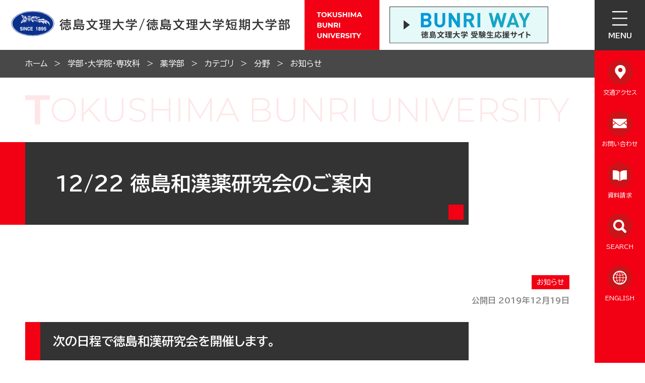

--- FILE ---
content_type: text/html
request_url: https://cms.bunri-u.ac.jp/faculty/pharmacy/info/2023051003330/
body_size: 61473
content:
<!DOCTYPE html>
<html lang="ja" prefix="og: http://ogp.me/ns#">
<head>
  <meta charset="UTF-8" />
  <meta http-equiv="X-UA-Compatible" content="IE=edge" />
  <title>12/22 徳島和漢薬研究会のご案内 | 徳島文理大学</title>
  <meta name="format-detection" content="telephone=no" />
<link rel="stylesheet" href="/_themes/css/foundation/init.css" />
<link rel="stylesheet" href="/_themes/css/foundation/variable.css" />
<link rel="stylesheet" href="/_themes/css/foundation/base.css" />
<link rel="stylesheet" href="/_themes/css/foundation/slick.css" />
<link rel="stylesheet" href="https://unpkg.com/scroll-hint@latest/css/scroll-hint.css">
<link rel="stylesheet" href="/_themes/css/piece/common.css" />
<link rel="stylesheet" href="/_themes/css/piece/page-upper.css" />
<link rel="stylesheet" href="/_themes/css/piece/page-lower.css" />
<link rel="stylesheet" href="/_themes/css/piece/any.css" />
<link rel="stylesheet" href="/_themes/css/piece/faculty-any.css" />
<link rel="stylesheet" href="/_themes/css/content/page.css" />

<link rel="stylesheet" href="/_themes/css//extend.css" />
<script src="/_themes/js/jquery.min.js"></script>
<script src="/_themes/js/jquery.cookie.min.js"></script>
<script src="/_themes/js/jquery-migrate.min.js"></script>
<script src="/_themes/js/common.js"></script>
<script src="/_themes/js/slick.min.js"></script>
<script src="https://unpkg.com/scroll-hint@latest/js/scroll-hint.min.js"></script>
<script src="/_themes/js/jquery.arbitrary-anchor.js"></script>
<script src="https://www.youtube.com/iframe_api"></script>
<!-- Google Tag Manager DISCO -->
<script>(function(w,d,s,l,i){w[l]=w[l]||[];w[l].push({'gtm.start':
new Date().getTime(),event:'gtm.js'});var f=d.getElementsByTagName(s)[0],
j=d.createElement(s),dl=l!='dataLayer'?'&l='+l:'';j.async=true;j.src=
'https://www.googletagmanager.com/gtm.js?id='+i+dl;f.parentNode.insertBefore(j,f);
})(window,document,'script','dataLayer','GTM-PLWX6RQ');</script>
<!-- End Google Tag Manager -->

<!-- Google Tag Manager -->
<script>(function(w,d,s,l,i){w[l]=w[l]||[];w[l].push({'gtm.start':
	new Date().getTime(),event:'gtm.js'});var f=d.getElementsByTagName(s)[0],
	j=d.createElement(s),dl=l!='dataLayer'?'&l='+l:'';j.async=true;j.src=
	'https://www.googletagmanager.com/gtm.js?id='+i+dl;f.parentNode.insertBefore(j,f);
	})(window,document,'script','dataLayer','GTM-5NDCC9F');</script>
	<!-- End Google Tag Manager -->
    
<script src="/_common/packs/vendor-e8bd766436ece4358662.js"></script>
<script src="/_common/packs/common-b21b69c0581f376f910c.js"></script>
<script src="/_common/packs/public-ba50c88802c1224d169e.js"></script>

  <link rel="canonical" href="https://www.bunri-u.ac.jp/faculty/pharmacy/info/2023051003330/">

</head>
<body id="page-faculty-pharmacy-info-2023051003330-index" class="dir-faculty-pharmacy-info-2023051003330">
  <!--エデュース用 Google Tag Manager -->
<script>(function(w,d,s,l,i){w[l]=w[l]||[];w[l].push({'gtm.start':
new Date().getTime(),event:'gtm.js'});var f=d.getElementsByTagName(s)[0],
j=d.createElement(s),dl=l!='dataLayer'?'&l='+l:'';j.async=true;j.src=
'https://www.googletagmanager.com/gtm.js?id='+i+dl;f.parentNode.insertBefore(j,f);
})(window,document,'script','dataLayer','GTM-WT8S6Z3');</script>
<!-- End Google Tag Manager -->

<!-- Google Tag Manager (noscript) -->
<noscript><iframe src="https://www.googletagmanager.com/ns.html?id=GTM-WT8S6Z3"
height="0" width="0" style="display:none;visibility:hidden"></iframe></noscript>
<!-- End Google Tag Manager (noscript) -->




<!--文理大学用 Global site tag (gtag.js) - Google Ads: 930230789 -->
<script async src="https://www.googletagmanager.com/gtag/js?id=AW-930230789"></script>
<script>
  window.dataLayer = window.dataLayer || [];
  function gtag(){dataLayer.push(arguments);}
  gtag('set', 'linker', { 'domains': ['bunri-u.ac.jp', 's-axol.jp'] });
  gtag('js', new Date());

  gtag('config', 'AW-930230789');
  gtag('config', 'UA-608161-2');

</script>

<!-- Global site tag (gtag.js) - Google Analytics -->
<script async src="https://www.googletagmanager.com/gtag/js?id=G-KPS8VTDS8W"></script>
<script>
  window.dataLayer = window.dataLayer || [];
  function gtag(){dataLayer.push(arguments);}
  gtag('js', new Date());
  gtag('set', 'linker', { 'domains': ['bunri-u.ac.jp', 'axol.jp'] });

  gtag('config', 'AW-930230789');
  gtag('config', 'G-KPS8VTDS8W');
</script>

<!--創工 Google Tag Manager -->
<script>(function(w,d,s,l,i){w[l]=w[l]||[];w[l].push({'gtm.start':
new Date().getTime(),event:'gtm.js'});var f=d.getElementsByTagName(s)[0],
j=d.createElement(s),dl=l!='dataLayer'?'&l='+l:'';j.async=true;j.src=
'https://www.googletagmanager.com/gtm.js?id='+i+dl;f.parentNode.insertBefore(j,f);
})(window,document,'script','dataLayer','GTM-NTSV8KP');</script>
<!-- End Google Tag Manager -->

<!--創工 Google Tag Manager (noscript) -->
<noscript><iframe src="https://www.googletagmanager.com/ns.html?id=GTM-NTSV8KP"
height="0" width="0" style="display:none;visibility:hidden"></iframe></noscript>
<!-- End Google Tag Manager (noscript) -->



<!-- User Heat Tag -->
<script type="text/javascript">
(function(add, cla){window['UserHeatTag']=cla;window[cla]=window[cla]||function(){(window[cla].q=window[cla].q||[]).push(arguments)},window[cla].l=1*new Date();var ul=document.createElement('script');var tag = document.getElementsByTagName('script')[0];ul.async=1;ul.src=add;tag.parentNode.insertBefore(ul,tag);})('//uh.nakanohito.jp/uhj2/uh.js', '_uhtracker');_uhtracker({id:'uhzRHxzce0'});
</script>
<!-- End User Heat Tag -->

<div id="container">

<header id="pageHeader">
<div id="commonHeader" class="piece">
<div class="pieceContainer">
<div class="pieceBody">

<h1 class="head-logo">
  <a href="/">
    <span class="for-pc">
      <img src="/_themes/img/common/header/header-id.svg" alt="徳島文理大学/徳島文理大学短期大学部" />
    </span>
    <span class="for-sp">
      <img src="/_themes/img/common/header/header-id-sp.svg" alt="" />
      <img src="/_themes/img/common/header/header-id-sp2.svg" alt="" />
    </span>
  </a>
</h1>

<div class="head-link">
  <a href="https://jyuken.bunri-u.ac.jp/" target="_blank">
    <img src="/_themes/img/common/header/bn-jyuken.svg" alt="徳島文理大学受験生応援サイト" />
  </a>
</div>

<div class="head-btn">
  <ul>
    <li class="btn-search">
      <button class="js-btn" aria-controls="joruri-search-box" aria-expanded="false">SEARCH</button>
    </li>
    <li class="btn-menu">
      <button class="js-btn" aria-controls="mainMenu" aria-expanded="false">MENU</button>
    </li>
  </ul>
</div>

</div>
</div>
</div>
<div id="joruri-search-box" aria-hidden="true"></div>
<script>
if (!String.prototype.startsWith) {
  String.prototype.startsWith = function(searchString, position){
    return this.substr(position || 0, searchString.length) === searchString;
  };
}
</script>
<script>
$(function(){
  psid='wd-uK91gA9g8sa45dhgUf7KNq3f9rtG058ygdNG6MJE';
  url = 'https://result.joruri-search.jp/pwm/search/api/indices/?type=box&psid=' + psid;
  params = $(location).attr('search').replace("?", "");
  $.ajax({
    url: url,
    data: params,
    xhrFields: {
      withCredentials: true
    }
  }).done(function(data){
    $('#joruri-search-box').html(data);
  }).fail(function(){
  });
});
</script>
<!-- end #pageHeader --></header>

<nav id="pageNav">
<div id="mainMenu" class="piece">
  <div class="pieceContainer">
      <div class="pieceHeader">
        <div class="menu-back"><button aria-controls="main-menu-top" aria-expanded="false" disabled>徳島文理大学/徳島文理大学短期大学部</button></div>
      </div>
      <div class="pieceBody">


          <!-- 1階層目 -->
          <div id="main-menu-top">
              <div class="upper-menu">
                  <ul>
                      <li><a href="/info/">ニュース一覧</a></li>
                      <li>
                          <button aria-controls="main-menu-about" aria-expanded="true">徳島文理大学について</button>
                      </li>
                      <li>
                          <button aria-controls="main-menu-faculty" aria-expanded="true">学部・大学院・専攻科</button>
                      </li>
                      <li>
                          <button aria-controls="main-menu-research" aria-expanded="true">教育・研究支援</button>
                      </li>
                      <li>
                          <button aria-controls="main-menu-life" aria-expanded="true">学生生活・就職</button>
                      </li>
                      <li>
                          <button aria-controls="main-menu-admissions" aria-expanded="true">受験生向け情報</button>
                      </li>
                      <li class="for-sp">
                          <button aria-controls="main-menu-visit" aria-expanded="true">訪問者別メニュー</button>
                      </li>
                      <li class="for-sp">
                          <button aria-controls="main-menu-sns" aria-expanded="true">SNS</button>
                      </li>
                      <li class="for-sp no-bd">
                          <a href="/sitemap.html">サイトマップ</a>
                      </li>
                  </ul>
              </div>
              <div class="lower-menu">
                  <div class="primary">
                      <dl>
                          <dt>訪問者別メニュー</dt>
                          <dd>
                              <ul>
                                  <li><a href="/admissions/">受験生の方</a></li>
                                  <li><a href="/f-student/">在学生の方</a></li>
                                  <li><a href="/f-parents/">保護者の方</a></li>
                                  <li><a href="/f-graduate/">卒業生の方</a></li>
                                  <li><a href="/f-general/">採用ご担当者の方</a></li>
                                  <li><a href="/f-teacher/">教職員の方</a></li>
                                  <li><a href="/f-media/">報道・メディア関係の方</a></li>
                                  <li><a href="/f-general/support.html">寄付をお考えの企業ご担当の<br />みなさまへ</a></li>
<li><a href="/about/pub-info/individual.html">寄付をお考えの個人のみなさまへ</a></li>
                              </ul>
                          </dd>
                      </dl>
                      <dl>
                          <dt>SNS</dt>
                          <dd>
                              <ul>
                                  <li><a href="/sns.html">学内SNSアカウント一覧</a></li>
                                  <li><a href="https://www.youtube.com/channel/UCY8j1RJL6b7z14flAEBgqVw" target="_blank">徳島文理大学公式YouTube</a></li>
                                  <li><a href="https://lin.ee/kuTcUF3" target="_blank">徳島文理大学公式LINE</a></li>
                              </ul>
                          </dd>
                      </dl>
                  </div>
                  <div class="secondary">
                      <ul>
                          <li class="wht">
                              <a href="https://portal.bunri-u.ac.jp/" target="_blank">
                                  <span>学生ポータルサイト</span>
                              </a>
                          </li>
                          <li class="red">
                              <a href="https://jyuken.bunri-u.ac.jp/" target="_blank">
                                  <img src="/_themes/img/common/header/bn-menu_jyuken.svg" alt="受験生応援サイト" />
                              </a>
                          </li>
                      </ul>
                  </div>
                  <div class="other-menu">
                    <ul>
                      <li><a href="/sitemap.html">サイトマップ</a></li>
                    </ul>
                  </div>
              </div>
          </div>


          <!-- 2階層目 徳島文理大学について -->
          <div class="main-menu-lower" id="main-menu-about">
              <div class="menu-back"><button aria-controls="main-menu-top" aria-expanded="false">徳島文理大学について</button></div>
              <div class="menu-list">
                  <ul>
                      <li><a href="/about/">徳島文理大学についてTOP</a></li>
                      <li>
                          <a href="/about/policy/">大学の理念</a>
                          <ul>
                              <li><a href="/about/policy/spirit.html">建学の精神</a></li>
                              <li><a href="/about/policy/policy.html">教育理念と方針</a></li>
                          </ul>
                      </li>
                  </ul>
                  <ul>
                      <li>
                          <a href="/about/overview/">大学の概要</a>
                          <ul>
                              <li><a href="/about/overview/pre-message.html">学長からのメッセージ</a></li>
                              <li><a href="/about/overview/cha-message.html">理事長からのメッセージ</a></li>
                              <li><a href="/about/overview/history.html">大学の沿革</a></li>
                              <li><a href="/about/overview/organization.html">事務組織</a></li>
                          </ul>
                      </li>
                      <li><a href="/about/network/">学校法人村崎学園 学校一覧</a></li>
                  </ul>
                  <ul>
                      <li>
                          <a href="/about/campus/">キャンパス案内</a>
                          <ul>
                              <li><a href="/about/campus/tokushima/">徳島キャンパス</a></li>
                              <li><a href="/about/campus/kagawa/">高松駅キャンパス</a></li>
                              <li>
                                  <a href="/about/campus/library/">図書館</a>
                                  <ul>
                                      <li><a href="https://lib-opac.bunri-u.ac.jp/drupal/?_gl=1*1udkd4h*_ga*NzA0NzYyMjc0LjE2Njc4MDEyMTE.*_ga_KPS8VTDS8W*MTY4MTIwOTAxOS4xNzQuMC4xNjgxMjA5MDE5LjYwLjAuMA..&_ga=2.4124784.1190727525.1680480811-704762274.1667801211">図書館トップページ</a></li>
                                      <li><a href="/about/campus/library/info.html">情報検索</a></li>
                                      <li><a href="/about/campus/library/m-memory.html">村崎凡人記念図書館</a></li>
                                      <li><a href="/about/campus/library/rm-library.html">リサーチアンドメディアライブラリー</a></li>
                                      <li><a href="/about/campus/library/use.html">図書館の利用について</a></li>
                                  </ul>
                              </li>
                              <li><a href="/about/campus/research/">研究所・センター等</a></li>
                          </ul>
                      </li>
                  </ul>
                  <ul>
                      <li>
                          <a href="/about/pub-info/">情報公開</a>
                          <ul>
                              <li><a href="/about/pub-info/application.html">学部設置届出・履行状況報告書等</a></li>
                              <li><a href="/about/pub-info/animal-experiment.html">動物実験に関する情報</a></li>
                              <li><a href="/about/pub-info/public.html">公的研究費の適正な運営管理について</a></li>
                              <li><a href="/about/pub-info/officer.html">役員に対する報酬等の支給の基準</a></li>
                              <li><a href="/about/pub-info/#donation">学校法人村崎学園寄附行為</a></li>
							  <li><a href="/about/pub-info/regulations.html">学則</a></li>
                              <li><a href="/about/pub-info/zaimu.html">財務状況</a></li>
                              <li><a href="/about/pub-info/kansa.html">監事監査報告書</a></li>
							  <li><a href="/about/pub-info/#business">学園の事業報告</a></li>
							  <li><a href="/about/pub-info/#guide">大学案内</a></li>
                              <li><a href="/about/pub-info/edu-info/">教育情報の公表</a></li>
<li><a href="/f-general/support.html">寄付をお考えの企業ご担当のみなさまへ</a></li>
<li><a href="/about/pub-info/individual.html">寄付をお考えの個人のみなさまへ</a></li>
                          </ul>
                      </li>
                  </ul>
                  <ul>
                      <li>
                          <a href="/about/bosyu/">採用情報</a>
                          <ul>
                              <li><a href="/about/bosyu/teacher/">教員採用</a></li>
                          </ul>
                      </li>
                  </ul>
                  <ul>
                      <li>
                          <a href="/about/social/">地域・社会連携</a>
                          <ul>
                              <li><a href="https://www.bunri-u.ac.jp/renkei/" target="_blank">地域連携センター</a></li>
                              <li><a href="https://lib-opac.bunri-u.ac.jp/drupal/" target="_blank">図書館一般公開利用</a></li>
                              <li><a href="/about/social/r-student.html">科目等履修生制度</a></li>
                              <li><a href="/about/social/request-stu.html">地域との交流学生クラブ・サークル出演及びボランティア活動依頼</a></li>
                          </ul>
                      </li>
                  </ul>
                  <ul>
                      <li class="mb-0"><a href="/about/podcast/">徳島文理大学TV</a></li>
                      <li class="mb-0"><a href="/about/communications/">大学通信（大学新聞）</a></li>
                      <li class="mb-0"><a href="/about/awawa/">学園紹介～徳島タウン誌「あわわ」より</a></li>
                  </ul>
              </div>
          </div>


          <!-- 2階層目 学部・大学院・専攻科 -->
          <div class="main-menu-lower" id="main-menu-faculty">
              <div class="menu-back"><button aria-controls="main-menu-top" aria-expanded="false">学部・大学院・専攻科</button></div>
              <div class="menu-list">
                  <ul>
                      <li><a href="/faculty/">学部・大学院・専攻科TOP</a></li>
                  </ul>
                  <ul>
                      <li>
                          <a href="/faculty/pharmacy/">薬学部</a>
                          <ul>
                              <li><a href="/faculty/pharmacy/about/">薬学部について</a></li>
                              <li>
                                  <a href="/faculty/pharmacy/department/">学科案内</a>
                                  <ul>
                                      <li><a href="/faculty/pharmacy/department/pharmacy/">薬学科</a></li>
                                  </ul>
                              </li>
                              <li><a href="/faculty/pharmacy/life/">学生生活</a></li>
                              <li><a href="/faculty/pharmacy/career/">就職支援・進路</a></li>
                              <li><a href="/faculty/pharmacy/research/">教育/研究</a></li>
                              <li><a href="/faculty/pharmacy/admissions/">入試情報</a></li>
                          </ul>
                      </li>
                  </ul>
                  <ul>
                      <li>
                          <a href="/faculty/human-life/">人間生活学部</a>
                          <ul>
                              <li><a href="/faculty/human-life/about/">人間生活学部について</a></li>
                              <li>
                                  <a href="/faculty/human-life/department/">学科案内</a>
                                  <ul>
                                      <li><a href="/faculty/human-life/department/food/">食物栄養学科</a></li>
                                      <li><a href="/faculty/human-life/department/children/">児童学科</a></li>
                                      <li><a href="/faculty/human-life/department/psychology/">心理学科</a></li>
                                      <li><a href="/faculty/human-life/department/media/">メディアデザイン学科</a></li>
                                      <li><a href="/faculty/human-life/department/architecture/">建築デザイン学科</a></li>
                                      <li><a href="/faculty/human-life/department/human-life/">人間生活学科</a></li>
                                  </ul>
                              </li>
                              <li><a href="/faculty/human-life/life/">学生生活</a></li>
                              <li><a href="/faculty/human-life/career/">就職支援・進路</a></li>
                              <li><a href="/faculty/human-life/research/">教育/研究</a></li>
                              <li><a href="/faculty/human-life/admissions/">入試情報</a></li>
                          </ul>
                      </li>
                  </ul>
                  <ul>
                      <li>
                          <a href="/faculty/health-welfare/">保健福祉学部</a>
                          <ul>
                              <li><a href="/faculty/health-welfare/about/">保健福祉学部について</a></li>
                              <li>
                                  <a href="/faculty/health-welfare/department/">学科案内</a>
                                  <ul>
                                      <li><a href="/faculty/health-welfare/department/oralhealth/">口腔保健学科</a></li>
                                      <li><a href="/faculty/health-welfare/department/p-therapy/">理学療法学科</a></li>
                                      <li><a href="/faculty/health-welfare/department/nursing/">看護学科</a></li>
                                      <li><a href="/faculty/health-welfare/department/welfare/">人間福祉学科</a></li>
                                      <li><a href="/faculty/health-welfare/department/radiological-t/">診療放射線学科</a></li>
                                      <li><a href="/faculty/health-welfare/department/clinical-e/">臨床工学科</a></li>
                                  </ul>
                              </li>
                              <li><a href="/faculty/health-welfare/life/">学生生活</a></li>
                              <li><a href="/faculty/health-welfare/career/">就職支援・進路</a></li>
                              <li><a href="/faculty/health-welfare/research/">教育/研究</a></li>
                              <li><a href="/faculty/health-welfare/admissions/">入試情報</a></li>
                          </ul>
                      </li>
                  </ul>
                  <ul>
                      <li>
                          <a href="/faculty/policy-sciences/">総合政策学部</a>
                          <ul>
                              <li><a href="/faculty/policy-sciences/about/">総合政策学部について</a></li>
                              <li>
                                  <a href="/faculty/policy-sciences/department/">学科案内</a>
                                  <ul>
                                      <li><a href="/faculty/policy-sciences/department/policy-sciences/">総合政策学科</a></li>
									  <li><a href="/faculty/policy-sciences/department/business/">経営学科</a></li>
                                  </ul>
                              </li>
                              <li><a href="/faculty/policy-sciences/life/">学生生活</a></li>
                              <li><a href="/faculty/policy-sciences/career/">就職支援・進路</a></li>
                              <li><a href="/faculty/policy-sciences/research/">教育/研究</a></li>
                              <li><a href="/faculty/policy-sciences/admissions/">入試情報</a></li>
                          </ul>
                      </li>
                  </ul>
                  <ul>
                      <li>
                          <a href="/faculty/music/">音楽学部</a>
                          <ul>
                              <li><a href="/faculty/music/about/">音楽学部について</a></li>
                              <li>
                                  <a href="/faculty/music/department/">学科案内</a>
                                  <ul>
                                      <li><a href="/faculty/music/department/music/">音楽学部 音楽学科</a></li>
                                      <li><a href="/faculty/music/department/j-college-music/">短期大学部 音楽科</a></li>
                                      <li><a href="/faculty/music/department/major-music/">音楽専攻科</a></li>
                                  </ul>
                              </li>
                              <li><a href="/faculty/music/life/">学生生活</a></li>
                              <li><a href="/faculty/music/career/">就職支援・進路</a></li>
                              <li><a href="/faculty/music/research/">教育/研究</a></li>
                              <li><a href="/faculty/music/admissions/">入試情報</a></li>
                          </ul>
                      </li>
                  </ul>
                  <ul>
                      <li>
                          <a href="/faculty/kg-pharmacy/">香川薬学部</a>
                          <ul>
                              <li><a href="/faculty/kg-pharmacy/about/">香川薬学部について</a></li>
                              <li>
                                  <a href="/faculty/kg-pharmacy/department/">学科案内</a>
                                  <ul>
                                      <li><a href="/faculty/kg-pharmacy/department/pharmacy/">薬学科</a></li>
                                  </ul>
                              </li>
                              <li><a href="/faculty/kg-pharmacy/life/">学生生活</a></li>
                              <li><a href="/faculty/kg-pharmacy/career/">就職支援・進路</a></li>
                              <li><a href="/faculty/kg-pharmacy/research/">教育/研究</a></li>
                              <li><a href="/faculty/kg-pharmacy/admissions/">入試情報</a></li>
                          </ul>
                      </li>
                  </ul>
                  <ul>
                      <li>
                          <a href="/faculty/sc-engineering/">理工学部</a>
                          <ul>
                              <li><a href="/faculty/sc-engineering/about/">理工学部について</a></li>
                              <li>
                                  <a href="/faculty/sc-engineering/department/">学科案内</a>
                                  <ul>
                                      <li><a href="/faculty/sc-engineering/department/nano/">ナノ物質工学科</a></li>
                                      <li><a href="/faculty/sc-engineering/department/mechanical/">機械創造工学科<br><span style="font-size: 75%;">（2026年4月よりロボット創造工学科）</span></a></li>
                                      <li><a href="/faculty/sc-engineering/department/electronics/">電子情報工学科</a></li>
                                  </ul>
                              </li>
                              <li><a href="/faculty/sc-engineering/life/">学生生活</a></li>
                              <li><a href="/faculty/sc-engineering/career/">就職支援・進路</a></li>
                              <li><a href="/faculty/sc-engineering/research/">教育/研究</a></li>
                              <li><a href="/faculty/sc-engineering/admissions/">入試情報</a></li>
                          </ul>
                      </li>
                  </ul>
                  <ul>
                      <li>
                          <a href="/faculty/literature/">文学部</a>
                          <ul>
                              <li><a href="/faculty/literature/about/">文学部について</a></li>
                              <li>
                                  <a href="/faculty/literature/department/">学科案内</a>
                                  <ul>
                                      <li><a href="/faculty/literature/department/cultural/">文化財学科</a></li>
                                      <li><a href="/faculty/literature/department/japan/">日本文学科</a></li>
                                      <li><a href="/faculty/literature/department/english/">英語英米文化学科</a></li>
                                  </ul>
                              </li>
                              <li><a href="/faculty/literature/life/">学生生活</a></li>
                              <li><a href="/faculty/literature/career/">就職支援・進路</a></li>
                              <li><a href="/faculty/literature/research/">教育/研究</a></li>
                              <li><a href="/faculty/literature/admissions/">入試情報</a></li>
                          </ul>
                      </li>
                  </ul>
                  <ul>
                      <li>
                          <a href="/faculty/j-college/">短期大学部</a>
                          <ul>
                              <li><a href="/faculty/j-college/about/">短期大学部について</a></li>
                              <li>
                                  <a href="/faculty/j-college/department/">学科案内</a>
                                  <ul>
                                      <li><a href="/faculty/j-college/department/commercial/">商科</a></li>
                                      <li><a href="/faculty/j-college/department/language/">言語コミュニケーション学科</a></li>
                                      <li><a href="/faculty/j-college/department/human-life/">生活科学科 生活科学専攻</a></li>
                                      <li><a href="/faculty/j-college/department/food/">生活科学科 食物専攻</a></li>
                                      <li><a href="/faculty/j-college/department/c-care/">保育科</a></li>
                                      <li><a href="/faculty/music/department/j-college-music/">音楽科</a></li>
                                  </ul>
                              </li>
                              <li><a href="/faculty/j-college/life/">学生生活</a></li>
                              <li><a href="/faculty/j-college/career/">就職支援・進路</a></li>
                              <li><a href="/faculty/j-college/research/">教育/研究</a></li>
                              <li><a href="/faculty/j-college/admissions/">入試情報</a></li>
                          </ul>
                      </li>
                  </ul>
                  <ul>
                      <li>
                          <a href="/faculty/graduate/">大学院</a>
                          <ul>
                              <li><a href="/faculty/graduate/about/">大学院について</a></li>
                              <li>
                                  <a href="/faculty/graduate/department/">研究科案内</a>
                                  <ul>
                                      <li><a href="/faculty/graduate/department/pharmacy/">薬学研究科</a></li>
                                      <li><a href="/faculty/graduate/department/human-life/">人間生活学研究科</a></li>
                                      <li><a href="/faculty/graduate/department/nursing/">看護学研究科</a></li>
                                      <li><a href="/faculty/graduate/department/policy-sciences/">総合政策学研究科</a></li>
                                      <li><a href="/faculty/graduate/department/engineering/">工学研究科</a></li>
                                      <li><a href="/faculty/graduate/department/literature/">文学研究科</a></li>
                                  </ul>
                              </li>
                              <li><a href="/faculty/graduate/life/">学生生活</a></li>
                              <li><a href="/faculty/graduate/career/">就職支援・進路</a></li>
                              <li><a href="/faculty/graduate/research/">教育/研究</a></li>
                              <li><a href="/faculty/graduate/admissions/">入試情報</a></li>
                          </ul>
                      </li>
                  </ul>
                  <ul>
                      <li>
                          <a href="/faculty/major/">専攻科</a>
                          <ul>
                              <li><a href="/faculty/major/about/">専攻科について</a></li>
                              <li>
                                  <a href="/faculty/major/department/">専攻科案内</a>
                                  <ul>
                                      <li><a href="/faculty/major/department/human-life/">人間生活学専攻科</a></li>
                                      <li><a href="/faculty/major/department/midwives/">助産学専攻科</a></li>
									  <li><a href="/faculty/music/department/major-music/">音楽専攻科</a></li>
                                  </ul>
                              </li>
                              <li><a href="/faculty/major/life/">学生生活</a></li>
                              <li><a href="/faculty/major/career/">就職支援・進路</a></li>
                              <li><a href="/faculty/major/research/">教育/研究</a></li>
                              <li><a href="/faculty/major/admissions/">入試情報</a></li>
                          </ul>
                      </li>
                  </ul>
              </div>
          </div>


          <!-- 2階層目 教育・研究支援 -->
          <div class="main-menu-lower" id="main-menu-research">
              <div class="menu-back"><button aria-controls="main-menu-top" aria-expanded="false">教育・研究支援</button></div>
              <div class="menu-list">
                  <ul>
                      <li><a href="/research/">教育・研究支援TOP</a></li>
                      <li>
                          <a href="/research/discussion-room/">研究所・相談室等</a>
                          <ul>
                              <li><a href="https://www.bunri-u.ac.jp/soudan/" target="_blank">臨床心理相談室</a></li>
                              <li><a href="/research/discussion-room/pharmacognosy-i.html">生薬研究所</a></li>
                              <li><a href="/research/discussion-room/future-i.html">未来科学研究所</a></li>
                              <li><a href="/research/discussion-room/i-compare.html">比較文化研究所</a></li>
                              <li><a href="/research/discussion-room/neuroscience-i.html">神経科学研究所</a></li>
                              <li><a href="/research/discussion-room/i-health.html">健康科学研究所</a></li>
                          </ul>
                      </li>
                  </ul>
                  <ul>
                      <li>
                          <a href="/research/researchi-center/">センター等</a>
                          <ul>
                              <li><a href="/research/researchi-center/educational-c.html">全学共通教育センター</a></li>
                              <li><a href="/research/researchi-center/language-c.html">語学センター</a></li>
                              <li><a href="https://www.bunri-u.ac.jp/renkei/" target="_blank">地域連携センター</a></li>
                          </ul>
                      </li>
                      <li>
                          <a href="/research/international/">国際交流・留学・研修体制</a>
                          <ul>
                              <li><a href="/research/international/international.html">国際交流</a></li>
                              <li><a href="/research/international/learn/index.html">留学・研修</a></li>
                          </ul>
                      </li>
                  </ul>
                  <ul>
                      <li>
                          <a href="/research/getlist/">取得可能な資格</a>
                          <ul>
                              <li><a href="/research/getlist/getlist-doc/">取得可能な資格一覧</a></li>
                              <li><a href="/research/getlist/university.html">大学で取得可能な資格一覧</a></li>
                              <li><a href="/research/getlist/j-college.html">短期大学部で取得可能な資格一覧</a></li>
                              <li><a href="/research/getlist/graduate.html">大学院で取得可能な資格一覧</a></li>
                              <li><a href="/research/getlist/major.html">専攻科で取得可能な資格一覧</a></li>
                          </ul>
                      </li>
					</ul>
					<ul>
                      <li>
                          <a href="/research/p-courses/">リカレント教育</a>
                          <ul>
                              <li><a href="/research/p-courses/art-clay.html">クレイアート特別聴講生</a></li>
                              <li><a href="/research/p-courses/s-auditors.html">社会人特別聴講生</a></li>
							  <li><a href="/about/social/r-student.html">科目等履修生</a></li>
                              <li><a href="/info/2023042800467/">保育士のための幼稚園免許取得特例制度</a></li>
                          </ul>
                      </li>
                  </ul>
				  <ul>
					  <li><a href="/research/ai-education.html">数理・データサイエンス・AI教育プログラム</a></li>
				  </ul>
                  <ul>
                      <li><a href="https://www.bunri-u.ac.jp/renkei/regional/" target="_blank">地域連携型出張講義プログラム</a></li>
                  </ul>
                  <ul>
                      <li><a href="/research/long-course.html">長期履修学生</a></li>
                  </ul>
                  <ul>
                      <li><a href="/research/r-student.html">科目等履修生</a></li>
                  </ul>
                  <!--<ul>
                      <li><a href="/research/teacher.html">免許状更新講習</a></li>
                  </ul>-->
                  <ul>
                      <li><a href="/research/cooperates.html">高大連携</a></li>
                  </ul>
                  <ul>
                      <li><a href="/research/bulletin/">研究紀要・研究活動状況</a></li>
                  </ul>
                  <ul>
                      <li><a href="/research/fd-action.html">授業改善活動（FD活動）</a></li>
                  </ul>
                  <ul>
                      <li><a href="/research/sd.html">SD（スタッフ・ディベロップメント）活動</a></li>
                  </ul>
                  <ul>
                      <li><a href="/research/evaluation/">認証評価（第三者評価）・自己点検評価</a></li>
                  </ul>
                  <ul>
                      <li><a href="/research/marine_science.html">マリンサイエンスゾーン協定</a></li>
                  </ul>
				  <ul>
					<li><a href="/research/ethical.html">徳島文理大学「エシカル消費自主宣言」</a></li>
				  </ul>
                  <ul>
                      <li><a href="/research/teacher-evaluation.html">教職課程自己点検評価</a></li>
                  </ul>
              </div>
          </div>


          <!-- 2階層目 学生生活・就職 -->
          <div class="main-menu-lower" id="main-menu-life">
              <div class="menu-back"><button aria-controls="main-menu-top" aria-expanded="false">学生生活・就職</button></div>
              <div class="menu-list">
                  <ul>
                      <li><a href="/campus-life/">学生生活・就職TOP</a></li>
                      <li>
                          <a href="/campus-life/life-support/">年間行事・授業</a>
                          <ul>
                              <li><a href="/campus-life/life-support/calendar.html">年間行事</a></li>
                              <li><a href="/campus-life/life-support/festival/">大学祭情報</a></li>
                              <li><a href="/campus-life/life-support/timetable.html">講義時間（日課表）</a></li>
                              <li><a href="/campus-life/life-support/test.html">定期試験</a></li>
                              <li><a href="https://portal.bunri-u.ac.jp/Syllabus/" target="_blank">シラバス</a></li>
                          </ul>
                      </li>
                  </ul>
                  <ul>
                      <li>
                          <a href="/campus-life/life-support/">暮らし</a>
                          <ul>
                              <li><a href="https://jyuken.bunri-u.ac.jp/life/apartment/index.html" target="_blank">学生マンション・アパート紹介</a></li>
                              <li><a href="/campus-life/life-support/dormitory.html">女子学生寮（徳島キャンパス）</a></li>
                              <li><a href="/about/campus/tokushima/guide-map.html">徳島キャンパス周辺マップ</a></li>
                              <li><a href="/about/campus/kagawa/guide-map.html">高松駅キャンパス周辺マップ</a></li>
                              <li><a href="/about/campus/tokushima/bus.html">徳島キャンパス スクールバス</a></li>
                              <!--<li><a href="/about/campus/kagawa/bus.html">香川キャンパス コミュニティーバス</a></li>-->
                          </ul>
                      </li>
                      <li>
                          <a href="/campus-life/life-support/">学生支援</a>
                          <ul>
                              <li><a href="/campus-life/life-support/gakuseisien.html">学生支援課</a></li>
                              <li><a href="/campus-life/life-support/reasonable_accommodation.html">なんでも相談窓口（合理的配慮）</a></li>
                              <li><a href="/campus-life/life-support/health-care.html">保健センター</a></li>
                              <li><a href="/campus-life/life-support/100morning.html">100円朝食</a></li>
                              <li><a href="/campus-life/life-support/gakkensai.html">学生教育研究災害傷害保険等</a></li>
                              <li><a href="/campus-life/life-support/bousai.html">地震・津波に対する対策</a></li>
                          </ul>
                      </li>
                  </ul>
                  <ul>
                      <li>
                          <a href="/campus-life/life-support/">各種証明書の発行</a>
                          <ul>
                              <li><a href="/campus-life/life-support/hgraduate.html">卒業生の証明書発行</a></li>
                              <li><a href="/campus-life/life-support/graduate.html">卒業後の住所変更</a></li>
                              <li><a href="/campus-life/life-support/hstudents.html">在学生の証明書発行</a></li>
                          </ul>
                      </li>
                      <li class="for-sp">
                        <a href="/pc/">学生生活におけるパソコンの準備について</a>
                      </li>
                      <li>
                          <a href="/campus-life/life-support/">その他</a>
                          <ul>
                              <li><a href="/campus-life/life-support/qa.html">よくある質問</a></li>
                          </ul>
                      </li>
                  </ul>
                  <ul>
                      <li>
                          <a href="/campus-life/scholarship/">学費・奨学金・特待生制度</a>
                          <ul>
                              <li><a href="https://jyuken.bunri-u.ac.jp/scholarship/tuition.html" target="_blank">学費</a></li>
                              <li><a href="https://jyuken.bunri-u.ac.jp/scholarship/student-loan/" target="_blank">奨学金</a></li>
                              <li><a href="https://jyuken.bunri-u.ac.jp/scholarship/scholarship/" target="_blank">特待生</a></li>
                          </ul>
                      </li>
                      <li>
                          <a href="/campus-life/clubs/">クラブ・サークル活動</a>
                      </li>
                      <li>
                          <a href="/campus-life/career/">就職支援</a>
                          <ul>
                              <li><a href="/campus-life/career/support.html">支援内容</a></li>
                              <li><a href="/campus-life/career/supporter.html">支援担当</a></li>
                              <li><a href="/campus-life/career/schedule.html">就職スケジュール</a></li>
                              <li><a href="/campus-life/career/kyujin.html">求人情報検索【在学生のみ】</a></li>
                              <li><a href="/campus-life/career/availability.html">就職状況</a></li>
                              <li><a href="/campus-life/career/smessage/">内定者メッセージ（かなえたチカラ）</a></li>
                          </ul>
                      </li>
                  </ul>
                  <ul>
                      <li><a href="https://portal.bunri-u.ac.jp/" target="_blank">ポータルサイト</a></li>
                  </ul>
                  <ul>
                      <li><a href="http://itc.bunri-u.ac.jp/" target="_blank">徳島文理大学 情報センター</a></li>
                  </ul>
                  <ul>
                      <li><a href="https://www.bunri-u.ac.jp/about/campus/library/">図書館</a></li>
                  </ul>
                  <ul class="for-pc">
                      <li><a href="/pc/">学生生活におけるパソコンの準備について</a></li>
                  </ul>
              </div>
          </div>


          <!-- 2階層目 受験生向け情報 -->
          <div class="main-menu-lower" id="main-menu-admissions">
              <div class="menu-back"><button aria-controls="main-menu-top" aria-expanded="false">受験生向け情報</button></div>
              <div class="menu-list">
                  <ul>
                      <li><a href="/admissions/">受験生向け情報TOP</a></li>
                  </ul>
                  <ul>
                      <li><a href="https://jyuken.bunri-u.ac.jp/" target="_blank">受験生応援サイト</a></li>
                  </ul>
                  <ul>
                      <li><a href="https://jyuken.bunri-u.ac.jp/events/tokushima-oc/" target="_blank">徳島オープンキャンパス</a></li>
                  </ul>
                  <ul>
                      <li><a href="https://jyuken.bunri-u.ac.jp/events/kagawa-oc/" target="_blank">高松駅オープンキャンパス</a></li>
                  </ul>
                  <ul>
                      <li><a href="https://jyuken.bunri-u.ac.jp/events/live-oc/" target="_blank">WEBオープンキャンパス</a></li>
                  </ul>
                  <ul>
                      <li><a href="/admissions/guide.html">外国人のための要項</a></li>
                  </ul>
                  <ul>
                      <li><a href="/faculty/graduate/admissions/" target="_blank">大学院入試情報</a></li>
                  </ul>
                  <ul>
                      <li><a href="/faculty/major/admissions/" target="_blank">専攻科入試情報</a></li>
                  </ul>
              </div>
          </div>


          <!-- 2階層目 訪問者別メニュー（SP用） -->
          <div class="main-menu-lower" id="main-menu-visit">
              <div class="menu-back"><button aria-controls="main-menu-top" aria-expanded="false">訪問者別メニュー</button></div>
              <div class="menu-list">
                  <ul>
                      <li><a href="/admissions/">受験生の方</a></li>
                      <li><a href="/f-student/">在学生の方</a></li>
                      <li><a href="/f-parents/">保護者の方</a></li>
                      <li><a href="/f-graduate/">卒業生の方</a></li>
                      <li><a href="/f-general/">採用ご担当者の方</a></li>
                      <li><a href="/f-teacher/">教職員の方</a></li>
                      <li><a href="/f-media/">報道・メディア関係の方</a></li>
                      <li><a href="/f-general/support.html">寄付をお考えの企業ご担当のみなさまへ</a></li>
<li><a href="/about/pub-info/individual.html">寄付をお考えの個人のみなさまへ</a></li>
                  </ul>
              </div>
          </div>


          <!-- 2階層目 SNS（SP用） -->
          <div class="main-menu-lower" id="main-menu-sns">
              <div class="menu-back"><button aria-controls="main-menu-top" aria-expanded="false">SNS</button></div>
              <div class="menu-list">
                  <ul>
                      <li><a href="/sns.html">学内SNSアカウント一覧</a></li>
                      <li><a href="https://www.youtube.com/channel/UCY8j1RJL6b7z14flAEBgqVw" target="_blank">徳島文理大学公式YouTube</a></li>
                      <li><a href="https://lin.ee/kuTcUF3" target="_blank">徳島文理大学公式LINE</a></li>
                  </ul>
              </div>
          </div>

      </div>
  </div>
</div>
<div id="subMenu" class="piece">
<div class="pieceContainer">
<div class="pieceBody">

<ul>
  <li class="btn-access"><a href="/access.html">交通アクセス</a></li>
  <li class="btn-inquiry"><a href="/contact/contact-form/">お問い合わせ</a></li>
  <li class="btn-request"><a href="https://jyuken.bunri-u.ac.jp/doc-request.html" target="_blank">資料請求</a></li>
  <li class="btn-search"><button class="js-btn" aria-controls="joruri-search-box" aria-expanded="false">SEARCH</button></li>
  <li class="btn-eng"><a href="https://www.bunri-u.ac.jp/en/" target="_blank">ENGLISH</a></li>
</ul>

<div class="scroll-down">SCROLL DOWN</div>

</div>
</div>
</div>
<!-- end #pageNav --></nav>

<div id="pageUpper">
<div id="breadCrumbs" class="piece"
     data-controller="cms--public--piece--bread-crumbs"
     data-serial-id="cms_pieces-21">
  <div class="pieceContainer">
    <div class="pieceBody">
      <ol><li><a href="/">ホーム</a></li><li><a href="/faculty/">学部・大学院・専攻科</a></li><li><a href="/faculty/pharmacy/">薬学部</a></li><li><a href="/faculty/pharmacy/info-category/">カテゴリ</a></li><li><a href="/faculty/pharmacy/info-category/bunya/">分野</a></li><li><a href="/faculty/pharmacy/info-category/bunya/info/">お知らせ</a></li></ol>

    </div>
  </div>
</div>

<div id="uniName" class="piece">
<div class="pieceContainer">
<div class="pieceBody">
<img src="/_themes/img/common/any/text-bunri_university.svg" alt="TOKUSHIMA BUNRI UNIVERSITY" class="basic" />
<img src="/_themes/img/common/any/text-bunri_university_white.svg" alt="TOKUSHIMA BUNRI UNIVERSITY" class="white" />
</div>
</div>
</div>
<div id="pageTitle" class="piece"
     data-controller="cms--public--piece--page-titles"
     data-serial-id="cms_pieces-22">
  <div class="pieceContainer">
    <div class="pieceBody">
      <h1>12/22 徳島和漢薬研究会のご案内</h1>

    </div>
  </div>
</div>

</div>

<main id="main">

<div id="content">
<article class="contentGpArticleDoc" data-serial-id="gp_article_docs-8126">
        <div class="date">
    <p class="publishedAt">公開日 2019年12月19日</p>
  </div>


      <div class="body">
      <div class="text-beginning">
		<h2>次の日程で徳島和漢研究会を開催します。</h2>
<h2>日本薬剤師研修センター認定薬剤師制度または漢方生薬専門薬剤師制度２単位認定されます。</h2>
<h2>興味有る方は是非ご参加ください。</h2>
<ul>
<li>日時：令和元年１２月２２日（日）　9：30～12：30</li>
<li>場所：徳島文理大学24号館2階202号室</li>
<li>参加費：2,000円 （本学の教職員・学生は無料ですが、研修シールが必要な方は、2,000円が必要）</li>
<li>薬剤師の先生方は受講受付で薬剤師免許番号が必要となります</li>
</ul>
<h6>【研修内容】</h6>
<h6>
<span style="font-size: 14pt;">現代の和漢食についての考察　</span>㈱ハートリングアイ　佐々木由実先生</h6>
<h6>
<span style="font-size: 14pt;">免疫と漢方　</span>大浦堂漢方薬局　須見泰子先生</h6>
<p><img loading="lazy" class="alignnone size-full wp-image-4491" src="file_contents/2023051003330_wp-content_uploads_2019_12_82fbfaebf2ce085df279a6727ef35b7c.jpg" alt="" width="591" height="633" srcset="file_contents/2023051003330_wp-content_uploads_2019_12_82fbfaebf2ce085df279a6727ef35b7c.jpg 591w, file_contents/2023051003330_wp-content_uploads_2019_12_82fbfaebf2ce085df279a6727ef35b7c-280x300.jpg 280w" sizes="(max-width: 591px) 100vw, 591px"></p>
<p>【世話人】</p>
<p>徳島文理大学薬学部生薬学教室 梅山 (088-602-8438)</p>
<p> </p>
	</div>
    </div>






    
</article>

<div class="back-btn">
<a href="javascript:history.back();">一覧に戻る</a>
</div>
<!-- end #content --></div>

<!-- end #main --></main>

<footer id="pageFooter">
<div id="pageTop">
  <a href="#top">
    <img src="/_themes/img/common/footer/bt-pagetop.svg" alt="ページトップへ">
  </a>
</div>
<div id="footerMenu" class="piece">
<div class="pieceContainer">
<div class="pieceHeader"><h2>薬学部</h2></div>
<div class="pieceBody">

<ul class="faculty">
  <li>
    <a href="/faculty/pharmacy/about/">
      <div class="img">
        <img src="/_files/00011266/pharmacy_global1.jpg" alt="" />
      </div>
      <div class="txt">薬学部<br />について</div>
    </a>
  </li>
  <li>
    <a href="/faculty/pharmacy/department/">
      <div class="img">
        <img src="/_files/00011273/pharmacy_global2.jpg" alt="" />
      </div>
      <div class="txt">学科案内</div>
    </a>
  </li>
  <li>
    <a href="/faculty/pharmacy/life/">
      <div class="img">
        <img src="/_files/00011280/pharmacy_global3.jpg" alt="" />
      </div>
      <div class="txt">学生生活</div>
    </a>
  </li>
  <li>
    <a href="/faculty/pharmacy/career/">
      <div class="img">
        <img src="/_files/00011297/pharmacy_global4.jpg" alt="" />
      </div>
      <div class="txt">就職支援・進路</div>
    </a>
  </li>
  <li>
    <a href="/faculty/pharmacy/research/">
      <div class="img">
        <img src="/_files/00011303/pharmacy_global5.jpg" alt="" />
      </div>
      <div class="txt">教育/研究</div>
    </a>
  </li>
  <li>
    <a href="/faculty/pharmacy/admissions/">
      <div class="img">
        <img src="/_files/00011310/pharmacy_global6.jpg" alt="" />
      </div>
      <div class="txt">入試情報</div>
    </a>
  </li>
</ul>

</div>
</div>
</div>
<div id="footerLink" class="piece">
    <div class="pieceContainer">
        <div class="pieceBody">

            <div class="link-sns">
                <dl>
                    <dt>徳島文理大学/徳島文理大学短期大学部</dt>
                    <dd>
                        <ul>
                            <li><a href="https://www.youtube.com/channel/UCY8j1RJL6b7z14flAEBgqVw" target="_blank"><img src="/_themes/img/common/sns/sns-youtube.svg" alt="YouTube"><span>公式YouTube</span></a></li>
                            <li><a href="https://lin.ee/kuTcUF3" target="_blank"><img src="/_themes/img/common/sns/sns-line.svg" alt="Twitter"><span>公式LINE</span></a></li>
                        </ul>
                        <div class="more">
                            <a href="/sns.html">学内SNSアカウント一覧</a>
                        </div>
                    </dd>
                </dl>
            </div>

            <div class="link-relation">
                <ul class="upper">
                    <li><a href="http://www.bunri.ed.jp/" target="_blank">徳島文理中学校<span>高等学校</span></a></li>
                    <li><a href="http://bunri-e.ed.jp/" target="_blank">徳島文理小学校</a></li>
                    <li><a href="http://www.bunri-u.ac.jp/kindergarten/" target="_blank">徳島文理大学<span>附属幼稚園</span></a></li>
                </ul>
                <div class="lower">
                    <a href="https://portal.bunri-u.ac.jp/" target="_blank">学生ポータルサイト</a>
                </div>
            </div>

        </div>
    </div>
</div>
<div id="commonFooter" class="piece">
<div class="pieceContainer">
<div class="pieceBody">

<div class="links">
  <ul>
    <li><a href="/about/pub-info/">情報公開</a></li>
    <li><a href="/campus-life/life-support/qa.html">よくあるご質問</a></li>
    <li><a href="/f-student/">在学生向け情報</a></li>
    <li><a href="/f-parents/">保護者向け情報</a></li>
  </ul>
  <ul>
    <li><a href="/f-graduate/">卒業生向け情報</a></li>
    <li><a href="/f-teacher/">教職員向け情報</a></li>
    <li><a href="/f-general/">採用担当向け情報</a></li>
    <li><a href="/f-media/">報道・メディア向け情報</a></li>
  </ul>
  <ul>
    <li><a href="/privacy-policy.html">個人情報保護方針</a></li>
    <li><a href="/about-use.html">サイトのご利用について</a></li>
  </ul>
  <ul>
    <!--<li><a href="#">文字サイズ変更</a></li>-->
    <li><a href="/sitemap.html">サイトマップ</a></li>
  </ul>
</div>

<ul class="other">
  <li class="eng">
    <a href="https://www.bunri-u.ac.jp/en/" target="_blank">ENGLISH SITE（英語ページTOP）</a>
  </li>
  <li class="jyuken">
    <a href="https://jyuken.bunri-u.ac.jp/" target="_blank">
      <img src="/_themes/img/common/footer/bn-footer_jyuken.svg" alt="受験生応援サイト" />
    </a>
  </li>
</ul>

<div class="copy">
  <small>&copy; TOKUSHIMA BUNRI UNIVERSITY All Rights Reserved.</small>
</div>

</div>
</div>
</div>
<!-- end #pageFooter --></footer>

</div>

<!-- Disco -->
<script language="JavaScript" type="text/javascript" src="//o.advg.jp/ojs?aid=7226&pid=1" charset="UTF-8">
</script>
<noscript>
<iframe src="//o.advg.jp/oif?aid=7226&pid=1" width="1" height="1">
</iframe>

</noscript>

<!-- User Insight PCDF Code Start :  -->
<script type="text/javascript">
var _uic = _uic ||{}; var _uih = _uih ||{};_uih['id'] = 55318;
_uih['lg_id'] = '';
_uih['fb_id'] = '';
_uih['tw_id'] = '';
_uih['uigr_1'] = ''; _uih['uigr_2'] = ''; _uih['uigr_3'] = ''; _uih['uigr_4'] = ''; _uih['uigr_5'] = '';
_uih['uigr_6'] = ''; _uih['uigr_7'] = ''; _uih['uigr_8'] = ''; _uih['uigr_9'] = ''; _uih['uigr_10'] = '';
_uic['uls'] = 1;

/* DO NOT ALTER BELOW THIS LINE */
/* WITH FIRST PARTY COOKIE */
(function() {
var bi = document.createElement('script');bi.type = 'text/javascript'; bi.async = true;
bi.src = '//cs.nakanohito.jp/b3/bi.js';
var s = document.getElementsByTagName('script')[0];s.parentNode.insertBefore(bi, s);
})();
</script>
<!-- User Insight PCDF Code End :  -->

<script src="https://smp.bunri-u.ac.jp/ma.js?acid=3023"></script>

<script type="text/javascript" id="_-s-js-_" src="//satori.segs.jp/s.js?c=8eefccd6"></script>
</body>
</html>


--- FILE ---
content_type: text/css
request_url: https://cms.bunri-u.ac.jp/_themes/css/foundation/variable.css
body_size: 1398
content:
@charset "UTF-8";
/* Web fonts
----------------------------------------------- */
@import url("https://fonts.googleapis.com/css2?family=BIZ+UDPGothic:wght@400;700;800&family=Montserrat:wght@400;700&family=Montserrat:ital,wght@1,700&family=Noto+Serif+JP:wght@400;700&family=Roboto:wght@500;700;900&display=swap");
/* variable
----------------------------------------------- */
:root {
  /* font */
  --font-family: "BIZ UDPGothic", -apple-system, BlinkMacSystemFont, "Hiragino Kaku Gothic ProN", "游ゴシック Medium" ,"メイリオ", sans-serif;
  --font-family-serif: "Noto Serif JP", sans-serif;
  --font-family-roboto: "Roboto", sans-serif;
  --font-family-montserrat: "Montserrat", sans-serif;
  --font-color: #333;
  --link-color: #3b3b3b;
  --link-color-hover: #2255A4;
  /* color gray */
  --clr-exx-light-gray: #F5F5F5;
  --clr-ex-light-gray: #EBEBEB;
  --clr-light-gray: #C1C1C1;
  --clr-gray: #999999;
  --clr-deep-gray: #858585;
  --clr-ex-deep-gray: #5C5C5C;
  --clr-exx-deep-gray: #333;
  /* color red */
  --clr-ex-light-red: #FEF2F3;
  --clr-light-red: #FEE6E8;
  --clr-red: #F87F89;
  --clr-deep-red: #F20013;
  --clr-ex-deep-red: #CB1419;
  /* color green */
  --clr-light-green: #e7f9fa;
  --clr-green: #09c1c7;
  /* color blue */
  --clr-light-blue: #e5edf3;
  --clr-blue: #3674FF;
  --clr-deep-blue: #3654bf;
  --clr-ex-deep-blue: #004785;
  /* color ac */
  --clr-ac: #F20013;
  --clr-ac-light: #FEE6E8;
  --clr-ac-middle: #FA99A1;
  /* color fixed */
  --clr-main-red: #F20013;
}

/*# sourceMappingURL=variable.css.map */


--- FILE ---
content_type: text/css
request_url: https://cms.bunri-u.ac.jp/_themes/css/foundation/base.css
body_size: 7461
content:
/* elements
----------------------------------------------- */
html {
  box-sizing: border-box;
  overflow-y: scroll;
  scroll-behavior: smooth;
}

*, *::before, *::after {
  box-sizing: inherit;
}

body {
  width: 100%;
  height: 100%;
  margin: 0;
  color: var(--font-color);
  font-family: var(--font-family);
  font-style: normal;
  overflow-wrap: break-word;
}

a {
  background-color: transparent;
  color: var(--link-color);
  text-decoration: none;
}
a:visited {
  color: var(--link-color);
}
a:hover, a:focus {
  color: var(--link-color-hover);
  text-decoration: underline;
}

button {
  color: inherit;
}

@media only screen and (max-width: 1600px) {
  :target {
    scroll-margin-top: 60px;
  }
}
/* layout
----------------------------------------------- */
.cms-preview {
  position: fixed;
  top: 0;
  left: 0;
  z-index: 99999;
}

#container {
  position: relative;
  display: flex;
  flex-direction: column;
  min-height: 100vh;
  overflow: hidden;
}

#pageHeader {
  background: #fff;
}

#pageNav {
  position: fixed;
  top: 100px;
  right: 0;
  z-index: 0;
  display: flex;
  flex-direction: column;
  width: 108px;
  height: calc(100vh - 100px);
  -webkit-transition: all 0.35s ease-in-out;
  transition: all 0.35s ease-in-out;
}
#pageNav.visible {
  z-index: 2;
}
#pageNav::before {
  content: "";
  position: fixed;
  top: 100px;
  right: 0;
  bottom: 0;
  z-index: -1;
  width: 100px;
  background: var(--clr-deep-red);
}

#pageUpper {
  margin-bottom: 100px;
  padding: 0 100px;
}

#main {
  flex-grow: 1;
  padding: 0 100px;
}
#main > #content {
  width: 100%;
  max-width: 1514px;
  margin: 0 auto;
  padding: 0 50px;
}
@media only screen and (max-width: 768px) {
  #main > #content {
    padding: 0 15px;
  }
}

#pageLower {
  margin-top: 60px;
  margin-bottom: -80px;
  padding: 0 100px;
}
#pageLower > * {
  width: 100%;
  max-width: 1514px;
  margin: 0 auto;
  padding: 0 50px;
}
@media only screen and (max-width: 768px) {
  #pageLower > * {
    padding: 0 15px;
  }
}

#wrapper {
  display: flex;
  justify-content: space-between;
  width: 100%;
  max-width: 1514px;
  margin: 0 auto;
  padding: 0 50px;
}
@media only screen and (max-width: 768px) {
  #wrapper {
    padding: 0 15px;
  }
}
#wrapper #content {
  flex-shrink: 1;
  flex-basis: 71%;
  min-width: 0;
}
#wrapper #links {
  flex-shrink: 1;
  flex-basis: 21%;
  min-width: 0;
}
#wrapper:not(.reverse) {
  flex-direction: row;
}
#wrapper:not(.reverse) #links {
  margin-left: 50px;
}
#wrapper.reverse {
  flex-direction: row-reverse;
}
#wrapper.reverse #links {
  margin-right: 50px;
}

#pageFooter {
  margin-top: 80px;
  padding: 0 100px;
  background: var(--clr-deep-red);
}

#container.bg::before {
  content: "";
  position: absolute;
  inset: 0;
  background-color: var(--clr-ac-light);
  z-index: -3;
}
#container.bg #content {
  position: relative;
  padding: 50px 100px;
}
#container.bg #content::before {
  content: "";
  position: absolute;
  top: 0;
  right: 50px;
  bottom: 0;
  left: 50px;
  background: #fff;
  z-index: -2;
}

@media only screen and (max-width: 1600px) {
  #pageUpper, #main, #pageLower, #pageFooter {
    padding-left: 0;
  }
}
@media only screen and (max-width: 768px) {
  #container {
    min-width: 320px;
    padding-top: 60px;
  }
  #pageHeader {
    position: fixed;
    top: 0;
    left: 0;
    z-index: 3;
    width: 100%;
    background: none;
  }
  #pageNav {
    top: 60px;
    display: flex;
    flex-direction: column;
    width: 100%;
    /*
    height: calc(100vh - 60px);
    */
    height: calc(100% - 60px);
    /*
    padding: 15px 15px 60px;
    */
    padding: 15px 15px 0;
    opacity: 0;
    visibility: hidden;
  }
  #pageNav::before {
    display: none;
  }
  #pageNav.visible {
    /*
    z-index: 1;
    */
    z-index: 2;
    background: var(--clr-deep-red);
    opacity: 1;
    visibility: visible;
  }
  #pageUpper {
    margin-bottom: 20px;
    padding: 0;
  }
  #main {
    padding: 0;
  }
  #main > #content {
    padding: 0 15px 15px;
  }
  #pageLower {
    margin-top: 30px;
    margin-bottom: -20px;
    padding: 0;
  }
  #wrapper {
    padding-bottom: 15px;
  }
  #wrapper:not(.reverse) {
    flex-direction: column;
  }
  #wrapper:not(.reverse) #content {
    margin: 0 0 20px;
  }
  #wrapper:not(.reverse) #links {
    display: none;
    flex-basis: 100%;
    margin: 0;
  }
  #wrapper.reverse {
    flex-direction: column;
  }
  #wrapper.reverse #content {
    margin: 0 0 20px;
  }
  #wrapper.reverse #links {
    flex-basis: 100%;
    margin: 0;
  }
  #pageFooter {
    margin-top: 20px;
    padding: 0;
  }
  #container.bg #content {
    position: relative;
    padding: 15px 30px;
  }
  #container.bg #content::before {
    right: 15px;
    left: 15px;
  }
}
/* joruri cms component style
----------------------------------------------- */
/* pagination */
#content *:not(.calendarEvents) > .pagination {
  margin-top: 70px;
  text-align: center;
}
#content *:not(.calendarEvents) > .pagination *:not(:last-child) {
  margin-right: 10px;
}
#content *:not(.calendarEvents) > .pagination a, #content *:not(.calendarEvents) > .pagination em, #content *:not(.calendarEvents) > .pagination span {
  display: inline-block;
  min-width: 60px;
  min-height: 60px;
  margin: 5px 0;
  padding: 10px;
  border: 1px solid var(--clr-deep-red);
  background-color: #fff;
  vertical-align: middle;
  color: var(--font-color);
  text-decoration: none;
  font-size: 1.125rem;
  font-family: var(--font-family-montserrat);
  font-weight: 700;
  font-style: normal;
  line-height: 2;
}
#content *:not(.calendarEvents) > .pagination a {
  -webkit-transition: all 0.25s ease-in-out;
  transition: all 0.25s ease-in-out;
}
#content *:not(.calendarEvents) > .pagination a:hover {
  background-color: var(--clr-deep-red);
  color: #fff;
}
#content *:not(.calendarEvents) > .pagination .current, #content *:not(.calendarEvents) > .pagination .disabled {
  background-color: var(--clr-deep-red);
  color: #fff;
}
#content *:not(.calendarEvents) > .pagination .separator {
  display: none;
}
#content *:not(.calendarEvents) > .pagination .previous_page, #content *:not(.calendarEvents) > .pagination .next_page {
  background-position: center center;
  background-repeat: no-repeat;
  background-color: #fff;
  text-indent: -9999px;
  overflow: hidden;
}
#content *:not(.calendarEvents) > .pagination .previous_page.disabled, #content *:not(.calendarEvents) > .pagination .next_page.disabled {
  opacity: 0.5;
}
#content *:not(.calendarEvents) > .pagination .previous_page {
  margin-right: 40px;
  background-image: url(/_themes/img/docs/ic-prev.svg);
}
#content *:not(.calendarEvents) > .pagination .previous_page:not(.disabled):hover {
  background-image: url(/_themes/img/docs/ic-prev2.svg);
}
#content *:not(.calendarEvents) > .pagination .next_page {
  margin-left: 35px;
  background-image: url(/_themes/img/docs/ic-next.svg);
}
#content *:not(.calendarEvents) > .pagination .next_page:not(.disabled):hover {
  background-image: url(/_themes/img/docs/ic-next2.svg);
}
@media only screen and (max-width: 768px) {
  #content *:not(.calendarEvents) > .pagination {
    margin-top: 35px;
  }
  #content *:not(.calendarEvents) > .pagination a, #content *:not(.calendarEvents) > .pagination em, #content *:not(.calendarEvents) > .pagination span {
    min-width: 50px;
    min-height: 50px;
    font-size: 0.875rem;
    background-size: 10px auto;
  }
  #content *:not(.calendarEvents) > .pagination .previous_page {
    margin-right: 10px;
  }
  #content *:not(.calendarEvents) > .pagination .next_page {
    margin-left: 0;
  }
}

/*# sourceMappingURL=base.css.map */


--- FILE ---
content_type: text/css
request_url: https://cms.bunri-u.ac.jp/_themes/css/foundation/slick.css
body_size: 2766
content:
/* slick
----------------------------------------------- */
.slick-slider {
  position: relative;
  display: block;
  box-sizing: border-box;
  -webkit-user-select: none;
  -moz-user-select: none;
  -ms-user-select: none;
  user-select: none;
  -webkit-touch-callout: none;
  -khtml-user-select: none;
  /*
  -ms-touch-action: pan-y;
  touch-action: pan-y;
  */
  -webkit-tap-highlight-color: transparent;
}

.slick-list {
  position: relative;
  display: block;
  overflow: hidden;
  margin: 0;
  padding: 0;
}

.slick-list:focus {
  outline: none;
}

.slick-list.dragging {
  cursor: pointer;
  cursor: hand;
}

.slick-slider .slick-track, .slick-slider .slick-list {
  -webkit-transform: translate3d(0, 0, 0);
  -moz-transform: translate3d(0, 0, 0);
  -ms-transform: translate3d(0, 0, 0);
  -o-transform: translate3d(0, 0, 0);
  transform: translate3d(0, 0, 0);
}

.slick-track {
  position: relative;
  top: 0;
  left: 0;
  display: block;
  margin-left: auto;
  margin-right: auto;
}

.slick-track:before, .slick-track:after {
  display: table;
  content: "";
}

.slick-track:after {
  clear: both;
}

.slick-loading .slick-track {
  visibility: hidden;
}

.slick-slide {
  display: none;
  float: left;
  height: 100%;
  min-height: 1px;
}

[dir=rtl] .slick-slide {
  float: right;
}

.slick-slide img {
  display: block;
  width: 100%;
  max-width: 100%;
}

.slick-slide.slick-loading img {
  display: none;
}

.slick-slide.dragging img {
  pointer-events: none;
}

.slick-initialized .slick-slide {
  display: block;
}

.slick-loading .slick-slide {
  visibility: hidden;
}

.slick-vertical .slick-slide {
  display: block;
  height: auto;
  border: 1px solid transparent;
}

.slick-arrow.slick-hidden {
  display: none;
}

.slick-slide a {
  display: inline-block;
  width: 100%;
  vertical-align: bottom;
}

.slick-slide a[href="#"] {
  pointer-events: none;
  cursor: default;
}

/* dot-class */
.dot-class {
  display: flex;
  align-items: center;
}
.dot-class li {
  margin: 5px 7px;
}
.dot-class li button {
  display: block;
  width: 12px;
  height: 12px;
  padding: 0;
  border: none;
  border-radius: 50%;
  background: #999;
  color: transparent !important;
  overflow: hidden;
}
.dot-class li.slick-active button {
  width: 22px;
  height: 22px;
  background: var(--clr-deep-red);
}

/* slide-arrow */
.slide-arrow {
  position: absolute;
  padding: 0;
  border: none;
  border-radius: 50%;
  background: none;
  background-size: cover;
  text-indent: -9999px;
  overflow: hidden;
}
.slide-arrow.prev-arrow {
  background-image: url(/_themes/img/common/any/slider_prev.svg);
}
.slide-arrow.next-arrow {
  background-image: url(/_themes/img/common/any/slider_next.svg);
}

@media only screen and (max-width: 768px) {
  .dot-class li button {
    width: 8px;
    height: 8px;
  }
  .dot-class li.slick-active button {
    width: 14px;
    height: 14px;
  }
}

/*# sourceMappingURL=slick.css.map */


--- FILE ---
content_type: text/css
request_url: https://cms.bunri-u.ac.jp/_themes/css/piece/common.css
body_size: 37902
content:
/* =========================================================
   Piece / Common Piece
========================================================= */
/* commonHeader
----------------------------------------------- */
#commonHeader .pieceBody {
  display: flex;
  justify-content: space-between;
  align-items: center;
}
#commonHeader .head-logo {
  flex-shrink: 1;
  margin-right: 20px;
}
#commonHeader .head-logo a {
  display: block;
  -webkit-transition: all 0.25s ease-in-out;
  transition: all 0.25s ease-in-out;
}
#commonHeader .head-logo a:hover {
  opacity: 0.5;
  text-decoration: none;
  -webkit-transition: all 0.25s ease-in-out;
  transition: all 0.25s ease-in-out;
}
#commonHeader .head-logo a .for-sp {
  display: none;
}
#commonHeader .head-link {
  flex-shrink: 1;
  align-self: center;
  margin: 5px min(15vw, 250px) 5px auto;
}
#commonHeader .head-link a {
  display: block;
  -webkit-transition: all 0.25s ease-in-out;
  transition: all 0.25s ease-in-out;
}
#commonHeader .head-link a:hover {
  opacity: 0.5;
  text-decoration: none;
  -webkit-transition: all 0.25s ease-in-out;
  transition: all 0.25s ease-in-out;
}
#commonHeader .head-btn {
  flex-shrink: 0;
}
#commonHeader .head-btn ul {
  display: flex;
}
#commonHeader .head-btn li {
  position: relative;
  flex: 1 1 0;
  display: flex;
  flex-direction: column;
  align-items: center;
  min-width: 100px;
  height: 100px;
  padding: 10px 2px 8px;
  color: #fff;
}
#commonHeader .head-btn li::before {
  content: "";
  flex-shrink: 0;
  width: 46px;
  height: 46px;
  margin-bottom: 6px;
  background-position: center center;
  background-repeat: no-repeat;
  background-size: cover;
}
#commonHeader .head-btn li.btn-search {
  background-color: var(--clr-deep-red);
}
#commonHeader .head-btn li.btn-search::before {
  background-image: url(/_themes/img/common/header/menu_search.svg);
}
#commonHeader .head-btn li.btn-menu {
  background-color: var(--clr-exx-deep-gray);
}
#commonHeader .head-btn li.btn-menu::before {
  width: 30px;
  height: 30px;
  margin: 12px 0 10px;
  background-image: url(/_themes/img/common/header/menu.svg);
}
#commonHeader .head-btn li.current::before {
  width: 30px;
  height: 30px;
  margin: 8px 0 14px;
  background-image: url(/_themes/img/common/header/menu_close.svg);
}
#commonHeader .head-btn a, #commonHeader .head-btn button {
  margin: 0;
  border: none;
  background: none;
  color: inherit;
  font-size: 0.875rem;
  font-weight: 700;
  line-height: 1.2;
  text-align: center;
}
#commonHeader .head-btn a::before, #commonHeader .head-btn button::before {
  content: "";
  position: absolute;
  inset: 0;
  background: none !important;
  -webkit-transition: all 0.35s ease-in-out;
  transition: all 0.35s ease-in-out;
}
#commonHeader .head-btn a:hover::before, #commonHeader .head-btn button:hover::before {
  background: rgba(255, 255, 255, 0.2) !important;
}

#joruri-search-box:not(.current) {
  transform: translateY(-100%);
  opacity: 0;
  visibility: hidden;
}

#joruri-search-box {
  position: fixed;
  top: 0;
  right: 100px;
  z-index: 3;
  width: 100%;
  max-width: 500px;
  padding: 20px;
  background: var(--clr-ex-deep-gray);
  -webkit-transition: all 0.35s ease-in-out;
  transition: all 0.35s ease-in-out;
}
#joruri-search-box .criteriaKeyword {
  position: relative;
  display: flex;
  background: #fff;
}
#joruri-search-box .criteriaKeyword .keywordField {
  flex-basis: calc(100% - 70px);
  display: flex;
  min-width: 0;
}
#joruri-search-box .criteriaKeyword input {
  border: none;
}
#joruri-search-box .criteriaKeyword input[name=keyword] {
  flex-basis: calc(100% - 32px);
  min-width: 0;
  padding: 5px;
}
#joruri-search-box .criteriaKeyword input[name=clear] {
  flex-grow: 0;
  flex-shrink: 0;
  flex-basis: 32px;
  background: transparent;
  color: var(--font-color);
  font-weight: 700;
}
#joruri-search-box .criteriaKeyword input[name=commit] {
  flex-grow: 0;
  flex-shrink: 0;
  flex-basis: 70px;
  height: 50px;
  margin: 5px 0;
  border-left: 1px solid var(--clr-deep-red);
  background: url(/_themes/img/common/header/ic-search.svg) center center/30px auto no-repeat;
}

@media only screen and (min-width: 769px), print {
  #commonHeader .head-btn {
    position: fixed;
    top: 0;
    right: 0;
    z-index: 1;
  }
  #commonHeader .head-btn li.btn-search {
    display: none;
  }
  #commonHeader .head-btn li.btn-menu button::after {
    content: "";
    position: fixed;
    top: 0;
    left: 0;
    right: 100px;
    height: 100vh;
    background: rgba(51, 51, 51, 0.5) !important;
    opacity: 0;
    visibility: hidden;
    -webkit-transition: all 0.35s ease-in-out;
    transition: all 0.35s ease-in-out;
  }
  #commonHeader .head-btn li.btn-menu.current button::after {
    opacity: 1;
    visibility: visible;
  }
}
@media only screen and (max-width: 768px) {
  #commonHeader {
    background: rgba(255, 255, 255, 0.8);
    -webkit-transition: all 0.35s ease-in-out;
    transition: all 0.35s ease-in-out;
  }
  #commonHeader .pieceBody {
    align-items: center;
  }
  #commonHeader .head-logo {
    flex-basis: calc(100% - 140px);
    max-width: 226px;
    margin-right: 0;
  }
  #commonHeader .head-logo a {
    padding: 8px 5px 5px;
  }
  #commonHeader .head-logo a .for-pc {
    display: none;
  }
  #commonHeader .head-logo a .for-sp {
    position: relative;
    display: block;
    width: 100%;
    padding-top: 16.81%;
  }
  #commonHeader .head-logo a .for-sp img {
    position: absolute;
    inset: 0;
    -webkit-transition: all 0.35s ease-in-out;
    transition: all 0.35s ease-in-out;
  }
  #commonHeader .head-logo a .for-sp img:nth-child(1) {
    opacity: 1;
  }
  #commonHeader .head-logo a .for-sp img:nth-child(2) {
    opacity: 0;
  }
  #commonHeader .head-link {
    display: none;
  }
  #commonHeader .head-btn ul li {
    width: 60px;
    min-width: 0;
    height: 60px;
    padding: 0;
  }
  #commonHeader .head-btn ul li::before {
    width: 42px;
    height: 42px;
  }
  #commonHeader .head-btn ul li.btn-search {
    justify-content: center;
  }
  #commonHeader .head-btn ul li.btn-search::before {
    margin: 0;
  }
  #commonHeader .head-btn ul li.btn-search button {
    height: 0;
    padding: 0;
    text-indent: -9999px;
  }
  #commonHeader .head-btn ul li.btn-search.current::before {
    width: 28px;
    height: 28px;
  }
  #commonHeader .head-btn ul li.btn-menu {
    justify-content: flex-end;
    padding-bottom: 7px;
  }
  #commonHeader .head-btn ul li.btn-menu::before {
    width: 20px;
    height: 16px;
    margin: 0 0 7px;
  }
  #commonHeader .head-btn a, #commonHeader .head-btn button {
    font-size: 10px;
  }
  #commonHeader.menu-current {
    background: var(--clr-deep-red);
  }
  #commonHeader.menu-current .head-logo a .for-sp img:nth-child(1) {
    opacity: 0;
  }
  #commonHeader.menu-current .head-logo a .for-sp img:nth-child(2) {
    opacity: 1;
  }
  #joruri-search-box {
    position: fixed;
    top: 60px;
    left: 0;
    max-width: 100%;
    padding: 10px;
    background: var(--clr-ex-deep-red);
  }
  #joruri-search-box .criteriaKeyword input[name=commit] {
    height: 50px;
    background-size: 27px auto;
  }
}
/* mainMenu
----------------------------------------------- */
#mainMenu {
  position: fixed;
  top: 0;
  right: 100px;
  width: 80vw;
  max-width: 1340px;
  height: 100vh;
  padding: 100px 40px 100px 80px;
  background: var(--clr-deep-red);
  color: #fff;
  overflow: hidden;
  opacity: 0;
  visibility: hidden;
  -webkit-transition: all 0.35s ease-in-out;
  transition: all 0.35s ease-in-out;
}
#mainMenu.current {
  opacity: 1;
  visibility: visible;
}
#mainMenu .pieceContainer {
  display: flex;
  flex-direction: column;
  height: 100%;
}
#mainMenu .pieceHeader {
  margin-bottom: 50px;
  font-size: min(3vw, 2.25rem);
  font-weight: 700;
  letter-spacing: 0.1em;
}
#mainMenu .pieceHeader button {
  border: none;
  background: none;
  cursor: default;
}
#mainMenu .pieceHeader button[aria-expanded=true] {
  cursor: pointer;
  -webkit-transition: all 0.25s ease-in-out;
  transition: all 0.25s ease-in-out;
}
#mainMenu .pieceHeader button[aria-expanded=true]:hover {
  opacity: 0.5;
  text-decoration: none;
  -webkit-transition: all 0.25s ease-in-out;
  transition: all 0.25s ease-in-out;
}
#mainMenu .pieceBody {
  position: relative;
  flex-grow: 1;
  flex-shrink: 1;
}
#mainMenu .pieceBody > div {
  position: absolute;
  top: 0;
  bottom: 0;
  width: 100%;
  opacity: 0;
  -webkit-transition: all 0.35s ease-in-out;
  transition: all 0.35s ease-in-out;
  -webkit-overflow-scrolling: touch;
  overflow-scrolling: touch;
  overflow-x: hidden;
  overflow-y: scroll;
  overscroll-behavior-y: contain;
  scrollbar-width: thin;
  scrollbar-color: var(--clr-ex-deep-gray) transparent;
}
#mainMenu .pieceBody > div::-webkit-scrollbar {
  width: 8px;
}
#mainMenu .pieceBody > div::-webkit-scrollbar-track {
  background: transparent;
}
#mainMenu .pieceBody > div::-webkit-scrollbar-thumb {
  height: 120px;
  border-radius: 10px;
  background: var(--clr-ex-deep-gray);
}
#mainMenu .pieceBody a, #mainMenu .pieceBody button {
  margin: 0;
  padding: 0;
  border: none;
  background-color: transparent;
  color: inherit;
  text-align: left;
}
#mainMenu #main-menu-top > * {
  width: calc(100% - 8px);
}
#mainMenu #main-menu-top .upper-menu {
  margin-bottom: 70px;
}
#mainMenu #main-menu-top .upper-menu ul {
  display: flex;
  flex-wrap: wrap;
  gap: 35px 30px;
}
#mainMenu #main-menu-top .upper-menu ul li {
  flex-basis: min((100% - 30px) / 2, 278px);
  border-bottom: 1px solid #fff;
  border-left: 1px solid #fff;
  font-size: 1.125rem;
  line-height: 1.2;
}
#mainMenu #main-menu-top .upper-menu ul li.for-sp {
  display: none;
}
#mainMenu #main-menu-top .upper-menu ul li a, #mainMenu #main-menu-top .upper-menu ul li button {
  display: block;
  width: 100%;
  -webkit-transition: all 0.25s ease-in-out;
  transition: all 0.25s ease-in-out;
}
#mainMenu #main-menu-top .upper-menu ul li a:hover, #mainMenu #main-menu-top .upper-menu ul li button:hover {
  opacity: 0.5;
  text-decoration: none;
  -webkit-transition: all 0.25s ease-in-out;
  transition: all 0.25s ease-in-out;
}
#mainMenu #main-menu-top .upper-menu ul li a {
  padding: 6px 5px 12px 40px;
  background: url(/_themes/img/common/header/menu-arrow01.svg) 20px 40% no-repeat;
}
#mainMenu #main-menu-top .upper-menu ul li button {
  padding: 6px 35px 12px 15px;
  background: url(/_themes/img/common/header/ic-menu_next.svg) right 8px top 40% no-repeat;
}
#mainMenu #main-menu-top .lower-menu {
  display: flex;
  flex-wrap: wrap;
  justify-content: space-between;
}
#mainMenu #main-menu-top .lower-menu .primary {
  max-width: 900px;
}
#mainMenu #main-menu-top .lower-menu .primary dl {
  margin-bottom: 70px;
}
#mainMenu #main-menu-top .lower-menu .primary dl dt {
  max-width: 684px;
  margin: 0 0 15px;
  padding-bottom: 25px;
  background: url(/_themes/img/common/header/diagonal_line-white.svg) left bottom repeat-x;
  font-size: 1.125rem;
  font-weight: 400;
  line-height: 1.2;
}
#mainMenu #main-menu-top .lower-menu .primary dl dd ul {
  display: flex;
  flex-wrap: wrap;
  gap: 20px 30px;
}
#mainMenu #main-menu-top .lower-menu .primary dl dd ul li {
  flex-basis: calc((100% - 60px) / 3);
  border-bottom: 1px solid #fff;
}
#mainMenu #main-menu-top .lower-menu .primary dl dd ul li a {
  display: flex;
  align-items: center;
  height: 100%;
  padding: 10px 5px 10px 15px;
  background: url(/_themes/img/common/header/menu-arrow04.svg) 3px center no-repeat;
  -webkit-transition: all 0.25s ease-in-out;
  transition: all 0.25s ease-in-out;
}
#mainMenu #main-menu-top .lower-menu .primary dl dd ul li a:hover {
  opacity: 0.5;
  text-decoration: none;
  -webkit-transition: all 0.25s ease-in-out;
  transition: all 0.25s ease-in-out;
}
#mainMenu #main-menu-top .lower-menu .secondary {
  width: 240px;
  padding: 20px 0 0;
}
#mainMenu #main-menu-top .lower-menu .secondary ul {
  display: flex;
  flex-direction: column;
  gap: 20px;
}
#mainMenu #main-menu-top .lower-menu .secondary ul li a {
  display: flex;
  justify-content: center;
  align-items: center;
  max-width: 240px;
  min-height: 70px;
  padding: 0 20px;
  border: 1px solid #fff;
  background-position: right 7px center;
  background-repeat: no-repeat;
  text-decoration: none;
  text-align: center;
  -webkit-transition: all 0.35s ease-in-out;
  transition: all 0.35s ease-in-out;
}
#mainMenu #main-menu-top .lower-menu .secondary ul li a:hover {
  border-color: var(--clr-ex-deep-gray);
  background-image: url(/_themes/img/common/header/menu-arrow04.svg) !important;
  background-color: var(--clr-ex-deep-gray) !important;
  color: #fff !important;
}
#mainMenu #main-menu-top .lower-menu .secondary ul li a span {
  padding: 20px 0;
  font-size: 1.125rem;
}
#mainMenu #main-menu-top .lower-menu .secondary ul li.red a {
  background-image: url(/_themes/img/common/header/menu-arrow04.svg);
}
#mainMenu #main-menu-top .lower-menu .secondary ul li.wht a {
  background-image: url(/_themes/img/common/header/menu-arrow05.svg);
  background-color: #fff;
  color: var(--clr-deep-red);
}
#mainMenu #main-menu-top .other-menu ul {
  display: flex;
  gap: 20px 40px;
}
#mainMenu #main-menu-top .other-menu ul li a {
  padding: 6px 5px 6px 20px;
  background: url(/_themes/img/common/header/menu-arrow01.svg) left center no-repeat;
  font-size: 1.125rem;
}
#mainMenu .main-menu-lower > * {
  width: calc(100% - 8px);
}
#mainMenu .main-menu-lower a, #mainMenu .main-menu-lower button {
  -webkit-transition: all 0.25s ease-in-out;
  transition: all 0.25s ease-in-out;
}
#mainMenu .main-menu-lower a:hover, #mainMenu .main-menu-lower button:hover {
  opacity: 0.5;
  text-decoration: none;
  -webkit-transition: all 0.25s ease-in-out;
  transition: all 0.25s ease-in-out;
}
#mainMenu .main-menu-lower .menu-back {
  margin-bottom: 40px;
  border-bottom: 1px solid #fff;
  border-left: 1px solid #fff;
}
#mainMenu .main-menu-lower .menu-back button {
  display: block;
  width: 100%;
  padding: 0px 5px 10px 48px;
  background: url(/_themes/img/common/header/ic-menu_prev.svg) 15px 30% no-repeat;
  font-size: 1.5rem;
  line-height: 1.2;
}
#mainMenu .main-menu-lower .menu-list {
  display: flex;
  flex-wrap: wrap;
  gap: 70px 20px;
  /* list level1 */
  /* list level2 */
  /* list level3 */
}
#mainMenu .main-menu-lower .menu-list > ul {
  flex-basis: min((100% - 20px) / 2, 286px);
}
#mainMenu .main-menu-lower .menu-list > ul:last-child {
  flex-grow: 1;
}
#mainMenu .main-menu-lower .menu-list > ul > li {
  margin-bottom: 40px;
  padding: 10px 0;
  border-left: 1px solid #fff;
}
#mainMenu .main-menu-lower .menu-list > ul > li:last-child, #mainMenu .main-menu-lower .menu-list > ul > li.mb-0 {
  margin-bottom: 0;
}
#mainMenu .main-menu-lower .menu-list > ul > li > a {
  display: inline-block;
  padding: 6px 5px 12px 40px;
  background: url(/_themes/img/common/header/menu-arrow01.svg) 20px calc(6px + 0.3em) no-repeat;
  font-size: 1.125rem;
}
#mainMenu .main-menu-lower .menu-list > ul > li > ul {
  padding-left: 18px;
}
#mainMenu .main-menu-lower .menu-list > ul > li > ul > li {
  margin-top: 5px;
}
#mainMenu .main-menu-lower .menu-list > ul > li > ul > li > a {
  display: inline-block;
  padding-left: 12px;
  background: url(/_themes/img/common/header/menu-arrow04.svg) left 0.3em no-repeat;
}
#mainMenu .main-menu-lower .menu-list > ul > li > ul ul {
  padding-left: 10px;
}
#mainMenu .main-menu-lower .menu-list > ul > li > ul ul > li {
  margin-top: 5px;
}
#mainMenu .main-menu-lower .menu-list > ul > li > ul ul > li > a {
  position: relative;
  display: inline-block;
  padding-left: 15px;
  font-size: 0.875rem;
}
#mainMenu .main-menu-lower .menu-list > ul > li > ul ul > li > a::before {
  content: "";
  position: absolute;
  top: 0.75em;
  left: 0;
  width: 0.8em;
  height: 1px;
  background: #fff;
}

/* slide */
#mainMenu.current #main-menu-top {
  right: 0;
  opacity: 1;
  visibility: visible;
}
#mainMenu.current #main-menu-top.js-current {
  right: 100%;
  opacity: 0;
  visibility: hidden;
}
#mainMenu.current .main-menu-lower {
  left: 100%;
  opacity: 0;
  visibility: hidden;
}
#mainMenu.current .main-menu-lower.js-current {
  left: 0;
  opacity: 1;
  visibility: visible;
}

@media only screen and (max-width: 1600px) {
  #mainMenu #main-menu-top .lower-menu .secondary {
    order: 3;
    width: auto;
    padding: 0 0 80px;
  }
  #mainMenu #main-menu-top .lower-menu .secondary ul {
    flex-direction: row;
    flex-wrap: wrap;
    gap: 20px;
  }
  #mainMenu #main-menu-top .lower-menu .other-menu {
    order: 2;
    flex-basis: 100%;
    margin-top: -20px;
    margin-bottom: 40px;
  }
}
@media only screen and (min-width: 769px), print {
  #mainMenu .main-menu-lower .menu-list .for-sp {
    display: none;
  }
}
@media only screen and (max-width: 768px) {
  #mainMenu {
    position: static;
    order: 2;
    flex-grow: 1;
    width: 100%;
    height: auto;
    padding: 0;
    background: none;
  }
  #mainMenu .pieceHeader {
    display: none;
  }
  #mainMenu #main-menu-top .upper-menu {
    margin-bottom: 35px;
  }
  #mainMenu #main-menu-top .upper-menu ul {
    display: block;
  }
  #mainMenu #main-menu-top .upper-menu ul li {
    margin-bottom: 20px;
    font-size: 0.875rem;
  }
  #mainMenu #main-menu-top .upper-menu ul li.for-sp {
    display: block;
  }
  #mainMenu #main-menu-top .upper-menu ul li.no-bd {
    border: none;
  }
  #mainMenu #main-menu-top .upper-menu ul li.no-bd a {
    padding-left: 20px;
    background-position: left 25%;
  }
  #mainMenu #main-menu-top .upper-menu ul li a {
    background-position: 20px 25%;
  }
  #mainMenu #main-menu-top .lower-menu {
    display: block;
  }
  #mainMenu #main-menu-top .lower-menu .primary {
    display: none;
  }
  #mainMenu #main-menu-top .lower-menu .secondary {
    margin: 0;
  }
  #mainMenu #main-menu-top .lower-menu .secondary ul li {
    flex-basis: calc((100% - 20px) / 2);
  }
  #mainMenu #main-menu-top .lower-menu .secondary ul li a {
    min-height: 50px;
    padding-left: 10px;
    text-align: left;
  }
  #mainMenu #main-menu-top .lower-menu .secondary ul li a span {
    padding: 0;
    font-size: 0.775rem;
  }
  #mainMenu #main-menu-top .other-menu {
    display: none;
  }
  #mainMenu .main-menu-lower {
    padding-bottom: 60px;
  }
  #mainMenu .main-menu-lower .menu-back {
    margin-bottom: 15px;
  }
  #mainMenu .main-menu-lower .menu-back button {
    background-position: 13px 20%;
    font-size: 1.125rem;
  }
  #mainMenu .main-menu-lower .menu-list {
    display: block;
    padding-left: 30px;
    /* for-pc */
    /* list level1 */
    /* list level2, 3 */
  }
  #mainMenu .main-menu-lower .menu-list .for-pc {
    display: none;
  }
  #mainMenu .main-menu-lower .menu-list > ul {
    border-left: none;
  }
  #mainMenu .main-menu-lower .menu-list > ul > li {
    margin-bottom: 10px !important;
    padding: 0;
    border-bottom: 1px solid #fff;
    border-left: none;
  }
  #mainMenu .main-menu-lower .menu-list > ul > li > a {
    display: block;
    padding-left: 28px;
    background-position: 10px 35%;
    background-size: 8px auto;
    font-size: 0.875rem;
  }
  #mainMenu .main-menu-lower .menu-list ul ul {
    display: none;
  }
}
/* subMenu
----------------------------------------------- */
#subMenu {
  max-height: calc(100vh - 100px);
  -webkit-overflow-scrolling: touch;
  overflow-scrolling: touch;
  direction: rtl;
  overflow-x: hidden;
  overflow-y: auto;
  overscroll-behavior-y: contain;
  scrollbar-width: thin;
  scrollbar-color: var(--clr-ex-deep-gray) transparent;
}
#subMenu::-webkit-scrollbar {
  width: 8px;
}
#subMenu::-webkit-scrollbar-track {
  background: transparent;
}
#subMenu::-webkit-scrollbar-thumb {
  height: 120px;
  border-radius: 10px;
  background: var(--clr-ex-deep-gray);
}
#subMenu ul {
  display: flex;
  flex-direction: column;
  align-items: center;
  width: 100px;
  padding: 18px 5px;
}
#subMenu ul li {
  margin-bottom: 30px;
}
#subMenu ul li a, #subMenu ul li button {
  display: block;
  margin: 0;
  padding: 58px 0 0;
  border: none;
  background-position: center top;
  background-repeat: no-repeat;
  background-size: 50px auto;
  background-color: transparent;
  color: #fff;
  font-size: 0.75rem;
  line-height: 1.2;
  text-align: center;
  -webkit-transition: all 0.25s ease-in-out;
  transition: all 0.25s ease-in-out;
}
#subMenu ul li a:hover, #subMenu ul li button:hover {
  opacity: 0.5;
  text-decoration: none;
  -webkit-transition: all 0.25s ease-in-out;
  transition: all 0.25s ease-in-out;
}
#subMenu ul li.btn-access a {
  background-image: url(/_themes/img/common/header/menu_access.svg);
}
#subMenu ul li.btn-inquiry a {
  background-image: url(/_themes/img/common/header/menu_inquiry.svg);
}
#subMenu ul li.btn-request a {
  background-image: url(/_themes/img/common/header/menu_request.svg);
}
#subMenu ul li.btn-search button {
  background-image: url(/_themes/img/common/header/menu_search.svg);
}
#subMenu ul li.btn-eng a {
  background-image: url(/_themes/img/common/header/menu_english.svg);
}
#subMenu .scroll-down {
  position: absolute;
  top: calc(100vh - 190px);
  right: 0;
  display: flex;
  align-items: center;
  width: 100px;
  color: #fff;
  font-size: 0.75rem;
  white-space: nowrap;
  writing-mode: vertical-lr;
  transform: translateY(-100%) rotate(180deg);
  -webkit-transition: opacity 0.5s ease-in-out;
  transition: opacity 0.5s ease-in-out;
}
#subMenu .scroll-down::before {
  content: "";
  position: absolute;
  bottom: calc(100% + 10px);
  left: 50%;
  width: 1px;
  background: #fff;
  animation: scrolldown1 2.2s infinite;
}
#subMenu .scroll-down::after {
  content: "";
  position: absolute;
  bottom: calc(100% + 10px);
  left: calc(50% - 1px);
  width: 8px;
  height: 1px;
  background: #fff;
  transform: rotate(45deg);
  animation: scrolldown2 2.2s infinite;
}
#subMenu .scroll-down.hide {
  opacity: 0;
}
@media (max-height: 900px) {
  #subMenu .scroll-down {
    display: none;
  }
}

/* animation */
@keyframes scrolldown1 {
  0% {
    height: 0;
  }
  90% {
    bottom: calc(100% + 10px);
    height: 50px;
    opacity: 1;
  }
  100% {
    opacity: 0;
  }
}
@keyframes scrolldown2 {
  0% {
    bottom: calc(100% + 10px);
  }
  90% {
    bottom: calc(100% + 55px);
    opacity: 1;
  }
  100% {
    opacity: 0;
  }
}
@media only screen and (max-width: 768px) {
  #subMenu {
    position: relative;
    max-height: 100%;
    margin-bottom: 30px;
    overflow: unset;
  }
  #subMenu::after {
    content: "";
    position: absolute;
    right: -15px;
    bottom: -16px;
    left: -15px;
    height: 4px;
    background: linear-gradient(to bottom, rgba(0, 0, 0, 0.2) 0%, rgba(0, 0, 0, 0) 100%);
  }
  #subMenu ul {
    flex-direction: row-reverse;
    justify-content: center;
    align-items: flex-start;
    gap: 20px;
    width: 100%;
    padding: 0;
  }
  #subMenu ul li {
    margin-bottom: 0;
  }
  #subMenu ul li a, #subMenu ul li button {
    padding-top: 45px;
    background-size: 40px auto;
    font-size: 0.75rem;
  }
  #subMenu ul li.btn-search {
    display: none;
  }
  #subMenu .scroll-down {
    display: none;
  }
}
/* pageTop
----------------------------------------------- */
#pageTop {
  position: relative;
}
#pageTop a {
  position: absolute;
  top: 30px;
  right: 30px;
  -webkit-transition: all 0.25s ease-in-out;
  transition: all 0.25s ease-in-out;
}
#pageTop a:hover {
  opacity: 0.5;
  text-decoration: none;
  -webkit-transition: all 0.25s ease-in-out;
  transition: all 0.25s ease-in-out;
}
@media only screen and (max-width: 768px) {
  #pageTop a {
    top: 15px;
    right: 15px;
    width: 36px;
    height: 36px;
  }
}

/* footerMenu
----------------------------------------------- */
#footerMenu {
  margin: 45px 0;
}
#footerMenu .pieceContainer {
  width: 100%;
  max-width: 1514px;
  margin: 0 auto;
  padding: 0 50px;
}
@media only screen and (max-width: 768px) {
  #footerMenu .pieceContainer {
    padding: 0 15px;
  }
}
#footerMenu .pieceHeader h2 {
  margin-bottom: 10px;
  color: #fff;
  font-family: var(--font-family-montserrat);
  font-size: 2rem;
  font-weight: 400;
}
#footerMenu .pieceHeader h2:first-letter {
  font-size: 2.25rem;
  font-weight: 700;
}
#footerMenu .pieceBody ul:not(.faculty) {
  display: flex;
  border: 2px solid #000;
}
#footerMenu .pieceBody ul:not(.faculty) li {
  flex: 1 1 0;
  min-width: 0;
  background: #fff;
  -webkit-transition: all 0.35s ease-in-out;
  transition: all 0.35s ease-in-out;
}
#footerMenu .pieceBody ul:not(.faculty) li:not(:last-child) {
  border-right: 2px solid #000;
}
#footerMenu .pieceBody ul:not(.faculty) li a {
  color: inherit;
  text-decoration: none;
}
#footerMenu .pieceBody ul:not(.faculty) li .img {
  -webkit-transition: all 0.35s ease-in-out;
  transition: all 0.35s ease-in-out;
}
#footerMenu .pieceBody ul:not(.faculty) li .txt .txt-en {
  margin-right: 40px;
  padding: 4px 5px 4px 15px;
  background: var(--clr-deep-red);
  color: #fff;
  font-size: 1.25rem;
  font-family: var(--font-family-montserrat);
  line-height: 1.2;
  transform: translateY(-50%);
}
#footerMenu .pieceBody ul:not(.faculty) li .txt .txt-en:first-letter {
  font-size: 1.5rem;
  font-weight: 700;
}
#footerMenu .pieceBody ul:not(.faculty) li .txt .txt-jp {
  position: relative;
  float: right;
  margin-left: 5px;
  padding: 10px 20px 10px 40px;
}
#footerMenu .pieceBody ul:not(.faculty) li .txt .txt-jp::before, #footerMenu .pieceBody ul:not(.faculty) li .txt .txt-jp::after {
  content: "";
  position: absolute;
  top: 0;
  bottom: 0;
  left: 0;
  width: 40px;
  -webkit-transition: all 0.35s ease-in-out;
  transition: all 0.35s ease-in-out;
}
#footerMenu .pieceBody ul:not(.faculty) li .txt .txt-jp::before {
  background: url(/_themes/img/common/any/arrow-red3.svg) left 47%/35px auto no-repeat;
  opacity: 1;
}
#footerMenu .pieceBody ul:not(.faculty) li .txt .txt-jp::after {
  background: url(/_themes/img/common/any/arrow-wht3.svg) left 47%/35px auto no-repeat;
  opacity: 0;
}
#footerMenu .pieceBody ul:not(.faculty) li:hover {
  background: var(--clr-exx-deep-gray);
  color: #fff;
}
#footerMenu .pieceBody ul:not(.faculty) li:hover .img {
  opacity: 0.8;
}
#footerMenu .pieceBody ul:not(.faculty) li:hover .txt .txt-jp::before {
  opacity: 0;
}
#footerMenu .pieceBody ul:not(.faculty) li:hover .txt .txt-jp::after {
  opacity: 1;
}

@media only screen and (max-width: 768px) {
  #footerMenu {
    margin: 35px 0;
  }
  #footerMenu .pieceHeader h2 {
    margin-bottom: 5px;
    font-size: 1rem;
  }
  #footerMenu .pieceHeader h2:first-letter {
    font-size: 1.125rem;
  }
  #footerMenu .pieceBody ul:not(.faculty) {
    flex-wrap: wrap;
  }
  #footerMenu .pieceBody ul:not(.faculty) li {
    flex-basis: 33.3333333333%;
    border-right: 2px solid #000;
  }
  #footerMenu .pieceBody ul:not(.faculty) li:nth-child(3n) {
    border-right: none;
  }
  #footerMenu .pieceBody ul:not(.faculty) li:nth-child(n+4) {
    border-top: 2px solid #000;
  }
  #footerMenu .pieceBody ul:not(.faculty) li .txt .txt-en {
    margin-right: 15px;
    padding: 2px 5px;
    font-size: 0.75rem;
  }
  #footerMenu .pieceBody ul:not(.faculty) li .txt .txt-en:first-letter {
    font-size: 0.875rem;
  }
  #footerMenu .pieceBody ul:not(.faculty) li .txt .txt-jp {
    padding: 0 5px 10px;
    font-size: 0.75rem;
  }
  #footerMenu .pieceBody ul:not(.faculty) li .txt .txt-jp::before, #footerMenu .pieceBody ul:not(.faculty) li .txt .txt-jp::after {
    display: none;
  }
}
/* footerLink
----------------------------------------------- */
#footerLink {
  width: 100%;
  max-width: 1514px;
  margin: 0 auto;
  padding: 0 50px;
}
@media only screen and (max-width: 768px) {
  #footerLink {
    padding: 0 15px;
  }
}
#footerLink .pieceBody {
  display: flex;
  justify-content: space-between;
  margin-bottom: 30px;
  color: #fff;
}
#footerLink .pieceBody .link-sns {
  flex-basis: 51%;
}
#footerLink .pieceBody .link-sns dl dt {
  margin-bottom: 20px;
  font-size: min(2vw, 2rem);
  font-weight: 700;
  letter-spacing: 0.1em;
  text-align: center;
}
#footerLink .pieceBody .link-sns dl dd {
  display: flex;
  justify-content: center;
  align-items: center;
  flex-wrap: wrap;
  gap: 25px;
}
#footerLink .pieceBody .link-sns dl dd ul {
  display: flex;
  flex-wrap: wrap;
  justify-content: center;
  gap: 15px;
}
#footerLink .pieceBody .link-sns dl dd ul li {
  text-align: center;
}
#footerLink .pieceBody .link-sns dl dd ul li a {
  color: inherit;
  -webkit-transition: all 0.25s ease-in-out;
  transition: all 0.25s ease-in-out;
}
#footerLink .pieceBody .link-sns dl dd ul li a:hover {
  opacity: 0.5;
  text-decoration: none;
  -webkit-transition: all 0.25s ease-in-out;
  transition: all 0.25s ease-in-out;
}
#footerLink .pieceBody .link-sns dl dd ul li a span {
  display: block;
  padding-top: 5px;
  font-size: 0.75rem;
}
#footerLink .pieceBody .link-sns dl dd .more {
  flex-grow: 1;
  max-width: 400px;
  margin: 0 5px;
}
#footerLink .pieceBody .link-sns dl dd .more a {
  position: relative;
  display: block;
  padding: 15px 35px;
  border: 1px solid var(--clr-deep-red);
  border-radius: 35px;
  background: #fff;
  color: var(--clr-deep-red);
  text-decoration: none;
  text-align: center;
  text-decoration: none;
  -webkit-transition: all 0.35s ease-in-out;
  transition: all 0.35s ease-in-out;
}
#footerLink .pieceBody .link-sns dl dd .more a::before {
  content: "";
  position: absolute;
  top: 50%;
  right: 15px;
  transform: translateY(-50%);
  border-top: 8px solid transparent;
  border-bottom: 8px solid transparent;
  border-left: 10px solid var(--clr-deep-red);
  -webkit-transition: all 0.35s ease-in-out;
  transition: all 0.35s ease-in-out;
}
#footerLink .pieceBody .link-sns dl dd .more a:hover {
  border-color: #fff;
  background: var(--clr-deep-red);
  color: #fff;
}
#footerLink .pieceBody .link-sns dl dd .more a:hover::before {
  border-left-color: #fff;
}
#footerLink .pieceBody .link-relation {
  flex-basis: min(48%, 660px);
}
#footerLink .pieceBody .link-relation .upper li, #footerLink .pieceBody .link-relation .lower {
  position: relative;
  display: flex;
  align-items: center;
  width: 100%;
  min-height: 50px;
  padding: 5px 35px;
  border: 1px solid #fff;
  color: #fff;
  text-decoration: none;
  -webkit-transition: all 0.35s ease-in-out;
  transition: all 0.35s ease-in-out;
}
#footerLink .pieceBody .link-relation .upper li::before, #footerLink .pieceBody .link-relation .upper li::after, #footerLink .pieceBody .link-relation .lower::before, #footerLink .pieceBody .link-relation .lower::after {
  content: "";
  position: absolute;
  top: 0;
  right: 0;
  bottom: 0;
  width: 35px;
  background-position: center center;
  background-repeat: no-repeat;
  -webkit-transition: all 0.35s ease-in-out;
  transition: all 0.35s ease-in-out;
}
#footerLink .pieceBody .link-relation .upper li::before, #footerLink .pieceBody .link-relation .lower::before {
  background-image: url(/_themes/img/common/footer/arrow-wht.svg);
  opacity: 1;
}
#footerLink .pieceBody .link-relation .upper li::after, #footerLink .pieceBody .link-relation .lower::after {
  background-image: url(/_themes/img/common/footer/arrow-red.svg);
  opacity: 0;
}
#footerLink .pieceBody .link-relation .upper li:hover, #footerLink .pieceBody .link-relation .lower:hover {
  background: #fff;
  color: var(--clr-deep-red);
}
#footerLink .pieceBody .link-relation .upper li:hover::before, #footerLink .pieceBody .link-relation .lower:hover::before {
  opacity: 0;
}
#footerLink .pieceBody .link-relation .upper li:hover::after, #footerLink .pieceBody .link-relation .lower:hover::after {
  opacity: 1;
}
#footerLink .pieceBody .link-relation .upper li a, #footerLink .pieceBody .link-relation .lower a {
  color: inherit;
  text-decoration: none;
}
#footerLink .pieceBody .link-relation .upper li a::before, #footerLink .pieceBody .link-relation .lower a::before {
  content: "";
  position: absolute;
  inset: 0;
  background: none;
}
#footerLink .pieceBody .link-relation .upper li span, #footerLink .pieceBody .link-relation .lower span {
  display: inline-block;
}
#footerLink .pieceBody .link-relation .upper {
  display: flex;
  gap: 25px;
  margin-bottom: 15px;
}
#footerLink .pieceBody .link-relation .upper li {
  flex: 1 1 0;
  padding-left: 20px;
}
#footerLink .pieceBody .link-relation .lower {
  justify-content: center;
}

@media only screen and (max-width: 768px) {
  #footerLink .pieceBody {
    display: block;
  }
  #footerLink .pieceBody .link-sns {
    margin-bottom: 15px;
  }
  #footerLink .pieceBody .link-sns dl dt {
    font-size: 1.125rem;
  }
  #footerLink .pieceBody .link-sns dl dd {
    gap: 10px;
  }
  #footerLink .pieceBody .link-sns dl dd ul {
    justify-content: center;
    /*
    gap: 20px 0;
    */
    gap: 40px;
  }
  #footerLink .pieceBody .link-sns dl dd ul li {
    /*
    flex-basis: 25%;
    padding: 0 5px;
    */
  }
  #footerLink .pieceBody .link-sns dl dd ul li a span {
    font-size: 0.625rem;
  }
  #footerLink .pieceBody .link-sns dl dd .more {
    flex-basis: 100%;
    margin: 0;
  }
  #footerLink .pieceBody .link-sns dl dd .more a {
    padding: 10px 15px;
  }
  #footerLink .pieceBody .link-sns dl dd .more a::before {
    border-width: 5px 0 5px 7px;
  }
  #footerLink .pieceBody .link-relation {
    display: flex;
    flex-direction: column-reverse;
  }
  #footerLink .pieceBody .link-relation .lower {
    margin-bottom: 15px;
  }
  #footerLink .pieceBody .link-relation .upper {
    flex-wrap: wrap;
    align-items: flex-start;
    margin-bottom: 0;
    gap: 20px 15px;
  }
  #footerLink .pieceBody .link-relation .upper li {
    flex-grow: 0;
    flex-basis: calc((100% - 15px) / 2);
    min-height: 0;
    padding: 0;
    border: none;
    background: none !important;
    color: #fff !important;
    font-size: 0.75rem;
  }
  #footerLink .pieceBody .link-relation .upper li::before, #footerLink .pieceBody .link-relation .upper li::after {
    display: none;
  }
  #footerLink .pieceBody .link-relation .upper li a {
    padding-left: 25px;
    background: url(/_themes/img/common/footer/arrow-footer_menu_wht.svg) left 0.5em no-repeat;
    -webkit-transition: all 0.25s ease-in-out;
    transition: all 0.25s ease-in-out;
  }
  #footerLink .pieceBody .link-relation .upper li a:hover {
    opacity: 0.5;
    text-decoration: none;
    -webkit-transition: all 0.25s ease-in-out;
    transition: all 0.25s ease-in-out;
  }
  #footerLink .pieceBody .link-relation .upper li span {
    display: inline;
  }
}
/* commonFooter
----------------------------------------------- */
#commonFooter {
  position: relative;
  margin-left: -100px;
  padding-left: 100px;
  background: var(--clr-exx-deep-gray);
  color: #fff;
}
#commonFooter .pieceContainer {
  width: 100%;
  max-width: 1514px;
  margin: 0 auto;
  padding: 0 50px;
}
@media only screen and (max-width: 768px) {
  #commonFooter .pieceContainer {
    padding: 0 15px;
  }
}
#commonFooter .pieceBody {
  display: flex;
  flex-wrap: wrap;
  justify-content: space-between;
  padding-top: 40px;
}
#commonFooter .links {
  flex-grow: 1;
  display: flex;
  flex-wrap: wrap;
  gap: 20px;
  max-width: 1015px;
  margin-bottom: 40px;
  padding-left: 75px;
}
#commonFooter .links ul {
  flex-basis: min((100% - 30px) / 2, 220px);
}
#commonFooter .links li {
  margin-bottom: 20px;
}
#commonFooter .links li a {
  padding-left: 25px;
  background: url(/_themes/img/common/footer/arrow-footer_menu_gry.svg) left center no-repeat;
  color: inherit;
  -webkit-transition: all 0.25s ease-in-out;
  transition: all 0.25s ease-in-out;
}
#commonFooter .links li a:hover {
  opacity: 0.5;
  text-decoration: none;
  -webkit-transition: all 0.25s ease-in-out;
  transition: all 0.25s ease-in-out;
}
#commonFooter .other {
  padding-right: 35px;
  display: flex;
  flex-direction: column;
  gap: 20px;
}
#commonFooter .other a {
  display: block;
  max-width: 286px;
  text-decoration: none;
  -webkit-transition: all 0.35s ease-in-out;
  transition: all 0.35s ease-in-out;
}
#commonFooter .other .eng {
  position: relative;
  padding: 15px 5px;
  background: var(--clr-main-red);
  text-align: center;
  -webkit-transition: all 0.35s ease-in-out;
  transition: all 0.35s ease-in-out;
}
#commonFooter .other .eng a {
  display: inline-block;
  padding-left: 15px;
  background: url(/_themes/img/common/footer/arrow-pnk.svg) 0 center no-repeat;
  color: #fff;
  font-size: 0.875rem;
}
#commonFooter .other .eng a::before {
  content: "";
  position: absolute;
  inset: 0;
  background: none;
}
#commonFooter .other .eng:hover {
  background: #fff;
}
#commonFooter .other .eng:hover a {
  background-image: url(/_themes/img/common/footer/arrow-blk.svg);
  color: var(--font-color);
}
#commonFooter .other .jyuken a {
  display: flex;
  justify-content: center;
  align-items: center;
  padding: 15px 10px;
  border: 1px solid #fff;
}
#commonFooter .other .jyuken a:hover {
  border-color: var(--clr-green);
  background: var(--clr-green);
}
#commonFooter .copy {
  width: 100%;
  padding: 15px 0;
  font-size: 0.75rem;
  text-align: center;
}

@media only screen and (max-width: 1600px) {
  #commonFooter .other {
    flex-direction: row;
    flex-wrap: wrap;
    align-items: center;
    margin-bottom: 70px;
  }
}
@media only screen and (max-width: 768px) {
  #commonFooter {
    margin: 0;
    padding: 0;
  }
  #commonFooter .pieceBody {
    display: block;
    padding-top: 30px;
  }
  #commonFooter .links {
    display: block;
    margin-bottom: 0;
    padding-left: 0;
  }
  #commonFooter .links ul {
    display: flex;
    flex-wrap: wrap;
    gap: 20px 15px;
    margin-bottom: 20px;
  }
  #commonFooter .links li {
    flex-grow: 0;
    flex-basis: calc((100% - 15px) / 2);
    margin-bottom: 0;
    font-size: 0.75rem;
  }
  #commonFooter .other {
    margin-bottom: 0;
    padding-right: 0;
    display: block;
  }
  #commonFooter .other li {
    margin-bottom: 10px;
  }
  #commonFooter .other a {
    max-width: 100%;
  }
  #commonFooter .other .eng {
    padding: 5px;
  }
  #commonFooter .other .jyuken {
    display: none;
  }
}

/*# sourceMappingURL=common.css.map */


--- FILE ---
content_type: text/css
request_url: https://cms.bunri-u.ac.jp/_themes/css/piece/page-upper.css
body_size: 5553
content:
@charset "UTF-8";
/* =========================================================
   Piece / PageUpper Piece
========================================================= */
/* breadCrumbs
----------------------------------------------- */
#breadCrumbs {
  position: relative;
  margin-left: -100px;
  padding: 15px 50px;
  background: #484848;
}
#breadCrumbs::before {
  content: "";
  position: absolute;
  top: 0;
  bottom: 0;
  left: 50%;
  z-index: -1;
  transform: translateX(-50%);
  width: 100vw;
  background: #484848;
}
#breadCrumbs ol, #breadCrumbs li {
  list-style: none;
}
#breadCrumbs ol {
  display: flex;
  flex-wrap: wrap;
  align-items: baseline;
}
#breadCrumbs li:not(:first-child):before {
  content: "＞";
  margin: 0 12px;
  color: #fff;
}
#breadCrumbs a {
  color: #fff;
}

@media only screen and (max-width: 1600px) {
  #breadCrumbs {
    margin-left: 0;
  }
}
@media only screen and (max-width: 768px) {
  #breadCrumbs {
    margin-bottom: 0;
    padding: 5px 15px;
    font-size: 0.75rem;
  }
  #breadCrumbs .pieceBody {
    overflow-y: hidden;
    overflow-x: auto;
    -ms-overflow-style: -ms-autohiding-scrollbar;
    -webkit-overflow-scrolling: touch;
    scrollbar-width: thin;
    scrollbar-color: var(--clr-ex-deep-gray) transparent;
  }
  #breadCrumbs .pieceBody::-webkit-scrollbar {
    height: 8px;
  }
  #breadCrumbs .pieceBody::-webkit-scrollbar-track {
    background: transparent;
  }
  #breadCrumbs .pieceBody::-webkit-scrollbar-thumb {
    height: 200px;
    border-radius: 10px;
    background: var(--clr-ex-deep-gray);
  }
  #breadCrumbs ol {
    flex-wrap: nowrap;
    white-space: nowrap;
  }
  #breadCrumbs li:last-child {
    padding-right: 10px;
  }
}
/* uniName
----------------------------------------------- */
#uniName {
  width: 100%;
  max-width: 1514px;
  margin: 0 auto;
  padding: 0 50px;
  text-align: right;
}
@media only screen and (max-width: 768px) {
  #uniName {
    padding: 0 15px;
  }
}

#breadCrumbs + #uniName .pieceContainer {
  padding: 35px 0;
}
@media only screen and (max-width: 768px) {
  #breadCrumbs + #uniName .pieceContainer {
    padding: 15px 0;
  }
}

#container:not(.bg) #uniName img.white {
  display: none;
}

#container.bg #uniName img.basic {
  display: none;
}

/* pageTitle
----------------------------------------------- */
#pageTitle {
  width: 100%;
  max-width: 1614px;
  margin: 0 auto;
  padding: 0 50px;
}
@media only screen and (max-width: 768px) {
  #pageTitle {
    padding: 0 15px;
  }
}
#pageTitle .pieceBody {
  position: relative;
  display: inline-block;
  max-width: 1614px;
  padding: 50px min(15vw, 220px) 50px 60px;
  background: var(--clr-exx-deep-gray);
}
#pageTitle .pieceBody::before {
  content: "";
  position: absolute;
  top: 0;
  right: 100%;
  bottom: 0;
  width: 50vw;
  background: var(--clr-ac);
}
#pageTitle .pieceBody::after {
  content: "";
  position: absolute;
  right: 10px;
  bottom: 10px;
  width: 30px;
  height: 30px;
  background: var(--clr-ac);
}
#pageTitle h1 {
  color: #fff;
  font-size: 2.5rem;
  font-weight: 700;
}
#pageTitle h1::before {
  margin-right: 1.5em;
  font-family: --font-family-montserrat;
}
@media only screen and (min-width: 1281px), print {
  #pageTitle .pieceBody {
    min-width: 660px;
  }
}
@media only screen and (max-width: 768px) {
  #pageTitle .pieceContainer {
    padding-left: 40px;
  }
  #pageTitle .pieceBody {
    display: block;
    min-width: 0;
    padding: 18px 25px 18px 15px;
  }
  #pageTitle .pieceBody::after {
    right: 5px;
    bottom: 5px;
    width: 10px;
    height: 10px;
  }
  #pageTitle h1 {
    font-size: 1.125rem;
  }
}

/* doc detail */
.doc-detail #pageTitle .pieceBody {
  display: block;
}

@media only screen and (min-width: 1281px), print {
  .doc-detail #pageTitle .pieceBody {
    display: block;
    width: calc(100% - 350px);
    max-width: 1050px;
  }
}
/* pageTitleEn
----------------------------------------------- */
#pageTitleEn {
  width: 100%;
  max-width: 1514px;
  margin: 0 auto;
  padding: 0 50px;
}
@media only screen and (max-width: 768px) {
  #pageTitleEn {
    padding: 0 15px;
  }
}
#pageTitleEn .pieceContainer {
  position: relative;
  padding-top: min(10%, 135px);
}
#pageTitleEn .pieceBody {
  position: absolute;
  inset: 0;
  text-align: right;
}
#pageTitleEn img {
  width: 100%;
  height: 100%;
  object-fit: contain;
  object-position: right;
}

/* mainVisual
----------------------------------------------- */
#mainVisual div {
  height: 100%;
}
#mainVisual img {
  width: 100%;
  height: 100%;
  object-fit: cover;
}

/* page-visual
----------------------------------------------- */
.page-visual {
  position: relative;
}
.page-visual::before {
  content: "";
  position: absolute;
  top: 100%;
  right: 0;
  width: 100vw;
  border-bottom: 20px solid var(--clr-light-red);
}
.page-visual #mainVisual {
  position: absolute;
  top: 0;
  right: 0;
  bottom: 0;
  left: -100px;
}
@media only screen and (max-width: 1600px) {
  .page-visual #mainVisual {
    left: 0;
  }
}
@media only screen and (min-width: 769px), print {
  .page-visual {
    margin-bottom: 40px;
  }
  .page-visual #pageTitleEn {
    position: absolute;
    bottom: 10px;
    left: 50%;
    transform: translateX(-50%);
  }
  .page-visual #pageTitle {
    padding-top: min(10%, 170px);
    padding-bottom: min(10%, 170px);
  }
  .page-visual.large #pageTitle {
    padding-top: min(17%, 270px);
    padding-bottom: min(17%, 270px);
  }
}
@media only screen and (max-width: 768px) {
  .page-visual {
    margin-bottom: 20px;
    padding-top: 33%;
  }
  .page-visual::before {
    border-bottom-width: 8px;
  }
  .page-visual #pageTitleEn {
    margin-bottom: 10px;
  }
}

/*# sourceMappingURL=page-upper.css.map */


--- FILE ---
content_type: text/css
request_url: https://cms.bunri-u.ac.jp/_themes/css/piece/page-lower.css
body_size: 30224
content:
@charset "UTF-8";
/* =========================================================
   Piece / pageLower Piece
========================================================= */
/* lowerMenu
----------------------------------------------- */
#lowerMenu {
  position: relative;
  /*
  margin-top: 150px;
  */
  padding-bottom: 100px;
}
#lowerMenu::before {
  content: "";
  position: absolute;
  top: 100px;
  bottom: 0;
  left: 50%;
  transform: translateX(-50%);
  z-index: -1;
  width: 100vw;
  background: var(--clr-exx-deep-gray);
}
@media only screen and (max-width: 768px) {
  #lowerMenu {
    margin-top: 40px;
    padding-bottom: 40px;
  }
}
#lowerMenu ul {
  display: flex;
  flex-wrap: wrap;
  justify-content: center;
}
#lowerMenu ul li {
  position: relative;
}
#lowerMenu ul li a {
  display: flex;
  align-items: flex-end;
  height: 100%;
  min-height: 200px;
  background: #fff;
  color: #fff;
  text-decoration: none;
}
#lowerMenu ul li .img {
  padding-top: 12%;
}
#lowerMenu ul li .img img {
  position: absolute;
  inset: 0;
  width: 100%;
  height: 100% !important;
  object-fit: cover;
  -webkit-transition: all 0.25s ease-in-out;
  transition: all 0.25s ease-in-out;
}
#lowerMenu ul li:hover .img img {
  opacity: 0.5;
  -webkit-transition: all 0.25s ease-in-out;
  transition: all 0.25s ease-in-out;
}
#lowerMenu ul li .txt {
  position: relative;
  width: 100%;
  margin-right: 50px;
  padding: 15px 25px 15px 45px;
  background: url(/_themes/img/page/arrow-black.svg) 28px calc(15px + 0.3em)/8px auto no-repeat #fff;
  color: var(--font-color);
  font-size: 0.875rem;
  text-decoration: none;
  -webkit-transition: all 0.25s ease-in-out;
  transition: all 0.25s ease-in-out;
}
#lowerMenu ul li .txt::before {
  content: "";
  position: absolute;
  top: 0;
  bottom: 0;
  left: 0;
  width: 20px;
  background: var(--clr-ac);
}
#lowerMenu ul li:hover .txt {
  background-image: url(/_themes/img/page/arrow-white.svg);
  background-color: var(--clr-exx-deep-gray);
  color: #fff;
  -webkit-transition: all 0.25s ease-in-out;
  transition: all 0.25s ease-in-out;
}
@media only screen and (min-width: 1281px), print {
  #lowerMenu ul li {
    flex-basis: 20%;
    min-width: 0;
    border-width: 0 1px 1px 0;
    border-style: solid;
    border-color: #000;
  }
  #lowerMenu ul li:nth-child(-n+5) {
    border-top-width: 1px;
  }
  #lowerMenu ul li:nth-child(5n+1) {
    border-left-width: 1px;
  }
}
@media only screen and (max-width: 1280px) {
  #lowerMenu ul li {
    flex-basis: 50%;
    min-width: 0;
    border-width: 0 1px 1px 0;
    border-style: solid;
    border-color: #000;
  }
  #lowerMenu ul li:nth-child(-n+2) {
    border-top-width: 1px;
  }
  #lowerMenu ul li:nth-child(odd) {
    border-left-width: 1px;
  }
  #lowerMenu ul li a {
    min-height: 168px;
  }
}
@media only screen and (max-width: 768px) {
  #lowerMenu ul {
    justify-content: flex-start;
  }
  #lowerMenu ul li .img {
    padding-top: 38%;
  }
  #lowerMenu ul li .txt {
    margin-right: 15px;
    padding: 10px 10px 10px 36px;
    background-position: 24px calc(10px + 0.3em);
    background-size: 8px auto;
    font-size: 0.75rem;
  }
  #lowerMenu ul li .txt::before {
    width: 14px;
  }
}

#lowerMenu ul.text-menu {
  margin-top: 30px;
  gap: 30px 0;
}
#lowerMenu ul.text-menu li a {
  align-items: stretch;
  min-height: 0;
}
#lowerMenu ul.text-menu li .txt {
  margin-right: 0;
}
@media only screen and (min-width: 1281px), print {
  #lowerMenu ul.text-menu li .txt {
    padding-top: 5px;
    padding-bottom: 5px;
    background-position: 28px calc(5px + 0.3em);
  }
}
@media only screen and (max-width: 768px) {
  #lowerMenu ul.text-menu {
    margin-top: 20px;
    gap: 20px 0;
  }
}

#lowerMenu2 + #lowerMenu {
  margin-top: 0;
  padding-top: 100px;
}
#lowerMenu2 + #lowerMenu::before {
  top: 0;
}
@media only screen and (max-width: 768px) {
  #lowerMenu2 + #lowerMenu {
    padding-top: 40px;
  }
}

/* lowerMenu2
----------------------------------------------- */
#lowerMenu2 {
  margin-bottom: 40px;
  padding: 30px;
  background: #fff;
  background: var(--clr-exx-light-gray);
  margin-bottom: 0 !important;
}
#lowerMenu2::before {
  background: var(--clr-exx-light-gray);
}
#lowerMenu2.bd-ac {
  border: 1px solid var(--clr-ac);
  background: #fff;
}
#lowerMenu2.bd-ac::before {
  display: none !important;
}
#lowerMenu2.bd-bk {
  border: 1px solid #000;
  background: #fff;
}
#lowerMenu2.bd-bk::before {
  display: none !important;
}
#lowerMenu2.bg-ac {
  background: var(--clr-ac-light);
}
#lowerMenu2.bg-ac::before {
  background: var(--clr-ac-light);
}
#lowerMenu2.over {
  position: relative;
  padding-left: 0;
  padding-right: 0;
}
#lowerMenu2.over::before {
  content: "";
  position: absolute;
  top: 0;
  bottom: 0;
  left: 50%;
  z-index: -1;
  transform: translateX(-50%);
  width: 100vw;
}
#lowerMenu2 > *:last-child {
  margin-bottom: 0;
}
@media only screen and (max-width: 768px) {
  #lowerMenu2 {
    margin-bottom: 30px;
    padding: 15px;
  }
}
#lowerMenu2 .pieceContainer {
  width: 100%;
  max-width: 1514px;
  margin: 0 auto;
  padding: 0 50px;
}
@media only screen and (max-width: 768px) {
  #lowerMenu2 .pieceContainer {
    padding: 0 15px;
  }
}
#lowerMenu2 .pieceHeader h2 {
  position: relative;
  padding: 15px 0;
  font-size: 1.5rem;
  font-weight: 700;
  line-height: 1.2;
}
#lowerMenu2 .pieceHeader h2::before {
  content: "■";
  margin-right: 5px;
}
#lowerMenu2 .pieceBody ul {
  display: flex;
  flex-wrap: wrap;
  margin: 0 0 40px;
  padding: 0;
  list-style: none;
}
@media only screen and (min-width: 1281px), print {
  #lowerMenu2 .pieceBody ul.col1 li {
    flex-basis: 100%;
    border-width: 0 1px 1px;
    border-style: solid;
    border-color: #000;
  }
  #lowerMenu2 .pieceBody ul.col1 li:first-child {
    border-top-width: 1px;
  }
  #lowerMenu2 .pieceBody ul.col2 li {
    flex-basis: 50%;
    min-width: 0;
    border-width: 0 1px 1px 0;
    border-style: solid;
    border-color: #000;
  }
  #lowerMenu2 .pieceBody ul.col2 li:nth-child(-n+2) {
    border-top-width: 1px;
  }
  #lowerMenu2 .pieceBody ul.col2 li:nth-child(odd) {
    border-left-width: 1px;
  }
  #lowerMenu2 .pieceBody ul.col3 li {
    flex-basis: 33.3333333333%;
    min-width: 0;
    border-width: 0 1px 1px 0;
    border-style: solid;
    border-color: #000;
  }
  #lowerMenu2 .pieceBody ul.col3 li:nth-child(-n+3) {
    border-top-width: 1px;
  }
  #lowerMenu2 .pieceBody ul.col3 li:nth-child(3n+1) {
    border-left-width: 1px;
  }
  #lowerMenu2 .pieceBody ul.col4 li {
    flex-basis: 25%;
    min-width: 0;
    border-width: 0 1px 1px 0;
    border-style: solid;
    border-color: #000;
  }
  #lowerMenu2 .pieceBody ul.col4 li:nth-child(-n+4) {
    border-top-width: 1px;
  }
  #lowerMenu2 .pieceBody ul.col4 li:nth-child(4n+1) {
    border-left-width: 1px;
  }
  #lowerMenu2 .pieceBody ul.col5 li {
    flex-basis: 20%;
    min-width: 0;
    border-width: 0 1px 1px 0;
    border-style: solid;
    border-color: #000;
  }
  #lowerMenu2 .pieceBody ul.col5 li:nth-child(-n+5) {
    border-top-width: 1px;
  }
  #lowerMenu2 .pieceBody ul.col5 li:nth-child(5n+1) {
    border-left-width: 1px;
  }
  #lowerMenu2 .pieceBody ul.col6 li {
    flex-basis: 16.6666666667%;
    min-width: 0;
    border-width: 0 1px 1px 0;
    border-style: solid;
    border-color: #000;
  }
  #lowerMenu2 .pieceBody ul.col6 li:nth-child(-n+6) {
    border-top-width: 1px;
  }
  #lowerMenu2 .pieceBody ul.col6 li:nth-child(6n+1) {
    border-left-width: 1px;
  }
}
@media only screen and (min-width: 769px) and (max-width: 1280px) {
  #lowerMenu2 .pieceBody ul.col1 li {
    flex-basis: 100%;
    border-width: 0 1px 1px;
    border-style: solid;
    border-color: #000;
  }
  #lowerMenu2 .pieceBody ul.col1 li:first-child {
    border-top-width: 1px;
  }
  #lowerMenu2 .pieceBody ul:not(.col1) li {
    flex-basis: 50%;
    min-width: 0;
    border-width: 0 1px 1px 0;
    border-style: solid;
    border-color: #000;
  }
  #lowerMenu2 .pieceBody ul:not(.col1) li:nth-child(-n+2) {
    border-top-width: 1px;
  }
  #lowerMenu2 .pieceBody ul:not(.col1) li:nth-child(odd) {
    border-left-width: 1px;
  }
}
@media only screen and (max-width: 768px) {
  #lowerMenu2 .pieceBody ul {
    margin-bottom: 20px;
  }
  #lowerMenu2 .pieceBody ul:not(.col1):not(.sp-col1) li {
    flex-basis: 50%;
    min-width: 0;
    border-width: 0 1px 1px 0;
    border-style: solid;
    border-color: #000;
  }
  #lowerMenu2 .pieceBody ul:not(.col1):not(.sp-col1) li:nth-child(-n+2) {
    border-top-width: 1px;
  }
  #lowerMenu2 .pieceBody ul:not(.col1):not(.sp-col1) li:nth-child(odd) {
    border-left-width: 1px;
  }
  #lowerMenu2 .pieceBody ul.col1 li {
    flex-basis: 100%;
    border-width: 0 1px 1px;
    border-style: solid;
    border-color: #000;
  }
  #lowerMenu2 .pieceBody ul.col1 li:first-child {
    border-top-width: 1px;
  }
  #lowerMenu2 .pieceBody ul.sp-col1 li {
    flex-basis: 100%;
    border-width: 0 1px 1px;
    border-style: solid;
    border-color: #000;
  }
  #lowerMenu2 .pieceBody ul.sp-col1 li:first-child {
    border-top-width: 1px;
  }
}
#lowerMenu2 .pieceBody ul.high a {
  position: relative;
  display: block;
  height: 100%;
  padding: 27px 10px 27px 60px;
  font-size: 1rem;
  font-weight: 400;
  text-decoration: none;
  -webkit-transition: all 0.25s ease-in-out;
  transition: all 0.25s ease-in-out;
  background: url(/_themes/img/page/arrow-black.svg) 40px calc(27px + 0.3em)/12px auto no-repeat #fff;
  color: var(--font-color);
}
#lowerMenu2 .pieceBody ul.high a:hover {
  -webkit-transition: all 0.25s ease-in-out;
  transition: all 0.25s ease-in-out;
}
#lowerMenu2 .pieceBody ul.high a::before {
  content: "";
  position: absolute;
  top: 0;
  bottom: 0;
  left: 0;
  width: 20px;
}
#lowerMenu2 .pieceBody ul.high a.blank::after {
  content: "";
  display: inline-block;
  width: 24px;
  height: 24px;
  margin-left: 10px;
  vertical-align: middle;
  transform: translateY(-2px);
  -webkit-transition: all 0.25s ease-in-out;
  transition: all 0.25s ease-in-out;
}
#lowerMenu2 .pieceBody ul.high a.blank:hover::after {
  -webkit-transition: all 0.25s ease-in-out;
  transition: all 0.25s ease-in-out;
}
#lowerMenu2 .pieceBody ul.high a img.external {
  display: none;
}
@media only screen and (min-width: 769px), print {
  #lowerMenu2 .pieceBody ul.high a.blank, #lowerMenu2 .pieceBody ul.high a[href$=".pdf"], #lowerMenu2 .pieceBody ul.high a[href$=".doc"], #lowerMenu2 .pieceBody ul.high a[href$=".docx"], #lowerMenu2 .pieceBody ul.high a[href$=".xls"], #lowerMenu2 .pieceBody ul.high a[href$=".xlsx"], #lowerMenu2 .pieceBody ul.high a[href$=".ppt"], #lowerMenu2 .pieceBody ul.high a[href$=".pptx"], #lowerMenu2 .pieceBody ul.high a[href$=".jtd"], #lowerMenu2 .pieceBody ul.high a[href$=".lzh"], #lowerMenu2 .pieceBody ul.high a[href$=".zip"], #lowerMenu2 .pieceBody ul.high a[href$=".csv"], #lowerMenu2 .pieceBody ul.high a[href$=".txt"], #lowerMenu2 .pieceBody ul.high a[href$=".gif"], #lowerMenu2 .pieceBody ul.high a[href$=".jpg"], #lowerMenu2 .pieceBody ul.high a[href$=".jpeg"], #lowerMenu2 .pieceBody ul.high a[href$=".png"], #lowerMenu2 .pieceBody ul.high a[href$=".bmp"] {
    padding-right: 100px;
  }
  #lowerMenu2 .pieceBody ul.high a.blank::after, #lowerMenu2 .pieceBody ul.high a[href$=".pdf"]::after, #lowerMenu2 .pieceBody ul.high a[href$=".doc"]::after, #lowerMenu2 .pieceBody ul.high a[href$=".docx"]::after, #lowerMenu2 .pieceBody ul.high a[href$=".xls"]::after, #lowerMenu2 .pieceBody ul.high a[href$=".xlsx"]::after, #lowerMenu2 .pieceBody ul.high a[href$=".ppt"]::after, #lowerMenu2 .pieceBody ul.high a[href$=".pptx"]::after, #lowerMenu2 .pieceBody ul.high a[href$=".jtd"]::after, #lowerMenu2 .pieceBody ul.high a[href$=".lzh"]::after, #lowerMenu2 .pieceBody ul.high a[href$=".zip"]::after, #lowerMenu2 .pieceBody ul.high a[href$=".csv"]::after, #lowerMenu2 .pieceBody ul.high a[href$=".txt"]::after, #lowerMenu2 .pieceBody ul.high a[href$=".gif"]::after, #lowerMenu2 .pieceBody ul.high a[href$=".jpg"]::after, #lowerMenu2 .pieceBody ul.high a[href$=".jpeg"]::after, #lowerMenu2 .pieceBody ul.high a[href$=".png"]::after, #lowerMenu2 .pieceBody ul.high a[href$=".bmp"]::after {
    position: absolute;
    top: 50%;
    right: 20px;
    transform: translateY(-50%) !important;
  }
  #lowerMenu2 .pieceBody ul.high a.blank::after {
    right: 45px;
  }
}
#lowerMenu2 .pieceBody ul.high a:hover {
  background-image: url(/_themes/img/page/arrow-white.svg);
  background-color: var(--clr-exx-deep-gray);
  color: #fff;
}
#lowerMenu2 .pieceBody ul.high a[href^="#"] {
  background-image: url(/_themes/img/page/aroww-down-black.svg);
  background-position-y: center;
}
#lowerMenu2 .pieceBody ul.high a[href^="#"]:hover {
  background-image: url(/_themes/img/page/aroww-down-white.svg);
}
#lowerMenu2 .pieceBody ul.high a::before {
  background: var(--clr-ac);
}
#lowerMenu2 .pieceBody ul.high a.blank::after {
  background: url(/_themes/img/page/ic-target_blank_blk.svg) center center/cover no-repeat;
}
#lowerMenu2 .pieceBody ul.high a.blank:hover::after {
  background-image: url(/_themes/img/page/ic-target_blank_wht.svg);
}
@media only screen and (max-width: 768px) {
  #lowerMenu2 .pieceBody ul.high a {
    padding: 14px 10px 14px 30px;
    background-position: 15px calc(14px + 0.3em);
    background-size: 8px auto;
    font-size: 0.875rem;
  }
  #lowerMenu2 .pieceBody ul.high a::before {
    width: 8px;
  }
  #lowerMenu2 .pieceBody ul.high a.blank::after {
    width: 18px;
    height: 18px;
  }
}
@media only screen and (min-width: 769px), print {
  #lowerMenu2 .pieceBody ul.high a {
    padding: 57px 10px 57px 60px;
    background-position: 40px calc(57px + 0.3em);
  }
}
#lowerMenu2 .pieceBody ul:not(.high) a {
  position: relative;
  display: block;
  height: 100%;
  padding: 27px 10px 27px 60px;
  font-size: 1rem;
  font-weight: 400;
  text-decoration: none;
  -webkit-transition: all 0.25s ease-in-out;
  transition: all 0.25s ease-in-out;
  background: url(/_themes/img/page/arrow-black.svg) 40px calc(27px + 0.3em)/12px auto no-repeat #fff;
  color: var(--font-color);
}
#lowerMenu2 .pieceBody ul:not(.high) a:hover {
  -webkit-transition: all 0.25s ease-in-out;
  transition: all 0.25s ease-in-out;
}
#lowerMenu2 .pieceBody ul:not(.high) a::before {
  content: "";
  position: absolute;
  top: 0;
  bottom: 0;
  left: 0;
  width: 20px;
}
#lowerMenu2 .pieceBody ul:not(.high) a.blank::after {
  content: "";
  display: inline-block;
  width: 24px;
  height: 24px;
  margin-left: 10px;
  vertical-align: middle;
  transform: translateY(-2px);
  -webkit-transition: all 0.25s ease-in-out;
  transition: all 0.25s ease-in-out;
}
#lowerMenu2 .pieceBody ul:not(.high) a.blank:hover::after {
  -webkit-transition: all 0.25s ease-in-out;
  transition: all 0.25s ease-in-out;
}
#lowerMenu2 .pieceBody ul:not(.high) a img.external {
  display: none;
}
@media only screen and (min-width: 769px), print {
  #lowerMenu2 .pieceBody ul:not(.high) a.blank, #lowerMenu2 .pieceBody ul:not(.high) a[href$=".pdf"], #lowerMenu2 .pieceBody ul:not(.high) a[href$=".doc"], #lowerMenu2 .pieceBody ul:not(.high) a[href$=".docx"], #lowerMenu2 .pieceBody ul:not(.high) a[href$=".xls"], #lowerMenu2 .pieceBody ul:not(.high) a[href$=".xlsx"], #lowerMenu2 .pieceBody ul:not(.high) a[href$=".ppt"], #lowerMenu2 .pieceBody ul:not(.high) a[href$=".pptx"], #lowerMenu2 .pieceBody ul:not(.high) a[href$=".jtd"], #lowerMenu2 .pieceBody ul:not(.high) a[href$=".lzh"], #lowerMenu2 .pieceBody ul:not(.high) a[href$=".zip"], #lowerMenu2 .pieceBody ul:not(.high) a[href$=".csv"], #lowerMenu2 .pieceBody ul:not(.high) a[href$=".txt"], #lowerMenu2 .pieceBody ul:not(.high) a[href$=".gif"], #lowerMenu2 .pieceBody ul:not(.high) a[href$=".jpg"], #lowerMenu2 .pieceBody ul:not(.high) a[href$=".jpeg"], #lowerMenu2 .pieceBody ul:not(.high) a[href$=".png"], #lowerMenu2 .pieceBody ul:not(.high) a[href$=".bmp"] {
    padding-right: 100px;
  }
  #lowerMenu2 .pieceBody ul:not(.high) a.blank::after, #lowerMenu2 .pieceBody ul:not(.high) a[href$=".pdf"]::after, #lowerMenu2 .pieceBody ul:not(.high) a[href$=".doc"]::after, #lowerMenu2 .pieceBody ul:not(.high) a[href$=".docx"]::after, #lowerMenu2 .pieceBody ul:not(.high) a[href$=".xls"]::after, #lowerMenu2 .pieceBody ul:not(.high) a[href$=".xlsx"]::after, #lowerMenu2 .pieceBody ul:not(.high) a[href$=".ppt"]::after, #lowerMenu2 .pieceBody ul:not(.high) a[href$=".pptx"]::after, #lowerMenu2 .pieceBody ul:not(.high) a[href$=".jtd"]::after, #lowerMenu2 .pieceBody ul:not(.high) a[href$=".lzh"]::after, #lowerMenu2 .pieceBody ul:not(.high) a[href$=".zip"]::after, #lowerMenu2 .pieceBody ul:not(.high) a[href$=".csv"]::after, #lowerMenu2 .pieceBody ul:not(.high) a[href$=".txt"]::after, #lowerMenu2 .pieceBody ul:not(.high) a[href$=".gif"]::after, #lowerMenu2 .pieceBody ul:not(.high) a[href$=".jpg"]::after, #lowerMenu2 .pieceBody ul:not(.high) a[href$=".jpeg"]::after, #lowerMenu2 .pieceBody ul:not(.high) a[href$=".png"]::after, #lowerMenu2 .pieceBody ul:not(.high) a[href$=".bmp"]::after {
    position: absolute;
    top: 50%;
    right: 20px;
    transform: translateY(-50%) !important;
  }
  #lowerMenu2 .pieceBody ul:not(.high) a.blank::after {
    right: 45px;
  }
}
#lowerMenu2 .pieceBody ul:not(.high) a:hover {
  background-image: url(/_themes/img/page/arrow-white.svg);
  background-color: var(--clr-exx-deep-gray);
  color: #fff;
}
#lowerMenu2 .pieceBody ul:not(.high) a[href^="#"] {
  background-image: url(/_themes/img/page/aroww-down-black.svg);
  background-position-y: center;
}
#lowerMenu2 .pieceBody ul:not(.high) a[href^="#"]:hover {
  background-image: url(/_themes/img/page/aroww-down-white.svg);
}
#lowerMenu2 .pieceBody ul:not(.high) a::before {
  background: var(--clr-ac);
}
#lowerMenu2 .pieceBody ul:not(.high) a.blank::after {
  background: url(/_themes/img/page/ic-target_blank_blk.svg) center center/cover no-repeat;
}
#lowerMenu2 .pieceBody ul:not(.high) a.blank:hover::after {
  background-image: url(/_themes/img/page/ic-target_blank_wht.svg);
}
@media only screen and (max-width: 768px) {
  #lowerMenu2 .pieceBody ul:not(.high) a {
    padding: 14px 10px 14px 30px;
    background-position: 15px calc(14px + 0.3em);
    background-size: 8px auto;
    font-size: 0.875rem;
  }
  #lowerMenu2 .pieceBody ul:not(.high) a::before {
    width: 8px;
  }
  #lowerMenu2 .pieceBody ul:not(.high) a.blank::after {
    width: 18px;
    height: 18px;
  }
}
@media only screen and (max-width: 768px) {
  #lowerMenu2 .pieceHeader h2 {
    padding: 5px 0 10px;
    font-size: 1rem;
  }
}

/* relationInfo
----------------------------------------------- */
#relationInfo {
  margin-bottom: 40px;
  padding: 60px 50px;
  background: #fff;
  background: var(--clr-exx-light-gray);
  margin-bottom: 0 !important;
}
#relationInfo::before {
  background: var(--clr-exx-light-gray);
}
#relationInfo.bd-ac {
  border: 1px solid var(--clr-ac);
  background: #fff;
}
#relationInfo.bd-ac::before {
  display: none !important;
}
#relationInfo.bd-bk {
  border: 1px solid #000;
  background: #fff;
}
#relationInfo.bd-bk::before {
  display: none !important;
}
#relationInfo.bg-ac {
  background: var(--clr-ac-light);
}
#relationInfo.bg-ac::before {
  background: var(--clr-ac-light);
}
#relationInfo.over {
  position: relative;
  padding-left: 0;
  padding-right: 0;
}
#relationInfo.over::before {
  content: "";
  position: absolute;
  top: 0;
  bottom: 0;
  left: 50%;
  z-index: -1;
  transform: translateX(-50%);
  width: 100vw;
}
#relationInfo > *:last-child {
  margin-bottom: 0;
}
@media only screen and (max-width: 768px) {
  #relationInfo {
    margin-bottom: 30px;
    padding: 15px;
  }
}
#relationInfo .pieceContainer {
  width: 100%;
  max-width: 1514px;
  margin: 0 auto;
  padding: 0 50px;
}
@media only screen and (max-width: 768px) {
  #relationInfo .pieceContainer {
    padding: 0 15px;
  }
}
#relationInfo .pieceHeader h2 {
  margin-bottom: 20px;
  padding-left: 80px;
  background: url(/_themes/img/common/any/arrow-red3.svg) left 0.15em/65px auto no-repeat;
  font-size: 1.5rem;
  font-weight: 700;
  line-height: 1.2;
}
@media only screen and (max-width: 768px) {
  #relationInfo .pieceHeader h2 {
    margin-bottom: 15px;
    padding-left: 40px;
    background-size: 35px auto;
    background-position: left center;
    font-size: 1.25rem;
  }
}
#relationInfo .pieceBody ul {
  display: flex;
  flex-wrap: wrap;
  gap: 20px 45px;
}
#relationInfo .pieceBody ul > * {
  min-width: 0;
  border: 1px solid #000;
}
@media only screen and (min-width: 1281px), print {
  #relationInfo .pieceBody ul.col1 > * {
    flex-basis: 100%;
  }
  #relationInfo .pieceBody ul.col2 > * {
    flex-basis: calc((100% - 45px) / 2);
  }
  #relationInfo .pieceBody ul.col3 > * {
    flex-basis: calc((100% - 90px) / 3);
  }
  #relationInfo .pieceBody ul.col4 > * {
    flex-basis: calc((100% - 135px) / 4);
  }
  #relationInfo .pieceBody ul.col5 > * {
    flex-basis: calc((100% - 180px) / 5);
  }
}
@media only screen and (max-width: 1280px) {
  #relationInfo .pieceBody ul > * {
    flex-basis: calc((100% - 45px) / 2);
  }
}
@media only screen and (max-width: 768px) {
  #relationInfo .pieceBody ul {
    gap: 15px;
  }
  #relationInfo .pieceBody ul > * {
    flex-basis: calc((100% - 15px) / 2);
  }
  #relationInfo .pieceBody ul.sp-col1 > * {
    flex-basis: 100% !important;
  }
}
#relationInfo .pieceBody ul a {
  position: relative;
  display: block;
  height: 100%;
  padding: 27px 10px 27px 25px;
  border-right: 30px solid var(--clr-exx-deep-gray);
  background: #fff;
  color: var(--clr-exx-deep-gray);
  font-size: 1rem;
  font-weight: 400;
  text-decoration: none;
  -webkit-transition: all 0.25s ease-in-out;
  transition: all 0.25s ease-in-out;
}
#relationInfo .pieceBody ul a:hover {
  opacity: 0.5;
  text-decoration: none;
  -webkit-transition: all 0.25s ease-in-out;
  transition: all 0.25s ease-in-out;
}
#relationInfo .pieceBody ul a::before {
  content: ">";
  position: absolute;
  top: 50%;
  right: -30px;
  transform: translateY(-50%);
  width: 30px;
  color: #fff;
  font-size: 0.875rem;
  text-align: center;
}
#relationInfo .pieceBody ul a:not(.blank):not(.blank):not(.img-link)[href$=".pdf"]::after, #relationInfo .pieceBody ul a:not(.blank):not(.blank):not(.img-link)[href$=".doc"]::after, #relationInfo .pieceBody ul a:not(.blank):not(.blank):not(.img-link)[href$=".docx"]::after, #relationInfo .pieceBody ul a:not(.blank):not(.blank):not(.img-link)[href$=".xls"]::after, #relationInfo .pieceBody ul a:not(.blank):not(.blank):not(.img-link)[href$=".xlsx"]::after, #relationInfo .pieceBody ul a:not(.blank):not(.blank):not(.img-link)[href$=".ppt"]::after, #relationInfo .pieceBody ul a:not(.blank):not(.blank):not(.img-link)[href$=".pptx"]::after, #relationInfo .pieceBody ul a:not(.blank):not(.blank):not(.img-link)[href$=".jtd"]::after, #relationInfo .pieceBody ul a:not(.blank):not(.blank):not(.img-link)[href$=".lzh"]::after, #relationInfo .pieceBody ul a:not(.blank):not(.blank):not(.img-link)[href$=".zip"]::after, #relationInfo .pieceBody ul a:not(.blank):not(.blank):not(.img-link)[href$=".csv"]::after, #relationInfo .pieceBody ul a:not(.blank):not(.blank):not(.img-link)[href$=".txt"]::after, #relationInfo .pieceBody ul a:not(.blank):not(.blank):not(.img-link)[href$=".gif"]::after, #relationInfo .pieceBody ul a:not(.blank):not(.blank):not(.img-link)[href$=".jpg"]::after, #relationInfo .pieceBody ul a:not(.blank):not(.blank):not(.img-link)[href$=".jpeg"]::after, #relationInfo .pieceBody ul a:not(.blank):not(.blank):not(.img-link)[href$=".png"]::after, #relationInfo .pieceBody ul a:not(.blank):not(.blank):not(.img-link)[href$=".bmp"]::after {
  display: inline-block;
  min-width: 60px;
  padding: 1px 5px;
  background: var(--clr-deep-red);
  color: #fff;
  font-size: 0.813rem;
  text-align: center;
  vertical-align: middle;
}
#relationInfo .pieceBody ul a:not(.blank):not(.blank):not(.img-link)[href$=".pdf"]::after {
  content: "PDF";
}
#relationInfo .pieceBody ul a:not(.blank):not(.blank):not(.img-link)[href$=".doc"]::after, #relationInfo .pieceBody ul a:not(.blank):not(.blank):not(.img-link)[href$=".docx"]::after {
  content: "WORD";
}
#relationInfo .pieceBody ul a:not(.blank):not(.blank):not(.img-link)[href$=".xls"]::after, #relationInfo .pieceBody ul a:not(.blank):not(.blank):not(.img-link)[href$=".xlsx"]::after {
  content: "EXCEL";
}
#relationInfo .pieceBody ul a:not(.blank):not(.blank):not(.img-link)[href$=".ppt"]::after, #relationInfo .pieceBody ul a:not(.blank):not(.blank):not(.img-link)[href$=".pptx"]::after {
  content: "PPT";
}
#relationInfo .pieceBody ul a:not(.blank):not(.blank):not(.img-link)[href$=".jtd"]::after {
  content: "一太郎";
}
#relationInfo .pieceBody ul a:not(.blank):not(.blank):not(.img-link)[href$=".lzh"]::after {
  content: "LZH";
}
#relationInfo .pieceBody ul a:not(.blank):not(.blank):not(.img-link)[href$=".zip"]::after {
  content: "ZIP";
}
#relationInfo .pieceBody ul a:not(.blank):not(.blank):not(.img-link)[href$=".csv"]::after {
  content: "CSV";
}
#relationInfo .pieceBody ul a:not(.blank):not(.blank):not(.img-link)[href$=".txt"]::after {
  content: "TEXT";
}
#relationInfo .pieceBody ul a:not(.blank):not(.blank):not(.img-link)[href$=".gif"]::after, #relationInfo .pieceBody ul a:not(.blank):not(.blank):not(.img-link)[href$=".jpg"]::after, #relationInfo .pieceBody ul a:not(.blank):not(.blank):not(.img-link)[href$=".jpeg"]::after, #relationInfo .pieceBody ul a:not(.blank):not(.blank):not(.img-link)[href$=".png"]::after, #relationInfo .pieceBody ul a:not(.blank):not(.blank):not(.img-link)[href$=".bmp"]::after {
  content: "IMAGE";
}
#relationInfo .pieceBody ul a:not(.blank):not(.blank):not(.img-link).no-ic::after {
  display: none;
}
@media only screen and (max-width: 768px) {
  #relationInfo .pieceBody ul a:not(.blank):not(.blank):not(.img-link)::after {
    min-width: 50px !important;
    font-size: 0.625rem !important;
  }
}
#relationInfo .pieceBody ul a:not(.blank)::after {
  margin-left: 10px;
}
@media only screen and (max-width: 768px) {
  #relationInfo {
    margin-bottom: 10px;
  }
  #relationInfo .pieceBody ul a {
    padding: 18px 10px 18px 15px;
    border-right-width: 14px;
    background-position: 15px calc(14px + 0.3em);
    background-size: 8px auto;
    font-size: 0.875rem;
  }
  #relationInfo .pieceBody ul a::before {
    right: -14px;
    width: 14px;
    font-size: 0.65rem;
  }
}

/* relationBanner
----------------------------------------------- */
#relationBanner {
  margin-bottom: 40px;
  padding: 60px 50px;
  background: #fff;
  background: var(--clr-exx-light-gray);
  margin-bottom: 0 !important;
}
#relationBanner::before {
  background: var(--clr-exx-light-gray);
}
#relationBanner.bd-ac {
  border: 1px solid var(--clr-ac);
  background: #fff;
}
#relationBanner.bd-ac::before {
  display: none !important;
}
#relationBanner.bd-bk {
  border: 1px solid #000;
  background: #fff;
}
#relationBanner.bd-bk::before {
  display: none !important;
}
#relationBanner.bg-ac {
  background: var(--clr-ac-light);
}
#relationBanner.bg-ac::before {
  background: var(--clr-ac-light);
}
#relationBanner.over {
  position: relative;
  padding-left: 0;
  padding-right: 0;
}
#relationBanner.over::before {
  content: "";
  position: absolute;
  top: 0;
  bottom: 0;
  left: 50%;
  z-index: -1;
  transform: translateX(-50%);
  width: 100vw;
}
#relationBanner > *:last-child {
  margin-bottom: 0;
}
@media only screen and (max-width: 768px) {
  #relationBanner {
    margin-bottom: 30px;
    padding: 15px;
  }
}
#relationBanner .pieceContainer {
  width: 100%;
  max-width: 1514px;
  margin: 0 auto;
  padding: 0 50px;
}
@media only screen and (max-width: 768px) {
  #relationBanner .pieceContainer {
    padding: 0 15px;
  }
}
#relationBanner .pieceBody ul {
  display: flex;
  flex-wrap: wrap;
  justify-content: center;
  gap: 20px 32px;
}
#relationBanner .pieceBody ul li {
  flex-basis: calc((100% - 64px) / 3);
}
#relationBanner .pieceBody ul li a {
  display: block;
  padding: 40px;
  background-color: #fff;
  color: var(--font-color);
  font-size: 1.125rem;
  text-align: center;
  -webkit-transition: all 0.25s ease-in-out;
  transition: all 0.25s ease-in-out;
}
#relationBanner .pieceBody ul li a:hover {
  opacity: 0.5;
  text-decoration: none;
  -webkit-transition: all 0.25s ease-in-out;
  transition: all 0.25s ease-in-out;
}
#relationBanner .pieceBody ul li[class*=sns] a {
  padding-left: 115px;
  background-position: 25px center;
  background-repeat: no-repeat;
  background-size: 70px auto;
  text-align: left;
}
#relationBanner .pieceBody ul li.sns-tw a {
  background-image: url(/_themes/img/common/sns/ic-twitter.svg);
}
#relationBanner .pieceBody ul li.sns-ig a {
  background-image: url(/_themes/img/common/sns/ic-Instagram.svg);
}
#relationBanner .pieceBody ul li.sns-yt a {
  background-image: url(/_themes/img/common/sns/ic-youtube.svg);
}
@media only screen and (max-width: 1280px) {
  #relationBanner .pieceBody ul li {
    flex-basis: calc((100% - 32px) / 2);
  }
}
@media only screen and (max-width: 768px) {
  #relationBanner .pieceBody ul li {
    flex-basis: 100%;
  }
  #relationBanner .pieceBody ul li a {
    padding: 20px;
    font-size: 0.875rem;
  }
  #relationBanner .pieceBody ul li[class*=sns] a {
    padding-left: 65px;
    background-position: 10px center;
    background-size: 40px auto;
  }
}

/* relationBannerImg
----------------------------------------------- */
#relationBannerImg {
  padding: 60px 50px;
}
#relationBannerImg .pieceContainer {
  width: 100%;
  max-width: 1514px;
  margin: 0 auto;
  padding: 0 50px;
}
@media only screen and (max-width: 768px) {
  #relationBannerImg .pieceContainer {
    padding: 0 15px;
  }
}
#relationBannerImg .pieceBody ul {
  display: flex;
  flex-wrap: wrap;
  justify-content: center;
  align-items: center;
  gap: 30px 32px;
}
#relationBannerImg .pieceBody ul a {
  display: block;
  -webkit-transition: all 0.25s ease-in-out;
  transition: all 0.25s ease-in-out;
}
#relationBannerImg .pieceBody ul a:hover {
  opacity: 0.5;
  text-decoration: none;
  -webkit-transition: all 0.25s ease-in-out;
  transition: all 0.25s ease-in-out;
}
#relationBannerImg .pieceBody ul img {
  max-width: 100%;
}
@media only screen and (max-width: 768px) {
  #relationBannerImg {
    padding: 15px;
  }
  #relationBannerImg .pieceBody ul {
    flex-direction: column;
    gap: 15px;
  }
}

/*# sourceMappingURL=page-lower.css.map */


--- FILE ---
content_type: text/css
request_url: https://cms.bunri-u.ac.jp/_themes/css/piece/any.css
body_size: 35937
content:
@charset "UTF-8";
/* =========================================================
   Piece / Any Piece
========================================================= */
/* importantDocs
----------------------------------------------- */
#importantDocs {
  position: relative;
  margin-bottom: 230px;
}
#importantDocs::before {
  content: "";
  position: absolute;
  top: 100%;
  bottom: 0;
  left: 50%;
  -webkit-transform: translateX(-50%);
          transform: translateX(-50%);
  width: 100vw;
  height: 13px;
  background: var(--clr-light-red);
  z-index: -1;
}
#importantDocs .pieceContainer {
  display: -webkit-box;
  display: -webkit-flex;
  display: -ms-flexbox;
  display: flex;
}
#importantDocs .pieceContainer .pieceHeader {
  position: relative;
  -webkit-box-flex: 0;
  -webkit-flex-grow: 0;
      -ms-flex-positive: 0;
          flex-grow: 0;
  -webkit-flex-shrink: 0;
      -ms-flex-negative: 0;
          flex-shrink: 0;
  -webkit-flex-basis: 215px;
      -ms-flex-preferred-size: 215px;
          flex-basis: 215px;
  display: -webkit-box;
  display: -webkit-flex;
  display: -ms-flexbox;
  display: flex;
  -webkit-box-align: center;
  -webkit-align-items: center;
      -ms-flex-align: center;
          align-items: center;
  padding: 34px 30px 34px 80px;
  background: url(/_themes/img/common/any/arrow-wht3.svg) 25px center no-repeat var(--clr-deep-red);
}
#importantDocs .pieceContainer .pieceHeader::before {
  content: "";
  position: absolute;
  top: 0;
  right: 100%;
  bottom: 0;
  width: 50vw;
  background: var(--clr-deep-red);
}
#importantDocs .pieceContainer .pieceHeader h2 {
  color: #fff;
  font-size: 1.25rem;
  font-weight: 700;
  text-align: center;
}
#importantDocs .pieceContainer .pieceHeader h2 span {
  display: inline-block;
}
#importantDocs .pieceContainer .pieceBody {
  -webkit-box-flex: 1;
  -webkit-flex-grow: 1;
      -ms-flex-positive: 1;
          flex-grow: 1;
  -webkit-flex-shrink: 1;
      -ms-flex-negative: 1;
          flex-shrink: 1;
  padding: 20px 30px;
  background: url(/_themes/img/common/any/important_news-text.svg) right bottom no-repeat;
}
#importantDocs .pieceContainer .pieceBody ul li:not(:last-child) {
  margin-bottom: 20px;
}
#importantDocs .pieceContainer .pieceBody ul li a {
  display: -webkit-box;
  display: -webkit-flex;
  display: -ms-flexbox;
  display: flex;
  -webkit-box-align: center;
  -webkit-align-items: center;
      -ms-flex-align: center;
          align-items: center;
  -webkit-transition: all 0.25s ease-in-out;
  transition: all 0.25s ease-in-out;
}
#importantDocs .pieceContainer .pieceBody ul li a:hover {
  opacity: 0.5;
  text-decoration: none;
  -webkit-transition: all 0.25s ease-in-out;
  transition: all 0.25s ease-in-out;
}
#importantDocs .pieceContainer .pieceBody ul li .publish_date, #importantDocs .pieceContainer .pieceBody ul li .update_date {
  -webkit-box-flex: 0;
  -webkit-flex-grow: 0;
      -ms-flex-positive: 0;
          flex-grow: 0;
  -webkit-flex-shrink: 0;
      -ms-flex-negative: 0;
          flex-shrink: 0;
  max-width: 150px;
  margin-right: 20px;
  padding: 5px;
  background: var(--clr-exx-deep-gray);
  color: #fff;
  font-size: 0.875rem;
  text-align: center;
}
#importantDocs .pieceContainer .pieceBody ul li .publish_date span, #importantDocs .pieceContainer .pieceBody ul li .update_date span {
  display: block;
}
#importantDocs .pieceContainer .pieceBody ul li .publish_date span ~ span, #importantDocs .pieceContainer .pieceBody ul li .update_date span ~ span {
  display: none;
}
#importantDocs .pieceContainer .pieceBody ul li .title {
  font-size: 1.125rem;
  line-height: 1.3;
}
#importantDocs .pieceContainer .pieceBody .more {
  position: absolute;
  top: 100%;
  left: 50%;
  -webkit-transform: translateX(-50%);
          transform: translateX(-50%);
  margin-top: 40px;
  background: #fff;
}
#importantDocs .pieceContainer .pieceBody .more a {
  display: block;
  min-width: 335px;
  padding: 18px 55px;
  background: url("/_themes/img/common/any/important_news-more.svg") right 18px center no-repeat #fff;
  -webkit-box-shadow: 8px 8px var(--clr-light-red);
          box-shadow: 8px 8px var(--clr-light-red);
  color: inherit;
  font-size: 1.25rem;
  font-weight: 400;
  text-decoration: none;
  text-align: center;
  -webkit-transition: all 0.25s ease-in-out;
  transition: all 0.25s ease-in-out;
}
@media only screen and (max-width: 768px) {
  #importantDocs .pieceContainer .pieceBody .more a {
    width: 100vw;
    max-width: 300px;
    min-width: 0;
    padding-top: 12px;
    padding-bottom: 12px;
    font-size: 0.875rem;
  }
}
#importantDocs .pieceContainer .pieceBody .more a:hover {
  opacity: 0.5;
  text-decoration: none;
  -webkit-transition: all 0.25s ease-in-out;
  transition: all 0.25s ease-in-out;
}
#importantDocs nav.tabs, #importantDocs .wrapper .links .feed {
  display: none;
}

@media only screen and (max-width: 768px) {
  #importantDocs {
    margin-bottom: 120px;
  }
  #importantDocs::before {
    height: 8px;
  }
  #importantDocs .pieceContainer {
    display: block;
    background: url(/_themes/img/common/any/important_news-text-sp.svg) right 5px no-repeat;
  }
  #importantDocs .pieceContainer .pieceHeader {
    max-width: 170px;
    padding: 3px 20px 3px 35px;
    background-position: left center;
    background-size: 30px auto;
  }
  #importantDocs .pieceContainer .pieceHeader h2 {
    font-size: 0.875rem;
    text-align: left;
  }
  #importantDocs .pieceContainer .pieceBody {
    padding: 20px 0;
    background: none;
  }
  #importantDocs .pieceContainer .pieceBody ul li a {
    -webkit-flex-wrap: wrap;
        -ms-flex-wrap: wrap;
            flex-wrap: wrap;
  }
  #importantDocs .pieceContainer .pieceBody ul li .publish_date, #importantDocs .pieceContainer .pieceBody ul li .update_date {
    padding: 5px 10px;
    font-size: 0.75rem;
  }
  #importantDocs .pieceContainer .pieceBody ul li .title {
    -webkit-flex-basis: 100%;
        -ms-flex-preferred-size: 100%;
            flex-basis: 100%;
    margin-top: 10px;
    font-size: 0.875rem;
  }
  #importantDocs .pieceContainer .pieceBody .more {
    margin-top: 20px;
  }
}
/* docSearch (normal)
----------------------------------------------- */
#docSearch:not(.overlay) {
  margin-bottom: 100px;
}
#docSearch:not(.overlay) .pieceContainer {
  display: -webkit-box;
  display: -webkit-flex;
  display: -ms-flexbox;
  display: flex;
}
#docSearch:not(.overlay) .pieceHeader {
  -webkit-flex-shrink: 0;
      -ms-flex-negative: 0;
          flex-shrink: 0;
  -webkit-flex-basis: 200px;
      -ms-flex-preferred-size: 200px;
          flex-basis: 200px;
  display: -webkit-box;
  display: -webkit-flex;
  display: -ms-flexbox;
  display: flex;
  -webkit-box-pack: center;
  -webkit-justify-content: center;
      -ms-flex-pack: center;
          justify-content: center;
  -webkit-box-align: center;
  -webkit-align-items: center;
      -ms-flex-align: center;
          align-items: center;
  padding: 40px;
  background: var(--clr-exx-deep-gray);
  color: #fff;
}
#docSearch:not(.overlay) .pieceBody {
  -webkit-box-flex: 1;
  -webkit-flex-grow: 1;
      -ms-flex-positive: 1;
          flex-grow: 1;
  -webkit-flex-shrink: 1;
      -ms-flex-negative: 1;
          flex-shrink: 1;
  padding: 25px 35px;
  border: 1px solid var(--clr-light-gray);
}
#docSearch:not(.overlay) .categories .wrap {
  display: -webkit-box;
  display: -webkit-flex;
  display: -ms-flexbox;
  display: flex;
  margin-bottom: 15px;
  padding-bottom: 15px;
  border-bottom: 1px solid var(--clr-light-gray);
}
#docSearch:not(.overlay) .categories legend {
  -webkit-flex-shrink: 0;
      -ms-flex-negative: 0;
          flex-shrink: 0;
  -webkit-flex-basis: 30%;
      -ms-flex-preferred-size: 30%;
          flex-basis: 30%;
  width: auto;
  margin-right: 25px;
  font-size: 1.125rem;
}
#docSearch:not(.overlay) .categories .checkboxes {
  padding-top: 3px;
}
#docSearch:not(.overlay) .categories .checkboxes .checkboxesContainer {
  display: -webkit-box;
  display: -webkit-flex;
  display: -ms-flexbox;
  display: flex;
  -webkit-flex-wrap: wrap;
      -ms-flex-wrap: wrap;
          flex-wrap: wrap;
}
#docSearch:not(.overlay) .categories .checkboxes .checkboxesContainer > div {
  display: none;
}
#docSearch:not(.overlay) .categories .checkboxes .checkboxesContainer > ul {
  margin-right: 20px;
}
#docSearch:not(.overlay) .categories .checkboxes .checkboxesContainer input {
  margin-bottom: 5px;
}
#docSearch:not(.overlay) .keyword {
  display: -webkit-box;
  display: -webkit-flex;
  display: -ms-flexbox;
  display: flex;
  -webkit-box-align: center;
  -webkit-align-items: center;
      -ms-flex-align: center;
          align-items: center;
}
#docSearch:not(.overlay) .keyword label {
  -webkit-flex-shrink: 0;
      -ms-flex-negative: 0;
          flex-shrink: 0;
  -webkit-flex-basis: 30%;
      -ms-flex-preferred-size: 30%;
          flex-basis: 30%;
  width: auto;
  margin-right: 22px;
  font-size: 1.125rem;
}
#docSearch:not(.overlay) .keyword input {
  -webkit-box-flex: 1;
  -webkit-flex-grow: 1;
      -ms-flex-positive: 1;
          flex-grow: 1;
  max-width: 800px;
  min-width: 0;
  padding: 10px 15px;
  border: 1px solid var(--clr-gray);
  border-radius: 5px;
}
#docSearch:not(.overlay) .submitters {
  margin-top: 30px;
  text-align: center;
}
#docSearch:not(.overlay) .submitters input {
  max-width: 800px;
  position: relative;
  width: 100%;
  margin: 0 auto 20px;
  padding: 18px 65px;
  border: 1px solid var(--clr-deep-red);
  background: var(--clr-deep-red);
  color: #fff;
  font-size: 1.375rem;
  font-weight: 400;
  text-align: center;
  -webkit-transition: all 0.25s ease-in-out;
  transition: all 0.25s ease-in-out;
}
#docSearch:not(.overlay) .submitters input.shadow, #docSearch:not(.overlay) .submitters input:hover {
  -webkit-box-shadow: 10px 10px #000;
          box-shadow: 10px 10px #000;
  -webkit-transition: all 0.25s ease-in-out;
  transition: all 0.25s ease-in-out;
}
#docSearch:not(.overlay) .submitters input.disabled {
  border-color: var(--clr-gray);
  background: var(--clr-gray);
  -webkit-box-shadow: none !important;
          box-shadow: none !important;
}
#docSearch:not(.overlay) .submitters input.disabled a {
  pointer-events: none;
}
#docSearch:not(.overlay) .submitters input a {
  display: inline-block;
  padding-left: 25px;
  background: url(/_themes/img/page/arrow-white.svg) left center/auto 25px no-repeat;
  color: inherit;
  text-decoration: none;
}
#docSearch:not(.overlay) .submitters input a::before {
  content: "";
  position: absolute;
  inset: 0;
  background: none !important;
}
#docSearch:not(.overlay) .submitters input a:not(.blank)::after {
  border: 1px solid #fff;
}
#docSearch:not(.overlay) .submitters input a.blank::after {
  content: "";
  position: absolute;
  top: 50%;
  right: 20px;
  -webkit-transform: translateY(-50%);
          transform: translateY(-50%);
  width: 28px;
  height: 28px;
  background: url(/_themes/img/page/ic-target_blank_wht.svg) center center/cover no-repeat;
}
#docSearch:not(.overlay) .submitters input a img.external {
  display: none;
}
@media only screen and (max-width: 768px) {
  #docSearch:not(.overlay) .submitters input {
    margin-bottom: 15px;
    padding: 10px 30px;
    font-size: 1.125rem;
  }
  #docSearch:not(.overlay) .submitters input a {
    padding-left: 15px;
    background-size: 10px auto;
  }
  #docSearch:not(.overlay) .submitters input a.blank::after {
    right: 10px;
    width: 18px;
    height: 18px;
  }
}

@media only screen and (max-width: 768px) {
  #docSearch:not(.overlay) {
    margin-bottom: 25px;
    font-size: 0.875rem;
  }
  #docSearch:not(.overlay) .pieceContainer {
    display: block;
  }
  #docSearch:not(.overlay) .pieceHeader {
    margin-bottom: 15px;
    padding: 5px;
    text-align: center;
  }
  #docSearch:not(.overlay) .pieceBody {
    padding: 0 0 20px;
    border-width: 0 0 1px;
  }
  #docSearch:not(.overlay) .categories .wrap {
    margin-bottom: 5px;
    padding-bottom: 5px;
  }
  #docSearch:not(.overlay) .categories legend {
    -webkit-flex-basis: 35%;
        -ms-flex-preferred-size: 35%;
            flex-basis: 35%;
    display: -webkit-box;
    display: -webkit-flex;
    display: -ms-flexbox;
    display: flex;
    -webkit-box-pack: end;
    -webkit-justify-content: flex-end;
        -ms-flex-pack: end;
            justify-content: flex-end;
    margin-right: 15px;
    font-size: inherit;
  }
  #docSearch:not(.overlay) .categories .checkboxes .checkboxesContainer {
    -webkit-box-orient: vertical;
    -webkit-box-direction: normal;
    -webkit-flex-direction: column;
        -ms-flex-direction: column;
            flex-direction: column;
  }
  #docSearch:not(.overlay) .categories .checkboxes .checkboxesContainer > ul {
    margin: 0;
  }
  #docSearch:not(.overlay) .categories .checkboxes .checkboxesContainer > ul:not(:last-child) {
    margin-bottom: 10px;
  }
  #docSearch:not(.overlay) .keyword {
    margin-top: 10px;
  }
  #docSearch:not(.overlay) .keyword label {
    -webkit-flex-basis: 35%;
        -ms-flex-preferred-size: 35%;
            flex-basis: 35%;
    display: -webkit-box;
    display: -webkit-flex;
    display: -ms-flexbox;
    display: flex;
    -webkit-box-pack: end;
    -webkit-justify-content: flex-end;
        -ms-flex-pack: end;
            justify-content: flex-end;
    margin-right: 15px;
    font-size: inherit;
  }
  #docSearch:not(.overlay) .submitters {
    margin: 20px 15px 0;
  }
}
/* docSearch (overlay)
----------------------------------------------- */
#docSearch.overlay {
  margin-bottom: 100px;
}
#docSearch.overlay .pieceHeader {
  text-align: center;
}
#docSearch.overlay .pieceHeader h2 {
  display: inline-block;
  max-width: 800px;
  width: 100%;
  padding: 15px 80px;
  border-radius: 10px;
  background: var(--clr-ac);
  color: #fff;
  font-size: 1.25rem;
  font-weight: 700;
  cursor: pointer;
  -webkit-transition: all 0.25s ease-in-out;
  transition: all 0.25s ease-in-out;
}
#docSearch.overlay .pieceHeader h2:hover {
  opacity: 0.5;
  text-decoration: none;
  -webkit-transition: all 0.25s ease-in-out;
  transition: all 0.25s ease-in-out;
}
#docSearch.overlay .pieceHeader h2::before {
  content: "";
  display: inline-block;
  width: 30px;
  height: 30px;
  margin: 0 15px 0 -30px;
  background: url(/_themes/img/common/any/ic-doc-search.svg) center center/cover;
  vertical-align: middle;
}
#docSearch.overlay .categories fieldset legend, #docSearch.overlay .keyword label {
  position: relative;
  max-width: 880px;
  margin-bottom: 30px;
  padding: 24px 25px;
  border-left: 30px solid var(--clr-ac);
  background: var(--clr-exx-deep-gray);
  color: #fff;
  font-size: 1.5rem;
  font-weight: 700;
  line-height: 1.2;
  display: block;
  margin-bottom: 0 !important;
  padding-left: 0;
  background: var(--clr-ac);
  color: #fff;
}
#docSearch.overlay .categories fieldset legend span.circle, #docSearch.overlay .keyword label span.circle {
  display: inline-block;
  width: 2rem;
  height: 2rem;
  margin: 2px 5px;
  padding: 2px;
  border-radius: 50%;
  background: var(--clr-exx-deep-gray);
  color: #fff;
  font-size: 1.25rem;
  text-align: center;
  vertical-align: middle;
}
@media only screen and (max-width: 768px) {
  #docSearch.overlay .categories fieldset legend, #docSearch.overlay .keyword label {
    margin-bottom: 15px;
    padding: 8px 10px 8px 15px;
    border-left-width: 14px;
    font-size: 1.25rem;
  }
  #docSearch.overlay .categories fieldset legend span.circle, #docSearch.overlay .keyword label span.circle {
    width: 1.5rem;
    height: 1.5rem;
    font-size: 1rem;
  }
}
@media only screen and (max-width: 768px) {
  #docSearch.overlay {
    margin-bottom: 30px;
  }
  #docSearch.overlay .pieceHeader h2 {
    max-width: 100%;
    padding: 10px 20px;
    border-radius: 5px;
    font-size: 1.125rem;
  }
  #docSearch.overlay .pieceHeader h2::before {
    width: 20px;
    height: 20px;
    margin-left: -20px;
  }
  #docSearch.overlay .categories fieldset legend, #docSearch.overlay .keyword label {
    padding: 10px 5px;
    font-size: 90%;
  }
}

/* categories */
#docSearch.overlay .categories fieldset {
  margin: 0;
  padding: 0;
  border: none;
}
#docSearch.overlay .categories fieldset legend {
  width: 100%;
}
#docSearch.overlay .categories .checkboxesContainer {
  display: -webkit-box;
  display: -webkit-flex;
  display: -ms-flexbox;
  display: flex;
  -webkit-flex-wrap: wrap;
      -ms-flex-wrap: wrap;
          flex-wrap: wrap;
  margin-bottom: 30px;
  border: 1px solid var(--clr-light-gray);
  border-top: none;
  border-left: none;
}
#docSearch.overlay .categories .checkboxesContainer > div, #docSearch.overlay .categories .checkboxesContainer li div {
  display: none;
}
#docSearch.overlay .categories .checkboxesContainer > ul {
  -webkit-box-flex: 1;
  -webkit-flex-grow: 1;
      -ms-flex-positive: 1;
          flex-grow: 1;
  -webkit-flex-basis: 50%;
      -ms-flex-preferred-size: 50%;
          flex-basis: 50%;
  border-top: 1px solid var(--clr-light-gray);
  border-left: 1px solid var(--clr-light-gray);
}
#docSearch.overlay .categories .checkboxesContainer > ul > li {
  position: relative;
  display: -webkit-box;
  display: -webkit-flex;
  display: -ms-flexbox;
  display: flex;
  -webkit-box-align: start;
  -webkit-align-items: flex-start;
      -ms-flex-align: start;
          align-items: flex-start;
  height: 100%;
  padding: 10px;
}
#docSearch.overlay .categories .checkboxesContainer > ul > li > label::before {
  content: "";
  position: absolute;
  top: 0;
  left: 0;
  right: 0;
  bottom: 0;
  background: transparent !important;
  cursor: pointer;
}
#docSearch.overlay .categories .checkboxesContainer input[type=checkbox] {
  -webkit-box-flex: 0;
  -webkit-flex-grow: 0;
      -ms-flex-positive: 0;
          flex-grow: 0;
  -webkit-flex-shrink: 0;
      -ms-flex-negative: 0;
          flex-shrink: 0;
  margin: 0.35em 5px 0 0;
  vertical-align: middle;
}
#docSearch.overlay .categories .checkboxesContainer input[type=checkbox]:checked + label {
  color: #e00;
}
@media only screen and (max-width: 768px) {
  #docSearch.overlay .categories .checkboxesContainer {
    margin-bottom: 15px;
    font-size: 0.75rem;
  }
}

/* keyword */
#docSearch.overlay .keyword {
  margin-bottom: 30px;
  border: 1px solid var(--clr-light-gray);
}
#docSearch.overlay .keyword div {
  padding: 15px;
}
#docSearch.overlay .keyword div input {
  width: 100%;
  padding: 10px 15px;
  border: 1px solid var(--clr-gray);
  border-radius: 5px;
}
@media only screen and (max-width: 768px) {
  #docSearch.overlay .keyword {
    margin-bottom: 15px;
  }
  #docSearch.overlay .keyword div {
    padding: 10px;
  }
  #docSearch.overlay .keyword div input {
    font-size: 0.875rem;
  }
}

/* submit */
#docSearch.overlay .submitters {
  text-align: center;
}
#docSearch.overlay .submitters input {
  padding: 15px 85px;
  border: none;
  border-radius: 10px;
  background: url(/_themes/img/common/any/ic-doc-search.svg) 35px center/30px 30px no-repeat var(--clr-ac);
  color: #fff;
  font-size: 1.25rem;
  font-weight: 700;
  cursor: pointer;
  -webkit-transition: all 0.25s ease-in-out;
  transition: all 0.25s ease-in-out;
}
#docSearch.overlay .submitters input:hover {
  opacity: 0.5;
  text-decoration: none;
  -webkit-transition: all 0.25s ease-in-out;
  transition: all 0.25s ease-in-out;
}
@media only screen and (max-width: 768px) {
  #docSearch.overlay .submitters input {
    padding: 10px 75px;
    background-position: 45px center;
    background-size: 20px 20px;
    border-radius: 5px;
    font-size: 1.125rem;
  }
}

/* overlay */
#docSearch.overlay .pieceBody > form {
  display: none;
}
#docSearch.overlay .overlay {
  position: fixed;
  top: 0;
  left: 0;
  z-index: 9999;
  width: 100%;
  height: 100%;
  padding: 80px;
  background: rgba(0, 0, 0, 0.6);
}
#docSearch.overlay .overlay .controls-close a {
  position: absolute;
  top: 15px;
  right: 15px;
  display: block;
  width: 64px;
  height: 0;
  padding-top: 64px;
  background: url(/_themes/img/common/any/ic-overlay-close.png) center center no-repeat;
  overflow: hidden;
}
#docSearch.overlay .overlay .formWrap {
  position: absolute;
  top: 50%;
  left: 50%;
  -webkit-transform: translate(-50%, -50%);
          transform: translate(-50%, -50%);
  width: 100%;
  max-width: 800px;
  max-height: calc(100vh - 160px);
  margin: 0 auto;
  padding: 20px;
  background-color: #fff;
  -webkit-overflow-scrolling: touch;
  overflow-scrolling: touch;
  overflow-y: scroll;
}
@media only screen and (max-width: 768px) {
  #docSearch.overlay .overlay {
    padding: 40px 30px;
  }
  #docSearch.overlay .overlay .controls-close a {
    top: 5px;
    right: 5px;
    width: 30px;
    padding-top: 30px;
    background-size: 30px 30px;
  }
  #docSearch.overlay .overlay .formWrap {
    max-width: calc(100vw - 60px);
    max-height: calc(95vh - 80px);
    padding: 10px;
  }
}

/* docSearch (result)
----------------------------------------------- */
.searchInfo {
  margin-bottom: 100px;
  padding: 25px 35px;
  border: 1px solid var(--clr-light-gray);
}
.searchInfo .label::after {
  content: "：";
}

@media only screen and (max-width: 768px) {
  .searchInfo {
    margin-bottom: 100px;
    padding: 15px;
  }
}
/* sideDocs
----------------------------------------------- */
#sideDocs .pieceHeader {
  margin-bottom: 30px;
  padding-bottom: 5px;
  border-bottom: 1px solid var(--clr-light-gray);
  font-size: 1.25rem;
}
#sideDocs li {
  margin-bottom: 30px;
  padding-bottom: 30px;
  border-bottom: 1px solid var(--clr-light-gray);
  font-size: 0.875rem;
}
#sideDocs a {
  display: block;
  -webkit-transition: all 0.25s ease-in-out;
  transition: all 0.25s ease-in-out;
}
#sideDocs a:hover {
  opacity: 0.5;
  text-decoration: none;
  -webkit-transition: all 0.25s ease-in-out;
  transition: all 0.25s ease-in-out;
}
#sideDocs .upper {
  display: -webkit-box;
  display: -webkit-flex;
  display: -ms-flexbox;
  display: flex;
  gap: 20px;
}
#sideDocs .upper .txt {
  -webkit-box-flex: 1;
  -webkit-flex: 1 1 0;
      -ms-flex: 1 1 0px;
          flex: 1 1 0;
}
#sideDocs .upper .txt > * span {
  display: block;
}
#sideDocs .upper .txt .category span {
  margin-bottom: 10px;
}
#sideDocs .upper .txt .category span[class^=tag], #sideDocs .upper .txt .category span[class^=bunya], #sideDocs .upper .txt .category span[class^=department] {
  display: block;
  width: 100%;
  padding: 3px 10px;
  background: var(--clr-ex-deep-gray);
  color: #fff;
  font-size: 0.875rem;
  text-align: center;
}
#sideDocs .upper .txt .category span[class^=campus] {
  display: -webkit-box;
  display: -webkit-flex;
  display: -ms-flexbox;
  display: flex;
  text-indent: -9999px;
}
#sideDocs .upper .txt .category span[class^=campus]::before {
  content: "";
  display: block;
  width: 100%;
  padding: 3px 10px;
  background: var(--clr-ex-deep-gray);
  color: #fff;
  font-family: var(--font-family-montserrat);
  font-size: 0.875rem;
  text-indent: 0;
  text-align: center;
}
#sideDocs .upper .txt .category span.campus-all::before {
  content: "BUNRI all";
}
#sideDocs .upper .txt .category span.campus-tk::before {
  content: "TOKUSHIMA";
  background: var(--clr-blue);
}
#sideDocs .upper .txt .category span.campus-kg::before {
  content: "KAGAWA";
  background: var(--clr-deep-red);
}
#sideDocs .upper .txt .category span.campus-tkm::before {
  content: "TAKAMATSU";
  background: var(--clr-deep-red);
}
#sideDocs .upper .txt .category span[class^=tag] ~ span[class^=tag], #sideDocs .upper .txt .category span[class^=bunya] ~ span[class^=bunya], #sideDocs .upper .txt .category span[class^=department] ~ span[class^=department], #sideDocs .upper .txt .category span[class^=campus] ~ span[class^=campus] {
  display: none;
}
#sideDocs .upper .txt .category span[class^=tag] {
  background: #4ABF37;
}
#sideDocs .upper .txt .category span.bunya-info {
  background: var(--clr-main-red);
}
#sideDocs .upper .txt .category span.bunya-event {
  background: #6E50E6;
}
#sideDocs .upper .txt .category span.bunya-topics {
  background: #FF7A00;
}
#sideDocs .upper .txt .category span.bunya-research {
  background: #0097DC;
}
#sideDocs .upper .img {
  -webkit-flex-basis: 120px;
      -ms-flex-preferred-size: 120px;
          flex-basis: 120px;
  position: relative;
  padding-top: min(100%, 90px);
  background: url(/_themes/img/common/any/default-image.png) center center/cover no-repeat;
}
#sideDocs .upper .img .image {
  position: absolute;
  inset: 0;
  background: #fff;
}
#sideDocs .upper .img .image img {
  width: 100%;
  height: 100%;
  -o-object-fit: cover;
     object-fit: cover;
}
#sideDocs .title {
  display: block;
  padding-top: 10px;
}

@media only screen and (max-width: 768px) {
  #sideDocs {
    display: none;
  }
}
/* sectionHeader
----------------------------------------------- */
.sectionHeader {
  margin-bottom: 35px;
}
.sectionHeader .pieceContainer {
  display: -webkit-box;
  display: -webkit-flex;
  display: -ms-flexbox;
  display: flex;
  -webkit-box-align: end;
  -webkit-align-items: flex-end;
      -ms-flex-align: end;
          align-items: flex-end;
}
.sectionHeader .pieceContainer .pieceHeader {
  max-width: 35%;
  margin-right: min(5vw, 90px);
}
.sectionHeader .pieceContainer .pieceBody {
  -webkit-box-flex: 1;
  -webkit-flex-grow: 1;
      -ms-flex-positive: 1;
          flex-grow: 1;
  display: -webkit-box;
  display: -webkit-flex;
  display: -ms-flexbox;
  display: flex;
  -webkit-box-align: end;
  -webkit-align-items: flex-end;
      -ms-flex-align: end;
          align-items: flex-end;
  padding-bottom: 18px;
  background: url(/_themes/img/common/any/diagonal_line.svg) left bottom repeat-x;
}
.sectionHeader .pieceContainer .pieceBody .jp-title {
  -webkit-box-flex: 1;
  -webkit-flex-grow: 1;
      -ms-flex-positive: 1;
          flex-grow: 1;
  margin-right: 15px;
  padding-left: 70px;
  background: url(/_themes/img/common/any/arrow-red3.svg) left center no-repeat;
  font-size: 1.125rem;
}
.sectionHeader .pieceContainer .pieceBody .more {
  -webkit-box-flex: 0;
  -webkit-flex-grow: 0;
      -ms-flex-positive: 0;
          flex-grow: 0;
  -webkit-flex-shrink: 0;
      -ms-flex-negative: 0;
          flex-shrink: 0;
}
.sectionHeader .pieceContainer .pieceBody .more a {
  display: block;
  padding: 2px 55px 2px 0;
  background: url(/_themes/img/common/any/ic-more.svg) 99% center no-repeat;
  color: inherit;
  font-family: var(--font-family-montserrat);
  font-size: 1.75rem;
  -webkit-transition: all 0.25s ease-in-out;
  transition: all 0.25s ease-in-out;
}
.sectionHeader .pieceContainer .pieceBody .more a:hover {
  opacity: 0.5;
  text-decoration: none;
  -webkit-transition: all 0.25s ease-in-out;
  transition: all 0.25s ease-in-out;
}

@media only screen and (max-width: 768px) {
  .sectionHeader {
    margin-bottom: 15px;
  }
  .sectionHeader .pieceContainer {
    position: relative;
    display: block;
  }
  .sectionHeader .pieceContainer::before {
    content: "";
    position: absolute;
    right: 25%;
    bottom: 0;
    left: 0;
    height: 18px;
    background: url(/_themes/img/common/any/diagonal_line.svg) left bottom repeat-x;
  }
  .sectionHeader .pieceContainer .pieceHeader {
    max-width: 100%;
    margin: 0 0 10px;
    padding: 0 30px;
    text-align: center;
  }
  .sectionHeader .pieceContainer .pieceHeader h2 {
    display: inline-block;
  }
  .sectionHeader .pieceContainer .pieceBody {
    background: none;
  }
  .sectionHeader .pieceContainer .pieceBody .jp-title {
    margin: 0;
    padding: 0 38px;
    background-size: 35px auto;
    font-size: 0.875rem;
    text-align: center;
  }
  .sectionHeader .pieceContainer .pieceBody .more {
    position: absolute;
    top: 40%;
    right: 0;
    -webkit-transform: translateY(-50%);
            transform: translateY(-50%);
  }
  .sectionHeader .pieceContainer .pieceBody .more a {
    padding: 0 0 28px;
    background-position: center bottom;
    background-size: 26px 26px;
    font-size: 0.875rem;
    line-height: 1.2;
  }
}
/* back-btn
----------------------------------------------- */
.back-btn {
  margin-top: 100px !important;
}
.back-btn a {
  display: -webkit-box;
  display: -webkit-flex;
  display: -ms-flexbox;
  display: flex;
  -webkit-box-pack: center;
  -webkit-justify-content: center;
      -ms-flex-pack: center;
          justify-content: center;
  -webkit-box-align: center;
  -webkit-align-items: center;
      -ms-flex-align: center;
          align-items: center;
  max-width: 200px;
  margin: 0 auto;
  padding: 25px 10px;
  border: 1px solid var(--clr-deep-red);
  background-color: var(--clr-deep-red);
  color: #fff;
  font-size: 1.125rem;
  font-weight: 400;
  text-decoration: none;
  -webkit-transition: all 0.25s ease-in-out;
  transition: all 0.25s ease-in-out;
}
.back-btn a:hover {
  background-color: #fff;
  color: var(--clr-deep-red);
}
.back-btn a::before {
  content: "";
  display: inline-block;
  width: 22px;
  height: 22px;
  margin-right: 10px;
  background: url(/_themes/img/page/ic-back-wht.svg) center center/cover no-repeat;
  -webkit-transition: all 0.25s ease-in-out;
  transition: all 0.25s ease-in-out;
}
.back-btn a:hover::before {
  background-image: url(/_themes/img/page/ic-back-red.svg);
}
@media only screen and (max-width: 768px) {
  .back-btn {
    margin-top: 15px !important;
    margin-bottom: 30px !important;
  }
  .back-btn a {
    padding: 10px 35px;
    background-position: 15px center;
    background-size: 15px auto;
    font-size: 0.875rem;
  }
  .back-btn a::before {
    width: 20px;
    height: 20px;
  }
}

/* lab-top */
.back-btn.lab-top a {
  border: 1px solid var(--clr-ex-deep-gray);
  background-color: var(--clr-ex-deep-gray);
  color: #fff !important;
  text-decoration: none !important;
}
.back-btn.lab-top a:hover {
  background-color: #fff;
  color: var(--clr-ex-deep-gray) !important;
}
.back-btn.lab-top a:hover::before {
  -webkit-filter: brightness(0) saturate(100%) invert(35%) sepia(6%) saturate(3%) hue-rotate(356deg) brightness(95%) contrast(86%);
          filter: brightness(0) saturate(100%) invert(35%) sepia(6%) saturate(3%) hue-rotate(356deg) brightness(95%) contrast(86%);
}

/* infoDocs
----------------------------------------------- */
#infoDocs {
  margin-bottom: 100px;
}
#infoDocs ul.docs {
  display: -webkit-box;
  display: -webkit-flex;
  display: -ms-flexbox;
  display: flex;
  -webkit-flex-wrap: wrap;
      -ms-flex-wrap: wrap;
          flex-wrap: wrap;
}
#infoDocs ul.docs li {
  -webkit-flex-basis: 25%;
      -ms-flex-preferred-size: 25%;
          flex-basis: 25%;
  display: -webkit-box;
  display: -webkit-flex;
  display: -ms-flexbox;
  display: flex;
  -webkit-box-orient: vertical;
  -webkit-box-direction: normal;
  -webkit-flex-direction: column;
      -ms-flex-direction: column;
          flex-direction: column;
  min-width: 0;
}
#infoDocs ul.docs li:nth-child(n+5) {
  margin-top: 40px;
}
#infoDocs ul.docs li .group .category span:not([class^=campus]) {
  display: none;
}
#infoDocs ul.docs li .group .category span[class^=campus] {
  display: -webkit-box;
  display: -webkit-flex;
  display: -ms-flexbox;
  display: flex;
  font-size: 0;
  text-indent: -9999px;
}
#infoDocs ul.docs li .group .category span[class^=campus]::before {
  content: "";
  display: block;
  width: 100%;
  line-height: 1.2;
  min-height: 40px;
  padding: 3px 10px;
  background: var(--clr-ex-deep-gray);
  color: #fff;
  font-family: var(--font-family-montserrat);
  font-size: 0.875rem;
  text-indent: 0;
  text-align: center;
  -webkit-clip-path: polygon(0 0, 87% 0, 100% 100%, 0 100%);
          clip-path: polygon(0 0, 87% 0, 100% 100%, 0 100%);
}
#infoDocs ul.docs li .group .category span[class^=campus] ~ span[class^=campus] {
  display: none;
}
#infoDocs ul.docs li .group .category span.campus-all::before {
  content: "BUNRI all";
}
#infoDocs ul.docs li .group .category span.campus-tk::before {
  content: "TOKUSHIMA";
  background: var(--clr-blue);
}
#infoDocs ul.docs li .group .category span.campus-kg::before {
  content: "KAGAWA";
  background: var(--clr-deep-red);
}
#infoDocs ul.docs li .group .category span.campus-tkm::before {
  content: "TAKAMATSU";
  background: var(--clr-deep-red);
}
#infoDocs ul.docs li a {
  position: relative;
  -webkit-box-flex: 1;
  -webkit-flex-grow: 1;
      -ms-flex-positive: 1;
          flex-grow: 1;
  display: -webkit-box;
  display: -webkit-flex;
  display: -ms-flexbox;
  display: flex;
  -webkit-box-orient: vertical;
  -webkit-box-direction: normal;
  -webkit-flex-direction: column;
      -ms-flex-direction: column;
          flex-direction: column;
  border: 1px solid #000;
  border-left: none;
  color: var(--font-color);
  text-decoration: none;
  -webkit-transition: all 0.25s ease-in-out;
  transition: all 0.25s ease-in-out;
}
#infoDocs ul.docs li a:hover {
  opacity: 0.5;
  text-decoration: none;
  -webkit-transition: all 0.25s ease-in-out;
  transition: all 0.25s ease-in-out;
}
#infoDocs ul.docs li a::before {
  content: "";
  position: absolute;
  right: 0;
  bottom: -2px;
  width: 30px;
  height: 3px;
  background: #fff;
}
#infoDocs ul.docs li:nth-child(4n+1) a::after {
  content: "";
  position: absolute;
  top: 0;
  bottom: 0;
  left: 0;
  width: 1px;
  background: #000;
}
#infoDocs ul.docs li .img {
  position: relative;
  padding-top: 76%;
  border-bottom: 1px solid #000;
  background: url(/_themes/img/common/any/default-image.png) center center/cover no-repeat;
}
#infoDocs ul.docs li .img .image {
  position: absolute;
  inset: 0;
  background: #fff;
}
#infoDocs ul.docs li .img .image img {
  width: 100%;
  height: 100%;
  -o-object-fit: cover;
     object-fit: cover;
}
#infoDocs ul.docs li .txt {
  display: -webkit-box;
  display: -webkit-flex;
  display: -ms-flexbox;
  display: flex;
  -webkit-flex-wrap: wrap;
      -ms-flex-wrap: wrap;
          flex-wrap: wrap;
  -webkit-box-align: center;
  -webkit-align-items: center;
      -ms-flex-align: center;
          align-items: center;
  padding: 10px 20px;
}
#infoDocs ul.docs li .txt > * {
  margin-top: 5px;
  margin-bottom: 5px;
}
#infoDocs ul.docs li .txt .category {
  -webkit-box-flex: 1;
  -webkit-flex-grow: 1;
      -ms-flex-positive: 1;
          flex-grow: 1;
  max-width: 160px;
  margin-right: 15px;
}
#infoDocs ul.docs li .txt .category span {
  display: block;
  padding: 2px 10px;
  border-radius: 3px;
  background: var(--clr-deep-gray);
  color: #fff;
  font-size: 0.75rem;
  text-align: center;
}
#infoDocs ul.docs li .txt .category span[class^=bunya] ~ span[class^=bunya], #infoDocs ul.docs li .txt .category span[class^=campus] {
  display: none;
}
#infoDocs ul.docs li .txt .publish_date, #infoDocs ul.docs li .txt .update_date {
  font-size: 0.875rem;
}
#infoDocs ul.docs li .txt .title {
  width: 100%;
}
@media only screen and (max-width: 768px) {
  #infoDocs ul.docs li {
    -webkit-flex-basis: 50%;
        -ms-flex-preferred-size: 50%;
            flex-basis: 50%;
  }
  #infoDocs ul.docs li:nth-child(n+3) {
    margin-top: 20px !important;
  }
  #infoDocs ul.docs li .group .category span[class^=campus]::before {
    width: 110px;
    font-size: 0.75rem;
    text-align: left;
    min-height: 35px;
  }
  #infoDocs ul.docs li a::before {
    width: 10px;
  }
  #infoDocs ul.docs li:nth-child(odd) a::after {
    content: "";
    position: absolute;
    top: 0;
    bottom: 0;
    left: 0;
    width: 1px;
    background: #000;
  }
  #infoDocs ul.docs li .txt {
    position: relative;
    display: block;
    height: 100%;
    padding: 5px 7px;
  }
  #infoDocs ul.docs li .txt > * {
    display: block;
    margin-top: 2px;
    margin-bottom: 2px;
  }
  #infoDocs ul.docs li .txt .publish_date, #infoDocs ul.docs li .txt .update_date {
    font-size: 0.75rem;
  }
  #infoDocs ul.docs li .txt .title {
    font-size: 0.875rem;
  }
  #infoDocs ul.docs li:nth-child(even) .txt::before {
    content: "";
    position: absolute;
    top: 0;
    bottom: -2px;
    right: -2px;
    width: 3px;
    background: #fff;
  }
}

@media only screen and (max-width: 768px) {
  #infoDocs {
    margin-bottom: 40px;
  }
}

--- FILE ---
content_type: text/css
request_url: https://cms.bunri-u.ac.jp/_themes/css/piece/faculty-any.css
body_size: 39784
content:
@charset "UTF-8";
/* =========================================================
   Piece / FacultyAny Piece
========================================================= */
/* faculty-page-visual
----------------------------------------------- */
/* hidden */
#facultyNameEn .pieceBody {
  visibility: hidden;
}

/* middle */
.faculty-page-visual.middle #facultyNameEn .clr-wht {
  display: none;
}
@media only screen and (min-width: 769px), print {
  .faculty-page-visual.middle {
    position: relative;
    padding-top: 130px;
  }
  .faculty-page-visual.middle #mainVisual {
    position: absolute;
    top: 0;
    right: 0;
    bottom: 0;
    z-index: -1;
    max-width: 1150px;
  }
  .faculty-page-visual.middle #facultyNameJp {
    width: 100%;
    max-width: 1614px;
    margin: 0 auto;
    padding: 0 50px;
    position: relative;
    transform: translateY(50%);
  }
}
@media only screen and (min-width: 769px) and (max-width: 768px) {
  .faculty-page-visual.middle #facultyNameJp {
    padding: 0 15px;
  }
}
@media only screen and (min-width: 769px), print {
  .faculty-page-visual.middle #facultyNameJp .pieceBody {
    max-width: 400px;
  }
  .faculty-page-visual.middle #facultyNameEn {
    width: 100%;
    max-width: 1614px;
    margin: 0 auto;
    padding: 0 50px;
    padding-top: 35px;
    padding-bottom: 15px;
  }
}
@media only screen and (min-width: 769px) and (max-width: 768px) {
  .faculty-page-visual.middle #facultyNameEn {
    padding: 0 15px;
  }
}
@media only screen and (max-width: 768px) {
  .faculty-page-visual.middle #facultyNameEn {
    display: none;
  }
}

/* lower */
.faculty-page-visual.lower {
  width: 100%;
  max-width: 1514px;
  margin: 0 auto;
  padding: 0 50px;
  display: flex;
  justify-content: space-between;
  align-items: flex-start;
}
@media only screen and (max-width: 768px) {
  .faculty-page-visual.lower {
    padding: 0 15px;
  }
}
.faculty-page-visual.lower #facultyNameEn img {
  vertical-align: middle;
}
.faculty-page-visual.lower #facultyNameEn .clr-gry {
  display: none;
}
@media only screen and (min-width: 769px), print {
  .faculty-page-visual.lower #facultyNameJp {
    margin-right: 20px;
  }
  .faculty-page-visual.lower #facultyNameJp .pieceBody {
    padding: 25px 70px 25px 100px;
    clip-path: polygon(100% 0, calc(100% - 50px) 100%, 0 100%, 0 0);
  }
  .faculty-page-visual.lower #facultyNameEn {
    position: relative;
    flex-shrink: 0;
    flex-basis: 30%;
    padding: 5px 0;
  }
  .faculty-page-visual.lower #facultyNameEn::before, .faculty-page-visual.lower #facultyNameEn::after {
    content: "";
    position: absolute;
    top: 0;
    bottom: 0;
    z-index: -1;
    width: 100vw;
    background: var(--clr-light-red);
  }
  .faculty-page-visual.lower #facultyNameEn::before {
    left: 100%;
  }
  .faculty-page-visual.lower #facultyNameEn::after {
    right: 0;
  }
  .faculty-page-visual.lower #facultyNameEn img {
    max-height: 55px;
  }
}
@media only screen and (max-width: 768px) {
  .faculty-page-visual.lower {
    align-items: stretch;
    padding: 0;
    background: var(--clr-light-red);
  }
  .faculty-page-visual.lower #facultyNameJp {
    height: 100%;
    margin-right: 0px;
  }
  .faculty-page-visual.lower #facultyNameJp .pieceBody {
    position: static;
    transform: none;
  }
  .faculty-page-visual.lower #facultyNameEn {
    padding: 2px 15px;
  }
  .faculty-page-visual.lower #facultyNameEn img {
    max-height: 16px;
  }
}

/* facultyNameJp
----------------------------------------------- */
#facultyNameJp {
  position: relative;
}
#facultyNameJp::before {
  content: "";
  position: absolute;
  top: 0;
  right: calc(100% - 50px);
  bottom: 0;
  width: 100vw;
  background: var(--clr-deep-red);
}
#facultyNameJp .pieceBody {
  padding: 12px 40px 12px 0;
  background: var(--clr-deep-red);
  color: #fff;
  font-size: 2rem;
  clip-path: polygon(100% 0, calc(100% - 40px) 100%, 0 100%, 0 0);
}
@media only screen and (max-width: 768px) {
  #facultyNameJp .pieceBody {
    position: absolute;
    top: 0;
    left: 0;
    /*
    z-index: 1;
    */
    transform: translateY(-50%);
    min-width: 46vw;
    padding: 5px 20px;
    font-size: 0.875rem;
    clip-path: polygon(100% 0, calc(100% - 20px) 100%, 0 100%, 0 0);
  }
}

/* facultyPageTitle
----------------------------------------------- */
/* middle */
.faculty-page-visual.middle #facultyPageTitle {
  width: 100%;
  max-width: 1614px;
  margin: 0 auto;
  padding: 0 50px;
  position: relative;
}
@media only screen and (max-width: 768px) {
  .faculty-page-visual.middle #facultyPageTitle {
    padding: 0 15px;
  }
}
.faculty-page-visual.middle #facultyPageTitle .pieceBody {
  position: relative;
  z-index: -1;
  display: inline-block;
  max-width: 1614px;
  padding: 85px 40px 65px 0;
  background: var(--clr-exx-deep-gray);
}
.faculty-page-visual.middle #facultyPageTitle .pieceBody::before {
  content: "";
  position: absolute;
  top: 0;
  right: 100%;
  bottom: 0;
  width: 50vw;
  background: var(--clr-exx-deep-gray);
}
.faculty-page-visual.middle #facultyPageTitle .pieceBody h1 {
  display: inline;
  padding-right: 95px;
  background: url(/_themes/img/common/any/arrow-wht3.svg) right center/auto 20px no-repeat;
  color: #fff;
  font-size: 2.5rem;
  font-weight: 700;
}
.faculty-page-visual.middle #facultyPageTitle .pieceBody h1::before {
  margin-right: 1.5em;
  font-family: --font-family-montserrat;
}
@media only screen and (min-width: 1281px), print {
  .faculty-page-visual.middle #facultyPageTitle .pieceBody {
    min-width: 660px;
  }
}
@media only screen and (max-width: 768px) {
  .faculty-page-visual.middle #facultyPageTitle {
    position: static;
    background: var(--clr-exx-deep-gray);
  }
  .faculty-page-visual.middle #facultyPageTitle .pieceBody {
    position: static;
    z-index: 0;
    display: block;
    padding: 25px 0 10px;
  }
  .faculty-page-visual.middle #facultyPageTitle .pieceBody::before {
    display: none;
  }
  .faculty-page-visual.middle #facultyPageTitle .pieceBody h1 {
    padding-right: 55px;
    background-size: auto 12px;
    font-size: 1.375rem;
  }
}

/* lower */
#content #facultyPageTitle {
  margin-bottom: 40px;
}
#content #facultyPageTitle h1 {
  display: inline-block;
  padding-bottom: 5px;
  border-bottom: 5px solid var(--clr-deep-red);
  font-size: 3rem;
  line-height: 1.2;
  letter-spacing: 0.1em;
}
@media only screen and (max-width: 768px) {
  #content #facultyPageTitle {
    margin-bottom: 20px;
  }
  #content #facultyPageTitle h1 {
    border-bottom-width: 3px;
    font-size: 1.5rem;
  }
}

/* sideMenu
----------------------------------------------- */
#links #sideMenu .pieceBody > ul a {
  position: relative;
  display: block;
  padding: 23px 40px 23px 15px;
  border: 3px solid #000;
  color: var(--font-color);
  font-size: 1.125rem;
  text-decoration: none;
  -webkit-transition: all 0.25s ease-in-out;
  transition: all 0.25s ease-in-out;
}
#links #sideMenu .pieceBody > ul a:hover {
  opacity: 0.5;
  text-decoration: none;
  -webkit-transition: all 0.25s ease-in-out;
  transition: all 0.25s ease-in-out;
}
#links #sideMenu .pieceBody > ul a::before {
  content: ">";
  position: absolute;
  top: 0;
  right: 0;
  bottom: 0;
  display: flex;
  justify-content: center;
  align-items: center;
  width: 30px;
  background: var(--clr-exx-deep-gray);
  color: #fff;
  font-size: 0.875rem;
  text-align: center;
}
#links #sideMenu .pieceBody > ul > li {
  margin-bottom: 15px;
}
#links #sideMenu .pieceBody > ul > li > a {
  padding-top: 60px;
  padding-bottom: 60px;
}
#links #sideMenu .pieceBody > ul > li ul {
  display: none;
}
#links #sideMenu .pieceBody > ul > li.current > a {
  background: var(--clr-exx-deep-gray);
  color: #fff;
}
#links #sideMenu .pieceBody > ul > li.current ul {
  display: block;
}
#links #sideMenu .pieceBody > ul ul {
  margin-top: 10px;
}
#links #sideMenu .pieceBody > ul ul li:not(:last-child) a {
  border-bottom: none;
}
#links #sideMenu .pieceBody > ul ul li.current a {
  background: var(--clr-light-red);
}
#links #sideMenu .pieceBody > ul ul li.current a::before {
  background: var(--clr-deep-red);
}
@media only screen and (max-width: 768px) {
  #links #sideMenu .pieceBody > ul a {
    padding: 20px 34px 20px 10px !important;
    border-width: 2px;
    font-size: 0.875rem;
  }
  #links #sideMenu .pieceBody > ul a::before {
    width: 24px;
  }
}

#content #sideMenu .pieceBody > ul > li {
  display: flex;
  justify-content: space-between;
  align-items: flex-start;
  margin-bottom: 90px;
}
#content #sideMenu .pieceBody > ul > li > a {
  position: relative;
  flex-shrink: 1;
  flex-basis: 21%;
  display: block;
  min-width: 0;
  padding: 64px 70px 64px 15px;
  border: 3px solid #000;
  color: var(--font-color);
  font-size: 1.125rem;
  text-decoration: none;
  -webkit-transition: all 0.25s ease-in-out;
  transition: all 0.25s ease-in-out;
}
#content #sideMenu .pieceBody > ul > li > a:hover {
  opacity: 0.5;
  text-decoration: none;
  -webkit-transition: all 0.25s ease-in-out;
  transition: all 0.25s ease-in-out;
}
#content #sideMenu .pieceBody > ul > li > a::before {
  content: ">";
  position: absolute;
  top: 0;
  right: 0;
  bottom: 0;
  display: flex;
  justify-content: center;
  align-items: center;
  width: 30px;
  background: var(--clr-exx-deep-gray);
  color: #fff;
  font-size: 0.875rem;
  text-align: center;
}
#content #sideMenu .pieceBody > ul > li ul {
  display: flex;
  flex-wrap: wrap;
  margin: 0 0 40px;
  padding: 0;
  list-style: none;
  flex-shrink: 1;
  flex-basis: 71%;
  min-width: 0;
  margin-bottom: 0 !important;
}
@media only screen and (min-width: 1281px), print {
  #content #sideMenu .pieceBody > ul > li ul.col1 li {
    flex-basis: 100%;
    border-width: 0 1px 1px;
    border-style: solid;
    border-color: #000;
  }
  #content #sideMenu .pieceBody > ul > li ul.col1 li:first-child {
    border-top-width: 1px;
  }
  #content #sideMenu .pieceBody > ul > li ul.col2 li {
    flex-basis: 50%;
    min-width: 0;
    border-width: 0 1px 1px 0;
    border-style: solid;
    border-color: #000;
  }
  #content #sideMenu .pieceBody > ul > li ul.col2 li:nth-child(-n+2) {
    border-top-width: 1px;
  }
  #content #sideMenu .pieceBody > ul > li ul.col2 li:nth-child(odd) {
    border-left-width: 1px;
  }
  #content #sideMenu .pieceBody > ul > li ul.col3 li {
    flex-basis: 33.3333333333%;
    min-width: 0;
    border-width: 0 1px 1px 0;
    border-style: solid;
    border-color: #000;
  }
  #content #sideMenu .pieceBody > ul > li ul.col3 li:nth-child(-n+3) {
    border-top-width: 1px;
  }
  #content #sideMenu .pieceBody > ul > li ul.col3 li:nth-child(3n+1) {
    border-left-width: 1px;
  }
  #content #sideMenu .pieceBody > ul > li ul.col4 li {
    flex-basis: 25%;
    min-width: 0;
    border-width: 0 1px 1px 0;
    border-style: solid;
    border-color: #000;
  }
  #content #sideMenu .pieceBody > ul > li ul.col4 li:nth-child(-n+4) {
    border-top-width: 1px;
  }
  #content #sideMenu .pieceBody > ul > li ul.col4 li:nth-child(4n+1) {
    border-left-width: 1px;
  }
  #content #sideMenu .pieceBody > ul > li ul.col5 li {
    flex-basis: 20%;
    min-width: 0;
    border-width: 0 1px 1px 0;
    border-style: solid;
    border-color: #000;
  }
  #content #sideMenu .pieceBody > ul > li ul.col5 li:nth-child(-n+5) {
    border-top-width: 1px;
  }
  #content #sideMenu .pieceBody > ul > li ul.col5 li:nth-child(5n+1) {
    border-left-width: 1px;
  }
  #content #sideMenu .pieceBody > ul > li ul.col6 li {
    flex-basis: 16.6666666667%;
    min-width: 0;
    border-width: 0 1px 1px 0;
    border-style: solid;
    border-color: #000;
  }
  #content #sideMenu .pieceBody > ul > li ul.col6 li:nth-child(-n+6) {
    border-top-width: 1px;
  }
  #content #sideMenu .pieceBody > ul > li ul.col6 li:nth-child(6n+1) {
    border-left-width: 1px;
  }
}
@media only screen and (min-width: 769px) and (max-width: 1280px) {
  #content #sideMenu .pieceBody > ul > li ul.col1 li {
    flex-basis: 100%;
    border-width: 0 1px 1px;
    border-style: solid;
    border-color: #000;
  }
  #content #sideMenu .pieceBody > ul > li ul.col1 li:first-child {
    border-top-width: 1px;
  }
  #content #sideMenu .pieceBody > ul > li ul:not(.col1) li {
    flex-basis: 50%;
    min-width: 0;
    border-width: 0 1px 1px 0;
    border-style: solid;
    border-color: #000;
  }
  #content #sideMenu .pieceBody > ul > li ul:not(.col1) li:nth-child(-n+2) {
    border-top-width: 1px;
  }
  #content #sideMenu .pieceBody > ul > li ul:not(.col1) li:nth-child(odd) {
    border-left-width: 1px;
  }
}
@media only screen and (max-width: 768px) {
  #content #sideMenu .pieceBody > ul > li ul {
    margin-bottom: 20px;
  }
  #content #sideMenu .pieceBody > ul > li ul:not(.col1):not(.sp-col1) li {
    flex-basis: 50%;
    min-width: 0;
    border-width: 0 1px 1px 0;
    border-style: solid;
    border-color: #000;
  }
  #content #sideMenu .pieceBody > ul > li ul:not(.col1):not(.sp-col1) li:nth-child(-n+2) {
    border-top-width: 1px;
  }
  #content #sideMenu .pieceBody > ul > li ul:not(.col1):not(.sp-col1) li:nth-child(odd) {
    border-left-width: 1px;
  }
  #content #sideMenu .pieceBody > ul > li ul.col1 li {
    flex-basis: 100%;
    border-width: 0 1px 1px;
    border-style: solid;
    border-color: #000;
  }
  #content #sideMenu .pieceBody > ul > li ul.col1 li:first-child {
    border-top-width: 1px;
  }
  #content #sideMenu .pieceBody > ul > li ul.sp-col1 li {
    flex-basis: 100%;
    border-width: 0 1px 1px;
    border-style: solid;
    border-color: #000;
  }
  #content #sideMenu .pieceBody > ul > li ul.sp-col1 li:first-child {
    border-top-width: 1px;
  }
}
#content #sideMenu .pieceBody > ul > li ul.high a {
  position: relative;
  display: block;
  height: 100%;
  padding: 27px 10px 27px 60px;
  font-size: 1rem;
  font-weight: 400;
  text-decoration: none;
  -webkit-transition: all 0.25s ease-in-out;
  transition: all 0.25s ease-in-out;
  background: url(/_themes/img/page/arrow-black.svg) 40px calc(27px + 0.3em)/12px auto no-repeat #fff;
  color: var(--font-color);
}
#content #sideMenu .pieceBody > ul > li ul.high a:hover {
  -webkit-transition: all 0.25s ease-in-out;
  transition: all 0.25s ease-in-out;
}
#content #sideMenu .pieceBody > ul > li ul.high a::before {
  content: "";
  position: absolute;
  top: 0;
  bottom: 0;
  left: 0;
  width: 20px;
}
#content #sideMenu .pieceBody > ul > li ul.high a.blank::after {
  content: "";
  display: inline-block;
  width: 24px;
  height: 24px;
  margin-left: 10px;
  vertical-align: middle;
  transform: translateY(-2px);
  -webkit-transition: all 0.25s ease-in-out;
  transition: all 0.25s ease-in-out;
}
#content #sideMenu .pieceBody > ul > li ul.high a.blank:hover::after {
  -webkit-transition: all 0.25s ease-in-out;
  transition: all 0.25s ease-in-out;
}
#content #sideMenu .pieceBody > ul > li ul.high a img.external {
  display: none;
}
@media only screen and (min-width: 769px), print {
  #content #sideMenu .pieceBody > ul > li ul.high a.blank, #content #sideMenu .pieceBody > ul > li ul.high a[href$=".pdf"], #content #sideMenu .pieceBody > ul > li ul.high a[href$=".doc"], #content #sideMenu .pieceBody > ul > li ul.high a[href$=".docx"], #content #sideMenu .pieceBody > ul > li ul.high a[href$=".xls"], #content #sideMenu .pieceBody > ul > li ul.high a[href$=".xlsx"], #content #sideMenu .pieceBody > ul > li ul.high a[href$=".ppt"], #content #sideMenu .pieceBody > ul > li ul.high a[href$=".pptx"], #content #sideMenu .pieceBody > ul > li ul.high a[href$=".jtd"], #content #sideMenu .pieceBody > ul > li ul.high a[href$=".lzh"], #content #sideMenu .pieceBody > ul > li ul.high a[href$=".zip"], #content #sideMenu .pieceBody > ul > li ul.high a[href$=".csv"], #content #sideMenu .pieceBody > ul > li ul.high a[href$=".txt"], #content #sideMenu .pieceBody > ul > li ul.high a[href$=".gif"], #content #sideMenu .pieceBody > ul > li ul.high a[href$=".jpg"], #content #sideMenu .pieceBody > ul > li ul.high a[href$=".jpeg"], #content #sideMenu .pieceBody > ul > li ul.high a[href$=".png"], #content #sideMenu .pieceBody > ul > li ul.high a[href$=".bmp"] {
    padding-right: 100px;
  }
  #content #sideMenu .pieceBody > ul > li ul.high a.blank::after, #content #sideMenu .pieceBody > ul > li ul.high a[href$=".pdf"]::after, #content #sideMenu .pieceBody > ul > li ul.high a[href$=".doc"]::after, #content #sideMenu .pieceBody > ul > li ul.high a[href$=".docx"]::after, #content #sideMenu .pieceBody > ul > li ul.high a[href$=".xls"]::after, #content #sideMenu .pieceBody > ul > li ul.high a[href$=".xlsx"]::after, #content #sideMenu .pieceBody > ul > li ul.high a[href$=".ppt"]::after, #content #sideMenu .pieceBody > ul > li ul.high a[href$=".pptx"]::after, #content #sideMenu .pieceBody > ul > li ul.high a[href$=".jtd"]::after, #content #sideMenu .pieceBody > ul > li ul.high a[href$=".lzh"]::after, #content #sideMenu .pieceBody > ul > li ul.high a[href$=".zip"]::after, #content #sideMenu .pieceBody > ul > li ul.high a[href$=".csv"]::after, #content #sideMenu .pieceBody > ul > li ul.high a[href$=".txt"]::after, #content #sideMenu .pieceBody > ul > li ul.high a[href$=".gif"]::after, #content #sideMenu .pieceBody > ul > li ul.high a[href$=".jpg"]::after, #content #sideMenu .pieceBody > ul > li ul.high a[href$=".jpeg"]::after, #content #sideMenu .pieceBody > ul > li ul.high a[href$=".png"]::after, #content #sideMenu .pieceBody > ul > li ul.high a[href$=".bmp"]::after {
    position: absolute;
    top: 50%;
    right: 20px;
    transform: translateY(-50%) !important;
  }
  #content #sideMenu .pieceBody > ul > li ul.high a.blank::after {
    right: 45px;
  }
}
#content #sideMenu .pieceBody > ul > li ul.high a:hover {
  background-image: url(/_themes/img/page/arrow-white.svg);
  background-color: var(--clr-exx-deep-gray);
  color: #fff;
}
#content #sideMenu .pieceBody > ul > li ul.high a[href^="#"] {
  background-image: url(/_themes/img/page/aroww-down-black.svg);
  background-position-y: center;
}
#content #sideMenu .pieceBody > ul > li ul.high a[href^="#"]:hover {
  background-image: url(/_themes/img/page/aroww-down-white.svg);
}
#content #sideMenu .pieceBody > ul > li ul.high a::before {
  background: var(--clr-ac);
}
#content #sideMenu .pieceBody > ul > li ul.high a.blank::after {
  background: url(/_themes/img/page/ic-target_blank_blk.svg) center center/cover no-repeat;
}
#content #sideMenu .pieceBody > ul > li ul.high a.blank:hover::after {
  background-image: url(/_themes/img/page/ic-target_blank_wht.svg);
}
@media only screen and (max-width: 768px) {
  #content #sideMenu .pieceBody > ul > li ul.high a {
    padding: 14px 10px 14px 30px;
    background-position: 15px calc(14px + 0.3em);
    background-size: 8px auto;
    font-size: 0.875rem;
  }
  #content #sideMenu .pieceBody > ul > li ul.high a::before {
    width: 8px;
  }
  #content #sideMenu .pieceBody > ul > li ul.high a.blank::after {
    width: 18px;
    height: 18px;
  }
}
@media only screen and (min-width: 769px), print {
  #content #sideMenu .pieceBody > ul > li ul.high a {
    padding: 57px 10px 57px 60px;
    background-position: 40px calc(57px + 0.3em);
  }
}
#content #sideMenu .pieceBody > ul > li ul:not(.high) a {
  position: relative;
  display: block;
  height: 100%;
  padding: 27px 10px 27px 60px;
  font-size: 1rem;
  font-weight: 400;
  text-decoration: none;
  -webkit-transition: all 0.25s ease-in-out;
  transition: all 0.25s ease-in-out;
  background: url(/_themes/img/page/arrow-black.svg) 40px calc(27px + 0.3em)/12px auto no-repeat #fff;
  color: var(--font-color);
}
#content #sideMenu .pieceBody > ul > li ul:not(.high) a:hover {
  -webkit-transition: all 0.25s ease-in-out;
  transition: all 0.25s ease-in-out;
}
#content #sideMenu .pieceBody > ul > li ul:not(.high) a::before {
  content: "";
  position: absolute;
  top: 0;
  bottom: 0;
  left: 0;
  width: 20px;
}
#content #sideMenu .pieceBody > ul > li ul:not(.high) a.blank::after {
  content: "";
  display: inline-block;
  width: 24px;
  height: 24px;
  margin-left: 10px;
  vertical-align: middle;
  transform: translateY(-2px);
  -webkit-transition: all 0.25s ease-in-out;
  transition: all 0.25s ease-in-out;
}
#content #sideMenu .pieceBody > ul > li ul:not(.high) a.blank:hover::after {
  -webkit-transition: all 0.25s ease-in-out;
  transition: all 0.25s ease-in-out;
}
#content #sideMenu .pieceBody > ul > li ul:not(.high) a img.external {
  display: none;
}
@media only screen and (min-width: 769px), print {
  #content #sideMenu .pieceBody > ul > li ul:not(.high) a.blank, #content #sideMenu .pieceBody > ul > li ul:not(.high) a[href$=".pdf"], #content #sideMenu .pieceBody > ul > li ul:not(.high) a[href$=".doc"], #content #sideMenu .pieceBody > ul > li ul:not(.high) a[href$=".docx"], #content #sideMenu .pieceBody > ul > li ul:not(.high) a[href$=".xls"], #content #sideMenu .pieceBody > ul > li ul:not(.high) a[href$=".xlsx"], #content #sideMenu .pieceBody > ul > li ul:not(.high) a[href$=".ppt"], #content #sideMenu .pieceBody > ul > li ul:not(.high) a[href$=".pptx"], #content #sideMenu .pieceBody > ul > li ul:not(.high) a[href$=".jtd"], #content #sideMenu .pieceBody > ul > li ul:not(.high) a[href$=".lzh"], #content #sideMenu .pieceBody > ul > li ul:not(.high) a[href$=".zip"], #content #sideMenu .pieceBody > ul > li ul:not(.high) a[href$=".csv"], #content #sideMenu .pieceBody > ul > li ul:not(.high) a[href$=".txt"], #content #sideMenu .pieceBody > ul > li ul:not(.high) a[href$=".gif"], #content #sideMenu .pieceBody > ul > li ul:not(.high) a[href$=".jpg"], #content #sideMenu .pieceBody > ul > li ul:not(.high) a[href$=".jpeg"], #content #sideMenu .pieceBody > ul > li ul:not(.high) a[href$=".png"], #content #sideMenu .pieceBody > ul > li ul:not(.high) a[href$=".bmp"] {
    padding-right: 100px;
  }
  #content #sideMenu .pieceBody > ul > li ul:not(.high) a.blank::after, #content #sideMenu .pieceBody > ul > li ul:not(.high) a[href$=".pdf"]::after, #content #sideMenu .pieceBody > ul > li ul:not(.high) a[href$=".doc"]::after, #content #sideMenu .pieceBody > ul > li ul:not(.high) a[href$=".docx"]::after, #content #sideMenu .pieceBody > ul > li ul:not(.high) a[href$=".xls"]::after, #content #sideMenu .pieceBody > ul > li ul:not(.high) a[href$=".xlsx"]::after, #content #sideMenu .pieceBody > ul > li ul:not(.high) a[href$=".ppt"]::after, #content #sideMenu .pieceBody > ul > li ul:not(.high) a[href$=".pptx"]::after, #content #sideMenu .pieceBody > ul > li ul:not(.high) a[href$=".jtd"]::after, #content #sideMenu .pieceBody > ul > li ul:not(.high) a[href$=".lzh"]::after, #content #sideMenu .pieceBody > ul > li ul:not(.high) a[href$=".zip"]::after, #content #sideMenu .pieceBody > ul > li ul:not(.high) a[href$=".csv"]::after, #content #sideMenu .pieceBody > ul > li ul:not(.high) a[href$=".txt"]::after, #content #sideMenu .pieceBody > ul > li ul:not(.high) a[href$=".gif"]::after, #content #sideMenu .pieceBody > ul > li ul:not(.high) a[href$=".jpg"]::after, #content #sideMenu .pieceBody > ul > li ul:not(.high) a[href$=".jpeg"]::after, #content #sideMenu .pieceBody > ul > li ul:not(.high) a[href$=".png"]::after, #content #sideMenu .pieceBody > ul > li ul:not(.high) a[href$=".bmp"]::after {
    position: absolute;
    top: 50%;
    right: 20px;
    transform: translateY(-50%) !important;
  }
  #content #sideMenu .pieceBody > ul > li ul:not(.high) a.blank::after {
    right: 45px;
  }
}
#content #sideMenu .pieceBody > ul > li ul:not(.high) a:hover {
  background-image: url(/_themes/img/page/arrow-white.svg);
  background-color: var(--clr-exx-deep-gray);
  color: #fff;
}
#content #sideMenu .pieceBody > ul > li ul:not(.high) a[href^="#"] {
  background-image: url(/_themes/img/page/aroww-down-black.svg);
  background-position-y: center;
}
#content #sideMenu .pieceBody > ul > li ul:not(.high) a[href^="#"]:hover {
  background-image: url(/_themes/img/page/aroww-down-white.svg);
}
#content #sideMenu .pieceBody > ul > li ul:not(.high) a::before {
  background: var(--clr-ac);
}
#content #sideMenu .pieceBody > ul > li ul:not(.high) a.blank::after {
  background: url(/_themes/img/page/ic-target_blank_blk.svg) center center/cover no-repeat;
}
#content #sideMenu .pieceBody > ul > li ul:not(.high) a.blank:hover::after {
  background-image: url(/_themes/img/page/ic-target_blank_wht.svg);
}
@media only screen and (max-width: 768px) {
  #content #sideMenu .pieceBody > ul > li ul:not(.high) a {
    padding: 14px 10px 14px 30px;
    background-position: 15px calc(14px + 0.3em);
    background-size: 8px auto;
    font-size: 0.875rem;
  }
  #content #sideMenu .pieceBody > ul > li ul:not(.high) a::before {
    width: 8px;
  }
  #content #sideMenu .pieceBody > ul > li ul:not(.high) a.blank::after {
    width: 18px;
    height: 18px;
  }
}
#content #sideMenu .pieceBody > ul > li ul li {
  flex-basis: 50%;
  min-width: 0;
  border-width: 0 1px 1px 0;
  border-style: solid;
  border-color: #000;
}
#content #sideMenu .pieceBody > ul > li ul li:nth-child(-n+2) {
  border-top-width: 1px;
}
#content #sideMenu .pieceBody > ul > li ul li:nth-child(odd) {
  border-left-width: 1px;
}
@media only screen and (max-width: 768px) {
  #content #sideMenu .pieceBody > ul > li {
    display: block;
    margin-bottom: 20px;
  }
  #content #sideMenu .pieceBody > ul > li > a {
    margin: 0;
    padding: 20px 34px 20px 10px;
    border-width: 2px;
    font-size: 0.875rem;
  }
  #content #sideMenu .pieceBody > ul > li > a::before {
    width: 24px;
  }
  #content #sideMenu .pieceBody > ul > li ul {
    display: none;
  }
}

/* footer
----------------------------------------------- */
/* border */
@media only screen and (min-width: 769px), print {
  #pageFooter.border {
    margin-top: 140px;
  }
  #pageFooter.border #footerMenu {
    position: relative;
  }
  #pageFooter.border #footerMenu::before {
    content: "";
    position: absolute;
    top: -45px;
    right: 0;
    transform: translateY(-100%);
    height: 60px;
    width: 100vw;
    background: url(/_themes/img/faculty/any/bg-footer_top.png) left top repeat-x;
  }
}
/* menu */
#footerMenu .pieceHeader:not(.en) h2 {
  font-family: inherit;
}
#footerMenu .pieceHeader:not(.en) h2:first-letter {
  font-size: 2rem;
}
#footerMenu ul.faculty {
  display: flex;
  flex-wrap: wrap;
  gap: 5px 2px;
}
#footerMenu ul.faculty li {
  flex-basis: calc((100% - 10px) / 6);
}
#footerMenu ul.faculty li a {
  display: flex;
  flex-direction: column;
  height: 100%;
  text-decoration: none;
}
#footerMenu ul.faculty li a .img {
  background: var(--clr-exx-deep-gray);
}
#footerMenu ul.faculty li a .img img {
  width: 100%;
  -webkit-transition: all 0.25s ease-in-out;
  transition: all 0.25s ease-in-out;
}
#footerMenu ul.faculty li a:hover .img img {
  opacity: 0.5;
  -webkit-transition: all 0.25s ease-in-out;
  transition: all 0.25s ease-in-out;
}
#footerMenu ul.faculty li a .txt {
  flex-grow: 1;
  display: flex;
  align-items: center;
  padding: 15px 50px 15px 10px;
  background: var(--clr-exx-deep-gray);
  color: #fff;
  font-size: 1rem;
  clip-path: polygon(100% 0, 80% 100%, 0 100%, 0 0);
  -webkit-transition: all 0.25s ease-in-out;
  transition: all 0.25s ease-in-out;
}
#footerMenu ul.faculty li a:hover .txt {
  background: #fff;
  color: var(--font-color);
  -webkit-transition: all 0.25s ease-in-out;
  transition: all 0.25s ease-in-out;
}
@media only screen and (max-width: 768px) {
  #footerMenu .pieceHeader:not(.en) h2:first-letter {
    font-size: 1rem;
  }
  #footerMenu ul.faculty li {
    flex-basis: calc((100% - 4px) / 3);
  }
  #footerMenu ul.faculty li a .txt {
    padding: 5px 15px 5px 7px;
    font-size: 0.75rem;
  }
}

/* j-college subMenu
----------------------------------------------- */
body[class^=dir-faculty-jCollege] #subMenu ul li.btn-access a {
  background-image: url(/_themes/img/faculty/j-college/menu_access.svg);
}
body[class^=dir-faculty-jCollege] #subMenu ul li.btn-inquiry a {
  background-image: url(/_themes/img/faculty/j-college/menu_inquiry.svg);
}
body[class^=dir-faculty-jCollege] #subMenu ul li.btn-request a {
  background-image: url(/_themes/img/faculty/j-college/menu_request.svg);
}
body[class^=dir-faculty-jCollege] #subMenu ul li.btn-search button {
  background-image: url(/_themes/img/faculty/j-college/menu_search.svg);
}
body[class^=dir-faculty-jCollege] #subMenu ul li.btn-eng a {
  background-image: url(/_themes/img/faculty/j-college/menu_english.svg);
}

/* j-college sectionHeader piece
----------------------------------------------- */
body[class^=dir-faculty-jCollege] .sectionHeader .pieceContainer .pieceBody .jp-title {
  background-image: url(/_themes/img/faculty/j-college/arrow3-features.svg);
}
@media only screen and (min-width: 769px), print {
  body[class^=dir-faculty-jCollege] .sectionHeader .pieceContainer .pieceBody .jp-title {
    background-size: 50px auto;
  }
}

/* topicsDocs
----------------------------------------------- */
#topicsDocs {
  margin-bottom: 100px;
}
#topicsDocs ul.docs {
  display: flex;
  flex-wrap: wrap;
  gap: 35px 30px;
}
#topicsDocs ul.docs li {
  flex-basis: calc((100% - 90px) / 4);
  display: flex;
  flex-direction: column;
  min-width: 0;
}
#topicsDocs ul.docs li a {
  position: relative;
  flex-grow: 1;
  display: flex;
  flex-direction: column;
  color: var(--font-color);
  text-decoration: none;
  -webkit-transition: all 0.25s ease-in-out;
  transition: all 0.25s ease-in-out;
}
#topicsDocs ul.docs li a:hover {
  opacity: 0.5;
  text-decoration: none;
  -webkit-transition: all 0.25s ease-in-out;
  transition: all 0.25s ease-in-out;
}
#topicsDocs ul.docs li .group .category {
  position: absolute;
  top: 0;
  left: 0;
  width: 100%;
  max-width: 166px;
}
#topicsDocs ul.docs li .group .category span {
  display: block;
  padding: 5px 10px;
  background: var(--clr-exx-deep-gray);
  color: #fff;
  font-size: 0.875rem;
  text-align: center;
}
#topicsDocs ul.docs li .group .category span:not([class^=department]) {
  display: none;
}
#topicsDocs ul.docs li .group .category span[class^=department] ~ span[class^=department] {
  display: none;
}
#topicsDocs ul.docs li .img {
  position: relative;
  z-index: -1;
  padding-top: 76%;
  background: url(/_themes/img/common/any/default-image.png) center center/cover no-repeat;
}
#topicsDocs ul.docs li .img .image {
  position: absolute;
  inset: 0;
  background: #fff;
}
#topicsDocs ul.docs li .img .image img {
  width: 100%;
  height: 100%;
  object-fit: cover;
}
#topicsDocs ul.docs li .txt {
  display: flex;
  flex-wrap: wrap;
  align-items: center;
  padding: 20px 0 0;
}
#topicsDocs ul.docs li .txt > * {
  margin-top: 5px;
  margin-bottom: 5px;
}
#topicsDocs ul.docs li .txt .category {
  flex-grow: 1;
  max-width: 160px;
  margin-right: 15px;
}
#topicsDocs ul.docs li .txt .category span {
  display: block;
  padding: 2px 10px;
  border-radius: 3px;
  background: var(--clr-deep-gray);
  color: #fff;
  font-size: 0.75rem;
  text-align: center;
}
#topicsDocs ul.docs li .txt .category span ~ span {
  margin-top: 5px;
}
#topicsDocs ul.docs li .txt .category span[class^=tag] ~ span[class^=tag], #topicsDocs ul.docs li .txt .category span[class^=tag] ~ span[class^=department] {
  display: none;
}
#topicsDocs ul.docs li .txt .category span[class^=bunya] ~ span[class^=bunya], #topicsDocs ul.docs li .txt .category span[class^=bunya] ~ span[class^=department] {
  display: none;
}
#topicsDocs ul.docs li .txt .category span[class^=tag] {
  background: #4ABF37;
}
#topicsDocs ul.docs li .txt .category .bunya-info {
  background: var(--clr-main-red);
}
#topicsDocs ul.docs li .txt .category .bunya-event {
  background: #6E50E6;
}
#topicsDocs ul.docs li .txt .category .bunya-topics {
  background: #FF7A00;
}
#topicsDocs ul.docs li .txt .category .bunya-research {
  background: #0097DC;
}
#topicsDocs ul.docs li .txt .category .bunya-mochimugi {
  background: #E85686;
}
#topicsDocs ul.docs li .txt .category .bunya-youtube {
  background: #B41D23;
}
#topicsDocs ul.docs li .txt .publish_date, #topicsDocs ul.docs li .txt .update_date {
  font-size: 0.875rem;
}
#topicsDocs ul.docs li .txt .title {
  width: 100%;
}
#topicsDocs ul.docs li .txt .read-more {
  flex-grow: 1;
  margin: 0;
  padding-right: 35px;
  background: url(/_themes/img/faculty/any/arrow-info_red.svg) right center no-repeat;
  font-size: 0.75rem;
  text-align: right;
}
@media only screen and (max-width: 768px) {
  #topicsDocs ul.docs {
    gap: 20px 7px;
  }
  #topicsDocs ul.docs li {
    flex-basis: calc((100% - 7px) / 2);
  }
  #topicsDocs ul.docs li .group .category {
    width: auto;
    min-width: 103px;
  }
  #topicsDocs ul.docs li .group .category span {
    padding: 2px 10px;
    font-size: 0.75rem;
  }
  #topicsDocs ul.docs li .txt {
    position: relative;
    display: block;
    height: 100%;
    padding: 10px 0 0;
  }
  #topicsDocs ul.docs li .txt > * {
    display: block;
    margin-top: 2px;
    margin-bottom: 2px;
  }
  #topicsDocs ul.docs li .txt .publish_date, #topicsDocs ul.docs li .txt .update_date {
    font-size: 0.75rem;
  }
  #topicsDocs ul.docs li .txt .title {
    font-size: 0.875rem;
  }
  #topicsDocs ul.docs li .txt .read-more {
    padding-right: 17px;
    background-size: 13px auto;
  }
}
#topicsDocs + .contentPage {
  margin-top: 40px;
}
#topicsDocs .more {
  max-width: 450px;
  margin: 40px auto 0;
}
#topicsDocs .more a {
  display: block;
  min-width: 335px;
  padding: 18px 55px;
  background: url("/_themes/img/faculty/any/ic-more.svg") right 18px center/36px auto no-repeat var(--clr-deep-red);
  color: #fff;
  font-size: 1.25rem;
  font-weight: 400;
  text-decoration: none;
  text-align: center;
  -webkit-transition: all 0.25s ease-in-out;
  transition: all 0.25s ease-in-out;
  -webkit-transition: all 0.25s ease-in-out;
  transition: all 0.25s ease-in-out;
}
#topicsDocs .more a.shadow, #topicsDocs .more a:hover {
  box-shadow: 10px 10px #000;
  -webkit-transition: all 0.25s ease-in-out;
  transition: all 0.25s ease-in-out;
}
@media only screen and (max-width: 768px) {
  #topicsDocs .more a {
    width: 100vw;
    max-width: 300px;
    min-width: 0;
    margin: 0 auto;
    padding-top: 12px;
    padding-bottom: 12px;
    background-size: 24px 24px;
    font-size: 0.875rem;
  }
}
#topicsDocs .more a:hover {
  opacity: 0.5;
  text-decoration: none;
  -webkit-transition: all 0.25s ease-in-out;
  transition: all 0.25s ease-in-out;
}

/* グループ名位置修正 */
#topicsDocs ul.docs li {
  margin-top: 32px;
}
#topicsDocs ul.docs li .group .category {
  max-width: 190px;
  transform: translateY(-100%);
}

@media only screen and (max-width: 768px) {
  #topicsDocs ul.docs li {
    margin-top: 23px;
  }
}
/* 下部 */
.contentPage + #topicsDocs {
  margin-top: 40px;
}
@media only screen and (min-width: 769px), print {
  .contentPage + #topicsDocs {
    margin-top: 20px;
  }
  .contentPage + #topicsDocs li {
    flex-basis: calc((100% - 60px) / 3) !important;
  }
}

/* awardTitle
----------------------------------------------- */
#awardTitle h1 {
  position: relative;
  max-width: 880px;
  margin-bottom: 30px;
  padding: 24px 25px;
  border-left: 30px solid var(--clr-ac);
  background: var(--clr-exx-deep-gray);
  color: #fff;
  font-size: 1.5rem;
  font-weight: 700;
  line-height: 1.2;
}
#awardTitle h1::after {
  content: "";
  position: absolute;
  right: 10px;
  bottom: 10px;
  width: 30px;
  height: 30px;
  background: var(--clr-ac);
}
@media only screen and (max-width: 768px) {
  #awardTitle h1 {
    margin-bottom: 15px;
    padding: 8px 10px 8px 15px;
    border-left-width: 14px;
    font-size: 1.25rem;
  }
  #awardTitle h1::after {
    right: 5px;
    bottom: 5px;
    width: 10px;
    height: 10px;
  }
}

/* facultyDeptListThumb
----------------------------------------------- */
#facultyDeptListThumb {
  margin-bottom: 80px;
}
#facultyDeptListThumb .temp_image_link3 {
  display: flex;
  flex-wrap: wrap;
  gap: 20px 45px;
  margin-bottom: 40px;
}
#facultyDeptListThumb .temp_image_link3.gap-0 {
  gap: 20px 0;
}
#facultyDeptListThumb .temp_image_link3 div {
  position: relative;
  display: flex;
  align-items: center;
  min-width: 0;
  border: 1px solid #000;
  background: #fff;
  -webkit-transition: all 0.25s ease-in-out;
  transition: all 0.25s ease-in-out;
}
#facultyDeptListThumb .temp_image_link3 div:hover {
  background: var(--clr-exx-deep-gray);
  -webkit-transition: all 0.25s ease-in-out;
  transition: all 0.25s ease-in-out;
}
#facultyDeptListThumb .temp_image_link3 div::before {
  content: "";
  position: absolute;
  top: 0;
  bottom: 0;
  left: 0;
  width: 20px;
  background: var(--clr-ac);
}
#facultyDeptListThumb .temp_image_link3 div > * {
  flex-basis: 50%;
  min-width: 0;
}
#facultyDeptListThumb .temp_image_link3 div a {
  padding: 15px 15px 15px 65px;
  background: url(/_themes/img/page/arrow-black.svg) 40px center/12px auto no-repeat;
  color: var(--clr-ex-deep-gray);
  text-decoration: none;
  -webkit-transition: all 0.25s ease-in-out;
  transition: all 0.25s ease-in-out;
}
#facultyDeptListThumb .temp_image_link3 div a::before {
  content: "";
  position: absolute;
  inset: 0;
  z-index: 1;
  background: none !important;
}
#facultyDeptListThumb .temp_image_link3 div a.blank::after {
  content: "";
  display: inline-block;
  width: 24px;
  height: 24px;
  margin-left: 10px;
  background: url(/_themes/img/page/ic-target_blank_blk.svg) center center/cover no-repeat;
  vertical-align: middle;
  -webkit-transition: all 0.25s ease-in-out;
  transition: all 0.25s ease-in-out;
}
#facultyDeptListThumb .temp_image_link3 div a img.external {
  display: none;
}
#facultyDeptListThumb .temp_image_link3 div:hover a {
  background-image: url(/_themes/img/page/arrow-white.svg);
  color: #fff;
  -webkit-transition: all 0.25s ease-in-out;
  transition: all 0.25s ease-in-out;
}
#facultyDeptListThumb .temp_image_link3 div:hover a.blank::after {
  background-image: url(/_themes/img/page/ic-target_blank_wht.svg);
  -webkit-transition: all 0.25s ease-in-out;
  transition: all 0.25s ease-in-out;
}
#facultyDeptListThumb .temp_image_link3 div .thumb {
  position: relative;
  padding-top: min(25%, 160px);
  -webkit-transition: all 0.25s ease-in-out;
  transition: all 0.25s ease-in-out;
}
#facultyDeptListThumb .temp_image_link3 div .thumb img {
  position: absolute;
  inset: 0;
  width: 100%;
  height: 100% !important;
  object-fit: cover;
}
#facultyDeptListThumb .temp_image_link3 div:hover .thumb {
  opacity: 0.5;
  -webkit-transition: all 0.25s ease-in-out;
  transition: all 0.25s ease-in-out;
}
@media only screen and (min-width: 1281px), print {
  #facultyDeptListThumb .temp_image_link3.col1 div {
    flex-basis: 100%;
  }
  #facultyDeptListThumb .temp_image_link3.col2 div {
    flex-basis: calc((100% - 45px) / 2);
  }
  #facultyDeptListThumb .temp_image_link3.col3 div {
    flex-basis: calc((100% - 90px) / 3);
  }
  #facultyDeptListThumb .temp_image_link3.col4 div {
    flex-basis: calc((100% - 135px) / 4);
  }
  #facultyDeptListThumb .temp_image_link3.col5 li {
    flex-basis: calc((100% - 180px) / 5);
  }
}
@media only screen and (max-width: 1280px) {
  #facultyDeptListThumb .temp_image_link3.col1 div {
    flex-basis: 100%;
  }
  #facultyDeptListThumb .temp_image_link3:not(.col1) div {
    flex-basis: calc((100% - 45px) / 2);
  }
}
@media only screen and (max-width: 768px) {
  #facultyDeptListThumb .temp_image_link3 {
    gap: 15px;
    margin-bottom: 20px;
  }
  #facultyDeptListThumb .temp_image_link3 div {
    flex-basis: 100% !important;
  }
  #facultyDeptListThumb .temp_image_link3 div::before {
    width: 14px;
  }
  #facultyDeptListThumb .temp_image_link3 div a {
    padding: 10px 10px 10px 36px;
    background-position: 24px center;
    background-size: 8px auto;
    font-size: 0.875rem;
  }
  #facultyDeptListThumb .temp_image_link3 div a.blank::after {
    width: 18px;
    height: 18px;
  }
}
@media only screen and (max-width: 768px) {
  #facultyDeptListThumb {
    margin-bottom: 30px;
  }
}

/*# sourceMappingURL=faculty-any.css.map */


--- FILE ---
content_type: text/css
request_url: https://cms.bunri-u.ac.jp/_themes/css/content/page.css
body_size: 647278
content:
@charset "UTF-8";
/* =========================================================
   Content / Page
========================================================= */
/* contentGpArticleDoc
----------------------------------------------- */
.contentGpArticleDoc > *:not(:last-child) {
  margin-bottom: 70px;
}
.contentGpArticleDoc .category-tag {
  display: flex;
  flex-wrap: wrap;
  justify-content: flex-end;
  gap: 10px;
  margin-bottom: 10px !important;
}
.contentGpArticleDoc .category-tag span:not([class*=campus]) {
  padding: 3px 10px;
  background: var(--clr-ex-deep-gray);
  color: #fff;
  font-size: 0.875rem;
  text-align: center;
}
.contentGpArticleDoc .category-tag span[class*=campus] {
  display: flex;
  text-indent: -9999px;
}
.contentGpArticleDoc .category-tag span[class*=campus]::before {
  content: "";
  display: block;
  width: 100%;
  padding: 3px 10px;
  background: var(--clr-ex-deep-gray);
  color: #fff;
  font-family: var(--font-family-montserrat);
  font-size: 0.875rem;
  text-indent: 0;
  text-align: center;
}
.contentGpArticleDoc .category-tag span[class*=campus_all]::before {
  content: "BUNRI all";
}
.contentGpArticleDoc .category-tag span[class*=campus_tk]::before {
  content: "TOKUSHIMA";
  background: var(--clr-blue);
}
.contentGpArticleDoc .category-tag span[class*=campus_kg]::before {
  content: "KAGAWA";
  background: var(--clr-deep-red);
}
.contentGpArticleDoc .category-tag span[class*="campus_tkm"]::before {
      content: "TAKAMATSU";
      background: var(--clr-deep-red);
    }
.contentGpArticleDoc .category-tag span[class*=_tag] {
  background: #4ABF37;
}
.contentGpArticleDoc .category-tag span[class*=bunya_info] {
  background: var(--clr-main-red);
}
.contentGpArticleDoc .category-tag span[class*=bunya_event] {
  background: #6E50E6;
}
.contentGpArticleDoc .category-tag span[class*=bunya_topics] {
  background: #FF7A00;
}
.contentGpArticleDoc .category-tag span[class*=bunya_research] {
  background: #0097DC;
}
.contentGpArticleDoc .category-tag span[class*=bunya_mochimugi] {
  background: #E85686;
}
.contentGpArticleDoc .category-tag span[class*=bunya_youtube] {
  background: #B41D23;
}
@media only screen and (max-width: 768px) {
  .contentGpArticleDoc .category-tag {
    gap: 5px;
  }
  .contentGpArticleDoc .category-tag span:not([class*=campus]), .contentGpArticleDoc .category-tag span[class*=campus] {
    min-width: 0;
    padding: 3px 5px;
    font-size: 0.75rem;
  }
}
.contentGpArticleDoc .date {
  margin-bottom: 30px !important;
  color: var(--clr-deep-gray);
  font-weight: 700;
  text-align: right;
}
.contentGpArticleDoc .maps h2 {
  position: relative;
  max-width: 880px;
  margin-bottom: 30px;
  padding: 24px 25px;
  border-left: 30px solid var(--clr-ac);
  background: var(--clr-exx-deep-gray);
  color: #fff;
  font-size: 1.5rem;
  font-weight: 700;
  line-height: 1.2;
}
.contentGpArticleDoc .maps h2 span.circle {
  display: inline-block;
  width: 2rem;
  height: 2rem;
  margin: 2px 5px;
  padding: 2px;
  border-radius: 50%;
  background: var(--clr-exx-deep-gray);
  color: #fff;
  font-size: 1.25rem;
  text-align: center;
  vertical-align: middle;
}
@media only screen and (max-width: 768px) {
  .contentGpArticleDoc .maps h2 {
    margin-bottom: 15px;
    padding: 8px 10px 8px 15px;
    border-left-width: 14px;
    font-size: 1.25rem;
  }
  .contentGpArticleDoc .maps h2 span.circle {
    width: 1.5rem;
    height: 1.5rem;
    font-size: 1rem;
  }
}
.contentGpArticleDoc .maps h3 {
  margin-bottom: 10px;
  color: var(--clr-ac);
  font-size: 1.25rem;
  font-weight: 700;
}
@media only screen and (max-width: 768px) {
  .contentGpArticleDoc .maps h3 {
    font-size: 1rem;
  }
}
.contentGpArticleDoc .maps h3.ic {
  position: relative;
  padding-left: 1.5rem;
  color: var(--clr-ac);
}
.contentGpArticleDoc .maps h3.ic::before {
  content: "■";
  position: absolute;
  top: 0;
  left: 0;
  color: inherit;
}
@media only screen and (max-width: 768px) {
  .contentGpArticleDoc .maps h3.ic {
    padding-left: 1.25em;
  }
}
.contentGpArticleDoc .maps h3.ic.red {
  color: var(--clr-deep-red);
}
.contentGpArticleDoc .maps h3.ic.blk {
  color: inherit;
}
.contentGpArticleDoc .maps h3.ic.blk::before {
  color: var(--clr-deep-red);
}
.contentGpArticleDoc .maps h3.ic.bd {
  padding-bottom: 3px;
  border-bottom: 2px solid var(--clr-deep-red);
}
.contentGpArticleDoc .maps h3.ic.ic-gry {
  color: inherit;
}
.contentGpArticleDoc .maps h3.ic.ic-gry::before {
  color: var(--clr-deep-gray);
}
.contentGpArticleDoc .maps h3.ic.txt-blk {
  color: inherit;
}
.contentGpArticleDoc .maps h3.ic.txt-blk::before {
  color: var(--clr-ac);
}
.contentGpArticleDoc .maps h3.bg1, .contentGpArticleDoc .maps h3.bg2 {
  display: inline-block;
  margin-right: auto;
  padding: 10px 45px;
  font-size: 1.125rem;
}
@media only screen and (max-width: 768px) {
  .contentGpArticleDoc .maps h3.bg1, .contentGpArticleDoc .maps h3.bg2 {
    padding: 8px 15px;
    font-size: 0.875rem;
  }
}
.contentGpArticleDoc .maps h3.bg1.radius, .contentGpArticleDoc .maps h3.bg2.radius {
  border-radius: 5px;
}
.contentGpArticleDoc .maps h3.bg1.narrow, .contentGpArticleDoc .maps h3.bg2.narrow {
  padding: 10px 15px;
}
.contentGpArticleDoc .maps h3.bg1.ex-narrow, .contentGpArticleDoc .maps h3.bg2.ex-narrow {
  padding: 3px 10px;
  font-size: 1rem;
}
@media only screen and (max-width: 768px) {
  .contentGpArticleDoc .maps h3.bg1.ex-narrow, .contentGpArticleDoc .maps h3.bg2.ex-narrow {
    padding: 3px 5px;
    font-size: 0.875rem;
  }
}
.contentGpArticleDoc .maps h3.bg1 {
  background: var(--clr-ac);
  color: #fff;
}
.contentGpArticleDoc .maps h3.bg1.red {
  background: var(--clr-deep-red);
}
.contentGpArticleDoc .maps h3.bg1.gry {
  background: var(--clr-exx-deep-gray);
}
.contentGpArticleDoc .maps h3.bg2 {
  background: var(--clr-ac-light);
  color: var(--font-color);
}
.contentGpArticleDoc .maps h3.bg2.red {
  background: var(--clr-red);
}
.contentGpArticleDoc .maps h3.bg2.gry {
  background: var(--clr-light-gray);
}
.contentGpArticleDoc .maps h3.num {
  color: var(--font-color);
}
.contentGpArticleDoc .maps h3.num span.num {
  display: inline-block;
  width: 2rem;
  height: 2rem;
  margin: 5px 5px 5px 0;
  background: var(--clr-ac);
  color: #fff;
  text-align: center;
}
@media only screen and (max-width: 768px) {
  .contentGpArticleDoc .maps h3.num span.num {
    width: 1.5rem;
    height: 1.5rem;
  }
}
.contentGpArticleDoc .maps .maps #map1 {
  max-width: 100%;
  margin: 0 auto;
}
.contentGpArticleDoc .rels {
  border: 2px solid var(--clr-gray);
  font-size: 1rem;
}
.contentGpArticleDoc .rels h2 {
  padding: 23px 30px;
  border-bottom: 2px solid var(--clr-gray);
  font-weight: 500;
}
.contentGpArticleDoc .rels ul {
  padding: 20px 30px;
}
.contentGpArticleDoc .rels li {
  position: relative;
  margin-bottom: 20px;
  padding: 0 0 0 30px;
  font-weight: 400;
}
.contentGpArticleDoc .rels li::before {
  content: "";
  position: absolute;
  top: 0.75em;
  left: 0;
  width: 15px;
  height: 2px;
  background: var(--clr-ex-deep-blue);
}
.contentGpArticleDoc .rels li:last-child {
  margin-bottom: 0;
}
.contentGpArticleDoc .rels li a {
  color: var(--link-color-hover);
}

@media only screen and (max-width: 768px) {
  .contentGpArticleDoc > div:not(:last-child) {
    margin-bottom: 35px;
  }
  .contentGpArticleDoc .date {
    margin-bottom: 20px !important;
    font-size: 0.875rem;
  }
  .contentGpArticleDoc .body .text-beginning {
    padding: 0 !important;
  }
  .contentGpArticleDoc .rels {
    border-width: 1px;
  }
  .contentGpArticleDoc .rels h2 {
    padding: 23px 20px;
    border-width: 1px;
  }
  .contentGpArticleDoc .rels ul {
    padding: 20px;
  }
  .contentGpArticleDoc .rels li {
    margin-bottom: 25px;
    padding: 0 0 0 25px;
    font-size: 0.85rem;
  }
  .contentGpArticleDoc .rels li::before {
    content: "";
    width: 10px;
  }
}
/* category-tag 不要ページは削除 */
body[class*=dir-about-pubInfo-eduInfo-teacher] .category-tag,
body[class*=dir-campusLife-career-smessage] .category-tag {
  display: none;
}

/* editor
----------------------------------------------- */
.sys-content__body > div[data-navi-fieldset-id=part_view] > div, .sys-content__body > div[data-navi-fieldset-id=part_view] > article {
  max-width: 1514px;
  padding: 0 100px;
  font-size: 1rem;
  font-family: var(--font-family);
}
.sys-content__body > div[data-navi-fieldset-id=part_view] div[data-navi-fieldset-id=view_breadcrumb] {
  max-width: 1514px;
  margin-bottom: 20px;
  padding: 0;
}
.sys-content__body > div[data-navi-fieldset-id=part_view] #breadCrumbs {
  margin-left: 0;
}
.sys-content__body > div[data-navi-fieldset-id=part_view] #breadCrumbs::before {
  display: none;
}
.sys-content__body > div[data-navi-fieldset-id=part_view] div[data-navi-fieldset-id=view_title],
.sys-content__body > div[data-navi-fieldset-id=part_view] div[data-navi-fieldset-id=view_date] {
  display: none;
}
.sys-content__body > div[data-navi-fieldset-id=part_view] .contentPage {
  margin-left: 0;
  margin-right: 0;
  overflow: hidden;
}
.sys-content__body > div[data-navi-fieldset-id=part_view] .temp_tab.tab_style2 > .tab-body > div {
  padding-bottom: 20px;
  border-bottom: 1px solid var(--clr-light-gray);
}
.sys-content__body > div[data-navi-fieldset-id=part_view] .temp_tab.tab_style2 > .tab-body > div > div:not(:first-child) {
  margin-top: 20px;
  padding-top: 20px;
  border-top: 1px solid var(--clr-light-gray);
}

.cke_editable {
  max-width: 1594px;
  font-family: var(--font-family);
  font-size: 1rem;
  font-weight: 400;
  margin: 0 0 40px;
  padding: 30px 90px;
  box-sizing: border-box;
}
@media only screen and (max-width: 768px) {
  .cke_editable {
    padding: 30px !important;
  }
}
.cke_editable .temp_qa_box4 > dl {
  padding-bottom: 20px;
  border-bottom: 1px solid var(--clr-light-gray);
}
.cke_editable .temp_tab.tab_style2 > .tab-body {
  padding-bottom: 20px;
  border-bottom: 1px solid var(--clr-light-gray);
}
.cke_editable .temp_tab.tab_style2 > .tab-body > div:not(:first-child) {
  margin-top: 20px;
  padding-top: 20px;
  border-top: 1px solid var(--clr-light-gray);
}

/* body
----------------------------------------------- */
.contentGpArticleDoc .body .text-beginning, .contentPage .body, .cke_editable, .surveyForm .body {
  font-size: 1rem;
  font-weight: 400;
  /* h2, h3 (opt style) */
  /* h2, h3 (basic subtitle) */
  /* h2 (basic style) */
  /* h3 (basic style) */
  /* h4 */
  /* ul */
  /* ol */
  /* table */
  /* strong */
  /* underline */
  /* margin */
  /* padding (pc only) */
  /* padding (pc only) */
  /* font */
  /* white-space */
  /* indent */
  /* wd-inner */
  /* icon external */
  /* icon file */
  /* temp_side_image */
  /* temp_upper_image */
  /* temp_lower_image */
  /* temp_image_link */
  /* temp_page_anchor */
  /* temp_btn_list */
  /* temp_btn */
  /* temp_box */
  /* temp_info_box1 */
  /* temp_qa_box */
  /* temp_slick */
  /* temp_tab */
  /* temp_strong_text */
  /* temp_arrow_bottom */
  /* temp_profile */
  /* temp_slogan */
  /* temp_flex */
  /* pc or SP */
  /* sp img not shrink */
  /* js(iframe, video) */
  /* js(youtube overlay) */
  /* js(smart table scroll) */
}
@media only screen and (max-width: 768px) {
  .contentGpArticleDoc .body .text-beginning, .contentPage .body, .cke_editable, .surveyForm .body {
    font-size: 0.875rem;
  }
}
.contentGpArticleDoc .body .text-beginning a, .contentPage .body a, .cke_editable a, .surveyForm .body a {
  color: var(--link-color-hover);
  text-decoration: underline;
}
.contentGpArticleDoc .body .text-beginning a:hover, .contentPage .body a:hover, .cke_editable a:hover, .surveyForm .body a:hover {
  text-decoration: none;
}
.contentGpArticleDoc .body .text-beginning a[href="#"], .contentPage .body a[href="#"], .cke_editable a[href="#"], .surveyForm .body a[href="#"] {
  pointer-events: none;
}
.contentGpArticleDoc .body .text-beginning strong, .contentPage .body strong, .cke_editable strong, .surveyForm .body strong {
  font-size: 1.125rem;
  font-weight: 700;
}
@media only screen and (max-width: 768px) {
  .contentGpArticleDoc .body .text-beginning strong, .contentPage .body strong, .cke_editable strong, .surveyForm .body strong {
    font-size: 1rem;
  }
}
.contentGpArticleDoc .body .text-beginning img, .contentPage .body img, .cke_editable img, .surveyForm .body img {
  max-width: 100%;
  height: auto !important;
}
.contentGpArticleDoc .body .text-beginning hr, .contentPage .body hr, .cke_editable hr, .surveyForm .body hr {
  margin: 30px 0;
  border-top: 1px solid var(--clr-ex-deep-gray);
}
.contentGpArticleDoc .body .text-beginning p, .contentPage .body p, .cke_editable p, .surveyForm .body p {
  margin-top: 0;
  margin-bottom: 30px;
  line-height: 2;
  text-align: justify;
}
@media only screen and (max-width: 768px) {
  .contentGpArticleDoc .body .text-beginning p, .contentPage .body p, .cke_editable p, .surveyForm .body p {
    margin-bottom: 10px;
  }
}
.contentGpArticleDoc .body .text-beginning h2, .contentGpArticleDoc .body .text-beginning h3, .contentGpArticleDoc .body .text-beginning h4, .contentGpArticleDoc .body .text-beginning h5, .contentPage .body h2, .contentPage .body h3, .contentPage .body h4, .contentPage .body h5, .cke_editable h2, .cke_editable h3, .cke_editable h4, .cke_editable h5, .surveyForm .body h2, .surveyForm .body h3, .surveyForm .body h4, .surveyForm .body h5 {
  margin: 0;
}
.contentGpArticleDoc .body .text-beginning * + h2, .contentPage .body * + h2, .cke_editable * + h2, .surveyForm .body * + h2 {
  margin-top: 60px;
}
@media only screen and (max-width: 768px) {
  .contentGpArticleDoc .body .text-beginning * + h2, .contentPage .body * + h2, .cke_editable * + h2, .surveyForm .body * + h2 {
    margin-top: 30px;
  }
}
.contentGpArticleDoc .body .text-beginning h2.opt, .contentGpArticleDoc .body .text-beginning h3.opt, .contentPage .body h2.opt, .contentPage .body h3.opt, .cke_editable h2.opt, .cke_editable h3.opt, .surveyForm .body h2.opt, .surveyForm .body h3.opt {
  /* underline */
  /* arrow */
  /* num */
  /* shadow */
}
.contentGpArticleDoc .body .text-beginning h2.opt[class*=underline], .contentGpArticleDoc .body .text-beginning h3.opt[class*=underline], .contentPage .body h2.opt[class*=underline], .contentPage .body h3.opt[class*=underline], .cke_editable h2.opt[class*=underline], .cke_editable h3.opt[class*=underline], .surveyForm .body h2.opt[class*=underline], .surveyForm .body h3.opt[class*=underline] {
  position: relative;
  margin-bottom: 30px;
  padding-bottom: 15px;
  font-size: 2rem;
  font-weight: 700;
  line-height: 1.2;
}
.contentGpArticleDoc .body .text-beginning h2.opt[class*=underline]::before, .contentGpArticleDoc .body .text-beginning h3.opt[class*=underline]::before, .contentPage .body h2.opt[class*=underline]::before, .contentPage .body h3.opt[class*=underline]::before, .cke_editable h2.opt[class*=underline]::before, .cke_editable h3.opt[class*=underline]::before, .surveyForm .body h2.opt[class*=underline]::before, .surveyForm .body h3.opt[class*=underline]::before {
  content: "";
  position: absolute;
  bottom: 0;
  left: 0;
  width: 100%;
  border-bottom: 1px solid var(--clr-ac);
}
.contentGpArticleDoc .body .text-beginning h2.opt[class*=underline].bold::before, .contentGpArticleDoc .body .text-beginning h3.opt[class*=underline].bold::before, .contentPage .body h2.opt[class*=underline].bold::before, .contentPage .body h3.opt[class*=underline].bold::before, .cke_editable h2.opt[class*=underline].bold::before, .cke_editable h3.opt[class*=underline].bold::before, .surveyForm .body h2.opt[class*=underline].bold::before, .surveyForm .body h3.opt[class*=underline].bold::before {
  border-bottom-width: 2px;
}
.contentGpArticleDoc .body .text-beginning h2.opt[class*=underline].bold_more::before, .contentGpArticleDoc .body .text-beginning h3.opt[class*=underline].bold_more::before, .contentPage .body h2.opt[class*=underline].bold_more::before, .contentPage .body h3.opt[class*=underline].bold_more::before, .cke_editable h2.opt[class*=underline].bold_more::before, .cke_editable h3.opt[class*=underline].bold_more::before, .surveyForm .body h2.opt[class*=underline].bold_more::before, .surveyForm .body h3.opt[class*=underline].bold_more::before {
  border-bottom-width: 5px;
}
.contentGpArticleDoc .body .text-beginning h2.opt[class*=underline].short::before, .contentGpArticleDoc .body .text-beginning h3.opt[class*=underline].short::before, .contentPage .body h2.opt[class*=underline].short::before, .contentPage .body h3.opt[class*=underline].short::before, .cke_editable h2.opt[class*=underline].short::before, .cke_editable h3.opt[class*=underline].short::before, .surveyForm .body h2.opt[class*=underline].short::before, .surveyForm .body h3.opt[class*=underline].short::before {
  max-width: 200px;
}
.contentGpArticleDoc .body .text-beginning h2.opt[class*=underline].underline_inline, .contentGpArticleDoc .body .text-beginning h3.opt[class*=underline].underline_inline, .contentPage .body h2.opt[class*=underline].underline_inline, .contentPage .body h3.opt[class*=underline].underline_inline, .cke_editable h2.opt[class*=underline].underline_inline, .cke_editable h3.opt[class*=underline].underline_inline, .surveyForm .body h2.opt[class*=underline].underline_inline, .surveyForm .body h3.opt[class*=underline].underline_inline {
  display: table;
}
.contentGpArticleDoc .body .text-beginning h2.opt[class*=underline].underline_center, .contentGpArticleDoc .body .text-beginning h3.opt[class*=underline].underline_center, .contentPage .body h2.opt[class*=underline].underline_center, .contentPage .body h3.opt[class*=underline].underline_center, .cke_editable h2.opt[class*=underline].underline_center, .cke_editable h3.opt[class*=underline].underline_center, .surveyForm .body h2.opt[class*=underline].underline_center, .surveyForm .body h3.opt[class*=underline].underline_center {
  display: table;
  margin-right: auto;
  margin-left: auto;
}
.contentGpArticleDoc .body .text-beginning h2.opt[class*=underline].underline_center.short::before, .contentGpArticleDoc .body .text-beginning h3.opt[class*=underline].underline_center.short::before, .contentPage .body h2.opt[class*=underline].underline_center.short::before, .contentPage .body h3.opt[class*=underline].underline_center.short::before, .cke_editable h2.opt[class*=underline].underline_center.short::before, .cke_editable h3.opt[class*=underline].underline_center.short::before, .surveyForm .body h2.opt[class*=underline].underline_center.short::before, .surveyForm .body h3.opt[class*=underline].underline_center.short::before {
  left: 50%;
  transform: translateX(-50%);
}
.contentGpArticleDoc .body .text-beginning h2.opt[class*=underline].blk::before, .contentGpArticleDoc .body .text-beginning h3.opt[class*=underline].blk::before, .contentPage .body h2.opt[class*=underline].blk::before, .contentPage .body h3.opt[class*=underline].blk::before, .cke_editable h2.opt[class*=underline].blk::before, .cke_editable h3.opt[class*=underline].blk::before, .surveyForm .body h2.opt[class*=underline].blk::before, .surveyForm .body h3.opt[class*=underline].blk::before {
  border-bottom-color: #000;
}
.contentGpArticleDoc .body .text-beginning h2.opt[class*=underline].red::before, .contentGpArticleDoc .body .text-beginning h3.opt[class*=underline].red::before, .contentPage .body h2.opt[class*=underline].red::before, .contentPage .body h3.opt[class*=underline].red::before, .cke_editable h2.opt[class*=underline].red::before, .cke_editable h3.opt[class*=underline].red::before, .surveyForm .body h2.opt[class*=underline].red::before, .surveyForm .body h3.opt[class*=underline].red::before {
  border-bottom-color: var(--clr-deep-red);
}
.contentGpArticleDoc .body .text-beginning h2.opt[class*=underline].pnk::before, .contentGpArticleDoc .body .text-beginning h3.opt[class*=underline].pnk::before, .contentPage .body h2.opt[class*=underline].pnk::before, .contentPage .body h3.opt[class*=underline].pnk::before, .cke_editable h2.opt[class*=underline].pnk::before, .cke_editable h3.opt[class*=underline].pnk::before, .surveyForm .body h2.opt[class*=underline].pnk::before, .surveyForm .body h3.opt[class*=underline].pnk::before {
  border-bottom-color: #E7939F;
}
@media only screen and (max-width: 768px) {
  .contentGpArticleDoc .body .text-beginning h2.opt[class*=underline], .contentGpArticleDoc .body .text-beginning h3.opt[class*=underline], .contentPage .body h2.opt[class*=underline], .contentPage .body h3.opt[class*=underline], .cke_editable h2.opt[class*=underline], .cke_editable h3.opt[class*=underline], .surveyForm .body h2.opt[class*=underline], .surveyForm .body h3.opt[class*=underline] {
    margin-bottom: 20px;
    padding-bottom: 10px;
    font-size: 1.25rem;
  }
  .contentGpArticleDoc .body .text-beginning h2.opt[class*=underline].short::before, .contentGpArticleDoc .body .text-beginning h3.opt[class*=underline].short::before, .contentPage .body h2.opt[class*=underline].short::before, .contentPage .body h3.opt[class*=underline].short::before, .cke_editable h2.opt[class*=underline].short::before, .cke_editable h3.opt[class*=underline].short::before, .surveyForm .body h2.opt[class*=underline].short::before, .surveyForm .body h3.opt[class*=underline].short::before {
    max-width: 150px;
  }
}
.contentGpArticleDoc .body .text-beginning h2.opt.arrow, .contentGpArticleDoc .body .text-beginning h3.opt.arrow, .contentPage .body h2.opt.arrow, .contentPage .body h3.opt.arrow, .cke_editable h2.opt.arrow, .cke_editable h3.opt.arrow, .surveyForm .body h2.opt.arrow, .surveyForm .body h3.opt.arrow {
  margin-bottom: 20px;
  padding-left: 80px;
  background: url(/_themes/img/common/any/arrow-red3.svg) left 0.15em/65px auto no-repeat;
  font-size: 1.5rem;
  font-weight: 700;
  line-height: 1.2;
}
@media only screen and (max-width: 768px) {
  .contentGpArticleDoc .body .text-beginning h2.opt.arrow, .contentGpArticleDoc .body .text-beginning h3.opt.arrow, .contentPage .body h2.opt.arrow, .contentPage .body h3.opt.arrow, .cke_editable h2.opt.arrow, .cke_editable h3.opt.arrow, .surveyForm .body h2.opt.arrow, .surveyForm .body h3.opt.arrow {
    margin-bottom: 15px;
    padding-left: 40px;
    background-size: 35px auto;
    background-position: left center;
    font-size: 1.25rem;
  }
}
.contentGpArticleDoc .body .text-beginning h2.opt.num, .contentGpArticleDoc .body .text-beginning h3.opt.num, .contentPage .body h2.opt.num, .contentPage .body h3.opt.num, .cke_editable h2.opt.num, .cke_editable h3.opt.num, .surveyForm .body h2.opt.num, .surveyForm .body h3.opt.num {
  position: relative;
  margin-bottom: 20px;
  padding: 22px 20px 22px 90px;
  border-bottom: 1px solid var(--clr-exx-deep-gray);
  font-size: 1.25rem;
  font-weight: 700;
  line-height: 1.2;
}
.contentGpArticleDoc .body .text-beginning h2.opt.num span.num, .contentGpArticleDoc .body .text-beginning h3.opt.num span.num, .contentPage .body h2.opt.num span.num, .contentPage .body h3.opt.num span.num, .cke_editable h2.opt.num span.num, .cke_editable h3.opt.num span.num, .surveyForm .body h2.opt.num span.num, .surveyForm .body h3.opt.num span.num {
  position: absolute;
  top: 0;
  bottom: 0;
  left: 0;
  display: flex;
  justify-content: center;
  align-items: center;
  width: 70px;
  background: var(--clr-ac);
  color: #fff;
  font-family: var(--font-family-montserrat);
  font-size: 2rem;
}
@media only screen and (max-width: 768px) {
  .contentGpArticleDoc .body .text-beginning h2.opt.num, .contentGpArticleDoc .body .text-beginning h3.opt.num, .contentPage .body h2.opt.num, .contentPage .body h3.opt.num, .cke_editable h2.opt.num, .cke_editable h3.opt.num, .surveyForm .body h2.opt.num, .surveyForm .body h3.opt.num {
    margin-bottom: 15px;
    padding: 15px 15px 15px 60px;
    font-size: 1.25rem;
  }
  .contentGpArticleDoc .body .text-beginning h2.opt.num span.num, .contentGpArticleDoc .body .text-beginning h3.opt.num span.num, .contentPage .body h2.opt.num span.num, .contentPage .body h3.opt.num span.num, .cke_editable h2.opt.num span.num, .cke_editable h3.opt.num span.num, .surveyForm .body h2.opt.num span.num, .surveyForm .body h3.opt.num span.num {
    width: 50px;
    font-size: 1.125rem;
  }
}
.contentGpArticleDoc .body .text-beginning h2.opt.shadow, .contentGpArticleDoc .body .text-beginning h3.opt.shadow, .contentPage .body h2.opt.shadow, .contentPage .body h3.opt.shadow, .cke_editable h2.opt.shadow, .cke_editable h3.opt.shadow, .surveyForm .body h2.opt.shadow, .surveyForm .body h3.opt.shadow {
  margin-bottom: 20px;
  padding: 22px 20px 22px 30px;
  background: linear-gradient(to left, rgba(255, 255, 255, 0), var(--clr-ac-light) 50%);
  font-size: 1.25rem;
  font-weight: 700;
  line-height: 1.2;
}
@media only screen and (max-width: 768px) {
  .contentGpArticleDoc .body .text-beginning h2.opt.shadow, .contentGpArticleDoc .body .text-beginning h3.opt.shadow, .contentPage .body h2.opt.shadow, .contentPage .body h3.opt.shadow, .cke_editable h2.opt.shadow, .cke_editable h3.opt.shadow, .surveyForm .body h2.opt.shadow, .surveyForm .body h3.opt.shadow {
    margin-bottom: 15px;
    padding: 15px;
    font-size: 1rem;
  }
}
.contentGpArticleDoc .body .text-beginning h2:not(.opt).add-subtitle, .contentGpArticleDoc .body .text-beginning h3:not(.opt).add-subtitle, .contentPage .body h2:not(.opt).add-subtitle, .contentPage .body h3:not(.opt).add-subtitle, .cke_editable h2:not(.opt).add-subtitle, .cke_editable h3:not(.opt).add-subtitle, .surveyForm .body h2:not(.opt).add-subtitle, .surveyForm .body h3:not(.opt).add-subtitle {
  position: relative;
  padding-right: 85px;
}
.contentGpArticleDoc .body .text-beginning h2:not(.opt).add-subtitle .subtitle, .contentGpArticleDoc .body .text-beginning h3:not(.opt).add-subtitle .subtitle, .contentPage .body h2:not(.opt).add-subtitle .subtitle, .contentPage .body h3:not(.opt).add-subtitle .subtitle, .cke_editable h2:not(.opt).add-subtitle .subtitle, .cke_editable h3:not(.opt).add-subtitle .subtitle, .surveyForm .body h2:not(.opt).add-subtitle .subtitle, .surveyForm .body h3:not(.opt).add-subtitle .subtitle {
  position: absolute;
  /*
  right: 10px;
  bottom: 0;
  */
  right: 5px;
  bottom: 5px;
  color: #fff;
  /*
  font-family: var(--font-family-montserrat);
  font-size: 3.5rem;
  */
  font-size: 2.75rem;
  line-height: 1;
}
@media only screen and (max-width: 768px) {
  .contentGpArticleDoc .body .text-beginning h2:not(.opt).add-subtitle, .contentGpArticleDoc .body .text-beginning h3:not(.opt).add-subtitle, .contentPage .body h2:not(.opt).add-subtitle, .contentPage .body h3:not(.opt).add-subtitle, .cke_editable h2:not(.opt).add-subtitle, .cke_editable h3:not(.opt).add-subtitle, .surveyForm .body h2:not(.opt).add-subtitle, .surveyForm .body h3:not(.opt).add-subtitle {
    padding-right: 55px;
  }
  .contentGpArticleDoc .body .text-beginning h2:not(.opt).add-subtitle .subtitle, .contentGpArticleDoc .body .text-beginning h3:not(.opt).add-subtitle .subtitle, .contentPage .body h2:not(.opt).add-subtitle .subtitle, .contentPage .body h3:not(.opt).add-subtitle .subtitle, .cke_editable h2:not(.opt).add-subtitle .subtitle, .cke_editable h3:not(.opt).add-subtitle .subtitle, .surveyForm .body h2:not(.opt).add-subtitle .subtitle, .surveyForm .body h3:not(.opt).add-subtitle .subtitle {
    /*
    bottom: 3px;
    */
    font-size: 1.75rem;
  }
}
.contentGpArticleDoc .body .text-beginning h2:not([class*=opt]), .contentPage .body h2:not([class*=opt]), .cke_editable h2:not([class*=opt]), .surveyForm .body h2:not([class*=opt]) {
  position: relative;
  max-width: 880px;
  margin-bottom: 30px;
  padding: 24px 25px;
  border-left: 30px solid var(--clr-ac);
  background: var(--clr-exx-deep-gray);
  color: #fff;
  font-size: 1.5rem;
  font-weight: 700;
  line-height: 1.2;
}
.contentGpArticleDoc .body .text-beginning h2:not([class*=opt]) span.circle, .contentPage .body h2:not([class*=opt]) span.circle, .cke_editable h2:not([class*=opt]) span.circle, .surveyForm .body h2:not([class*=opt]) span.circle {
  display: inline-block;
  width: 2rem;
  height: 2rem;
  margin: 2px 5px;
  padding: 2px;
  border-radius: 50%;
  background: var(--clr-exx-deep-gray);
  color: #fff;
  font-size: 1.25rem;
  text-align: center;
  vertical-align: middle;
}
@media only screen and (max-width: 768px) {
  .contentGpArticleDoc .body .text-beginning h2:not([class*=opt]), .contentPage .body h2:not([class*=opt]), .cke_editable h2:not([class*=opt]), .surveyForm .body h2:not([class*=opt]) {
    margin-bottom: 15px;
    padding: 8px 10px 8px 15px;
    border-left-width: 14px;
    font-size: 1.25rem;
  }
  .contentGpArticleDoc .body .text-beginning h2:not([class*=opt]) span.circle, .contentPage .body h2:not([class*=opt]) span.circle, .cke_editable h2:not([class*=opt]) span.circle, .surveyForm .body h2:not([class*=opt]) span.circle {
    width: 1.5rem;
    height: 1.5rem;
    font-size: 1rem;
  }
}
.contentGpArticleDoc .body .text-beginning h2:not([class*=opt]) span.circle, .contentPage .body h2:not([class*=opt]) span.circle, .cke_editable h2:not([class*=opt]) span.circle, .surveyForm .body h2:not([class*=opt]) span.circle {
  border: 1px solid #fff;
}
.contentGpArticleDoc .body .text-beginning h2:not([class*=opt]).long, .contentPage .body h2:not([class*=opt]).long, .cke_editable h2:not([class*=opt]).long, .surveyForm .body h2:not([class*=opt]).long {
  max-width: 100%;
}
.contentGpArticleDoc .body .text-beginning h2:not([class*=opt]).ac-color1, .contentPage .body h2:not([class*=opt]).ac-color1, .cke_editable h2:not([class*=opt]).ac-color1, .surveyForm .body h2:not([class*=opt]).ac-color1 {
  padding-left: 0;
  background: var(--clr-ac);
  color: #fff;
}
.contentGpArticleDoc .body .text-beginning h2:not([class*=opt]).ac-color1 span.circle, .contentPage .body h2:not([class*=opt]).ac-color1 span.circle, .cke_editable h2:not([class*=opt]).ac-color1 span.circle, .surveyForm .body h2:not([class*=opt]).ac-color1 span.circle {
  border: none;
}
.contentGpArticleDoc .body .text-beginning h2:not([class*=opt]).ac-color2, .contentPage .body h2:not([class*=opt]).ac-color2, .cke_editable h2:not([class*=opt]).ac-color2, .surveyForm .body h2:not([class*=opt]).ac-color2 {
  position: relative;
  max-width: 880px;
  margin-bottom: 30px;
  padding: 24px 25px;
  border-left: 30px solid var(--clr-ac);
  background: var(--clr-exx-deep-gray);
  color: #fff;
  font-size: 1.5rem;
  font-weight: 700;
  line-height: 1.2;
  background: var(--clr-ac-light);
  color: var(--font-color);
}
.contentGpArticleDoc .body .text-beginning h2:not([class*=opt]).ac-color2 span.circle, .contentPage .body h2:not([class*=opt]).ac-color2 span.circle, .cke_editable h2:not([class*=opt]).ac-color2 span.circle, .surveyForm .body h2:not([class*=opt]).ac-color2 span.circle {
  display: inline-block;
  width: 2rem;
  height: 2rem;
  margin: 2px 5px;
  padding: 2px;
  border-radius: 50%;
  background: var(--clr-exx-deep-gray);
  color: #fff;
  font-size: 1.25rem;
  text-align: center;
  vertical-align: middle;
}
@media only screen and (max-width: 768px) {
  .contentGpArticleDoc .body .text-beginning h2:not([class*=opt]).ac-color2, .contentPage .body h2:not([class*=opt]).ac-color2, .cke_editable h2:not([class*=opt]).ac-color2, .surveyForm .body h2:not([class*=opt]).ac-color2 {
    margin-bottom: 15px;
    padding: 8px 10px 8px 15px;
    border-left-width: 14px;
    font-size: 1.25rem;
  }
  .contentGpArticleDoc .body .text-beginning h2:not([class*=opt]).ac-color2 span.circle, .contentPage .body h2:not([class*=opt]).ac-color2 span.circle, .cke_editable h2:not([class*=opt]).ac-color2 span.circle, .surveyForm .body h2:not([class*=opt]).ac-color2 span.circle {
    width: 1.5rem;
    height: 1.5rem;
    font-size: 1rem;
  }
}
.contentGpArticleDoc .body .text-beginning h2:not([class*=opt]).ac-color2 span.circle, .contentPage .body h2:not([class*=opt]).ac-color2 span.circle, .cke_editable h2:not([class*=opt]).ac-color2 span.circle, .surveyForm .body h2:not([class*=opt]).ac-color2 span.circle {
  border: none;
}
@media only screen and (min-width: 769px), print {
  .contentGpArticleDoc .body .text-beginning h2:not([class*=opt]).font-small, .contentPage .body h2:not([class*=opt]).font-small, .cke_editable h2:not([class*=opt]).font-small, .surveyForm .body h2:not([class*=opt]).font-small {
    font-size: 1.125rem;
  }
}
@media only screen and (max-width: 768px) {
  .contentGpArticleDoc .body .text-beginning h2:not([class*=opt]).font-small, .contentPage .body h2:not([class*=opt]).font-small, .cke_editable h2:not([class*=opt]).font-small, .surveyForm .body h2:not([class*=opt]).font-small {
    font-size: 1rem;
  }
}
.contentGpArticleDoc .body .text-beginning h3:not([class*=opt]), .contentPage .body h3:not([class*=opt]), .cke_editable h3:not([class*=opt]), .surveyForm .body h3:not([class*=opt]) {
  position: relative;
  max-width: 680px;
  margin-bottom: 30px;
  padding: 15px 15px 15px 35px;
  border: 1px solid #000;
  background: #fff;
  font-size: 1.375rem;
  font-weight: 700;
  line-height: 1.2;
}
.contentGpArticleDoc .body .text-beginning h3:not([class*=opt])::before, .contentPage .body h3:not([class*=opt])::before, .cke_editable h3:not([class*=opt])::before, .surveyForm .body h3:not([class*=opt])::before {
  content: "";
  position: absolute;
  top: 0;
  bottom: 0;
  left: 0;
  width: 20px;
  background: var(--clr-ac);
}
.contentGpArticleDoc .body .text-beginning h3:not([class*=opt]) span.circle, .contentPage .body h3:not([class*=opt]) span.circle, .cke_editable h3:not([class*=opt]) span.circle, .surveyForm .body h3:not([class*=opt]) span.circle {
  display: inline-block;
  width: 2rem;
  height: 2rem;
  margin: 2px 5px;
  padding: 2px;
  border-radius: 50%;
  background: var(--clr-exx-deep-gray);
  color: #fff;
  font-size: 1.25rem;
  text-align: center;
  vertical-align: middle;
}
@media only screen and (max-width: 768px) {
  .contentGpArticleDoc .body .text-beginning h3:not([class*=opt]), .contentPage .body h3:not([class*=opt]), .cke_editable h3:not([class*=opt]), .surveyForm .body h3:not([class*=opt]) {
    margin-bottom: 15px;
    padding: 8px 10px 8px 20px;
    font-size: 1.125rem;
  }
  .contentGpArticleDoc .body .text-beginning h3:not([class*=opt])::before, .contentPage .body h3:not([class*=opt])::before, .cke_editable h3:not([class*=opt])::before, .surveyForm .body h3:not([class*=opt])::before {
    width: 8px;
  }
  .contentGpArticleDoc .body .text-beginning h3:not([class*=opt]) span.circle, .contentPage .body h3:not([class*=opt]) span.circle, .cke_editable h3:not([class*=opt]) span.circle, .surveyForm .body h3:not([class*=opt]) span.circle {
    width: 1.5rem;
    height: 1.5rem;
    font-size: 1rem;
  }
}
.contentGpArticleDoc .body .text-beginning h3:not([class*=opt]).subtitle, .contentPage .body h3:not([class*=opt]).subtitle, .cke_editable h3:not([class*=opt]).subtitle, .surveyForm .body h3:not([class*=opt]).subtitle {
  color: var(--clr-deep-gray);
}
.contentGpArticleDoc .body .text-beginning h3:not([class*=opt]).long, .contentPage .body h3:not([class*=opt]).long, .cke_editable h3:not([class*=opt]).long, .surveyForm .body h3:not([class*=opt]).long {
  max-width: 100% !important;
}
.contentGpArticleDoc .body .text-beginning h3:not([class*=opt]).ac-color1, .contentPage .body h3:not([class*=opt]).ac-color1, .cke_editable h3:not([class*=opt]).ac-color1, .surveyForm .body h3:not([class*=opt]).ac-color1 {
  border: none;
  background: var(--clr-ac);
  color: #fff;
}
.contentGpArticleDoc .body .text-beginning h3:not([class*=opt]).ac-color2, .contentPage .body h3:not([class*=opt]).ac-color2, .cke_editable h3:not([class*=opt]).ac-color2, .surveyForm .body h3:not([class*=opt]).ac-color2 {
  border: none;
  background: var(--clr-ac-light);
}
.contentGpArticleDoc .body .text-beginning h3:not([class*=opt]).ac-color3::before, .contentPage .body h3:not([class*=opt]).ac-color3::before, .cke_editable h3:not([class*=opt]).ac-color3::before, .surveyForm .body h3:not([class*=opt]).ac-color3::before {
  background: var(--clr-ac-light);
}
.contentGpArticleDoc .body .text-beginning h3:not([class*=opt]).ac-color3 .subtitle, .contentPage .body h3:not([class*=opt]).ac-color3 .subtitle, .cke_editable h3:not([class*=opt]).ac-color3 .subtitle, .surveyForm .body h3:not([class*=opt]).ac-color3 .subtitle {
  color: var(--clr-deep-gray);
}
@media only screen and (min-width: 769px), print {
  .contentGpArticleDoc .body .text-beginning h3:not([class*=opt]).font-small, .contentPage .body h3:not([class*=opt]).font-small, .cke_editable h3:not([class*=opt]).font-small, .surveyForm .body h3:not([class*=opt]).font-small {
    font-size: 1.125rem;
  }
}
@media only screen and (max-width: 768px) {
  .contentGpArticleDoc .body .text-beginning h3:not([class*=opt]).font-small, .contentPage .body h3:not([class*=opt]).font-small, .cke_editable h3:not([class*=opt]).font-small, .surveyForm .body h3:not([class*=opt]).font-small {
    font-size: 1rem;
  }
}
.contentGpArticleDoc .body .text-beginning h4, .contentPage .body h4, .cke_editable h4, .surveyForm .body h4 {
  margin-bottom: 10px;
  color: var(--clr-ac);
  font-size: 1.25rem;
  font-weight: 700;
}
@media only screen and (max-width: 768px) {
  .contentGpArticleDoc .body .text-beginning h4, .contentPage .body h4, .cke_editable h4, .surveyForm .body h4 {
    font-size: 1rem;
  }
}
.contentGpArticleDoc .body .text-beginning h4.ic, .contentPage .body h4.ic, .cke_editable h4.ic, .surveyForm .body h4.ic {
  position: relative;
  padding-left: 1.5rem;
  color: var(--clr-ac);
}
.contentGpArticleDoc .body .text-beginning h4.ic::before, .contentPage .body h4.ic::before, .cke_editable h4.ic::before, .surveyForm .body h4.ic::before {
  content: "■";
  position: absolute;
  top: 0;
  left: 0;
  color: inherit;
}
@media only screen and (max-width: 768px) {
  .contentGpArticleDoc .body .text-beginning h4.ic, .contentPage .body h4.ic, .cke_editable h4.ic, .surveyForm .body h4.ic {
    padding-left: 1.25em;
  }
}
.contentGpArticleDoc .body .text-beginning h4.ic.red, .contentPage .body h4.ic.red, .cke_editable h4.ic.red, .surveyForm .body h4.ic.red {
  color: var(--clr-deep-red);
}
.contentGpArticleDoc .body .text-beginning h4.ic.blk, .contentPage .body h4.ic.blk, .cke_editable h4.ic.blk, .surveyForm .body h4.ic.blk {
  color: inherit;
}
.contentGpArticleDoc .body .text-beginning h4.ic.blk::before, .contentPage .body h4.ic.blk::before, .cke_editable h4.ic.blk::before, .surveyForm .body h4.ic.blk::before {
  color: var(--clr-deep-red);
}
.contentGpArticleDoc .body .text-beginning h4.ic.bd, .contentPage .body h4.ic.bd, .cke_editable h4.ic.bd, .surveyForm .body h4.ic.bd {
  padding-bottom: 3px;
  border-bottom: 2px solid var(--clr-deep-red);
}
.contentGpArticleDoc .body .text-beginning h4.ic.ic-gry, .contentPage .body h4.ic.ic-gry, .cke_editable h4.ic.ic-gry, .surveyForm .body h4.ic.ic-gry {
  color: inherit;
}
.contentGpArticleDoc .body .text-beginning h4.ic.ic-gry::before, .contentPage .body h4.ic.ic-gry::before, .cke_editable h4.ic.ic-gry::before, .surveyForm .body h4.ic.ic-gry::before {
  color: var(--clr-deep-gray);
}
.contentGpArticleDoc .body .text-beginning h4.ic.txt-blk, .contentPage .body h4.ic.txt-blk, .cke_editable h4.ic.txt-blk, .surveyForm .body h4.ic.txt-blk {
  color: inherit;
}
.contentGpArticleDoc .body .text-beginning h4.ic.txt-blk::before, .contentPage .body h4.ic.txt-blk::before, .cke_editable h4.ic.txt-blk::before, .surveyForm .body h4.ic.txt-blk::before {
  color: var(--clr-ac);
}
.contentGpArticleDoc .body .text-beginning h4.bg1, .contentGpArticleDoc .body .text-beginning h4.bg2, .contentPage .body h4.bg1, .contentPage .body h4.bg2, .cke_editable h4.bg1, .cke_editable h4.bg2, .surveyForm .body h4.bg1, .surveyForm .body h4.bg2 {
  display: inline-block;
  margin-right: auto;
  padding: 10px 45px;
  font-size: 1.125rem;
}
@media only screen and (max-width: 768px) {
  .contentGpArticleDoc .body .text-beginning h4.bg1, .contentGpArticleDoc .body .text-beginning h4.bg2, .contentPage .body h4.bg1, .contentPage .body h4.bg2, .cke_editable h4.bg1, .cke_editable h4.bg2, .surveyForm .body h4.bg1, .surveyForm .body h4.bg2 {
    padding: 8px 15px;
    font-size: 0.875rem;
  }
}
.contentGpArticleDoc .body .text-beginning h4.bg1.radius, .contentGpArticleDoc .body .text-beginning h4.bg2.radius, .contentPage .body h4.bg1.radius, .contentPage .body h4.bg2.radius, .cke_editable h4.bg1.radius, .cke_editable h4.bg2.radius, .surveyForm .body h4.bg1.radius, .surveyForm .body h4.bg2.radius {
  border-radius: 5px;
}
.contentGpArticleDoc .body .text-beginning h4.bg1.narrow, .contentGpArticleDoc .body .text-beginning h4.bg2.narrow, .contentPage .body h4.bg1.narrow, .contentPage .body h4.bg2.narrow, .cke_editable h4.bg1.narrow, .cke_editable h4.bg2.narrow, .surveyForm .body h4.bg1.narrow, .surveyForm .body h4.bg2.narrow {
  padding: 10px 15px;
}
.contentGpArticleDoc .body .text-beginning h4.bg1.ex-narrow, .contentGpArticleDoc .body .text-beginning h4.bg2.ex-narrow, .contentPage .body h4.bg1.ex-narrow, .contentPage .body h4.bg2.ex-narrow, .cke_editable h4.bg1.ex-narrow, .cke_editable h4.bg2.ex-narrow, .surveyForm .body h4.bg1.ex-narrow, .surveyForm .body h4.bg2.ex-narrow {
  padding: 3px 10px;
  font-size: 1rem;
}
@media only screen and (max-width: 768px) {
  .contentGpArticleDoc .body .text-beginning h4.bg1.ex-narrow, .contentGpArticleDoc .body .text-beginning h4.bg2.ex-narrow, .contentPage .body h4.bg1.ex-narrow, .contentPage .body h4.bg2.ex-narrow, .cke_editable h4.bg1.ex-narrow, .cke_editable h4.bg2.ex-narrow, .surveyForm .body h4.bg1.ex-narrow, .surveyForm .body h4.bg2.ex-narrow {
    padding: 3px 5px;
    font-size: 0.875rem;
  }
}
.contentGpArticleDoc .body .text-beginning h4.bg1, .contentPage .body h4.bg1, .cke_editable h4.bg1, .surveyForm .body h4.bg1 {
  background: var(--clr-ac);
  color: #fff;
}
.contentGpArticleDoc .body .text-beginning h4.bg1.red, .contentPage .body h4.bg1.red, .cke_editable h4.bg1.red, .surveyForm .body h4.bg1.red {
  background: var(--clr-deep-red);
}
.contentGpArticleDoc .body .text-beginning h4.bg1.gry, .contentPage .body h4.bg1.gry, .cke_editable h4.bg1.gry, .surveyForm .body h4.bg1.gry {
  background: var(--clr-exx-deep-gray);
}
.contentGpArticleDoc .body .text-beginning h4.bg2, .contentPage .body h4.bg2, .cke_editable h4.bg2, .surveyForm .body h4.bg2 {
  background: var(--clr-ac-light);
  color: var(--font-color);
}
.contentGpArticleDoc .body .text-beginning h4.bg2.red, .contentPage .body h4.bg2.red, .cke_editable h4.bg2.red, .surveyForm .body h4.bg2.red {
  background: var(--clr-red);
}
.contentGpArticleDoc .body .text-beginning h4.bg2.gry, .contentPage .body h4.bg2.gry, .cke_editable h4.bg2.gry, .surveyForm .body h4.bg2.gry {
  background: var(--clr-light-gray);
}
.contentGpArticleDoc .body .text-beginning h4.num, .contentPage .body h4.num, .cke_editable h4.num, .surveyForm .body h4.num {
  color: var(--font-color);
}
.contentGpArticleDoc .body .text-beginning h4.num span.num, .contentPage .body h4.num span.num, .cke_editable h4.num span.num, .surveyForm .body h4.num span.num {
  display: inline-block;
  width: 2rem;
  height: 2rem;
  margin: 5px 5px 5px 0;
  background: var(--clr-ac);
  color: #fff;
  text-align: center;
}
@media only screen and (max-width: 768px) {
  .contentGpArticleDoc .body .text-beginning h4.num span.num, .contentPage .body h4.num span.num, .cke_editable h4.num span.num, .surveyForm .body h4.num span.num {
    width: 1.5rem;
    height: 1.5rem;
  }
}
.contentGpArticleDoc .body .text-beginning ul:not([class]), .contentGpArticleDoc .body .text-beginning ul[class=""], .contentPage .body ul:not([class]), .contentPage .body ul[class=""], .cke_editable ul:not([class]), .cke_editable ul[class=""], .surveyForm .body ul:not([class]), .surveyForm .body ul[class=""] {
  margin: 0 0 20px;
  padding-left: 2em;
  list-style-type: disc;
}
.contentGpArticleDoc .body .text-beginning ul:not([class]) > li, .contentGpArticleDoc .body .text-beginning ul[class=""] > li, .contentPage .body ul:not([class]) > li, .contentPage .body ul[class=""] > li, .cke_editable ul:not([class]) > li, .cke_editable ul[class=""] > li, .surveyForm .body ul:not([class]) > li, .surveyForm .body ul[class=""] > li {
  margin-bottom: 10px;
}
.contentGpArticleDoc .body .text-beginning ul:not([class]) > li:last-child, .contentGpArticleDoc .body .text-beginning ul[class=""] > li:last-child, .contentPage .body ul:not([class]) > li:last-child, .contentPage .body ul[class=""] > li:last-child, .cke_editable ul:not([class]) > li:last-child, .cke_editable ul[class=""] > li:last-child, .surveyForm .body ul:not([class]) > li:last-child, .surveyForm .body ul[class=""] > li:last-child {
  margin-bottom: 0;
}
.contentGpArticleDoc .body .text-beginning ul.ic-square, .contentPage .body ul.ic-square, .cke_editable ul.ic-square, .surveyForm .body ul.ic-square {
  margin: 0 0 20px;
  padding: 0;
  list-style: none;
}
.contentGpArticleDoc .body .text-beginning ul.ic-square > li, .contentPage .body ul.ic-square > li, .cke_editable ul.ic-square > li, .surveyForm .body ul.ic-square > li {
  position: relative;
  margin-bottom: 10px;
  padding-left: 23px;
}
.contentGpArticleDoc .body .text-beginning ul.ic-square > li:last-child, .contentPage .body ul.ic-square > li:last-child, .cke_editable ul.ic-square > li:last-child, .surveyForm .body ul.ic-square > li:last-child {
  margin-bottom: 0;
}
.contentGpArticleDoc .body .text-beginning ul.ic-square > li::before, .contentPage .body ul.ic-square > li::before, .cke_editable ul.ic-square > li::before, .surveyForm .body ul.ic-square > li::before {
  content: "";
  position: absolute;
  top: 0.3em;
  left: 0;
  width: 14px;
  height: 14px;
  background: var(--clr-deep-gray);
}
.contentGpArticleDoc .body .text-beginning ul.ic-square.ac1 > li::before, .contentPage .body ul.ic-square.ac1 > li::before, .cke_editable ul.ic-square.ac1 > li::before, .surveyForm .body ul.ic-square.ac1 > li::before {
  background: var(--clr-ac);
}
.contentGpArticleDoc .body .text-beginning ul.ic-square.ac2 > li::before, .contentPage .body ul.ic-square.ac2 > li::before, .cke_editable ul.ic-square.ac2 > li::before, .surveyForm .body ul.ic-square.ac2 > li::before {
  background: var(--clr-ac-light);
}
.contentGpArticleDoc .body .text-beginning ul.ic-square.pnk > li::before, .contentPage .body ul.ic-square.pnk > li::before, .cke_editable ul.ic-square.pnk > li::before, .surveyForm .body ul.ic-square.pnk > li::before {
  background: #EBA5AF;
}
.contentGpArticleDoc .body .text-beginning ul.ic-arrow, .contentPage .body ul.ic-arrow, .cke_editable ul.ic-arrow, .surveyForm .body ul.ic-arrow {
  margin: 0 0 20px;
  padding: 0;
  list-style: none;
}
.contentGpArticleDoc .body .text-beginning ul.ic-arrow > li, .contentPage .body ul.ic-arrow > li, .cke_editable ul.ic-arrow > li, .surveyForm .body ul.ic-arrow > li {
  position: relative;
  margin-bottom: 10px;
  padding-left: 15px;
}
.contentGpArticleDoc .body .text-beginning ul.ic-arrow > li:last-child, .contentPage .body ul.ic-arrow > li:last-child, .cke_editable ul.ic-arrow > li:last-child, .surveyForm .body ul.ic-arrow > li:last-child {
  margin-bottom: 0;
}
.contentGpArticleDoc .body .text-beginning ul.ic-arrow > li::before, .contentPage .body ul.ic-arrow > li::before, .cke_editable ul.ic-arrow > li::before, .surveyForm .body ul.ic-arrow > li::before {
  content: "";
  position: absolute;
  top: 0.3em;
  left: 0;
  border-top: 6px solid transparent;
  border-bottom: 6px solid transparent;
  border-left: 9px solid var(--clr-deep-gray);
}
.contentGpArticleDoc .body .text-beginning ul.ic-arrow.ac1 > li::before, .contentPage .body ul.ic-arrow.ac1 > li::before, .cke_editable ul.ic-arrow.ac1 > li::before, .surveyForm .body ul.ic-arrow.ac1 > li::before {
  border-left-color: var(--clr-ac);
}
.contentGpArticleDoc .body .text-beginning ul.ic-arrow.ac2 > li::before, .contentPage .body ul.ic-arrow.ac2 > li::before, .cke_editable ul.ic-arrow.ac2 > li::before, .surveyForm .body ul.ic-arrow.ac2 > li::before {
  border-left-color: var(--clr-ac-light);
}
.contentGpArticleDoc .body .text-beginning ul.ic-arrow.pnk > li::before, .contentPage .body ul.ic-arrow.pnk > li::before, .cke_editable ul.ic-arrow.pnk > li::before, .surveyForm .body ul.ic-arrow.pnk > li::before {
  border-left-color: #EBA5AF;
}
@media only screen and (max-width: 768px) {
  .contentGpArticleDoc .body .text-beginning table ul.ic-square > li, .contentPage .body table ul.ic-square > li, .cke_editable table ul.ic-square > li, .surveyForm .body table ul.ic-square > li {
    padding-left: 12px;
  }
  .contentGpArticleDoc .body .text-beginning table ul.ic-square > li::before, .contentPage .body table ul.ic-square > li::before, .cke_editable table ul.ic-square > li::before, .surveyForm .body table ul.ic-square > li::before {
    top: 4px;
    width: 8px;
    height: 8px;
  }
}
.contentGpArticleDoc .body .text-beginning ol:not([class]), .contentGpArticleDoc .body .text-beginning ol[class=""], .contentPage .body ol:not([class]), .contentPage .body ol[class=""], .cke_editable ol:not([class]), .cke_editable ol[class=""], .surveyForm .body ol:not([class]), .surveyForm .body ol[class=""] {
  margin: 0 0 20px;
  padding-left: 2em;
  list-style-type: decimal;
}
.contentGpArticleDoc .body .text-beginning ol:not([class]) li, .contentGpArticleDoc .body .text-beginning ol[class=""] li, .contentPage .body ol:not([class]) li, .contentPage .body ol[class=""] li, .cke_editable ol:not([class]) li, .cke_editable ol[class=""] li, .surveyForm .body ol:not([class]) li, .surveyForm .body ol[class=""] li {
  margin-bottom: 10px;
}
.contentGpArticleDoc .body .text-beginning ol:not([class]) li:last-child, .contentGpArticleDoc .body .text-beginning ol[class=""] li:last-child, .contentPage .body ol:not([class]) li:last-child, .contentPage .body ol[class=""] li:last-child, .cke_editable ol:not([class]) li:last-child, .cke_editable ol[class=""] li:last-child, .surveyForm .body ol:not([class]) li:last-child, .surveyForm .body ol[class=""] li:last-child {
  margin-bottom: 0;
}
.contentGpArticleDoc .body .text-beginning ol.ac-color, .contentPage .body ol.ac-color, .cke_editable ol.ac-color, .surveyForm .body ol.ac-color {
  margin: 0 0 20px;
  padding: 0;
  list-style: none;
  counter-reset: ol_li;
}
.contentGpArticleDoc .body .text-beginning ol.ac-color > li, .contentPage .body ol.ac-color > li, .cke_editable ol.ac-color > li, .surveyForm .body ol.ac-color > li {
  position: relative;
  margin-bottom: 1em;
  padding-left: 1.5em;
}
.contentGpArticleDoc .body .text-beginning ol.ac-color > li:last-child, .contentPage .body ol.ac-color > li:last-child, .cke_editable ol.ac-color > li:last-child, .surveyForm .body ol.ac-color > li:last-child {
  margin-bottom: 0;
}
.contentGpArticleDoc .body .text-beginning ol.ac-color > li::before, .contentPage .body ol.ac-color > li::before, .cke_editable ol.ac-color > li::before, .surveyForm .body ol.ac-color > li::before {
  counter-increment: ol_li;
  content: counter(ol_li) ".";
  position: absolute;
  top: 0;
  left: 0;
  color: var(--clr-ac);
}
.contentGpArticleDoc .body .text-beginning ol.ac-color > li ul, .contentGpArticleDoc .body .text-beginning ol.ac-color > li ol, .contentPage .body ol.ac-color > li ul, .contentPage .body ol.ac-color > li ol, .cke_editable ol.ac-color > li ul, .cke_editable ol.ac-color > li ol, .surveyForm .body ol.ac-color > li ul, .surveyForm .body ol.ac-color > li ol {
  margin: 0.55em 0 0 30px;
}
.contentGpArticleDoc .body .text-beginning ol.type-latin, .contentPage .body ol.type-latin, .cke_editable ol.type-latin, .surveyForm .body ol.type-latin {
  counter-reset: latin;
  list-style: none;
  margin-bottom: 20px;
  margin-left: 0.5em;
  padding-left: 1.4em;
  text-indent: -1.7em;
}
.contentGpArticleDoc .body .text-beginning ol.type-latin > li, .contentPage .body ol.type-latin > li, .cke_editable ol.type-latin > li, .surveyForm .body ol.type-latin > li {
  margin-bottom: 10px;
}
.contentGpArticleDoc .body .text-beginning ol.type-latin > li:last-child, .contentPage .body ol.type-latin > li:last-child, .cke_editable ol.type-latin > li:last-child, .surveyForm .body ol.type-latin > li:last-child {
  margin-bottom: 0;
}
.contentGpArticleDoc .body .text-beginning ol.type-latin > li::before, .contentPage .body ol.type-latin > li::before, .cke_editable ol.type-latin > li::before, .surveyForm .body ol.type-latin > li::before {
  counter-increment: latin;
  content: counter(latin, upper-alpha);
  margin-right: 0.25em;
  display: inline-block;
  width: 1.5rem;
  height: 1.5rem;
  line-height: 1.5;
  margin-bottom: 2px;
  border: 1px solid var(--clr-exx-deep-gray);
  border-radius: 50%;
  background: var(--clr-exx-deep-gray);
  color: #fff;
  font-size: 0.75rem;
  text-align: center;
  text-indent: 0;
  transform: translateY(-2px);
}
.contentGpArticleDoc .body .text-beginning table, .contentPage .body table, .cke_editable table, .surveyForm .body table {
  width: 100%;
  margin: 0 0 20px;
}
.contentGpArticleDoc .body .text-beginning table caption, .contentPage .body table caption, .cke_editable table caption, .surveyForm .body table caption {
  margin-bottom: 10px;
  color: var(--clr-ac);
  font-size: 1.25rem;
  font-weight: 700;
  text-align: left;
}
@media only screen and (max-width: 768px) {
  .contentGpArticleDoc .body .text-beginning table caption, .contentPage .body table caption, .cke_editable table caption, .surveyForm .body table caption {
    font-size: 1rem;
  }
}
.contentGpArticleDoc .body .text-beginning table caption.ic, .contentPage .body table caption.ic, .cke_editable table caption.ic, .surveyForm .body table caption.ic {
  position: relative;
  padding-left: 1.5rem;
  color: var(--clr-ac);
}
.contentGpArticleDoc .body .text-beginning table caption.ic::before, .contentPage .body table caption.ic::before, .cke_editable table caption.ic::before, .surveyForm .body table caption.ic::before {
  content: "■";
  position: absolute;
  top: 0;
  left: 0;
  color: inherit;
}
@media only screen and (max-width: 768px) {
  .contentGpArticleDoc .body .text-beginning table caption.ic, .contentPage .body table caption.ic, .cke_editable table caption.ic, .surveyForm .body table caption.ic {
    padding-left: 1.25em;
  }
}
.contentGpArticleDoc .body .text-beginning table caption.ic.red, .contentPage .body table caption.ic.red, .cke_editable table caption.ic.red, .surveyForm .body table caption.ic.red {
  color: var(--clr-deep-red);
}
.contentGpArticleDoc .body .text-beginning table caption.ic.blk, .contentPage .body table caption.ic.blk, .cke_editable table caption.ic.blk, .surveyForm .body table caption.ic.blk {
  color: inherit;
}
.contentGpArticleDoc .body .text-beginning table caption.ic.blk::before, .contentPage .body table caption.ic.blk::before, .cke_editable table caption.ic.blk::before, .surveyForm .body table caption.ic.blk::before {
  color: var(--clr-deep-red);
}
.contentGpArticleDoc .body .text-beginning table caption.ic.bd, .contentPage .body table caption.ic.bd, .cke_editable table caption.ic.bd, .surveyForm .body table caption.ic.bd {
  padding-bottom: 3px;
  border-bottom: 2px solid var(--clr-deep-red);
}
.contentGpArticleDoc .body .text-beginning table caption.ic.ic-gry, .contentPage .body table caption.ic.ic-gry, .cke_editable table caption.ic.ic-gry, .surveyForm .body table caption.ic.ic-gry {
  color: inherit;
}
.contentGpArticleDoc .body .text-beginning table caption.ic.ic-gry::before, .contentPage .body table caption.ic.ic-gry::before, .cke_editable table caption.ic.ic-gry::before, .surveyForm .body table caption.ic.ic-gry::before {
  color: var(--clr-deep-gray);
}
.contentGpArticleDoc .body .text-beginning table caption.ic.txt-blk, .contentPage .body table caption.ic.txt-blk, .cke_editable table caption.ic.txt-blk, .surveyForm .body table caption.ic.txt-blk {
  color: inherit;
}
.contentGpArticleDoc .body .text-beginning table caption.ic.txt-blk::before, .contentPage .body table caption.ic.txt-blk::before, .cke_editable table caption.ic.txt-blk::before, .surveyForm .body table caption.ic.txt-blk::before {
  color: var(--clr-ac);
}
.contentGpArticleDoc .body .text-beginning table caption.bg1, .contentGpArticleDoc .body .text-beginning table caption.bg2, .contentPage .body table caption.bg1, .contentPage .body table caption.bg2, .cke_editable table caption.bg1, .cke_editable table caption.bg2, .surveyForm .body table caption.bg1, .surveyForm .body table caption.bg2 {
  display: inline-block;
  margin-right: auto;
  padding: 10px 45px;
  font-size: 1.125rem;
}
@media only screen and (max-width: 768px) {
  .contentGpArticleDoc .body .text-beginning table caption.bg1, .contentGpArticleDoc .body .text-beginning table caption.bg2, .contentPage .body table caption.bg1, .contentPage .body table caption.bg2, .cke_editable table caption.bg1, .cke_editable table caption.bg2, .surveyForm .body table caption.bg1, .surveyForm .body table caption.bg2 {
    padding: 8px 15px;
    font-size: 0.875rem;
  }
}
.contentGpArticleDoc .body .text-beginning table caption.bg1.radius, .contentGpArticleDoc .body .text-beginning table caption.bg2.radius, .contentPage .body table caption.bg1.radius, .contentPage .body table caption.bg2.radius, .cke_editable table caption.bg1.radius, .cke_editable table caption.bg2.radius, .surveyForm .body table caption.bg1.radius, .surveyForm .body table caption.bg2.radius {
  border-radius: 5px;
}
.contentGpArticleDoc .body .text-beginning table caption.bg1.narrow, .contentGpArticleDoc .body .text-beginning table caption.bg2.narrow, .contentPage .body table caption.bg1.narrow, .contentPage .body table caption.bg2.narrow, .cke_editable table caption.bg1.narrow, .cke_editable table caption.bg2.narrow, .surveyForm .body table caption.bg1.narrow, .surveyForm .body table caption.bg2.narrow {
  padding: 10px 15px;
}
.contentGpArticleDoc .body .text-beginning table caption.bg1.ex-narrow, .contentGpArticleDoc .body .text-beginning table caption.bg2.ex-narrow, .contentPage .body table caption.bg1.ex-narrow, .contentPage .body table caption.bg2.ex-narrow, .cke_editable table caption.bg1.ex-narrow, .cke_editable table caption.bg2.ex-narrow, .surveyForm .body table caption.bg1.ex-narrow, .surveyForm .body table caption.bg2.ex-narrow {
  padding: 3px 10px;
  font-size: 1rem;
}
@media only screen and (max-width: 768px) {
  .contentGpArticleDoc .body .text-beginning table caption.bg1.ex-narrow, .contentGpArticleDoc .body .text-beginning table caption.bg2.ex-narrow, .contentPage .body table caption.bg1.ex-narrow, .contentPage .body table caption.bg2.ex-narrow, .cke_editable table caption.bg1.ex-narrow, .cke_editable table caption.bg2.ex-narrow, .surveyForm .body table caption.bg1.ex-narrow, .surveyForm .body table caption.bg2.ex-narrow {
    padding: 3px 5px;
    font-size: 0.875rem;
  }
}
.contentGpArticleDoc .body .text-beginning table caption.bg1, .contentPage .body table caption.bg1, .cke_editable table caption.bg1, .surveyForm .body table caption.bg1 {
  background: var(--clr-ac);
  color: #fff;
}
.contentGpArticleDoc .body .text-beginning table caption.bg1.red, .contentPage .body table caption.bg1.red, .cke_editable table caption.bg1.red, .surveyForm .body table caption.bg1.red {
  background: var(--clr-deep-red);
}
.contentGpArticleDoc .body .text-beginning table caption.bg1.gry, .contentPage .body table caption.bg1.gry, .cke_editable table caption.bg1.gry, .surveyForm .body table caption.bg1.gry {
  background: var(--clr-exx-deep-gray);
}
.contentGpArticleDoc .body .text-beginning table caption.bg2, .contentPage .body table caption.bg2, .cke_editable table caption.bg2, .surveyForm .body table caption.bg2 {
  background: var(--clr-ac-light);
  color: var(--font-color);
}
.contentGpArticleDoc .body .text-beginning table caption.bg2.red, .contentPage .body table caption.bg2.red, .cke_editable table caption.bg2.red, .surveyForm .body table caption.bg2.red {
  background: var(--clr-red);
}
.contentGpArticleDoc .body .text-beginning table caption.bg2.gry, .contentPage .body table caption.bg2.gry, .cke_editable table caption.bg2.gry, .surveyForm .body table caption.bg2.gry {
  background: var(--clr-light-gray);
}
.contentGpArticleDoc .body .text-beginning table caption.num, .contentPage .body table caption.num, .cke_editable table caption.num, .surveyForm .body table caption.num {
  color: var(--font-color);
}
.contentGpArticleDoc .body .text-beginning table caption.num span.num, .contentPage .body table caption.num span.num, .cke_editable table caption.num span.num, .surveyForm .body table caption.num span.num {
  display: inline-block;
  width: 2rem;
  height: 2rem;
  margin: 5px 5px 5px 0;
  background: var(--clr-ac);
  color: #fff;
  text-align: center;
}
@media only screen and (max-width: 768px) {
  .contentGpArticleDoc .body .text-beginning table caption.num span.num, .contentPage .body table caption.num span.num, .cke_editable table caption.num span.num, .surveyForm .body table caption.num span.num {
    width: 1.5rem;
    height: 1.5rem;
  }
}
.contentGpArticleDoc .body .text-beginning table th, .contentGpArticleDoc .body .text-beginning table td, .contentPage .body table th, .contentPage .body table td, .cke_editable table th, .cke_editable table td, .surveyForm .body table th, .surveyForm .body table td {
  padding: 15px;
  border: 1px solid #000;
}
.contentGpArticleDoc .body .text-beginning table th > *:last-child, .contentGpArticleDoc .body .text-beginning table td > *:last-child, .contentPage .body table th > *:last-child, .contentPage .body table td > *:last-child, .cke_editable table th > *:last-child, .cke_editable table td > *:last-child, .surveyForm .body table th > *:last-child, .surveyForm .body table td > *:last-child {
  margin-bottom: 0;
}
.contentGpArticleDoc .body .text-beginning table th, .contentPage .body table th, .cke_editable table th, .surveyForm .body table th {
  background: #515151;
  color: #fff;
  text-align: center;
  vertical-align: middle;
}
.contentGpArticleDoc .body .text-beginning table th.ac-color1, .contentPage .body table th.ac-color1, .cke_editable table th.ac-color1, .surveyForm .body table th.ac-color1 {
  background: var(--clr-ac);
}
.contentGpArticleDoc .body .text-beginning table th.ac-color2, .contentPage .body table th.ac-color2, .cke_editable table th.ac-color2, .surveyForm .body table th.ac-color2 {
  background: var(--clr-ac-light);
  color: var(--font-color);
}
.contentGpArticleDoc .body .text-beginning table th.ac-color3, .contentPage .body table th.ac-color3, .cke_editable table th.ac-color3, .surveyForm .body table th.ac-color3 {
  background: var(--clr-ac-middle);
  color: var(--font-color);
}
.contentGpArticleDoc .body .text-beginning table th.light-gray, .contentPage .body table th.light-gray, .cke_editable table th.light-gray, .surveyForm .body table th.light-gray {
  background: var(--clr-ex-light-gray);
  color: var(--font-color);
}
.contentGpArticleDoc .body .text-beginning table td, .contentPage .body table td, .cke_editable table td, .surveyForm .body table td {
  vertical-align: top;
}
.contentGpArticleDoc .body .text-beginning table table, .contentPage .body table table, .cke_editable table table, .surveyForm .body table table {
  margin-top: 0;
}
.contentGpArticleDoc .body .text-beginning table p, .contentPage .body table p, .cke_editable table p, .surveyForm .body table p {
  text-align: left;
}
.contentGpArticleDoc .body .text-beginning table span, .contentPage .body table span, .cke_editable table span, .surveyForm .body table span {
  display: inline-block;
}
@media only screen and (max-width: 768px) {
  .contentGpArticleDoc .body .text-beginning table, .contentPage .body table, .cke_editable table, .surveyForm .body table {
    font-size: 0.8rem;
  }
  .contentGpArticleDoc .body .text-beginning table th, .contentGpArticleDoc .body .text-beginning table td, .contentPage .body table th, .contentPage .body table td, .cke_editable table th, .cke_editable table td, .surveyForm .body table th, .surveyForm .body table td {
    padding: 3px;
  }
}
.contentGpArticleDoc .body .text-beginning table.no-bd, .contentPage .body table.no-bd, .cke_editable table.no-bd, .surveyForm .body table.no-bd {
  width: auto;
  min-width: 0 !important;
  border: none !important;
}
.contentGpArticleDoc .body .text-beginning table.no-bd > thead, .contentGpArticleDoc .body .text-beginning table.no-bd > tbody, .contentGpArticleDoc .body .text-beginning table.no-bd > tfoot, .contentPage .body table.no-bd > thead, .contentPage .body table.no-bd > tbody, .contentPage .body table.no-bd > tfoot, .cke_editable table.no-bd > thead, .cke_editable table.no-bd > tbody, .cke_editable table.no-bd > tfoot, .surveyForm .body table.no-bd > thead, .surveyForm .body table.no-bd > tbody, .surveyForm .body table.no-bd > tfoot {
  border: none !important;
}
.contentGpArticleDoc .body .text-beginning table.no-bd > thead > tr > th, .contentGpArticleDoc .body .text-beginning table.no-bd > thead > tr > td, .contentGpArticleDoc .body .text-beginning table.no-bd > tbody > tr > th, .contentGpArticleDoc .body .text-beginning table.no-bd > tbody > tr > td, .contentGpArticleDoc .body .text-beginning table.no-bd > tfoot > tr > th, .contentGpArticleDoc .body .text-beginning table.no-bd > tfoot > tr > td, .contentPage .body table.no-bd > thead > tr > th, .contentPage .body table.no-bd > thead > tr > td, .contentPage .body table.no-bd > tbody > tr > th, .contentPage .body table.no-bd > tbody > tr > td, .contentPage .body table.no-bd > tfoot > tr > th, .contentPage .body table.no-bd > tfoot > tr > td, .cke_editable table.no-bd > thead > tr > th, .cke_editable table.no-bd > thead > tr > td, .cke_editable table.no-bd > tbody > tr > th, .cke_editable table.no-bd > tbody > tr > td, .cke_editable table.no-bd > tfoot > tr > th, .cke_editable table.no-bd > tfoot > tr > td, .surveyForm .body table.no-bd > thead > tr > th, .surveyForm .body table.no-bd > thead > tr > td, .surveyForm .body table.no-bd > tbody > tr > th, .surveyForm .body table.no-bd > tbody > tr > td, .surveyForm .body table.no-bd > tfoot > tr > th, .surveyForm .body table.no-bd > tfoot > tr > td {
  min-width: 0 !important;
  padding: 5px 20px 5px 0;
  border: none;
  background: none;
  color: var(--font-color);
}
.contentGpArticleDoc .body .text-beginning table.no-bd > tr > th, .contentGpArticleDoc .body .text-beginning table.no-bd > tr > td, .contentPage .body table.no-bd > tr > th, .contentPage .body table.no-bd > tr > td, .cke_editable table.no-bd > tr > th, .cke_editable table.no-bd > tr > td, .surveyForm .body table.no-bd > tr > th, .surveyForm .body table.no-bd > tr > td {
  min-width: 0 !important;
  padding: 5px 20px 5px 0;
  border: none;
  background: none;
  color: var(--font-color);
}
@media only screen and (max-width: 768px) {
  .contentGpArticleDoc .body .text-beginning table.sp-single, .contentPage .body table.sp-single, .cke_editable table.sp-single, .surveyForm .body table.sp-single {
    display: block;
    border-bottom: 1px solid var(--clr-exx-deep-gray);
  }
  .contentGpArticleDoc .body .text-beginning table.sp-single > thead, .contentGpArticleDoc .body .text-beginning table.sp-single > tbody, .contentGpArticleDoc .body .text-beginning table.sp-single > tfoot, .contentPage .body table.sp-single > thead, .contentPage .body table.sp-single > tbody, .contentPage .body table.sp-single > tfoot, .cke_editable table.sp-single > thead, .cke_editable table.sp-single > tbody, .cke_editable table.sp-single > tfoot, .surveyForm .body table.sp-single > thead, .surveyForm .body table.sp-single > tbody, .surveyForm .body table.sp-single > tfoot {
    display: block;
    width: 100%;
  }
  .contentGpArticleDoc .body .text-beginning table.sp-single > thead > tr, .contentGpArticleDoc .body .text-beginning table.sp-single > tbody > tr, .contentGpArticleDoc .body .text-beginning table.sp-single > tfoot > tr, .contentPage .body table.sp-single > thead > tr, .contentPage .body table.sp-single > tbody > tr, .contentPage .body table.sp-single > tfoot > tr, .cke_editable table.sp-single > thead > tr, .cke_editable table.sp-single > tbody > tr, .cke_editable table.sp-single > tfoot > tr, .surveyForm .body table.sp-single > thead > tr, .surveyForm .body table.sp-single > tbody > tr, .surveyForm .body table.sp-single > tfoot > tr {
    display: block;
  }
  .contentGpArticleDoc .body .text-beginning table.sp-single > thead > tr > th, .contentGpArticleDoc .body .text-beginning table.sp-single > thead > tr > td, .contentGpArticleDoc .body .text-beginning table.sp-single > tbody > tr > th, .contentGpArticleDoc .body .text-beginning table.sp-single > tbody > tr > td, .contentGpArticleDoc .body .text-beginning table.sp-single > tfoot > tr > th, .contentGpArticleDoc .body .text-beginning table.sp-single > tfoot > tr > td, .contentPage .body table.sp-single > thead > tr > th, .contentPage .body table.sp-single > thead > tr > td, .contentPage .body table.sp-single > tbody > tr > th, .contentPage .body table.sp-single > tbody > tr > td, .contentPage .body table.sp-single > tfoot > tr > th, .contentPage .body table.sp-single > tfoot > tr > td, .cke_editable table.sp-single > thead > tr > th, .cke_editable table.sp-single > thead > tr > td, .cke_editable table.sp-single > tbody > tr > th, .cke_editable table.sp-single > tbody > tr > td, .cke_editable table.sp-single > tfoot > tr > th, .cke_editable table.sp-single > tfoot > tr > td, .surveyForm .body table.sp-single > thead > tr > th, .surveyForm .body table.sp-single > thead > tr > td, .surveyForm .body table.sp-single > tbody > tr > th, .surveyForm .body table.sp-single > tbody > tr > td, .surveyForm .body table.sp-single > tfoot > tr > th, .surveyForm .body table.sp-single > tfoot > tr > td {
    display: block;
    width: 100% !important;
    padding: 3px;
    border-bottom: none;
  }
  .contentGpArticleDoc .body .text-beginning table.sp-single > tr, .contentPage .body table.sp-single > tr, .cke_editable table.sp-single > tr, .surveyForm .body table.sp-single > tr {
    display: block;
  }
  .contentGpArticleDoc .body .text-beginning table.sp-single > tr > th, .contentGpArticleDoc .body .text-beginning table.sp-single > tr > td, .contentPage .body table.sp-single > tr > th, .contentPage .body table.sp-single > tr > td, .cke_editable table.sp-single > tr > th, .cke_editable table.sp-single > tr > td, .surveyForm .body table.sp-single > tr > th, .surveyForm .body table.sp-single > tr > td {
    display: block;
    width: 100% !important;
    padding: 0;
    border-bottom: none;
  }
}
.contentGpArticleDoc .body .text-beginning table.head-radius, .contentPage .body table.head-radius, .cke_editable table.head-radius, .surveyForm .body table.head-radius {
  border-collapse: separate;
  border-spacing: 10px;
  border: none;
}
.contentGpArticleDoc .body .text-beginning table.head-radius th, .contentGpArticleDoc .body .text-beginning table.head-radius td, .contentPage .body table.head-radius th, .contentPage .body table.head-radius td, .cke_editable table.head-radius th, .cke_editable table.head-radius td, .surveyForm .body table.head-radius th, .surveyForm .body table.head-radius td {
  padding: 5px;
  border: none;
}
.contentGpArticleDoc .body .text-beginning table.head-radius th, .contentPage .body table.head-radius th, .cke_editable table.head-radius th, .surveyForm .body table.head-radius th {
  border-radius: 5px;
}
.contentGpArticleDoc .body .text-beginning table.head-radius.ac-color th, .contentPage .body table.head-radius.ac-color th, .cke_editable table.head-radius.ac-color th, .surveyForm .body table.head-radius.ac-color th {
  border: 1px solid var(--clr-ac);
  background: #fff;
  color: var(--clr-ac);
}
.contentGpArticleDoc .body .text-beginning strong.clr-ac, .contentPage .body strong.clr-ac, .cke_editable strong.clr-ac, .surveyForm .body strong.clr-ac {
  color: var(--clr-ac);
}
.contentGpArticleDoc .body .text-beginning strong.underline, .contentPage .body strong.underline, .cke_editable strong.underline, .surveyForm .body strong.underline {
  padding-bottom: 5px;
  border-bottom: 1px solid var(--clr-ac);
}
.contentGpArticleDoc .body .text-beginning span.underline, .contentPage .body span.underline, .cke_editable span.underline, .surveyForm .body span.underline {
  text-decoration: underline;
}
.contentGpArticleDoc .body .text-beginning .mt-0, .contentPage .body .mt-0, .cke_editable .mt-0, .surveyForm .body .mt-0 {
  margin-top: 0 !important;
}
.contentGpArticleDoc .body .text-beginning .mt-10, .contentPage .body .mt-10, .cke_editable .mt-10, .surveyForm .body .mt-10 {
  margin-top: 10px !important;
}
.contentGpArticleDoc .body .text-beginning .mt-20, .contentPage .body .mt-20, .cke_editable .mt-20, .surveyForm .body .mt-20 {
  margin-top: 20px !important;
}
.contentGpArticleDoc .body .text-beginning .mt-30, .contentPage .body .mt-30, .cke_editable .mt-30, .surveyForm .body .mt-30 {
  margin-top: 30px !important;
}
.contentGpArticleDoc .body .text-beginning .mt-40, .contentPage .body .mt-40, .cke_editable .mt-40, .surveyForm .body .mt-40 {
  margin-top: 40px !important;
}
.contentGpArticleDoc .body .text-beginning .mt-10-neg, .contentPage .body .mt-10-neg, .cke_editable .mt-10-neg, .surveyForm .body .mt-10-neg {
  margin-top: -10px !important;
}
.contentGpArticleDoc .body .text-beginning .mt-20-neg, .contentPage .body .mt-20-neg, .cke_editable .mt-20-neg, .surveyForm .body .mt-20-neg {
  margin-top: -30px !important;
}
.contentGpArticleDoc .body .text-beginning .mt-30-neg, .contentPage .body .mt-30-neg, .cke_editable .mt-30-neg, .surveyForm .body .mt-30-neg {
  margin-top: -30px !important;
}
.contentGpArticleDoc .body .text-beginning .mt-40-neg, .contentPage .body .mt-40-neg, .cke_editable .mt-40-neg, .surveyForm .body .mt-40-neg {
  margin-top: -40px !important;
}
.contentGpArticleDoc .body .text-beginning .mb-0, .contentPage .body .mb-0, .cke_editable .mb-0, .surveyForm .body .mb-0 {
  margin-bottom: 0 !important;
}
.contentGpArticleDoc .body .text-beginning .mb-10, .contentPage .body .mb-10, .cke_editable .mb-10, .surveyForm .body .mb-10 {
  margin-bottom: 10px !important;
}
.contentGpArticleDoc .body .text-beginning .mb-20, .contentPage .body .mb-20, .cke_editable .mb-20, .surveyForm .body .mb-20 {
  margin-bottom: 20px !important;
}
.contentGpArticleDoc .body .text-beginning .mb-30, .contentPage .body .mb-30, .cke_editable .mb-30, .surveyForm .body .mb-30 {
  margin-bottom: 30px !important;
}
.contentGpArticleDoc .body .text-beginning .mb-40, .contentPage .body .mb-40, .cke_editable .mb-40, .surveyForm .body .mb-40 {
  margin-bottom: 40px !important;
}
.contentGpArticleDoc .body .text-beginning .mb-10-neg, .contentPage .body .mb-10-neg, .cke_editable .mb-10-neg, .surveyForm .body .mb-10-neg {
  margin-bottom: -10px !important;
}
.contentGpArticleDoc .body .text-beginning .mb-20-neg, .contentPage .body .mb-20-neg, .cke_editable .mb-20-neg, .surveyForm .body .mb-20-neg {
  margin-bottom: -30px !important;
}
.contentGpArticleDoc .body .text-beginning .mb-30-neg, .contentPage .body .mb-30-neg, .cke_editable .mb-30-neg, .surveyForm .body .mb-30-neg {
  margin-bottom: -30px !important;
}
.contentGpArticleDoc .body .text-beginning .mb-40-neg, .contentPage .body .mb-40-neg, .cke_editable .mb-40-neg, .surveyForm .body .mb-40-neg {
  margin-bottom: -40px !important;
}
.contentGpArticleDoc .body .text-beginning .pt-0, .contentPage .body .pt-0, .cke_editable .pt-0, .surveyForm .body .pt-0 {
  padding-top: 0 !important;
}
.contentGpArticleDoc .body .text-beginning .pt-10, .contentPage .body .pt-10, .cke_editable .pt-10, .surveyForm .body .pt-10 {
  padding-top: 10px !important;
}
.contentGpArticleDoc .body .text-beginning .pt-20, .contentPage .body .pt-20, .cke_editable .pt-20, .surveyForm .body .pt-20 {
  padding-top: 20px !important;
}
.contentGpArticleDoc .body .text-beginning .pt-30, .contentPage .body .pt-30, .cke_editable .pt-30, .surveyForm .body .pt-30 {
  padding-top: 30px !important;
}
.contentGpArticleDoc .body .text-beginning .pt-40, .contentPage .body .pt-40, .cke_editable .pt-40, .surveyForm .body .pt-40 {
  padding-top: 40px !important;
}
.contentGpArticleDoc .body .text-beginning .pb-0, .contentPage .body .pb-0, .cke_editable .pb-0, .surveyForm .body .pb-0 {
  padding-bottom: 0 !important;
}
.contentGpArticleDoc .body .text-beginning .pb-10, .contentPage .body .pb-10, .cke_editable .pb-10, .surveyForm .body .pb-10 {
  padding-bottom: 10px !important;
}
.contentGpArticleDoc .body .text-beginning .pb-20, .contentPage .body .pb-20, .cke_editable .pb-20, .surveyForm .body .pb-20 {
  padding-bottom: 20px !important;
}
.contentGpArticleDoc .body .text-beginning .pb-30, .contentPage .body .pb-30, .cke_editable .pb-30, .surveyForm .body .pb-30 {
  padding-bottom: 30px !important;
}
.contentGpArticleDoc .body .text-beginning .pb-40, .contentPage .body .pb-40, .cke_editable .pb-40, .surveyForm .body .pb-40 {
  padding-bottom: 40px !important;
}
@media only screen and (min-width: 769px), print {
  .contentGpArticleDoc .body .text-beginning .pl-10-pc, .contentPage .body .pl-10-pc, .cke_editable .pl-10-pc, .surveyForm .body .pl-10-pc {
    padding-left: 10px;
  }
  .contentGpArticleDoc .body .text-beginning .pl-20-pc, .contentPage .body .pl-20-pc, .cke_editable .pl-20-pc, .surveyForm .body .pl-20-pc {
    padding-left: 20px;
  }
  .contentGpArticleDoc .body .text-beginning .pl-30-pc, .contentPage .body .pl-30-pc, .cke_editable .pl-30-pc, .surveyForm .body .pl-30-pc {
    padding-left: 30px;
  }
  .contentGpArticleDoc .body .text-beginning .pl-40-pc, .contentPage .body .pl-40-pc, .cke_editable .pl-40-pc, .surveyForm .body .pl-40-pc {
    padding-left: 40px;
  }
  .contentGpArticleDoc .body .text-beginning .pl-50-pc, .contentPage .body .pl-50-pc, .cke_editable .pl-50-pc, .surveyForm .body .pl-50-pc {
    padding-left: 50px;
  }
  .contentGpArticleDoc .body .text-beginning .pl-60-pc, .contentPage .body .pl-60-pc, .cke_editable .pl-60-pc, .surveyForm .body .pl-60-pc {
    padding-left: 60px;
  }
  .contentGpArticleDoc .body .text-beginning .pl-70-pc, .contentPage .body .pl-70-pc, .cke_editable .pl-70-pc, .surveyForm .body .pl-70-pc {
    padding-left: 70px;
  }
  .contentGpArticleDoc .body .text-beginning .pl-80-pc, .contentPage .body .pl-80-pc, .cke_editable .pl-80-pc, .surveyForm .body .pl-80-pc {
    padding-left: 80px;
  }
}
.contentGpArticleDoc .body .text-beginning .font-serif, .contentPage .body .font-serif, .cke_editable .font-serif, .surveyForm .body .font-serif {
  font-family: var(--font-family-serif);
}
.contentGpArticleDoc .body .text-beginning .ws-nowrap, .contentPage .body .ws-nowrap, .cke_editable .ws-nowrap, .surveyForm .body .ws-nowrap {
  white-space: nowrap;
}
.contentGpArticleDoc .body .text-beginning .indent1, .contentPage .body .indent1, .cke_editable .indent1, .surveyForm .body .indent1 {
  padding-left: 1em;
  text-indent: -1em;
}
.contentGpArticleDoc .body .text-beginning .indent1 *, .contentPage .body .indent1 *, .cke_editable .indent1 *, .surveyForm .body .indent1 * {
  text-indent: 0;
}
.contentGpArticleDoc .body .text-beginning .indent1_5, .contentPage .body .indent1_5, .cke_editable .indent1_5, .surveyForm .body .indent1_5 {
  padding-left: 1.5em;
  text-indent: -1.5em;
}
.contentGpArticleDoc .body .text-beginning .indent1_5 *, .contentPage .body .indent1_5 *, .cke_editable .indent1_5 *, .surveyForm .body .indent1_5 * {
  text-indent: 0;
}
.contentGpArticleDoc .body .text-beginning .indent2, .contentPage .body .indent2, .cke_editable .indent2, .surveyForm .body .indent2 {
  padding-left: 2em;
  text-indent: -2em;
}
.contentGpArticleDoc .body .text-beginning .indent2 *, .contentPage .body .indent2 *, .cke_editable .indent2 *, .surveyForm .body .indent2 * {
  text-indent: 0;
}
.contentGpArticleDoc .body .text-beginning .indent2_5, .contentPage .body .indent2_5, .cke_editable .indent2_5, .surveyForm .body .indent2_5 {
  padding-left: 2.5em;
  text-indent: -2.5em;
}
.contentGpArticleDoc .body .text-beginning .indent2_5 *, .contentPage .body .indent2_5 *, .cke_editable .indent2_5 *, .surveyForm .body .indent2_5 * {
  text-indent: 0;
}
.contentGpArticleDoc .body .text-beginning .indent3, .contentPage .body .indent3, .cke_editable .indent3, .surveyForm .body .indent3 {
  padding-left: 3em;
  text-indent: -3em;
}
.contentGpArticleDoc .body .text-beginning .indent3 *, .contentPage .body .indent3 *, .cke_editable .indent3 *, .surveyForm .body .indent3 * {
  text-indent: 0;
}
.contentGpArticleDoc .body .text-beginning .indent3_5, .contentPage .body .indent3_5, .cke_editable .indent3_5, .surveyForm .body .indent3_5 {
  padding-left: 3.5em;
  text-indent: -3.5em;
}
.contentGpArticleDoc .body .text-beginning .indent3_5 *, .contentPage .body .indent3_5 *, .cke_editable .indent3_5 *, .surveyForm .body .indent3_5 * {
  text-indent: 0;
}
.contentGpArticleDoc .body .text-beginning .indent4, .contentPage .body .indent4, .cke_editable .indent4, .surveyForm .body .indent4 {
  padding-left: 4em;
  text-indent: -4em;
}
.contentGpArticleDoc .body .text-beginning .indent4 *, .contentPage .body .indent4 *, .cke_editable .indent4 *, .surveyForm .body .indent4 * {
  text-indent: 0;
}
.contentGpArticleDoc .body .text-beginning .indent4, .contentPage .body .indent4, .cke_editable .indent4, .surveyForm .body .indent4 {
  padding-left: 4.5em;
  text-indent: -4.5em;
}
.contentGpArticleDoc .body .text-beginning .indent4 *, .contentPage .body .indent4 *, .cke_editable .indent4 *, .surveyForm .body .indent4 * {
  text-indent: 0;
}
.contentGpArticleDoc .body .text-beginning .indent5, .contentPage .body .indent5, .cke_editable .indent5, .surveyForm .body .indent5 {
  padding-left: 5em;
  text-indent: -5em;
}
.contentGpArticleDoc .body .text-beginning .indent5 *, .contentPage .body .indent5 *, .cke_editable .indent5 *, .surveyForm .body .indent5 * {
  text-indent: 0;
}
.contentGpArticleDoc .body .text-beginning .indent5_5, .contentPage .body .indent5_5, .cke_editable .indent5_5, .surveyForm .body .indent5_5 {
  padding-left: 5.5em;
  text-indent: -5.5em;
}
.contentGpArticleDoc .body .text-beginning .indent5_5 *, .contentPage .body .indent5_5 *, .cke_editable .indent5_5 *, .surveyForm .body .indent5_5 * {
  text-indent: 0;
}
.contentGpArticleDoc .body .text-beginning .wd-inner, .contentPage .body .wd-inner, .cke_editable .wd-inner, .surveyForm .body .wd-inner {
  max-width: 1200px;
  margin-right: auto;
  margin-left: auto;
}
.contentGpArticleDoc .body .text-beginning img.external, .contentPage .body img.external, .cke_editable img.external, .surveyForm .body img.external {
  margin: 0 0.5em 3px 0.5em;
  vertical-align: middle;
}
@media only screen and (max-width: 768px) {
  .contentGpArticleDoc .body .text-beginning img.external, .contentPage .body img.external, .cke_editable img.external, .surveyForm .body img.external {
    width: 14px;
  }
}
.contentGpArticleDoc .body .text-beginning a > img + img.external, .contentPage .body a > img + img.external, .cke_editable a > img + img.external, .surveyForm .body a > img + img.external {
  display: none;
}
.contentGpArticleDoc .body .text-beginning a[href$=".pdf"], .contentGpArticleDoc .body .text-beginning a[href$=".doc"], .contentGpArticleDoc .body .text-beginning a[href$=".docx"], .contentGpArticleDoc .body .text-beginning a[href$=".xls"], .contentGpArticleDoc .body .text-beginning a[href$=".xlsx"], .contentGpArticleDoc .body .text-beginning a[href$=".ppt"], .contentGpArticleDoc .body .text-beginning a[href$=".pptx"], .contentGpArticleDoc .body .text-beginning a[href$=".jtd"], .contentGpArticleDoc .body .text-beginning a[href$=".lzh"], .contentGpArticleDoc .body .text-beginning a[href$=".zip"], .contentGpArticleDoc .body .text-beginning a[href$=".csv"], .contentGpArticleDoc .body .text-beginning a[href$=".txt"], .contentGpArticleDoc .body .text-beginning a[href$=".gif"], .contentGpArticleDoc .body .text-beginning a[href$=".jpg"], .contentGpArticleDoc .body .text-beginning a[href$=".jpeg"], .contentGpArticleDoc .body .text-beginning a[href$=".png"], .contentGpArticleDoc .body .text-beginning a[href$=".bmp"], .contentPage .body a[href$=".pdf"], .contentPage .body a[href$=".doc"], .contentPage .body a[href$=".docx"], .contentPage .body a[href$=".xls"], .contentPage .body a[href$=".xlsx"], .contentPage .body a[href$=".ppt"], .contentPage .body a[href$=".pptx"], .contentPage .body a[href$=".jtd"], .contentPage .body a[href$=".lzh"], .contentPage .body a[href$=".zip"], .contentPage .body a[href$=".csv"], .contentPage .body a[href$=".txt"], .contentPage .body a[href$=".gif"], .contentPage .body a[href$=".jpg"], .contentPage .body a[href$=".jpeg"], .contentPage .body a[href$=".png"], .contentPage .body a[href$=".bmp"], .cke_editable a[href$=".pdf"], .cke_editable a[href$=".doc"], .cke_editable a[href$=".docx"], .cke_editable a[href$=".xls"], .cke_editable a[href$=".xlsx"], .cke_editable a[href$=".ppt"], .cke_editable a[href$=".pptx"], .cke_editable a[href$=".jtd"], .cke_editable a[href$=".lzh"], .cke_editable a[href$=".zip"], .cke_editable a[href$=".csv"], .cke_editable a[href$=".txt"], .cke_editable a[href$=".gif"], .cke_editable a[href$=".jpg"], .cke_editable a[href$=".jpeg"], .cke_editable a[href$=".png"], .cke_editable a[href$=".bmp"], .surveyForm .body a[href$=".pdf"], .surveyForm .body a[href$=".doc"], .surveyForm .body a[href$=".docx"], .surveyForm .body a[href$=".xls"], .surveyForm .body a[href$=".xlsx"], .surveyForm .body a[href$=".ppt"], .surveyForm .body a[href$=".pptx"], .surveyForm .body a[href$=".jtd"], .surveyForm .body a[href$=".lzh"], .surveyForm .body a[href$=".zip"], .surveyForm .body a[href$=".csv"], .surveyForm .body a[href$=".txt"], .surveyForm .body a[href$=".gif"], .surveyForm .body a[href$=".jpg"], .surveyForm .body a[href$=".jpeg"], .surveyForm .body a[href$=".png"], .surveyForm .body a[href$=".bmp"] {
  background: none;
}
.contentGpArticleDoc .body .text-beginning a[href$=".pdf"]:not(.blank):not(.img-link)[href$=".pdf"]::after, .contentGpArticleDoc .body .text-beginning a[href$=".pdf"]:not(.blank):not(.img-link)[href$=".doc"]::after, .contentGpArticleDoc .body .text-beginning a[href$=".pdf"]:not(.blank):not(.img-link)[href$=".docx"]::after, .contentGpArticleDoc .body .text-beginning a[href$=".pdf"]:not(.blank):not(.img-link)[href$=".xls"]::after, .contentGpArticleDoc .body .text-beginning a[href$=".pdf"]:not(.blank):not(.img-link)[href$=".xlsx"]::after, .contentGpArticleDoc .body .text-beginning a[href$=".pdf"]:not(.blank):not(.img-link)[href$=".ppt"]::after, .contentGpArticleDoc .body .text-beginning a[href$=".pdf"]:not(.blank):not(.img-link)[href$=".pptx"]::after, .contentGpArticleDoc .body .text-beginning a[href$=".pdf"]:not(.blank):not(.img-link)[href$=".jtd"]::after, .contentGpArticleDoc .body .text-beginning a[href$=".pdf"]:not(.blank):not(.img-link)[href$=".lzh"]::after, .contentGpArticleDoc .body .text-beginning a[href$=".pdf"]:not(.blank):not(.img-link)[href$=".zip"]::after, .contentGpArticleDoc .body .text-beginning a[href$=".pdf"]:not(.blank):not(.img-link)[href$=".csv"]::after, .contentGpArticleDoc .body .text-beginning a[href$=".pdf"]:not(.blank):not(.img-link)[href$=".txt"]::after, .contentGpArticleDoc .body .text-beginning a[href$=".pdf"]:not(.blank):not(.img-link)[href$=".gif"]::after, .contentGpArticleDoc .body .text-beginning a[href$=".pdf"]:not(.blank):not(.img-link)[href$=".jpg"]::after, .contentGpArticleDoc .body .text-beginning a[href$=".pdf"]:not(.blank):not(.img-link)[href$=".jpeg"]::after, .contentGpArticleDoc .body .text-beginning a[href$=".pdf"]:not(.blank):not(.img-link)[href$=".png"]::after, .contentGpArticleDoc .body .text-beginning a[href$=".pdf"]:not(.blank):not(.img-link)[href$=".bmp"]::after, .contentGpArticleDoc .body .text-beginning a[href$=".doc"]:not(.blank):not(.img-link)[href$=".pdf"]::after, .contentGpArticleDoc .body .text-beginning a[href$=".doc"]:not(.blank):not(.img-link)[href$=".doc"]::after, .contentGpArticleDoc .body .text-beginning a[href$=".doc"]:not(.blank):not(.img-link)[href$=".docx"]::after, .contentGpArticleDoc .body .text-beginning a[href$=".doc"]:not(.blank):not(.img-link)[href$=".xls"]::after, .contentGpArticleDoc .body .text-beginning a[href$=".doc"]:not(.blank):not(.img-link)[href$=".xlsx"]::after, .contentGpArticleDoc .body .text-beginning a[href$=".doc"]:not(.blank):not(.img-link)[href$=".ppt"]::after, .contentGpArticleDoc .body .text-beginning a[href$=".doc"]:not(.blank):not(.img-link)[href$=".pptx"]::after, .contentGpArticleDoc .body .text-beginning a[href$=".doc"]:not(.blank):not(.img-link)[href$=".jtd"]::after, .contentGpArticleDoc .body .text-beginning a[href$=".doc"]:not(.blank):not(.img-link)[href$=".lzh"]::after, .contentGpArticleDoc .body .text-beginning a[href$=".doc"]:not(.blank):not(.img-link)[href$=".zip"]::after, .contentGpArticleDoc .body .text-beginning a[href$=".doc"]:not(.blank):not(.img-link)[href$=".csv"]::after, .contentGpArticleDoc .body .text-beginning a[href$=".doc"]:not(.blank):not(.img-link)[href$=".txt"]::after, .contentGpArticleDoc .body .text-beginning a[href$=".doc"]:not(.blank):not(.img-link)[href$=".gif"]::after, .contentGpArticleDoc .body .text-beginning a[href$=".doc"]:not(.blank):not(.img-link)[href$=".jpg"]::after, .contentGpArticleDoc .body .text-beginning a[href$=".doc"]:not(.blank):not(.img-link)[href$=".jpeg"]::after, .contentGpArticleDoc .body .text-beginning a[href$=".doc"]:not(.blank):not(.img-link)[href$=".png"]::after, .contentGpArticleDoc .body .text-beginning a[href$=".doc"]:not(.blank):not(.img-link)[href$=".bmp"]::after, .contentGpArticleDoc .body .text-beginning a[href$=".docx"]:not(.blank):not(.img-link)[href$=".pdf"]::after, .contentGpArticleDoc .body .text-beginning a[href$=".docx"]:not(.blank):not(.img-link)[href$=".doc"]::after, .contentGpArticleDoc .body .text-beginning a[href$=".docx"]:not(.blank):not(.img-link)[href$=".docx"]::after, .contentGpArticleDoc .body .text-beginning a[href$=".docx"]:not(.blank):not(.img-link)[href$=".xls"]::after, .contentGpArticleDoc .body .text-beginning a[href$=".docx"]:not(.blank):not(.img-link)[href$=".xlsx"]::after, .contentGpArticleDoc .body .text-beginning a[href$=".docx"]:not(.blank):not(.img-link)[href$=".ppt"]::after, .contentGpArticleDoc .body .text-beginning a[href$=".docx"]:not(.blank):not(.img-link)[href$=".pptx"]::after, .contentGpArticleDoc .body .text-beginning a[href$=".docx"]:not(.blank):not(.img-link)[href$=".jtd"]::after, .contentGpArticleDoc .body .text-beginning a[href$=".docx"]:not(.blank):not(.img-link)[href$=".lzh"]::after, .contentGpArticleDoc .body .text-beginning a[href$=".docx"]:not(.blank):not(.img-link)[href$=".zip"]::after, .contentGpArticleDoc .body .text-beginning a[href$=".docx"]:not(.blank):not(.img-link)[href$=".csv"]::after, .contentGpArticleDoc .body .text-beginning a[href$=".docx"]:not(.blank):not(.img-link)[href$=".txt"]::after, .contentGpArticleDoc .body .text-beginning a[href$=".docx"]:not(.blank):not(.img-link)[href$=".gif"]::after, .contentGpArticleDoc .body .text-beginning a[href$=".docx"]:not(.blank):not(.img-link)[href$=".jpg"]::after, .contentGpArticleDoc .body .text-beginning a[href$=".docx"]:not(.blank):not(.img-link)[href$=".jpeg"]::after, .contentGpArticleDoc .body .text-beginning a[href$=".docx"]:not(.blank):not(.img-link)[href$=".png"]::after, .contentGpArticleDoc .body .text-beginning a[href$=".docx"]:not(.blank):not(.img-link)[href$=".bmp"]::after, .contentGpArticleDoc .body .text-beginning a[href$=".xls"]:not(.blank):not(.img-link)[href$=".pdf"]::after, .contentGpArticleDoc .body .text-beginning a[href$=".xls"]:not(.blank):not(.img-link)[href$=".doc"]::after, .contentGpArticleDoc .body .text-beginning a[href$=".xls"]:not(.blank):not(.img-link)[href$=".docx"]::after, .contentGpArticleDoc .body .text-beginning a[href$=".xls"]:not(.blank):not(.img-link)[href$=".xls"]::after, .contentGpArticleDoc .body .text-beginning a[href$=".xls"]:not(.blank):not(.img-link)[href$=".xlsx"]::after, .contentGpArticleDoc .body .text-beginning a[href$=".xls"]:not(.blank):not(.img-link)[href$=".ppt"]::after, .contentGpArticleDoc .body .text-beginning a[href$=".xls"]:not(.blank):not(.img-link)[href$=".pptx"]::after, .contentGpArticleDoc .body .text-beginning a[href$=".xls"]:not(.blank):not(.img-link)[href$=".jtd"]::after, .contentGpArticleDoc .body .text-beginning a[href$=".xls"]:not(.blank):not(.img-link)[href$=".lzh"]::after, .contentGpArticleDoc .body .text-beginning a[href$=".xls"]:not(.blank):not(.img-link)[href$=".zip"]::after, .contentGpArticleDoc .body .text-beginning a[href$=".xls"]:not(.blank):not(.img-link)[href$=".csv"]::after, .contentGpArticleDoc .body .text-beginning a[href$=".xls"]:not(.blank):not(.img-link)[href$=".txt"]::after, .contentGpArticleDoc .body .text-beginning a[href$=".xls"]:not(.blank):not(.img-link)[href$=".gif"]::after, .contentGpArticleDoc .body .text-beginning a[href$=".xls"]:not(.blank):not(.img-link)[href$=".jpg"]::after, .contentGpArticleDoc .body .text-beginning a[href$=".xls"]:not(.blank):not(.img-link)[href$=".jpeg"]::after, .contentGpArticleDoc .body .text-beginning a[href$=".xls"]:not(.blank):not(.img-link)[href$=".png"]::after, .contentGpArticleDoc .body .text-beginning a[href$=".xls"]:not(.blank):not(.img-link)[href$=".bmp"]::after, .contentGpArticleDoc .body .text-beginning a[href$=".xlsx"]:not(.blank):not(.img-link)[href$=".pdf"]::after, .contentGpArticleDoc .body .text-beginning a[href$=".xlsx"]:not(.blank):not(.img-link)[href$=".doc"]::after, .contentGpArticleDoc .body .text-beginning a[href$=".xlsx"]:not(.blank):not(.img-link)[href$=".docx"]::after, .contentGpArticleDoc .body .text-beginning a[href$=".xlsx"]:not(.blank):not(.img-link)[href$=".xls"]::after, .contentGpArticleDoc .body .text-beginning a[href$=".xlsx"]:not(.blank):not(.img-link)[href$=".xlsx"]::after, .contentGpArticleDoc .body .text-beginning a[href$=".xlsx"]:not(.blank):not(.img-link)[href$=".ppt"]::after, .contentGpArticleDoc .body .text-beginning a[href$=".xlsx"]:not(.blank):not(.img-link)[href$=".pptx"]::after, .contentGpArticleDoc .body .text-beginning a[href$=".xlsx"]:not(.blank):not(.img-link)[href$=".jtd"]::after, .contentGpArticleDoc .body .text-beginning a[href$=".xlsx"]:not(.blank):not(.img-link)[href$=".lzh"]::after, .contentGpArticleDoc .body .text-beginning a[href$=".xlsx"]:not(.blank):not(.img-link)[href$=".zip"]::after, .contentGpArticleDoc .body .text-beginning a[href$=".xlsx"]:not(.blank):not(.img-link)[href$=".csv"]::after, .contentGpArticleDoc .body .text-beginning a[href$=".xlsx"]:not(.blank):not(.img-link)[href$=".txt"]::after, .contentGpArticleDoc .body .text-beginning a[href$=".xlsx"]:not(.blank):not(.img-link)[href$=".gif"]::after, .contentGpArticleDoc .body .text-beginning a[href$=".xlsx"]:not(.blank):not(.img-link)[href$=".jpg"]::after, .contentGpArticleDoc .body .text-beginning a[href$=".xlsx"]:not(.blank):not(.img-link)[href$=".jpeg"]::after, .contentGpArticleDoc .body .text-beginning a[href$=".xlsx"]:not(.blank):not(.img-link)[href$=".png"]::after, .contentGpArticleDoc .body .text-beginning a[href$=".xlsx"]:not(.blank):not(.img-link)[href$=".bmp"]::after, .contentGpArticleDoc .body .text-beginning a[href$=".ppt"]:not(.blank):not(.img-link)[href$=".pdf"]::after, .contentGpArticleDoc .body .text-beginning a[href$=".ppt"]:not(.blank):not(.img-link)[href$=".doc"]::after, .contentGpArticleDoc .body .text-beginning a[href$=".ppt"]:not(.blank):not(.img-link)[href$=".docx"]::after, .contentGpArticleDoc .body .text-beginning a[href$=".ppt"]:not(.blank):not(.img-link)[href$=".xls"]::after, .contentGpArticleDoc .body .text-beginning a[href$=".ppt"]:not(.blank):not(.img-link)[href$=".xlsx"]::after, .contentGpArticleDoc .body .text-beginning a[href$=".ppt"]:not(.blank):not(.img-link)[href$=".ppt"]::after, .contentGpArticleDoc .body .text-beginning a[href$=".ppt"]:not(.blank):not(.img-link)[href$=".pptx"]::after, .contentGpArticleDoc .body .text-beginning a[href$=".ppt"]:not(.blank):not(.img-link)[href$=".jtd"]::after, .contentGpArticleDoc .body .text-beginning a[href$=".ppt"]:not(.blank):not(.img-link)[href$=".lzh"]::after, .contentGpArticleDoc .body .text-beginning a[href$=".ppt"]:not(.blank):not(.img-link)[href$=".zip"]::after, .contentGpArticleDoc .body .text-beginning a[href$=".ppt"]:not(.blank):not(.img-link)[href$=".csv"]::after, .contentGpArticleDoc .body .text-beginning a[href$=".ppt"]:not(.blank):not(.img-link)[href$=".txt"]::after, .contentGpArticleDoc .body .text-beginning a[href$=".ppt"]:not(.blank):not(.img-link)[href$=".gif"]::after, .contentGpArticleDoc .body .text-beginning a[href$=".ppt"]:not(.blank):not(.img-link)[href$=".jpg"]::after, .contentGpArticleDoc .body .text-beginning a[href$=".ppt"]:not(.blank):not(.img-link)[href$=".jpeg"]::after, .contentGpArticleDoc .body .text-beginning a[href$=".ppt"]:not(.blank):not(.img-link)[href$=".png"]::after, .contentGpArticleDoc .body .text-beginning a[href$=".ppt"]:not(.blank):not(.img-link)[href$=".bmp"]::after, .contentGpArticleDoc .body .text-beginning a[href$=".pptx"]:not(.blank):not(.img-link)[href$=".pdf"]::after, .contentGpArticleDoc .body .text-beginning a[href$=".pptx"]:not(.blank):not(.img-link)[href$=".doc"]::after, .contentGpArticleDoc .body .text-beginning a[href$=".pptx"]:not(.blank):not(.img-link)[href$=".docx"]::after, .contentGpArticleDoc .body .text-beginning a[href$=".pptx"]:not(.blank):not(.img-link)[href$=".xls"]::after, .contentGpArticleDoc .body .text-beginning a[href$=".pptx"]:not(.blank):not(.img-link)[href$=".xlsx"]::after, .contentGpArticleDoc .body .text-beginning a[href$=".pptx"]:not(.blank):not(.img-link)[href$=".ppt"]::after, .contentGpArticleDoc .body .text-beginning a[href$=".pptx"]:not(.blank):not(.img-link)[href$=".pptx"]::after, .contentGpArticleDoc .body .text-beginning a[href$=".pptx"]:not(.blank):not(.img-link)[href$=".jtd"]::after, .contentGpArticleDoc .body .text-beginning a[href$=".pptx"]:not(.blank):not(.img-link)[href$=".lzh"]::after, .contentGpArticleDoc .body .text-beginning a[href$=".pptx"]:not(.blank):not(.img-link)[href$=".zip"]::after, .contentGpArticleDoc .body .text-beginning a[href$=".pptx"]:not(.blank):not(.img-link)[href$=".csv"]::after, .contentGpArticleDoc .body .text-beginning a[href$=".pptx"]:not(.blank):not(.img-link)[href$=".txt"]::after, .contentGpArticleDoc .body .text-beginning a[href$=".pptx"]:not(.blank):not(.img-link)[href$=".gif"]::after, .contentGpArticleDoc .body .text-beginning a[href$=".pptx"]:not(.blank):not(.img-link)[href$=".jpg"]::after, .contentGpArticleDoc .body .text-beginning a[href$=".pptx"]:not(.blank):not(.img-link)[href$=".jpeg"]::after, .contentGpArticleDoc .body .text-beginning a[href$=".pptx"]:not(.blank):not(.img-link)[href$=".png"]::after, .contentGpArticleDoc .body .text-beginning a[href$=".pptx"]:not(.blank):not(.img-link)[href$=".bmp"]::after, .contentGpArticleDoc .body .text-beginning a[href$=".jtd"]:not(.blank):not(.img-link)[href$=".pdf"]::after, .contentGpArticleDoc .body .text-beginning a[href$=".jtd"]:not(.blank):not(.img-link)[href$=".doc"]::after, .contentGpArticleDoc .body .text-beginning a[href$=".jtd"]:not(.blank):not(.img-link)[href$=".docx"]::after, .contentGpArticleDoc .body .text-beginning a[href$=".jtd"]:not(.blank):not(.img-link)[href$=".xls"]::after, .contentGpArticleDoc .body .text-beginning a[href$=".jtd"]:not(.blank):not(.img-link)[href$=".xlsx"]::after, .contentGpArticleDoc .body .text-beginning a[href$=".jtd"]:not(.blank):not(.img-link)[href$=".ppt"]::after, .contentGpArticleDoc .body .text-beginning a[href$=".jtd"]:not(.blank):not(.img-link)[href$=".pptx"]::after, .contentGpArticleDoc .body .text-beginning a[href$=".jtd"]:not(.blank):not(.img-link)[href$=".jtd"]::after, .contentGpArticleDoc .body .text-beginning a[href$=".jtd"]:not(.blank):not(.img-link)[href$=".lzh"]::after, .contentGpArticleDoc .body .text-beginning a[href$=".jtd"]:not(.blank):not(.img-link)[href$=".zip"]::after, .contentGpArticleDoc .body .text-beginning a[href$=".jtd"]:not(.blank):not(.img-link)[href$=".csv"]::after, .contentGpArticleDoc .body .text-beginning a[href$=".jtd"]:not(.blank):not(.img-link)[href$=".txt"]::after, .contentGpArticleDoc .body .text-beginning a[href$=".jtd"]:not(.blank):not(.img-link)[href$=".gif"]::after, .contentGpArticleDoc .body .text-beginning a[href$=".jtd"]:not(.blank):not(.img-link)[href$=".jpg"]::after, .contentGpArticleDoc .body .text-beginning a[href$=".jtd"]:not(.blank):not(.img-link)[href$=".jpeg"]::after, .contentGpArticleDoc .body .text-beginning a[href$=".jtd"]:not(.blank):not(.img-link)[href$=".png"]::after, .contentGpArticleDoc .body .text-beginning a[href$=".jtd"]:not(.blank):not(.img-link)[href$=".bmp"]::after, .contentGpArticleDoc .body .text-beginning a[href$=".lzh"]:not(.blank):not(.img-link)[href$=".pdf"]::after, .contentGpArticleDoc .body .text-beginning a[href$=".lzh"]:not(.blank):not(.img-link)[href$=".doc"]::after, .contentGpArticleDoc .body .text-beginning a[href$=".lzh"]:not(.blank):not(.img-link)[href$=".docx"]::after, .contentGpArticleDoc .body .text-beginning a[href$=".lzh"]:not(.blank):not(.img-link)[href$=".xls"]::after, .contentGpArticleDoc .body .text-beginning a[href$=".lzh"]:not(.blank):not(.img-link)[href$=".xlsx"]::after, .contentGpArticleDoc .body .text-beginning a[href$=".lzh"]:not(.blank):not(.img-link)[href$=".ppt"]::after, .contentGpArticleDoc .body .text-beginning a[href$=".lzh"]:not(.blank):not(.img-link)[href$=".pptx"]::after, .contentGpArticleDoc .body .text-beginning a[href$=".lzh"]:not(.blank):not(.img-link)[href$=".jtd"]::after, .contentGpArticleDoc .body .text-beginning a[href$=".lzh"]:not(.blank):not(.img-link)[href$=".lzh"]::after, .contentGpArticleDoc .body .text-beginning a[href$=".lzh"]:not(.blank):not(.img-link)[href$=".zip"]::after, .contentGpArticleDoc .body .text-beginning a[href$=".lzh"]:not(.blank):not(.img-link)[href$=".csv"]::after, .contentGpArticleDoc .body .text-beginning a[href$=".lzh"]:not(.blank):not(.img-link)[href$=".txt"]::after, .contentGpArticleDoc .body .text-beginning a[href$=".lzh"]:not(.blank):not(.img-link)[href$=".gif"]::after, .contentGpArticleDoc .body .text-beginning a[href$=".lzh"]:not(.blank):not(.img-link)[href$=".jpg"]::after, .contentGpArticleDoc .body .text-beginning a[href$=".lzh"]:not(.blank):not(.img-link)[href$=".jpeg"]::after, .contentGpArticleDoc .body .text-beginning a[href$=".lzh"]:not(.blank):not(.img-link)[href$=".png"]::after, .contentGpArticleDoc .body .text-beginning a[href$=".lzh"]:not(.blank):not(.img-link)[href$=".bmp"]::after, .contentGpArticleDoc .body .text-beginning a[href$=".zip"]:not(.blank):not(.img-link)[href$=".pdf"]::after, .contentGpArticleDoc .body .text-beginning a[href$=".zip"]:not(.blank):not(.img-link)[href$=".doc"]::after, .contentGpArticleDoc .body .text-beginning a[href$=".zip"]:not(.blank):not(.img-link)[href$=".docx"]::after, .contentGpArticleDoc .body .text-beginning a[href$=".zip"]:not(.blank):not(.img-link)[href$=".xls"]::after, .contentGpArticleDoc .body .text-beginning a[href$=".zip"]:not(.blank):not(.img-link)[href$=".xlsx"]::after, .contentGpArticleDoc .body .text-beginning a[href$=".zip"]:not(.blank):not(.img-link)[href$=".ppt"]::after, .contentGpArticleDoc .body .text-beginning a[href$=".zip"]:not(.blank):not(.img-link)[href$=".pptx"]::after, .contentGpArticleDoc .body .text-beginning a[href$=".zip"]:not(.blank):not(.img-link)[href$=".jtd"]::after, .contentGpArticleDoc .body .text-beginning a[href$=".zip"]:not(.blank):not(.img-link)[href$=".lzh"]::after, .contentGpArticleDoc .body .text-beginning a[href$=".zip"]:not(.blank):not(.img-link)[href$=".zip"]::after, .contentGpArticleDoc .body .text-beginning a[href$=".zip"]:not(.blank):not(.img-link)[href$=".csv"]::after, .contentGpArticleDoc .body .text-beginning a[href$=".zip"]:not(.blank):not(.img-link)[href$=".txt"]::after, .contentGpArticleDoc .body .text-beginning a[href$=".zip"]:not(.blank):not(.img-link)[href$=".gif"]::after, .contentGpArticleDoc .body .text-beginning a[href$=".zip"]:not(.blank):not(.img-link)[href$=".jpg"]::after, .contentGpArticleDoc .body .text-beginning a[href$=".zip"]:not(.blank):not(.img-link)[href$=".jpeg"]::after, .contentGpArticleDoc .body .text-beginning a[href$=".zip"]:not(.blank):not(.img-link)[href$=".png"]::after, .contentGpArticleDoc .body .text-beginning a[href$=".zip"]:not(.blank):not(.img-link)[href$=".bmp"]::after, .contentGpArticleDoc .body .text-beginning a[href$=".csv"]:not(.blank):not(.img-link)[href$=".pdf"]::after, .contentGpArticleDoc .body .text-beginning a[href$=".csv"]:not(.blank):not(.img-link)[href$=".doc"]::after, .contentGpArticleDoc .body .text-beginning a[href$=".csv"]:not(.blank):not(.img-link)[href$=".docx"]::after, .contentGpArticleDoc .body .text-beginning a[href$=".csv"]:not(.blank):not(.img-link)[href$=".xls"]::after, .contentGpArticleDoc .body .text-beginning a[href$=".csv"]:not(.blank):not(.img-link)[href$=".xlsx"]::after, .contentGpArticleDoc .body .text-beginning a[href$=".csv"]:not(.blank):not(.img-link)[href$=".ppt"]::after, .contentGpArticleDoc .body .text-beginning a[href$=".csv"]:not(.blank):not(.img-link)[href$=".pptx"]::after, .contentGpArticleDoc .body .text-beginning a[href$=".csv"]:not(.blank):not(.img-link)[href$=".jtd"]::after, .contentGpArticleDoc .body .text-beginning a[href$=".csv"]:not(.blank):not(.img-link)[href$=".lzh"]::after, .contentGpArticleDoc .body .text-beginning a[href$=".csv"]:not(.blank):not(.img-link)[href$=".zip"]::after, .contentGpArticleDoc .body .text-beginning a[href$=".csv"]:not(.blank):not(.img-link)[href$=".csv"]::after, .contentGpArticleDoc .body .text-beginning a[href$=".csv"]:not(.blank):not(.img-link)[href$=".txt"]::after, .contentGpArticleDoc .body .text-beginning a[href$=".csv"]:not(.blank):not(.img-link)[href$=".gif"]::after, .contentGpArticleDoc .body .text-beginning a[href$=".csv"]:not(.blank):not(.img-link)[href$=".jpg"]::after, .contentGpArticleDoc .body .text-beginning a[href$=".csv"]:not(.blank):not(.img-link)[href$=".jpeg"]::after, .contentGpArticleDoc .body .text-beginning a[href$=".csv"]:not(.blank):not(.img-link)[href$=".png"]::after, .contentGpArticleDoc .body .text-beginning a[href$=".csv"]:not(.blank):not(.img-link)[href$=".bmp"]::after, .contentGpArticleDoc .body .text-beginning a[href$=".txt"]:not(.blank):not(.img-link)[href$=".pdf"]::after, .contentGpArticleDoc .body .text-beginning a[href$=".txt"]:not(.blank):not(.img-link)[href$=".doc"]::after, .contentGpArticleDoc .body .text-beginning a[href$=".txt"]:not(.blank):not(.img-link)[href$=".docx"]::after, .contentGpArticleDoc .body .text-beginning a[href$=".txt"]:not(.blank):not(.img-link)[href$=".xls"]::after, .contentGpArticleDoc .body .text-beginning a[href$=".txt"]:not(.blank):not(.img-link)[href$=".xlsx"]::after, .contentGpArticleDoc .body .text-beginning a[href$=".txt"]:not(.blank):not(.img-link)[href$=".ppt"]::after, .contentGpArticleDoc .body .text-beginning a[href$=".txt"]:not(.blank):not(.img-link)[href$=".pptx"]::after, .contentGpArticleDoc .body .text-beginning a[href$=".txt"]:not(.blank):not(.img-link)[href$=".jtd"]::after, .contentGpArticleDoc .body .text-beginning a[href$=".txt"]:not(.blank):not(.img-link)[href$=".lzh"]::after, .contentGpArticleDoc .body .text-beginning a[href$=".txt"]:not(.blank):not(.img-link)[href$=".zip"]::after, .contentGpArticleDoc .body .text-beginning a[href$=".txt"]:not(.blank):not(.img-link)[href$=".csv"]::after, .contentGpArticleDoc .body .text-beginning a[href$=".txt"]:not(.blank):not(.img-link)[href$=".txt"]::after, .contentGpArticleDoc .body .text-beginning a[href$=".txt"]:not(.blank):not(.img-link)[href$=".gif"]::after, .contentGpArticleDoc .body .text-beginning a[href$=".txt"]:not(.blank):not(.img-link)[href$=".jpg"]::after, .contentGpArticleDoc .body .text-beginning a[href$=".txt"]:not(.blank):not(.img-link)[href$=".jpeg"]::after, .contentGpArticleDoc .body .text-beginning a[href$=".txt"]:not(.blank):not(.img-link)[href$=".png"]::after, .contentGpArticleDoc .body .text-beginning a[href$=".txt"]:not(.blank):not(.img-link)[href$=".bmp"]::after, .contentGpArticleDoc .body .text-beginning a[href$=".gif"]:not(.blank):not(.img-link)[href$=".pdf"]::after, .contentGpArticleDoc .body .text-beginning a[href$=".gif"]:not(.blank):not(.img-link)[href$=".doc"]::after, .contentGpArticleDoc .body .text-beginning a[href$=".gif"]:not(.blank):not(.img-link)[href$=".docx"]::after, .contentGpArticleDoc .body .text-beginning a[href$=".gif"]:not(.blank):not(.img-link)[href$=".xls"]::after, .contentGpArticleDoc .body .text-beginning a[href$=".gif"]:not(.blank):not(.img-link)[href$=".xlsx"]::after, .contentGpArticleDoc .body .text-beginning a[href$=".gif"]:not(.blank):not(.img-link)[href$=".ppt"]::after, .contentGpArticleDoc .body .text-beginning a[href$=".gif"]:not(.blank):not(.img-link)[href$=".pptx"]::after, .contentGpArticleDoc .body .text-beginning a[href$=".gif"]:not(.blank):not(.img-link)[href$=".jtd"]::after, .contentGpArticleDoc .body .text-beginning a[href$=".gif"]:not(.blank):not(.img-link)[href$=".lzh"]::after, .contentGpArticleDoc .body .text-beginning a[href$=".gif"]:not(.blank):not(.img-link)[href$=".zip"]::after, .contentGpArticleDoc .body .text-beginning a[href$=".gif"]:not(.blank):not(.img-link)[href$=".csv"]::after, .contentGpArticleDoc .body .text-beginning a[href$=".gif"]:not(.blank):not(.img-link)[href$=".txt"]::after, .contentGpArticleDoc .body .text-beginning a[href$=".gif"]:not(.blank):not(.img-link)[href$=".gif"]::after, .contentGpArticleDoc .body .text-beginning a[href$=".gif"]:not(.blank):not(.img-link)[href$=".jpg"]::after, .contentGpArticleDoc .body .text-beginning a[href$=".gif"]:not(.blank):not(.img-link)[href$=".jpeg"]::after, .contentGpArticleDoc .body .text-beginning a[href$=".gif"]:not(.blank):not(.img-link)[href$=".png"]::after, .contentGpArticleDoc .body .text-beginning a[href$=".gif"]:not(.blank):not(.img-link)[href$=".bmp"]::after, .contentGpArticleDoc .body .text-beginning a[href$=".jpg"]:not(.blank):not(.img-link)[href$=".pdf"]::after, .contentGpArticleDoc .body .text-beginning a[href$=".jpg"]:not(.blank):not(.img-link)[href$=".doc"]::after, .contentGpArticleDoc .body .text-beginning a[href$=".jpg"]:not(.blank):not(.img-link)[href$=".docx"]::after, .contentGpArticleDoc .body .text-beginning a[href$=".jpg"]:not(.blank):not(.img-link)[href$=".xls"]::after, .contentGpArticleDoc .body .text-beginning a[href$=".jpg"]:not(.blank):not(.img-link)[href$=".xlsx"]::after, .contentGpArticleDoc .body .text-beginning a[href$=".jpg"]:not(.blank):not(.img-link)[href$=".ppt"]::after, .contentGpArticleDoc .body .text-beginning a[href$=".jpg"]:not(.blank):not(.img-link)[href$=".pptx"]::after, .contentGpArticleDoc .body .text-beginning a[href$=".jpg"]:not(.blank):not(.img-link)[href$=".jtd"]::after, .contentGpArticleDoc .body .text-beginning a[href$=".jpg"]:not(.blank):not(.img-link)[href$=".lzh"]::after, .contentGpArticleDoc .body .text-beginning a[href$=".jpg"]:not(.blank):not(.img-link)[href$=".zip"]::after, .contentGpArticleDoc .body .text-beginning a[href$=".jpg"]:not(.blank):not(.img-link)[href$=".csv"]::after, .contentGpArticleDoc .body .text-beginning a[href$=".jpg"]:not(.blank):not(.img-link)[href$=".txt"]::after, .contentGpArticleDoc .body .text-beginning a[href$=".jpg"]:not(.blank):not(.img-link)[href$=".gif"]::after, .contentGpArticleDoc .body .text-beginning a[href$=".jpg"]:not(.blank):not(.img-link)[href$=".jpg"]::after, .contentGpArticleDoc .body .text-beginning a[href$=".jpg"]:not(.blank):not(.img-link)[href$=".jpeg"]::after, .contentGpArticleDoc .body .text-beginning a[href$=".jpg"]:not(.blank):not(.img-link)[href$=".png"]::after, .contentGpArticleDoc .body .text-beginning a[href$=".jpg"]:not(.blank):not(.img-link)[href$=".bmp"]::after, .contentGpArticleDoc .body .text-beginning a[href$=".jpeg"]:not(.blank):not(.img-link)[href$=".pdf"]::after, .contentGpArticleDoc .body .text-beginning a[href$=".jpeg"]:not(.blank):not(.img-link)[href$=".doc"]::after, .contentGpArticleDoc .body .text-beginning a[href$=".jpeg"]:not(.blank):not(.img-link)[href$=".docx"]::after, .contentGpArticleDoc .body .text-beginning a[href$=".jpeg"]:not(.blank):not(.img-link)[href$=".xls"]::after, .contentGpArticleDoc .body .text-beginning a[href$=".jpeg"]:not(.blank):not(.img-link)[href$=".xlsx"]::after, .contentGpArticleDoc .body .text-beginning a[href$=".jpeg"]:not(.blank):not(.img-link)[href$=".ppt"]::after, .contentGpArticleDoc .body .text-beginning a[href$=".jpeg"]:not(.blank):not(.img-link)[href$=".pptx"]::after, .contentGpArticleDoc .body .text-beginning a[href$=".jpeg"]:not(.blank):not(.img-link)[href$=".jtd"]::after, .contentGpArticleDoc .body .text-beginning a[href$=".jpeg"]:not(.blank):not(.img-link)[href$=".lzh"]::after, .contentGpArticleDoc .body .text-beginning a[href$=".jpeg"]:not(.blank):not(.img-link)[href$=".zip"]::after, .contentGpArticleDoc .body .text-beginning a[href$=".jpeg"]:not(.blank):not(.img-link)[href$=".csv"]::after, .contentGpArticleDoc .body .text-beginning a[href$=".jpeg"]:not(.blank):not(.img-link)[href$=".txt"]::after, .contentGpArticleDoc .body .text-beginning a[href$=".jpeg"]:not(.blank):not(.img-link)[href$=".gif"]::after, .contentGpArticleDoc .body .text-beginning a[href$=".jpeg"]:not(.blank):not(.img-link)[href$=".jpg"]::after, .contentGpArticleDoc .body .text-beginning a[href$=".jpeg"]:not(.blank):not(.img-link)[href$=".jpeg"]::after, .contentGpArticleDoc .body .text-beginning a[href$=".jpeg"]:not(.blank):not(.img-link)[href$=".png"]::after, .contentGpArticleDoc .body .text-beginning a[href$=".jpeg"]:not(.blank):not(.img-link)[href$=".bmp"]::after, .contentGpArticleDoc .body .text-beginning a[href$=".png"]:not(.blank):not(.img-link)[href$=".pdf"]::after, .contentGpArticleDoc .body .text-beginning a[href$=".png"]:not(.blank):not(.img-link)[href$=".doc"]::after, .contentGpArticleDoc .body .text-beginning a[href$=".png"]:not(.blank):not(.img-link)[href$=".docx"]::after, .contentGpArticleDoc .body .text-beginning a[href$=".png"]:not(.blank):not(.img-link)[href$=".xls"]::after, .contentGpArticleDoc .body .text-beginning a[href$=".png"]:not(.blank):not(.img-link)[href$=".xlsx"]::after, .contentGpArticleDoc .body .text-beginning a[href$=".png"]:not(.blank):not(.img-link)[href$=".ppt"]::after, .contentGpArticleDoc .body .text-beginning a[href$=".png"]:not(.blank):not(.img-link)[href$=".pptx"]::after, .contentGpArticleDoc .body .text-beginning a[href$=".png"]:not(.blank):not(.img-link)[href$=".jtd"]::after, .contentGpArticleDoc .body .text-beginning a[href$=".png"]:not(.blank):not(.img-link)[href$=".lzh"]::after, .contentGpArticleDoc .body .text-beginning a[href$=".png"]:not(.blank):not(.img-link)[href$=".zip"]::after, .contentGpArticleDoc .body .text-beginning a[href$=".png"]:not(.blank):not(.img-link)[href$=".csv"]::after, .contentGpArticleDoc .body .text-beginning a[href$=".png"]:not(.blank):not(.img-link)[href$=".txt"]::after, .contentGpArticleDoc .body .text-beginning a[href$=".png"]:not(.blank):not(.img-link)[href$=".gif"]::after, .contentGpArticleDoc .body .text-beginning a[href$=".png"]:not(.blank):not(.img-link)[href$=".jpg"]::after, .contentGpArticleDoc .body .text-beginning a[href$=".png"]:not(.blank):not(.img-link)[href$=".jpeg"]::after, .contentGpArticleDoc .body .text-beginning a[href$=".png"]:not(.blank):not(.img-link)[href$=".png"]::after, .contentGpArticleDoc .body .text-beginning a[href$=".png"]:not(.blank):not(.img-link)[href$=".bmp"]::after, .contentGpArticleDoc .body .text-beginning a[href$=".bmp"]:not(.blank):not(.img-link)[href$=".pdf"]::after, .contentGpArticleDoc .body .text-beginning a[href$=".bmp"]:not(.blank):not(.img-link)[href$=".doc"]::after, .contentGpArticleDoc .body .text-beginning a[href$=".bmp"]:not(.blank):not(.img-link)[href$=".docx"]::after, .contentGpArticleDoc .body .text-beginning a[href$=".bmp"]:not(.blank):not(.img-link)[href$=".xls"]::after, .contentGpArticleDoc .body .text-beginning a[href$=".bmp"]:not(.blank):not(.img-link)[href$=".xlsx"]::after, .contentGpArticleDoc .body .text-beginning a[href$=".bmp"]:not(.blank):not(.img-link)[href$=".ppt"]::after, .contentGpArticleDoc .body .text-beginning a[href$=".bmp"]:not(.blank):not(.img-link)[href$=".pptx"]::after, .contentGpArticleDoc .body .text-beginning a[href$=".bmp"]:not(.blank):not(.img-link)[href$=".jtd"]::after, .contentGpArticleDoc .body .text-beginning a[href$=".bmp"]:not(.blank):not(.img-link)[href$=".lzh"]::after, .contentGpArticleDoc .body .text-beginning a[href$=".bmp"]:not(.blank):not(.img-link)[href$=".zip"]::after, .contentGpArticleDoc .body .text-beginning a[href$=".bmp"]:not(.blank):not(.img-link)[href$=".csv"]::after, .contentGpArticleDoc .body .text-beginning a[href$=".bmp"]:not(.blank):not(.img-link)[href$=".txt"]::after, .contentGpArticleDoc .body .text-beginning a[href$=".bmp"]:not(.blank):not(.img-link)[href$=".gif"]::after, .contentGpArticleDoc .body .text-beginning a[href$=".bmp"]:not(.blank):not(.img-link)[href$=".jpg"]::after, .contentGpArticleDoc .body .text-beginning a[href$=".bmp"]:not(.blank):not(.img-link)[href$=".jpeg"]::after, .contentGpArticleDoc .body .text-beginning a[href$=".bmp"]:not(.blank):not(.img-link)[href$=".png"]::after, .contentGpArticleDoc .body .text-beginning a[href$=".bmp"]:not(.blank):not(.img-link)[href$=".bmp"]::after, .contentPage .body a[href$=".pdf"]:not(.blank):not(.img-link)[href$=".pdf"]::after, .contentPage .body a[href$=".pdf"]:not(.blank):not(.img-link)[href$=".doc"]::after, .contentPage .body a[href$=".pdf"]:not(.blank):not(.img-link)[href$=".docx"]::after, .contentPage .body a[href$=".pdf"]:not(.blank):not(.img-link)[href$=".xls"]::after, .contentPage .body a[href$=".pdf"]:not(.blank):not(.img-link)[href$=".xlsx"]::after, .contentPage .body a[href$=".pdf"]:not(.blank):not(.img-link)[href$=".ppt"]::after, .contentPage .body a[href$=".pdf"]:not(.blank):not(.img-link)[href$=".pptx"]::after, .contentPage .body a[href$=".pdf"]:not(.blank):not(.img-link)[href$=".jtd"]::after, .contentPage .body a[href$=".pdf"]:not(.blank):not(.img-link)[href$=".lzh"]::after, .contentPage .body a[href$=".pdf"]:not(.blank):not(.img-link)[href$=".zip"]::after, .contentPage .body a[href$=".pdf"]:not(.blank):not(.img-link)[href$=".csv"]::after, .contentPage .body a[href$=".pdf"]:not(.blank):not(.img-link)[href$=".txt"]::after, .contentPage .body a[href$=".pdf"]:not(.blank):not(.img-link)[href$=".gif"]::after, .contentPage .body a[href$=".pdf"]:not(.blank):not(.img-link)[href$=".jpg"]::after, .contentPage .body a[href$=".pdf"]:not(.blank):not(.img-link)[href$=".jpeg"]::after, .contentPage .body a[href$=".pdf"]:not(.blank):not(.img-link)[href$=".png"]::after, .contentPage .body a[href$=".pdf"]:not(.blank):not(.img-link)[href$=".bmp"]::after, .contentPage .body a[href$=".doc"]:not(.blank):not(.img-link)[href$=".pdf"]::after, .contentPage .body a[href$=".doc"]:not(.blank):not(.img-link)[href$=".doc"]::after, .contentPage .body a[href$=".doc"]:not(.blank):not(.img-link)[href$=".docx"]::after, .contentPage .body a[href$=".doc"]:not(.blank):not(.img-link)[href$=".xls"]::after, .contentPage .body a[href$=".doc"]:not(.blank):not(.img-link)[href$=".xlsx"]::after, .contentPage .body a[href$=".doc"]:not(.blank):not(.img-link)[href$=".ppt"]::after, .contentPage .body a[href$=".doc"]:not(.blank):not(.img-link)[href$=".pptx"]::after, .contentPage .body a[href$=".doc"]:not(.blank):not(.img-link)[href$=".jtd"]::after, .contentPage .body a[href$=".doc"]:not(.blank):not(.img-link)[href$=".lzh"]::after, .contentPage .body a[href$=".doc"]:not(.blank):not(.img-link)[href$=".zip"]::after, .contentPage .body a[href$=".doc"]:not(.blank):not(.img-link)[href$=".csv"]::after, .contentPage .body a[href$=".doc"]:not(.blank):not(.img-link)[href$=".txt"]::after, .contentPage .body a[href$=".doc"]:not(.blank):not(.img-link)[href$=".gif"]::after, .contentPage .body a[href$=".doc"]:not(.blank):not(.img-link)[href$=".jpg"]::after, .contentPage .body a[href$=".doc"]:not(.blank):not(.img-link)[href$=".jpeg"]::after, .contentPage .body a[href$=".doc"]:not(.blank):not(.img-link)[href$=".png"]::after, .contentPage .body a[href$=".doc"]:not(.blank):not(.img-link)[href$=".bmp"]::after, .contentPage .body a[href$=".docx"]:not(.blank):not(.img-link)[href$=".pdf"]::after, .contentPage .body a[href$=".docx"]:not(.blank):not(.img-link)[href$=".doc"]::after, .contentPage .body a[href$=".docx"]:not(.blank):not(.img-link)[href$=".docx"]::after, .contentPage .body a[href$=".docx"]:not(.blank):not(.img-link)[href$=".xls"]::after, .contentPage .body a[href$=".docx"]:not(.blank):not(.img-link)[href$=".xlsx"]::after, .contentPage .body a[href$=".docx"]:not(.blank):not(.img-link)[href$=".ppt"]::after, .contentPage .body a[href$=".docx"]:not(.blank):not(.img-link)[href$=".pptx"]::after, .contentPage .body a[href$=".docx"]:not(.blank):not(.img-link)[href$=".jtd"]::after, .contentPage .body a[href$=".docx"]:not(.blank):not(.img-link)[href$=".lzh"]::after, .contentPage .body a[href$=".docx"]:not(.blank):not(.img-link)[href$=".zip"]::after, .contentPage .body a[href$=".docx"]:not(.blank):not(.img-link)[href$=".csv"]::after, .contentPage .body a[href$=".docx"]:not(.blank):not(.img-link)[href$=".txt"]::after, .contentPage .body a[href$=".docx"]:not(.blank):not(.img-link)[href$=".gif"]::after, .contentPage .body a[href$=".docx"]:not(.blank):not(.img-link)[href$=".jpg"]::after, .contentPage .body a[href$=".docx"]:not(.blank):not(.img-link)[href$=".jpeg"]::after, .contentPage .body a[href$=".docx"]:not(.blank):not(.img-link)[href$=".png"]::after, .contentPage .body a[href$=".docx"]:not(.blank):not(.img-link)[href$=".bmp"]::after, .contentPage .body a[href$=".xls"]:not(.blank):not(.img-link)[href$=".pdf"]::after, .contentPage .body a[href$=".xls"]:not(.blank):not(.img-link)[href$=".doc"]::after, .contentPage .body a[href$=".xls"]:not(.blank):not(.img-link)[href$=".docx"]::after, .contentPage .body a[href$=".xls"]:not(.blank):not(.img-link)[href$=".xls"]::after, .contentPage .body a[href$=".xls"]:not(.blank):not(.img-link)[href$=".xlsx"]::after, .contentPage .body a[href$=".xls"]:not(.blank):not(.img-link)[href$=".ppt"]::after, .contentPage .body a[href$=".xls"]:not(.blank):not(.img-link)[href$=".pptx"]::after, .contentPage .body a[href$=".xls"]:not(.blank):not(.img-link)[href$=".jtd"]::after, .contentPage .body a[href$=".xls"]:not(.blank):not(.img-link)[href$=".lzh"]::after, .contentPage .body a[href$=".xls"]:not(.blank):not(.img-link)[href$=".zip"]::after, .contentPage .body a[href$=".xls"]:not(.blank):not(.img-link)[href$=".csv"]::after, .contentPage .body a[href$=".xls"]:not(.blank):not(.img-link)[href$=".txt"]::after, .contentPage .body a[href$=".xls"]:not(.blank):not(.img-link)[href$=".gif"]::after, .contentPage .body a[href$=".xls"]:not(.blank):not(.img-link)[href$=".jpg"]::after, .contentPage .body a[href$=".xls"]:not(.blank):not(.img-link)[href$=".jpeg"]::after, .contentPage .body a[href$=".xls"]:not(.blank):not(.img-link)[href$=".png"]::after, .contentPage .body a[href$=".xls"]:not(.blank):not(.img-link)[href$=".bmp"]::after, .contentPage .body a[href$=".xlsx"]:not(.blank):not(.img-link)[href$=".pdf"]::after, .contentPage .body a[href$=".xlsx"]:not(.blank):not(.img-link)[href$=".doc"]::after, .contentPage .body a[href$=".xlsx"]:not(.blank):not(.img-link)[href$=".docx"]::after, .contentPage .body a[href$=".xlsx"]:not(.blank):not(.img-link)[href$=".xls"]::after, .contentPage .body a[href$=".xlsx"]:not(.blank):not(.img-link)[href$=".xlsx"]::after, .contentPage .body a[href$=".xlsx"]:not(.blank):not(.img-link)[href$=".ppt"]::after, .contentPage .body a[href$=".xlsx"]:not(.blank):not(.img-link)[href$=".pptx"]::after, .contentPage .body a[href$=".xlsx"]:not(.blank):not(.img-link)[href$=".jtd"]::after, .contentPage .body a[href$=".xlsx"]:not(.blank):not(.img-link)[href$=".lzh"]::after, .contentPage .body a[href$=".xlsx"]:not(.blank):not(.img-link)[href$=".zip"]::after, .contentPage .body a[href$=".xlsx"]:not(.blank):not(.img-link)[href$=".csv"]::after, .contentPage .body a[href$=".xlsx"]:not(.blank):not(.img-link)[href$=".txt"]::after, .contentPage .body a[href$=".xlsx"]:not(.blank):not(.img-link)[href$=".gif"]::after, .contentPage .body a[href$=".xlsx"]:not(.blank):not(.img-link)[href$=".jpg"]::after, .contentPage .body a[href$=".xlsx"]:not(.blank):not(.img-link)[href$=".jpeg"]::after, .contentPage .body a[href$=".xlsx"]:not(.blank):not(.img-link)[href$=".png"]::after, .contentPage .body a[href$=".xlsx"]:not(.blank):not(.img-link)[href$=".bmp"]::after, .contentPage .body a[href$=".ppt"]:not(.blank):not(.img-link)[href$=".pdf"]::after, .contentPage .body a[href$=".ppt"]:not(.blank):not(.img-link)[href$=".doc"]::after, .contentPage .body a[href$=".ppt"]:not(.blank):not(.img-link)[href$=".docx"]::after, .contentPage .body a[href$=".ppt"]:not(.blank):not(.img-link)[href$=".xls"]::after, .contentPage .body a[href$=".ppt"]:not(.blank):not(.img-link)[href$=".xlsx"]::after, .contentPage .body a[href$=".ppt"]:not(.blank):not(.img-link)[href$=".ppt"]::after, .contentPage .body a[href$=".ppt"]:not(.blank):not(.img-link)[href$=".pptx"]::after, .contentPage .body a[href$=".ppt"]:not(.blank):not(.img-link)[href$=".jtd"]::after, .contentPage .body a[href$=".ppt"]:not(.blank):not(.img-link)[href$=".lzh"]::after, .contentPage .body a[href$=".ppt"]:not(.blank):not(.img-link)[href$=".zip"]::after, .contentPage .body a[href$=".ppt"]:not(.blank):not(.img-link)[href$=".csv"]::after, .contentPage .body a[href$=".ppt"]:not(.blank):not(.img-link)[href$=".txt"]::after, .contentPage .body a[href$=".ppt"]:not(.blank):not(.img-link)[href$=".gif"]::after, .contentPage .body a[href$=".ppt"]:not(.blank):not(.img-link)[href$=".jpg"]::after, .contentPage .body a[href$=".ppt"]:not(.blank):not(.img-link)[href$=".jpeg"]::after, .contentPage .body a[href$=".ppt"]:not(.blank):not(.img-link)[href$=".png"]::after, .contentPage .body a[href$=".ppt"]:not(.blank):not(.img-link)[href$=".bmp"]::after, .contentPage .body a[href$=".pptx"]:not(.blank):not(.img-link)[href$=".pdf"]::after, .contentPage .body a[href$=".pptx"]:not(.blank):not(.img-link)[href$=".doc"]::after, .contentPage .body a[href$=".pptx"]:not(.blank):not(.img-link)[href$=".docx"]::after, .contentPage .body a[href$=".pptx"]:not(.blank):not(.img-link)[href$=".xls"]::after, .contentPage .body a[href$=".pptx"]:not(.blank):not(.img-link)[href$=".xlsx"]::after, .contentPage .body a[href$=".pptx"]:not(.blank):not(.img-link)[href$=".ppt"]::after, .contentPage .body a[href$=".pptx"]:not(.blank):not(.img-link)[href$=".pptx"]::after, .contentPage .body a[href$=".pptx"]:not(.blank):not(.img-link)[href$=".jtd"]::after, .contentPage .body a[href$=".pptx"]:not(.blank):not(.img-link)[href$=".lzh"]::after, .contentPage .body a[href$=".pptx"]:not(.blank):not(.img-link)[href$=".zip"]::after, .contentPage .body a[href$=".pptx"]:not(.blank):not(.img-link)[href$=".csv"]::after, .contentPage .body a[href$=".pptx"]:not(.blank):not(.img-link)[href$=".txt"]::after, .contentPage .body a[href$=".pptx"]:not(.blank):not(.img-link)[href$=".gif"]::after, .contentPage .body a[href$=".pptx"]:not(.blank):not(.img-link)[href$=".jpg"]::after, .contentPage .body a[href$=".pptx"]:not(.blank):not(.img-link)[href$=".jpeg"]::after, .contentPage .body a[href$=".pptx"]:not(.blank):not(.img-link)[href$=".png"]::after, .contentPage .body a[href$=".pptx"]:not(.blank):not(.img-link)[href$=".bmp"]::after, .contentPage .body a[href$=".jtd"]:not(.blank):not(.img-link)[href$=".pdf"]::after, .contentPage .body a[href$=".jtd"]:not(.blank):not(.img-link)[href$=".doc"]::after, .contentPage .body a[href$=".jtd"]:not(.blank):not(.img-link)[href$=".docx"]::after, .contentPage .body a[href$=".jtd"]:not(.blank):not(.img-link)[href$=".xls"]::after, .contentPage .body a[href$=".jtd"]:not(.blank):not(.img-link)[href$=".xlsx"]::after, .contentPage .body a[href$=".jtd"]:not(.blank):not(.img-link)[href$=".ppt"]::after, .contentPage .body a[href$=".jtd"]:not(.blank):not(.img-link)[href$=".pptx"]::after, .contentPage .body a[href$=".jtd"]:not(.blank):not(.img-link)[href$=".jtd"]::after, .contentPage .body a[href$=".jtd"]:not(.blank):not(.img-link)[href$=".lzh"]::after, .contentPage .body a[href$=".jtd"]:not(.blank):not(.img-link)[href$=".zip"]::after, .contentPage .body a[href$=".jtd"]:not(.blank):not(.img-link)[href$=".csv"]::after, .contentPage .body a[href$=".jtd"]:not(.blank):not(.img-link)[href$=".txt"]::after, .contentPage .body a[href$=".jtd"]:not(.blank):not(.img-link)[href$=".gif"]::after, .contentPage .body a[href$=".jtd"]:not(.blank):not(.img-link)[href$=".jpg"]::after, .contentPage .body a[href$=".jtd"]:not(.blank):not(.img-link)[href$=".jpeg"]::after, .contentPage .body a[href$=".jtd"]:not(.blank):not(.img-link)[href$=".png"]::after, .contentPage .body a[href$=".jtd"]:not(.blank):not(.img-link)[href$=".bmp"]::after, .contentPage .body a[href$=".lzh"]:not(.blank):not(.img-link)[href$=".pdf"]::after, .contentPage .body a[href$=".lzh"]:not(.blank):not(.img-link)[href$=".doc"]::after, .contentPage .body a[href$=".lzh"]:not(.blank):not(.img-link)[href$=".docx"]::after, .contentPage .body a[href$=".lzh"]:not(.blank):not(.img-link)[href$=".xls"]::after, .contentPage .body a[href$=".lzh"]:not(.blank):not(.img-link)[href$=".xlsx"]::after, .contentPage .body a[href$=".lzh"]:not(.blank):not(.img-link)[href$=".ppt"]::after, .contentPage .body a[href$=".lzh"]:not(.blank):not(.img-link)[href$=".pptx"]::after, .contentPage .body a[href$=".lzh"]:not(.blank):not(.img-link)[href$=".jtd"]::after, .contentPage .body a[href$=".lzh"]:not(.blank):not(.img-link)[href$=".lzh"]::after, .contentPage .body a[href$=".lzh"]:not(.blank):not(.img-link)[href$=".zip"]::after, .contentPage .body a[href$=".lzh"]:not(.blank):not(.img-link)[href$=".csv"]::after, .contentPage .body a[href$=".lzh"]:not(.blank):not(.img-link)[href$=".txt"]::after, .contentPage .body a[href$=".lzh"]:not(.blank):not(.img-link)[href$=".gif"]::after, .contentPage .body a[href$=".lzh"]:not(.blank):not(.img-link)[href$=".jpg"]::after, .contentPage .body a[href$=".lzh"]:not(.blank):not(.img-link)[href$=".jpeg"]::after, .contentPage .body a[href$=".lzh"]:not(.blank):not(.img-link)[href$=".png"]::after, .contentPage .body a[href$=".lzh"]:not(.blank):not(.img-link)[href$=".bmp"]::after, .contentPage .body a[href$=".zip"]:not(.blank):not(.img-link)[href$=".pdf"]::after, .contentPage .body a[href$=".zip"]:not(.blank):not(.img-link)[href$=".doc"]::after, .contentPage .body a[href$=".zip"]:not(.blank):not(.img-link)[href$=".docx"]::after, .contentPage .body a[href$=".zip"]:not(.blank):not(.img-link)[href$=".xls"]::after, .contentPage .body a[href$=".zip"]:not(.blank):not(.img-link)[href$=".xlsx"]::after, .contentPage .body a[href$=".zip"]:not(.blank):not(.img-link)[href$=".ppt"]::after, .contentPage .body a[href$=".zip"]:not(.blank):not(.img-link)[href$=".pptx"]::after, .contentPage .body a[href$=".zip"]:not(.blank):not(.img-link)[href$=".jtd"]::after, .contentPage .body a[href$=".zip"]:not(.blank):not(.img-link)[href$=".lzh"]::after, .contentPage .body a[href$=".zip"]:not(.blank):not(.img-link)[href$=".zip"]::after, .contentPage .body a[href$=".zip"]:not(.blank):not(.img-link)[href$=".csv"]::after, .contentPage .body a[href$=".zip"]:not(.blank):not(.img-link)[href$=".txt"]::after, .contentPage .body a[href$=".zip"]:not(.blank):not(.img-link)[href$=".gif"]::after, .contentPage .body a[href$=".zip"]:not(.blank):not(.img-link)[href$=".jpg"]::after, .contentPage .body a[href$=".zip"]:not(.blank):not(.img-link)[href$=".jpeg"]::after, .contentPage .body a[href$=".zip"]:not(.blank):not(.img-link)[href$=".png"]::after, .contentPage .body a[href$=".zip"]:not(.blank):not(.img-link)[href$=".bmp"]::after, .contentPage .body a[href$=".csv"]:not(.blank):not(.img-link)[href$=".pdf"]::after, .contentPage .body a[href$=".csv"]:not(.blank):not(.img-link)[href$=".doc"]::after, .contentPage .body a[href$=".csv"]:not(.blank):not(.img-link)[href$=".docx"]::after, .contentPage .body a[href$=".csv"]:not(.blank):not(.img-link)[href$=".xls"]::after, .contentPage .body a[href$=".csv"]:not(.blank):not(.img-link)[href$=".xlsx"]::after, .contentPage .body a[href$=".csv"]:not(.blank):not(.img-link)[href$=".ppt"]::after, .contentPage .body a[href$=".csv"]:not(.blank):not(.img-link)[href$=".pptx"]::after, .contentPage .body a[href$=".csv"]:not(.blank):not(.img-link)[href$=".jtd"]::after, .contentPage .body a[href$=".csv"]:not(.blank):not(.img-link)[href$=".lzh"]::after, .contentPage .body a[href$=".csv"]:not(.blank):not(.img-link)[href$=".zip"]::after, .contentPage .body a[href$=".csv"]:not(.blank):not(.img-link)[href$=".csv"]::after, .contentPage .body a[href$=".csv"]:not(.blank):not(.img-link)[href$=".txt"]::after, .contentPage .body a[href$=".csv"]:not(.blank):not(.img-link)[href$=".gif"]::after, .contentPage .body a[href$=".csv"]:not(.blank):not(.img-link)[href$=".jpg"]::after, .contentPage .body a[href$=".csv"]:not(.blank):not(.img-link)[href$=".jpeg"]::after, .contentPage .body a[href$=".csv"]:not(.blank):not(.img-link)[href$=".png"]::after, .contentPage .body a[href$=".csv"]:not(.blank):not(.img-link)[href$=".bmp"]::after, .contentPage .body a[href$=".txt"]:not(.blank):not(.img-link)[href$=".pdf"]::after, .contentPage .body a[href$=".txt"]:not(.blank):not(.img-link)[href$=".doc"]::after, .contentPage .body a[href$=".txt"]:not(.blank):not(.img-link)[href$=".docx"]::after, .contentPage .body a[href$=".txt"]:not(.blank):not(.img-link)[href$=".xls"]::after, .contentPage .body a[href$=".txt"]:not(.blank):not(.img-link)[href$=".xlsx"]::after, .contentPage .body a[href$=".txt"]:not(.blank):not(.img-link)[href$=".ppt"]::after, .contentPage .body a[href$=".txt"]:not(.blank):not(.img-link)[href$=".pptx"]::after, .contentPage .body a[href$=".txt"]:not(.blank):not(.img-link)[href$=".jtd"]::after, .contentPage .body a[href$=".txt"]:not(.blank):not(.img-link)[href$=".lzh"]::after, .contentPage .body a[href$=".txt"]:not(.blank):not(.img-link)[href$=".zip"]::after, .contentPage .body a[href$=".txt"]:not(.blank):not(.img-link)[href$=".csv"]::after, .contentPage .body a[href$=".txt"]:not(.blank):not(.img-link)[href$=".txt"]::after, .contentPage .body a[href$=".txt"]:not(.blank):not(.img-link)[href$=".gif"]::after, .contentPage .body a[href$=".txt"]:not(.blank):not(.img-link)[href$=".jpg"]::after, .contentPage .body a[href$=".txt"]:not(.blank):not(.img-link)[href$=".jpeg"]::after, .contentPage .body a[href$=".txt"]:not(.blank):not(.img-link)[href$=".png"]::after, .contentPage .body a[href$=".txt"]:not(.blank):not(.img-link)[href$=".bmp"]::after, .contentPage .body a[href$=".gif"]:not(.blank):not(.img-link)[href$=".pdf"]::after, .contentPage .body a[href$=".gif"]:not(.blank):not(.img-link)[href$=".doc"]::after, .contentPage .body a[href$=".gif"]:not(.blank):not(.img-link)[href$=".docx"]::after, .contentPage .body a[href$=".gif"]:not(.blank):not(.img-link)[href$=".xls"]::after, .contentPage .body a[href$=".gif"]:not(.blank):not(.img-link)[href$=".xlsx"]::after, .contentPage .body a[href$=".gif"]:not(.blank):not(.img-link)[href$=".ppt"]::after, .contentPage .body a[href$=".gif"]:not(.blank):not(.img-link)[href$=".pptx"]::after, .contentPage .body a[href$=".gif"]:not(.blank):not(.img-link)[href$=".jtd"]::after, .contentPage .body a[href$=".gif"]:not(.blank):not(.img-link)[href$=".lzh"]::after, .contentPage .body a[href$=".gif"]:not(.blank):not(.img-link)[href$=".zip"]::after, .contentPage .body a[href$=".gif"]:not(.blank):not(.img-link)[href$=".csv"]::after, .contentPage .body a[href$=".gif"]:not(.blank):not(.img-link)[href$=".txt"]::after, .contentPage .body a[href$=".gif"]:not(.blank):not(.img-link)[href$=".gif"]::after, .contentPage .body a[href$=".gif"]:not(.blank):not(.img-link)[href$=".jpg"]::after, .contentPage .body a[href$=".gif"]:not(.blank):not(.img-link)[href$=".jpeg"]::after, .contentPage .body a[href$=".gif"]:not(.blank):not(.img-link)[href$=".png"]::after, .contentPage .body a[href$=".gif"]:not(.blank):not(.img-link)[href$=".bmp"]::after, .contentPage .body a[href$=".jpg"]:not(.blank):not(.img-link)[href$=".pdf"]::after, .contentPage .body a[href$=".jpg"]:not(.blank):not(.img-link)[href$=".doc"]::after, .contentPage .body a[href$=".jpg"]:not(.blank):not(.img-link)[href$=".docx"]::after, .contentPage .body a[href$=".jpg"]:not(.blank):not(.img-link)[href$=".xls"]::after, .contentPage .body a[href$=".jpg"]:not(.blank):not(.img-link)[href$=".xlsx"]::after, .contentPage .body a[href$=".jpg"]:not(.blank):not(.img-link)[href$=".ppt"]::after, .contentPage .body a[href$=".jpg"]:not(.blank):not(.img-link)[href$=".pptx"]::after, .contentPage .body a[href$=".jpg"]:not(.blank):not(.img-link)[href$=".jtd"]::after, .contentPage .body a[href$=".jpg"]:not(.blank):not(.img-link)[href$=".lzh"]::after, .contentPage .body a[href$=".jpg"]:not(.blank):not(.img-link)[href$=".zip"]::after, .contentPage .body a[href$=".jpg"]:not(.blank):not(.img-link)[href$=".csv"]::after, .contentPage .body a[href$=".jpg"]:not(.blank):not(.img-link)[href$=".txt"]::after, .contentPage .body a[href$=".jpg"]:not(.blank):not(.img-link)[href$=".gif"]::after, .contentPage .body a[href$=".jpg"]:not(.blank):not(.img-link)[href$=".jpg"]::after, .contentPage .body a[href$=".jpg"]:not(.blank):not(.img-link)[href$=".jpeg"]::after, .contentPage .body a[href$=".jpg"]:not(.blank):not(.img-link)[href$=".png"]::after, .contentPage .body a[href$=".jpg"]:not(.blank):not(.img-link)[href$=".bmp"]::after, .contentPage .body a[href$=".jpeg"]:not(.blank):not(.img-link)[href$=".pdf"]::after, .contentPage .body a[href$=".jpeg"]:not(.blank):not(.img-link)[href$=".doc"]::after, .contentPage .body a[href$=".jpeg"]:not(.blank):not(.img-link)[href$=".docx"]::after, .contentPage .body a[href$=".jpeg"]:not(.blank):not(.img-link)[href$=".xls"]::after, .contentPage .body a[href$=".jpeg"]:not(.blank):not(.img-link)[href$=".xlsx"]::after, .contentPage .body a[href$=".jpeg"]:not(.blank):not(.img-link)[href$=".ppt"]::after, .contentPage .body a[href$=".jpeg"]:not(.blank):not(.img-link)[href$=".pptx"]::after, .contentPage .body a[href$=".jpeg"]:not(.blank):not(.img-link)[href$=".jtd"]::after, .contentPage .body a[href$=".jpeg"]:not(.blank):not(.img-link)[href$=".lzh"]::after, .contentPage .body a[href$=".jpeg"]:not(.blank):not(.img-link)[href$=".zip"]::after, .contentPage .body a[href$=".jpeg"]:not(.blank):not(.img-link)[href$=".csv"]::after, .contentPage .body a[href$=".jpeg"]:not(.blank):not(.img-link)[href$=".txt"]::after, .contentPage .body a[href$=".jpeg"]:not(.blank):not(.img-link)[href$=".gif"]::after, .contentPage .body a[href$=".jpeg"]:not(.blank):not(.img-link)[href$=".jpg"]::after, .contentPage .body a[href$=".jpeg"]:not(.blank):not(.img-link)[href$=".jpeg"]::after, .contentPage .body a[href$=".jpeg"]:not(.blank):not(.img-link)[href$=".png"]::after, .contentPage .body a[href$=".jpeg"]:not(.blank):not(.img-link)[href$=".bmp"]::after, .contentPage .body a[href$=".png"]:not(.blank):not(.img-link)[href$=".pdf"]::after, .contentPage .body a[href$=".png"]:not(.blank):not(.img-link)[href$=".doc"]::after, .contentPage .body a[href$=".png"]:not(.blank):not(.img-link)[href$=".docx"]::after, .contentPage .body a[href$=".png"]:not(.blank):not(.img-link)[href$=".xls"]::after, .contentPage .body a[href$=".png"]:not(.blank):not(.img-link)[href$=".xlsx"]::after, .contentPage .body a[href$=".png"]:not(.blank):not(.img-link)[href$=".ppt"]::after, .contentPage .body a[href$=".png"]:not(.blank):not(.img-link)[href$=".pptx"]::after, .contentPage .body a[href$=".png"]:not(.blank):not(.img-link)[href$=".jtd"]::after, .contentPage .body a[href$=".png"]:not(.blank):not(.img-link)[href$=".lzh"]::after, .contentPage .body a[href$=".png"]:not(.blank):not(.img-link)[href$=".zip"]::after, .contentPage .body a[href$=".png"]:not(.blank):not(.img-link)[href$=".csv"]::after, .contentPage .body a[href$=".png"]:not(.blank):not(.img-link)[href$=".txt"]::after, .contentPage .body a[href$=".png"]:not(.blank):not(.img-link)[href$=".gif"]::after, .contentPage .body a[href$=".png"]:not(.blank):not(.img-link)[href$=".jpg"]::after, .contentPage .body a[href$=".png"]:not(.blank):not(.img-link)[href$=".jpeg"]::after, .contentPage .body a[href$=".png"]:not(.blank):not(.img-link)[href$=".png"]::after, .contentPage .body a[href$=".png"]:not(.blank):not(.img-link)[href$=".bmp"]::after, .contentPage .body a[href$=".bmp"]:not(.blank):not(.img-link)[href$=".pdf"]::after, .contentPage .body a[href$=".bmp"]:not(.blank):not(.img-link)[href$=".doc"]::after, .contentPage .body a[href$=".bmp"]:not(.blank):not(.img-link)[href$=".docx"]::after, .contentPage .body a[href$=".bmp"]:not(.blank):not(.img-link)[href$=".xls"]::after, .contentPage .body a[href$=".bmp"]:not(.blank):not(.img-link)[href$=".xlsx"]::after, .contentPage .body a[href$=".bmp"]:not(.blank):not(.img-link)[href$=".ppt"]::after, .contentPage .body a[href$=".bmp"]:not(.blank):not(.img-link)[href$=".pptx"]::after, .contentPage .body a[href$=".bmp"]:not(.blank):not(.img-link)[href$=".jtd"]::after, .contentPage .body a[href$=".bmp"]:not(.blank):not(.img-link)[href$=".lzh"]::after, .contentPage .body a[href$=".bmp"]:not(.blank):not(.img-link)[href$=".zip"]::after, .contentPage .body a[href$=".bmp"]:not(.blank):not(.img-link)[href$=".csv"]::after, .contentPage .body a[href$=".bmp"]:not(.blank):not(.img-link)[href$=".txt"]::after, .contentPage .body a[href$=".bmp"]:not(.blank):not(.img-link)[href$=".gif"]::after, .contentPage .body a[href$=".bmp"]:not(.blank):not(.img-link)[href$=".jpg"]::after, .contentPage .body a[href$=".bmp"]:not(.blank):not(.img-link)[href$=".jpeg"]::after, .contentPage .body a[href$=".bmp"]:not(.blank):not(.img-link)[href$=".png"]::after, .contentPage .body a[href$=".bmp"]:not(.blank):not(.img-link)[href$=".bmp"]::after, .cke_editable a[href$=".pdf"]:not(.blank):not(.img-link)[href$=".pdf"]::after, .cke_editable a[href$=".pdf"]:not(.blank):not(.img-link)[href$=".doc"]::after, .cke_editable a[href$=".pdf"]:not(.blank):not(.img-link)[href$=".docx"]::after, .cke_editable a[href$=".pdf"]:not(.blank):not(.img-link)[href$=".xls"]::after, .cke_editable a[href$=".pdf"]:not(.blank):not(.img-link)[href$=".xlsx"]::after, .cke_editable a[href$=".pdf"]:not(.blank):not(.img-link)[href$=".ppt"]::after, .cke_editable a[href$=".pdf"]:not(.blank):not(.img-link)[href$=".pptx"]::after, .cke_editable a[href$=".pdf"]:not(.blank):not(.img-link)[href$=".jtd"]::after, .cke_editable a[href$=".pdf"]:not(.blank):not(.img-link)[href$=".lzh"]::after, .cke_editable a[href$=".pdf"]:not(.blank):not(.img-link)[href$=".zip"]::after, .cke_editable a[href$=".pdf"]:not(.blank):not(.img-link)[href$=".csv"]::after, .cke_editable a[href$=".pdf"]:not(.blank):not(.img-link)[href$=".txt"]::after, .cke_editable a[href$=".pdf"]:not(.blank):not(.img-link)[href$=".gif"]::after, .cke_editable a[href$=".pdf"]:not(.blank):not(.img-link)[href$=".jpg"]::after, .cke_editable a[href$=".pdf"]:not(.blank):not(.img-link)[href$=".jpeg"]::after, .cke_editable a[href$=".pdf"]:not(.blank):not(.img-link)[href$=".png"]::after, .cke_editable a[href$=".pdf"]:not(.blank):not(.img-link)[href$=".bmp"]::after, .cke_editable a[href$=".doc"]:not(.blank):not(.img-link)[href$=".pdf"]::after, .cke_editable a[href$=".doc"]:not(.blank):not(.img-link)[href$=".doc"]::after, .cke_editable a[href$=".doc"]:not(.blank):not(.img-link)[href$=".docx"]::after, .cke_editable a[href$=".doc"]:not(.blank):not(.img-link)[href$=".xls"]::after, .cke_editable a[href$=".doc"]:not(.blank):not(.img-link)[href$=".xlsx"]::after, .cke_editable a[href$=".doc"]:not(.blank):not(.img-link)[href$=".ppt"]::after, .cke_editable a[href$=".doc"]:not(.blank):not(.img-link)[href$=".pptx"]::after, .cke_editable a[href$=".doc"]:not(.blank):not(.img-link)[href$=".jtd"]::after, .cke_editable a[href$=".doc"]:not(.blank):not(.img-link)[href$=".lzh"]::after, .cke_editable a[href$=".doc"]:not(.blank):not(.img-link)[href$=".zip"]::after, .cke_editable a[href$=".doc"]:not(.blank):not(.img-link)[href$=".csv"]::after, .cke_editable a[href$=".doc"]:not(.blank):not(.img-link)[href$=".txt"]::after, .cke_editable a[href$=".doc"]:not(.blank):not(.img-link)[href$=".gif"]::after, .cke_editable a[href$=".doc"]:not(.blank):not(.img-link)[href$=".jpg"]::after, .cke_editable a[href$=".doc"]:not(.blank):not(.img-link)[href$=".jpeg"]::after, .cke_editable a[href$=".doc"]:not(.blank):not(.img-link)[href$=".png"]::after, .cke_editable a[href$=".doc"]:not(.blank):not(.img-link)[href$=".bmp"]::after, .cke_editable a[href$=".docx"]:not(.blank):not(.img-link)[href$=".pdf"]::after, .cke_editable a[href$=".docx"]:not(.blank):not(.img-link)[href$=".doc"]::after, .cke_editable a[href$=".docx"]:not(.blank):not(.img-link)[href$=".docx"]::after, .cke_editable a[href$=".docx"]:not(.blank):not(.img-link)[href$=".xls"]::after, .cke_editable a[href$=".docx"]:not(.blank):not(.img-link)[href$=".xlsx"]::after, .cke_editable a[href$=".docx"]:not(.blank):not(.img-link)[href$=".ppt"]::after, .cke_editable a[href$=".docx"]:not(.blank):not(.img-link)[href$=".pptx"]::after, .cke_editable a[href$=".docx"]:not(.blank):not(.img-link)[href$=".jtd"]::after, .cke_editable a[href$=".docx"]:not(.blank):not(.img-link)[href$=".lzh"]::after, .cke_editable a[href$=".docx"]:not(.blank):not(.img-link)[href$=".zip"]::after, .cke_editable a[href$=".docx"]:not(.blank):not(.img-link)[href$=".csv"]::after, .cke_editable a[href$=".docx"]:not(.blank):not(.img-link)[href$=".txt"]::after, .cke_editable a[href$=".docx"]:not(.blank):not(.img-link)[href$=".gif"]::after, .cke_editable a[href$=".docx"]:not(.blank):not(.img-link)[href$=".jpg"]::after, .cke_editable a[href$=".docx"]:not(.blank):not(.img-link)[href$=".jpeg"]::after, .cke_editable a[href$=".docx"]:not(.blank):not(.img-link)[href$=".png"]::after, .cke_editable a[href$=".docx"]:not(.blank):not(.img-link)[href$=".bmp"]::after, .cke_editable a[href$=".xls"]:not(.blank):not(.img-link)[href$=".pdf"]::after, .cke_editable a[href$=".xls"]:not(.blank):not(.img-link)[href$=".doc"]::after, .cke_editable a[href$=".xls"]:not(.blank):not(.img-link)[href$=".docx"]::after, .cke_editable a[href$=".xls"]:not(.blank):not(.img-link)[href$=".xls"]::after, .cke_editable a[href$=".xls"]:not(.blank):not(.img-link)[href$=".xlsx"]::after, .cke_editable a[href$=".xls"]:not(.blank):not(.img-link)[href$=".ppt"]::after, .cke_editable a[href$=".xls"]:not(.blank):not(.img-link)[href$=".pptx"]::after, .cke_editable a[href$=".xls"]:not(.blank):not(.img-link)[href$=".jtd"]::after, .cke_editable a[href$=".xls"]:not(.blank):not(.img-link)[href$=".lzh"]::after, .cke_editable a[href$=".xls"]:not(.blank):not(.img-link)[href$=".zip"]::after, .cke_editable a[href$=".xls"]:not(.blank):not(.img-link)[href$=".csv"]::after, .cke_editable a[href$=".xls"]:not(.blank):not(.img-link)[href$=".txt"]::after, .cke_editable a[href$=".xls"]:not(.blank):not(.img-link)[href$=".gif"]::after, .cke_editable a[href$=".xls"]:not(.blank):not(.img-link)[href$=".jpg"]::after, .cke_editable a[href$=".xls"]:not(.blank):not(.img-link)[href$=".jpeg"]::after, .cke_editable a[href$=".xls"]:not(.blank):not(.img-link)[href$=".png"]::after, .cke_editable a[href$=".xls"]:not(.blank):not(.img-link)[href$=".bmp"]::after, .cke_editable a[href$=".xlsx"]:not(.blank):not(.img-link)[href$=".pdf"]::after, .cke_editable a[href$=".xlsx"]:not(.blank):not(.img-link)[href$=".doc"]::after, .cke_editable a[href$=".xlsx"]:not(.blank):not(.img-link)[href$=".docx"]::after, .cke_editable a[href$=".xlsx"]:not(.blank):not(.img-link)[href$=".xls"]::after, .cke_editable a[href$=".xlsx"]:not(.blank):not(.img-link)[href$=".xlsx"]::after, .cke_editable a[href$=".xlsx"]:not(.blank):not(.img-link)[href$=".ppt"]::after, .cke_editable a[href$=".xlsx"]:not(.blank):not(.img-link)[href$=".pptx"]::after, .cke_editable a[href$=".xlsx"]:not(.blank):not(.img-link)[href$=".jtd"]::after, .cke_editable a[href$=".xlsx"]:not(.blank):not(.img-link)[href$=".lzh"]::after, .cke_editable a[href$=".xlsx"]:not(.blank):not(.img-link)[href$=".zip"]::after, .cke_editable a[href$=".xlsx"]:not(.blank):not(.img-link)[href$=".csv"]::after, .cke_editable a[href$=".xlsx"]:not(.blank):not(.img-link)[href$=".txt"]::after, .cke_editable a[href$=".xlsx"]:not(.blank):not(.img-link)[href$=".gif"]::after, .cke_editable a[href$=".xlsx"]:not(.blank):not(.img-link)[href$=".jpg"]::after, .cke_editable a[href$=".xlsx"]:not(.blank):not(.img-link)[href$=".jpeg"]::after, .cke_editable a[href$=".xlsx"]:not(.blank):not(.img-link)[href$=".png"]::after, .cke_editable a[href$=".xlsx"]:not(.blank):not(.img-link)[href$=".bmp"]::after, .cke_editable a[href$=".ppt"]:not(.blank):not(.img-link)[href$=".pdf"]::after, .cke_editable a[href$=".ppt"]:not(.blank):not(.img-link)[href$=".doc"]::after, .cke_editable a[href$=".ppt"]:not(.blank):not(.img-link)[href$=".docx"]::after, .cke_editable a[href$=".ppt"]:not(.blank):not(.img-link)[href$=".xls"]::after, .cke_editable a[href$=".ppt"]:not(.blank):not(.img-link)[href$=".xlsx"]::after, .cke_editable a[href$=".ppt"]:not(.blank):not(.img-link)[href$=".ppt"]::after, .cke_editable a[href$=".ppt"]:not(.blank):not(.img-link)[href$=".pptx"]::after, .cke_editable a[href$=".ppt"]:not(.blank):not(.img-link)[href$=".jtd"]::after, .cke_editable a[href$=".ppt"]:not(.blank):not(.img-link)[href$=".lzh"]::after, .cke_editable a[href$=".ppt"]:not(.blank):not(.img-link)[href$=".zip"]::after, .cke_editable a[href$=".ppt"]:not(.blank):not(.img-link)[href$=".csv"]::after, .cke_editable a[href$=".ppt"]:not(.blank):not(.img-link)[href$=".txt"]::after, .cke_editable a[href$=".ppt"]:not(.blank):not(.img-link)[href$=".gif"]::after, .cke_editable a[href$=".ppt"]:not(.blank):not(.img-link)[href$=".jpg"]::after, .cke_editable a[href$=".ppt"]:not(.blank):not(.img-link)[href$=".jpeg"]::after, .cke_editable a[href$=".ppt"]:not(.blank):not(.img-link)[href$=".png"]::after, .cke_editable a[href$=".ppt"]:not(.blank):not(.img-link)[href$=".bmp"]::after, .cke_editable a[href$=".pptx"]:not(.blank):not(.img-link)[href$=".pdf"]::after, .cke_editable a[href$=".pptx"]:not(.blank):not(.img-link)[href$=".doc"]::after, .cke_editable a[href$=".pptx"]:not(.blank):not(.img-link)[href$=".docx"]::after, .cke_editable a[href$=".pptx"]:not(.blank):not(.img-link)[href$=".xls"]::after, .cke_editable a[href$=".pptx"]:not(.blank):not(.img-link)[href$=".xlsx"]::after, .cke_editable a[href$=".pptx"]:not(.blank):not(.img-link)[href$=".ppt"]::after, .cke_editable a[href$=".pptx"]:not(.blank):not(.img-link)[href$=".pptx"]::after, .cke_editable a[href$=".pptx"]:not(.blank):not(.img-link)[href$=".jtd"]::after, .cke_editable a[href$=".pptx"]:not(.blank):not(.img-link)[href$=".lzh"]::after, .cke_editable a[href$=".pptx"]:not(.blank):not(.img-link)[href$=".zip"]::after, .cke_editable a[href$=".pptx"]:not(.blank):not(.img-link)[href$=".csv"]::after, .cke_editable a[href$=".pptx"]:not(.blank):not(.img-link)[href$=".txt"]::after, .cke_editable a[href$=".pptx"]:not(.blank):not(.img-link)[href$=".gif"]::after, .cke_editable a[href$=".pptx"]:not(.blank):not(.img-link)[href$=".jpg"]::after, .cke_editable a[href$=".pptx"]:not(.blank):not(.img-link)[href$=".jpeg"]::after, .cke_editable a[href$=".pptx"]:not(.blank):not(.img-link)[href$=".png"]::after, .cke_editable a[href$=".pptx"]:not(.blank):not(.img-link)[href$=".bmp"]::after, .cke_editable a[href$=".jtd"]:not(.blank):not(.img-link)[href$=".pdf"]::after, .cke_editable a[href$=".jtd"]:not(.blank):not(.img-link)[href$=".doc"]::after, .cke_editable a[href$=".jtd"]:not(.blank):not(.img-link)[href$=".docx"]::after, .cke_editable a[href$=".jtd"]:not(.blank):not(.img-link)[href$=".xls"]::after, .cke_editable a[href$=".jtd"]:not(.blank):not(.img-link)[href$=".xlsx"]::after, .cke_editable a[href$=".jtd"]:not(.blank):not(.img-link)[href$=".ppt"]::after, .cke_editable a[href$=".jtd"]:not(.blank):not(.img-link)[href$=".pptx"]::after, .cke_editable a[href$=".jtd"]:not(.blank):not(.img-link)[href$=".jtd"]::after, .cke_editable a[href$=".jtd"]:not(.blank):not(.img-link)[href$=".lzh"]::after, .cke_editable a[href$=".jtd"]:not(.blank):not(.img-link)[href$=".zip"]::after, .cke_editable a[href$=".jtd"]:not(.blank):not(.img-link)[href$=".csv"]::after, .cke_editable a[href$=".jtd"]:not(.blank):not(.img-link)[href$=".txt"]::after, .cke_editable a[href$=".jtd"]:not(.blank):not(.img-link)[href$=".gif"]::after, .cke_editable a[href$=".jtd"]:not(.blank):not(.img-link)[href$=".jpg"]::after, .cke_editable a[href$=".jtd"]:not(.blank):not(.img-link)[href$=".jpeg"]::after, .cke_editable a[href$=".jtd"]:not(.blank):not(.img-link)[href$=".png"]::after, .cke_editable a[href$=".jtd"]:not(.blank):not(.img-link)[href$=".bmp"]::after, .cke_editable a[href$=".lzh"]:not(.blank):not(.img-link)[href$=".pdf"]::after, .cke_editable a[href$=".lzh"]:not(.blank):not(.img-link)[href$=".doc"]::after, .cke_editable a[href$=".lzh"]:not(.blank):not(.img-link)[href$=".docx"]::after, .cke_editable a[href$=".lzh"]:not(.blank):not(.img-link)[href$=".xls"]::after, .cke_editable a[href$=".lzh"]:not(.blank):not(.img-link)[href$=".xlsx"]::after, .cke_editable a[href$=".lzh"]:not(.blank):not(.img-link)[href$=".ppt"]::after, .cke_editable a[href$=".lzh"]:not(.blank):not(.img-link)[href$=".pptx"]::after, .cke_editable a[href$=".lzh"]:not(.blank):not(.img-link)[href$=".jtd"]::after, .cke_editable a[href$=".lzh"]:not(.blank):not(.img-link)[href$=".lzh"]::after, .cke_editable a[href$=".lzh"]:not(.blank):not(.img-link)[href$=".zip"]::after, .cke_editable a[href$=".lzh"]:not(.blank):not(.img-link)[href$=".csv"]::after, .cke_editable a[href$=".lzh"]:not(.blank):not(.img-link)[href$=".txt"]::after, .cke_editable a[href$=".lzh"]:not(.blank):not(.img-link)[href$=".gif"]::after, .cke_editable a[href$=".lzh"]:not(.blank):not(.img-link)[href$=".jpg"]::after, .cke_editable a[href$=".lzh"]:not(.blank):not(.img-link)[href$=".jpeg"]::after, .cke_editable a[href$=".lzh"]:not(.blank):not(.img-link)[href$=".png"]::after, .cke_editable a[href$=".lzh"]:not(.blank):not(.img-link)[href$=".bmp"]::after, .cke_editable a[href$=".zip"]:not(.blank):not(.img-link)[href$=".pdf"]::after, .cke_editable a[href$=".zip"]:not(.blank):not(.img-link)[href$=".doc"]::after, .cke_editable a[href$=".zip"]:not(.blank):not(.img-link)[href$=".docx"]::after, .cke_editable a[href$=".zip"]:not(.blank):not(.img-link)[href$=".xls"]::after, .cke_editable a[href$=".zip"]:not(.blank):not(.img-link)[href$=".xlsx"]::after, .cke_editable a[href$=".zip"]:not(.blank):not(.img-link)[href$=".ppt"]::after, .cke_editable a[href$=".zip"]:not(.blank):not(.img-link)[href$=".pptx"]::after, .cke_editable a[href$=".zip"]:not(.blank):not(.img-link)[href$=".jtd"]::after, .cke_editable a[href$=".zip"]:not(.blank):not(.img-link)[href$=".lzh"]::after, .cke_editable a[href$=".zip"]:not(.blank):not(.img-link)[href$=".zip"]::after, .cke_editable a[href$=".zip"]:not(.blank):not(.img-link)[href$=".csv"]::after, .cke_editable a[href$=".zip"]:not(.blank):not(.img-link)[href$=".txt"]::after, .cke_editable a[href$=".zip"]:not(.blank):not(.img-link)[href$=".gif"]::after, .cke_editable a[href$=".zip"]:not(.blank):not(.img-link)[href$=".jpg"]::after, .cke_editable a[href$=".zip"]:not(.blank):not(.img-link)[href$=".jpeg"]::after, .cke_editable a[href$=".zip"]:not(.blank):not(.img-link)[href$=".png"]::after, .cke_editable a[href$=".zip"]:not(.blank):not(.img-link)[href$=".bmp"]::after, .cke_editable a[href$=".csv"]:not(.blank):not(.img-link)[href$=".pdf"]::after, .cke_editable a[href$=".csv"]:not(.blank):not(.img-link)[href$=".doc"]::after, .cke_editable a[href$=".csv"]:not(.blank):not(.img-link)[href$=".docx"]::after, .cke_editable a[href$=".csv"]:not(.blank):not(.img-link)[href$=".xls"]::after, .cke_editable a[href$=".csv"]:not(.blank):not(.img-link)[href$=".xlsx"]::after, .cke_editable a[href$=".csv"]:not(.blank):not(.img-link)[href$=".ppt"]::after, .cke_editable a[href$=".csv"]:not(.blank):not(.img-link)[href$=".pptx"]::after, .cke_editable a[href$=".csv"]:not(.blank):not(.img-link)[href$=".jtd"]::after, .cke_editable a[href$=".csv"]:not(.blank):not(.img-link)[href$=".lzh"]::after, .cke_editable a[href$=".csv"]:not(.blank):not(.img-link)[href$=".zip"]::after, .cke_editable a[href$=".csv"]:not(.blank):not(.img-link)[href$=".csv"]::after, .cke_editable a[href$=".csv"]:not(.blank):not(.img-link)[href$=".txt"]::after, .cke_editable a[href$=".csv"]:not(.blank):not(.img-link)[href$=".gif"]::after, .cke_editable a[href$=".csv"]:not(.blank):not(.img-link)[href$=".jpg"]::after, .cke_editable a[href$=".csv"]:not(.blank):not(.img-link)[href$=".jpeg"]::after, .cke_editable a[href$=".csv"]:not(.blank):not(.img-link)[href$=".png"]::after, .cke_editable a[href$=".csv"]:not(.blank):not(.img-link)[href$=".bmp"]::after, .cke_editable a[href$=".txt"]:not(.blank):not(.img-link)[href$=".pdf"]::after, .cke_editable a[href$=".txt"]:not(.blank):not(.img-link)[href$=".doc"]::after, .cke_editable a[href$=".txt"]:not(.blank):not(.img-link)[href$=".docx"]::after, .cke_editable a[href$=".txt"]:not(.blank):not(.img-link)[href$=".xls"]::after, .cke_editable a[href$=".txt"]:not(.blank):not(.img-link)[href$=".xlsx"]::after, .cke_editable a[href$=".txt"]:not(.blank):not(.img-link)[href$=".ppt"]::after, .cke_editable a[href$=".txt"]:not(.blank):not(.img-link)[href$=".pptx"]::after, .cke_editable a[href$=".txt"]:not(.blank):not(.img-link)[href$=".jtd"]::after, .cke_editable a[href$=".txt"]:not(.blank):not(.img-link)[href$=".lzh"]::after, .cke_editable a[href$=".txt"]:not(.blank):not(.img-link)[href$=".zip"]::after, .cke_editable a[href$=".txt"]:not(.blank):not(.img-link)[href$=".csv"]::after, .cke_editable a[href$=".txt"]:not(.blank):not(.img-link)[href$=".txt"]::after, .cke_editable a[href$=".txt"]:not(.blank):not(.img-link)[href$=".gif"]::after, .cke_editable a[href$=".txt"]:not(.blank):not(.img-link)[href$=".jpg"]::after, .cke_editable a[href$=".txt"]:not(.blank):not(.img-link)[href$=".jpeg"]::after, .cke_editable a[href$=".txt"]:not(.blank):not(.img-link)[href$=".png"]::after, .cke_editable a[href$=".txt"]:not(.blank):not(.img-link)[href$=".bmp"]::after, .cke_editable a[href$=".gif"]:not(.blank):not(.img-link)[href$=".pdf"]::after, .cke_editable a[href$=".gif"]:not(.blank):not(.img-link)[href$=".doc"]::after, .cke_editable a[href$=".gif"]:not(.blank):not(.img-link)[href$=".docx"]::after, .cke_editable a[href$=".gif"]:not(.blank):not(.img-link)[href$=".xls"]::after, .cke_editable a[href$=".gif"]:not(.blank):not(.img-link)[href$=".xlsx"]::after, .cke_editable a[href$=".gif"]:not(.blank):not(.img-link)[href$=".ppt"]::after, .cke_editable a[href$=".gif"]:not(.blank):not(.img-link)[href$=".pptx"]::after, .cke_editable a[href$=".gif"]:not(.blank):not(.img-link)[href$=".jtd"]::after, .cke_editable a[href$=".gif"]:not(.blank):not(.img-link)[href$=".lzh"]::after, .cke_editable a[href$=".gif"]:not(.blank):not(.img-link)[href$=".zip"]::after, .cke_editable a[href$=".gif"]:not(.blank):not(.img-link)[href$=".csv"]::after, .cke_editable a[href$=".gif"]:not(.blank):not(.img-link)[href$=".txt"]::after, .cke_editable a[href$=".gif"]:not(.blank):not(.img-link)[href$=".gif"]::after, .cke_editable a[href$=".gif"]:not(.blank):not(.img-link)[href$=".jpg"]::after, .cke_editable a[href$=".gif"]:not(.blank):not(.img-link)[href$=".jpeg"]::after, .cke_editable a[href$=".gif"]:not(.blank):not(.img-link)[href$=".png"]::after, .cke_editable a[href$=".gif"]:not(.blank):not(.img-link)[href$=".bmp"]::after, .cke_editable a[href$=".jpg"]:not(.blank):not(.img-link)[href$=".pdf"]::after, .cke_editable a[href$=".jpg"]:not(.blank):not(.img-link)[href$=".doc"]::after, .cke_editable a[href$=".jpg"]:not(.blank):not(.img-link)[href$=".docx"]::after, .cke_editable a[href$=".jpg"]:not(.blank):not(.img-link)[href$=".xls"]::after, .cke_editable a[href$=".jpg"]:not(.blank):not(.img-link)[href$=".xlsx"]::after, .cke_editable a[href$=".jpg"]:not(.blank):not(.img-link)[href$=".ppt"]::after, .cke_editable a[href$=".jpg"]:not(.blank):not(.img-link)[href$=".pptx"]::after, .cke_editable a[href$=".jpg"]:not(.blank):not(.img-link)[href$=".jtd"]::after, .cke_editable a[href$=".jpg"]:not(.blank):not(.img-link)[href$=".lzh"]::after, .cke_editable a[href$=".jpg"]:not(.blank):not(.img-link)[href$=".zip"]::after, .cke_editable a[href$=".jpg"]:not(.blank):not(.img-link)[href$=".csv"]::after, .cke_editable a[href$=".jpg"]:not(.blank):not(.img-link)[href$=".txt"]::after, .cke_editable a[href$=".jpg"]:not(.blank):not(.img-link)[href$=".gif"]::after, .cke_editable a[href$=".jpg"]:not(.blank):not(.img-link)[href$=".jpg"]::after, .cke_editable a[href$=".jpg"]:not(.blank):not(.img-link)[href$=".jpeg"]::after, .cke_editable a[href$=".jpg"]:not(.blank):not(.img-link)[href$=".png"]::after, .cke_editable a[href$=".jpg"]:not(.blank):not(.img-link)[href$=".bmp"]::after, .cke_editable a[href$=".jpeg"]:not(.blank):not(.img-link)[href$=".pdf"]::after, .cke_editable a[href$=".jpeg"]:not(.blank):not(.img-link)[href$=".doc"]::after, .cke_editable a[href$=".jpeg"]:not(.blank):not(.img-link)[href$=".docx"]::after, .cke_editable a[href$=".jpeg"]:not(.blank):not(.img-link)[href$=".xls"]::after, .cke_editable a[href$=".jpeg"]:not(.blank):not(.img-link)[href$=".xlsx"]::after, .cke_editable a[href$=".jpeg"]:not(.blank):not(.img-link)[href$=".ppt"]::after, .cke_editable a[href$=".jpeg"]:not(.blank):not(.img-link)[href$=".pptx"]::after, .cke_editable a[href$=".jpeg"]:not(.blank):not(.img-link)[href$=".jtd"]::after, .cke_editable a[href$=".jpeg"]:not(.blank):not(.img-link)[href$=".lzh"]::after, .cke_editable a[href$=".jpeg"]:not(.blank):not(.img-link)[href$=".zip"]::after, .cke_editable a[href$=".jpeg"]:not(.blank):not(.img-link)[href$=".csv"]::after, .cke_editable a[href$=".jpeg"]:not(.blank):not(.img-link)[href$=".txt"]::after, .cke_editable a[href$=".jpeg"]:not(.blank):not(.img-link)[href$=".gif"]::after, .cke_editable a[href$=".jpeg"]:not(.blank):not(.img-link)[href$=".jpg"]::after, .cke_editable a[href$=".jpeg"]:not(.blank):not(.img-link)[href$=".jpeg"]::after, .cke_editable a[href$=".jpeg"]:not(.blank):not(.img-link)[href$=".png"]::after, .cke_editable a[href$=".jpeg"]:not(.blank):not(.img-link)[href$=".bmp"]::after, .cke_editable a[href$=".png"]:not(.blank):not(.img-link)[href$=".pdf"]::after, .cke_editable a[href$=".png"]:not(.blank):not(.img-link)[href$=".doc"]::after, .cke_editable a[href$=".png"]:not(.blank):not(.img-link)[href$=".docx"]::after, .cke_editable a[href$=".png"]:not(.blank):not(.img-link)[href$=".xls"]::after, .cke_editable a[href$=".png"]:not(.blank):not(.img-link)[href$=".xlsx"]::after, .cke_editable a[href$=".png"]:not(.blank):not(.img-link)[href$=".ppt"]::after, .cke_editable a[href$=".png"]:not(.blank):not(.img-link)[href$=".pptx"]::after, .cke_editable a[href$=".png"]:not(.blank):not(.img-link)[href$=".jtd"]::after, .cke_editable a[href$=".png"]:not(.blank):not(.img-link)[href$=".lzh"]::after, .cke_editable a[href$=".png"]:not(.blank):not(.img-link)[href$=".zip"]::after, .cke_editable a[href$=".png"]:not(.blank):not(.img-link)[href$=".csv"]::after, .cke_editable a[href$=".png"]:not(.blank):not(.img-link)[href$=".txt"]::after, .cke_editable a[href$=".png"]:not(.blank):not(.img-link)[href$=".gif"]::after, .cke_editable a[href$=".png"]:not(.blank):not(.img-link)[href$=".jpg"]::after, .cke_editable a[href$=".png"]:not(.blank):not(.img-link)[href$=".jpeg"]::after, .cke_editable a[href$=".png"]:not(.blank):not(.img-link)[href$=".png"]::after, .cke_editable a[href$=".png"]:not(.blank):not(.img-link)[href$=".bmp"]::after, .cke_editable a[href$=".bmp"]:not(.blank):not(.img-link)[href$=".pdf"]::after, .cke_editable a[href$=".bmp"]:not(.blank):not(.img-link)[href$=".doc"]::after, .cke_editable a[href$=".bmp"]:not(.blank):not(.img-link)[href$=".docx"]::after, .cke_editable a[href$=".bmp"]:not(.blank):not(.img-link)[href$=".xls"]::after, .cke_editable a[href$=".bmp"]:not(.blank):not(.img-link)[href$=".xlsx"]::after, .cke_editable a[href$=".bmp"]:not(.blank):not(.img-link)[href$=".ppt"]::after, .cke_editable a[href$=".bmp"]:not(.blank):not(.img-link)[href$=".pptx"]::after, .cke_editable a[href$=".bmp"]:not(.blank):not(.img-link)[href$=".jtd"]::after, .cke_editable a[href$=".bmp"]:not(.blank):not(.img-link)[href$=".lzh"]::after, .cke_editable a[href$=".bmp"]:not(.blank):not(.img-link)[href$=".zip"]::after, .cke_editable a[href$=".bmp"]:not(.blank):not(.img-link)[href$=".csv"]::after, .cke_editable a[href$=".bmp"]:not(.blank):not(.img-link)[href$=".txt"]::after, .cke_editable a[href$=".bmp"]:not(.blank):not(.img-link)[href$=".gif"]::after, .cke_editable a[href$=".bmp"]:not(.blank):not(.img-link)[href$=".jpg"]::after, .cke_editable a[href$=".bmp"]:not(.blank):not(.img-link)[href$=".jpeg"]::after, .cke_editable a[href$=".bmp"]:not(.blank):not(.img-link)[href$=".png"]::after, .cke_editable a[href$=".bmp"]:not(.blank):not(.img-link)[href$=".bmp"]::after, .surveyForm .body a[href$=".pdf"]:not(.blank):not(.img-link)[href$=".pdf"]::after, .surveyForm .body a[href$=".pdf"]:not(.blank):not(.img-link)[href$=".doc"]::after, .surveyForm .body a[href$=".pdf"]:not(.blank):not(.img-link)[href$=".docx"]::after, .surveyForm .body a[href$=".pdf"]:not(.blank):not(.img-link)[href$=".xls"]::after, .surveyForm .body a[href$=".pdf"]:not(.blank):not(.img-link)[href$=".xlsx"]::after, .surveyForm .body a[href$=".pdf"]:not(.blank):not(.img-link)[href$=".ppt"]::after, .surveyForm .body a[href$=".pdf"]:not(.blank):not(.img-link)[href$=".pptx"]::after, .surveyForm .body a[href$=".pdf"]:not(.blank):not(.img-link)[href$=".jtd"]::after, .surveyForm .body a[href$=".pdf"]:not(.blank):not(.img-link)[href$=".lzh"]::after, .surveyForm .body a[href$=".pdf"]:not(.blank):not(.img-link)[href$=".zip"]::after, .surveyForm .body a[href$=".pdf"]:not(.blank):not(.img-link)[href$=".csv"]::after, .surveyForm .body a[href$=".pdf"]:not(.blank):not(.img-link)[href$=".txt"]::after, .surveyForm .body a[href$=".pdf"]:not(.blank):not(.img-link)[href$=".gif"]::after, .surveyForm .body a[href$=".pdf"]:not(.blank):not(.img-link)[href$=".jpg"]::after, .surveyForm .body a[href$=".pdf"]:not(.blank):not(.img-link)[href$=".jpeg"]::after, .surveyForm .body a[href$=".pdf"]:not(.blank):not(.img-link)[href$=".png"]::after, .surveyForm .body a[href$=".pdf"]:not(.blank):not(.img-link)[href$=".bmp"]::after, .surveyForm .body a[href$=".doc"]:not(.blank):not(.img-link)[href$=".pdf"]::after, .surveyForm .body a[href$=".doc"]:not(.blank):not(.img-link)[href$=".doc"]::after, .surveyForm .body a[href$=".doc"]:not(.blank):not(.img-link)[href$=".docx"]::after, .surveyForm .body a[href$=".doc"]:not(.blank):not(.img-link)[href$=".xls"]::after, .surveyForm .body a[href$=".doc"]:not(.blank):not(.img-link)[href$=".xlsx"]::after, .surveyForm .body a[href$=".doc"]:not(.blank):not(.img-link)[href$=".ppt"]::after, .surveyForm .body a[href$=".doc"]:not(.blank):not(.img-link)[href$=".pptx"]::after, .surveyForm .body a[href$=".doc"]:not(.blank):not(.img-link)[href$=".jtd"]::after, .surveyForm .body a[href$=".doc"]:not(.blank):not(.img-link)[href$=".lzh"]::after, .surveyForm .body a[href$=".doc"]:not(.blank):not(.img-link)[href$=".zip"]::after, .surveyForm .body a[href$=".doc"]:not(.blank):not(.img-link)[href$=".csv"]::after, .surveyForm .body a[href$=".doc"]:not(.blank):not(.img-link)[href$=".txt"]::after, .surveyForm .body a[href$=".doc"]:not(.blank):not(.img-link)[href$=".gif"]::after, .surveyForm .body a[href$=".doc"]:not(.blank):not(.img-link)[href$=".jpg"]::after, .surveyForm .body a[href$=".doc"]:not(.blank):not(.img-link)[href$=".jpeg"]::after, .surveyForm .body a[href$=".doc"]:not(.blank):not(.img-link)[href$=".png"]::after, .surveyForm .body a[href$=".doc"]:not(.blank):not(.img-link)[href$=".bmp"]::after, .surveyForm .body a[href$=".docx"]:not(.blank):not(.img-link)[href$=".pdf"]::after, .surveyForm .body a[href$=".docx"]:not(.blank):not(.img-link)[href$=".doc"]::after, .surveyForm .body a[href$=".docx"]:not(.blank):not(.img-link)[href$=".docx"]::after, .surveyForm .body a[href$=".docx"]:not(.blank):not(.img-link)[href$=".xls"]::after, .surveyForm .body a[href$=".docx"]:not(.blank):not(.img-link)[href$=".xlsx"]::after, .surveyForm .body a[href$=".docx"]:not(.blank):not(.img-link)[href$=".ppt"]::after, .surveyForm .body a[href$=".docx"]:not(.blank):not(.img-link)[href$=".pptx"]::after, .surveyForm .body a[href$=".docx"]:not(.blank):not(.img-link)[href$=".jtd"]::after, .surveyForm .body a[href$=".docx"]:not(.blank):not(.img-link)[href$=".lzh"]::after, .surveyForm .body a[href$=".docx"]:not(.blank):not(.img-link)[href$=".zip"]::after, .surveyForm .body a[href$=".docx"]:not(.blank):not(.img-link)[href$=".csv"]::after, .surveyForm .body a[href$=".docx"]:not(.blank):not(.img-link)[href$=".txt"]::after, .surveyForm .body a[href$=".docx"]:not(.blank):not(.img-link)[href$=".gif"]::after, .surveyForm .body a[href$=".docx"]:not(.blank):not(.img-link)[href$=".jpg"]::after, .surveyForm .body a[href$=".docx"]:not(.blank):not(.img-link)[href$=".jpeg"]::after, .surveyForm .body a[href$=".docx"]:not(.blank):not(.img-link)[href$=".png"]::after, .surveyForm .body a[href$=".docx"]:not(.blank):not(.img-link)[href$=".bmp"]::after, .surveyForm .body a[href$=".xls"]:not(.blank):not(.img-link)[href$=".pdf"]::after, .surveyForm .body a[href$=".xls"]:not(.blank):not(.img-link)[href$=".doc"]::after, .surveyForm .body a[href$=".xls"]:not(.blank):not(.img-link)[href$=".docx"]::after, .surveyForm .body a[href$=".xls"]:not(.blank):not(.img-link)[href$=".xls"]::after, .surveyForm .body a[href$=".xls"]:not(.blank):not(.img-link)[href$=".xlsx"]::after, .surveyForm .body a[href$=".xls"]:not(.blank):not(.img-link)[href$=".ppt"]::after, .surveyForm .body a[href$=".xls"]:not(.blank):not(.img-link)[href$=".pptx"]::after, .surveyForm .body a[href$=".xls"]:not(.blank):not(.img-link)[href$=".jtd"]::after, .surveyForm .body a[href$=".xls"]:not(.blank):not(.img-link)[href$=".lzh"]::after, .surveyForm .body a[href$=".xls"]:not(.blank):not(.img-link)[href$=".zip"]::after, .surveyForm .body a[href$=".xls"]:not(.blank):not(.img-link)[href$=".csv"]::after, .surveyForm .body a[href$=".xls"]:not(.blank):not(.img-link)[href$=".txt"]::after, .surveyForm .body a[href$=".xls"]:not(.blank):not(.img-link)[href$=".gif"]::after, .surveyForm .body a[href$=".xls"]:not(.blank):not(.img-link)[href$=".jpg"]::after, .surveyForm .body a[href$=".xls"]:not(.blank):not(.img-link)[href$=".jpeg"]::after, .surveyForm .body a[href$=".xls"]:not(.blank):not(.img-link)[href$=".png"]::after, .surveyForm .body a[href$=".xls"]:not(.blank):not(.img-link)[href$=".bmp"]::after, .surveyForm .body a[href$=".xlsx"]:not(.blank):not(.img-link)[href$=".pdf"]::after, .surveyForm .body a[href$=".xlsx"]:not(.blank):not(.img-link)[href$=".doc"]::after, .surveyForm .body a[href$=".xlsx"]:not(.blank):not(.img-link)[href$=".docx"]::after, .surveyForm .body a[href$=".xlsx"]:not(.blank):not(.img-link)[href$=".xls"]::after, .surveyForm .body a[href$=".xlsx"]:not(.blank):not(.img-link)[href$=".xlsx"]::after, .surveyForm .body a[href$=".xlsx"]:not(.blank):not(.img-link)[href$=".ppt"]::after, .surveyForm .body a[href$=".xlsx"]:not(.blank):not(.img-link)[href$=".pptx"]::after, .surveyForm .body a[href$=".xlsx"]:not(.blank):not(.img-link)[href$=".jtd"]::after, .surveyForm .body a[href$=".xlsx"]:not(.blank):not(.img-link)[href$=".lzh"]::after, .surveyForm .body a[href$=".xlsx"]:not(.blank):not(.img-link)[href$=".zip"]::after, .surveyForm .body a[href$=".xlsx"]:not(.blank):not(.img-link)[href$=".csv"]::after, .surveyForm .body a[href$=".xlsx"]:not(.blank):not(.img-link)[href$=".txt"]::after, .surveyForm .body a[href$=".xlsx"]:not(.blank):not(.img-link)[href$=".gif"]::after, .surveyForm .body a[href$=".xlsx"]:not(.blank):not(.img-link)[href$=".jpg"]::after, .surveyForm .body a[href$=".xlsx"]:not(.blank):not(.img-link)[href$=".jpeg"]::after, .surveyForm .body a[href$=".xlsx"]:not(.blank):not(.img-link)[href$=".png"]::after, .surveyForm .body a[href$=".xlsx"]:not(.blank):not(.img-link)[href$=".bmp"]::after, .surveyForm .body a[href$=".ppt"]:not(.blank):not(.img-link)[href$=".pdf"]::after, .surveyForm .body a[href$=".ppt"]:not(.blank):not(.img-link)[href$=".doc"]::after, .surveyForm .body a[href$=".ppt"]:not(.blank):not(.img-link)[href$=".docx"]::after, .surveyForm .body a[href$=".ppt"]:not(.blank):not(.img-link)[href$=".xls"]::after, .surveyForm .body a[href$=".ppt"]:not(.blank):not(.img-link)[href$=".xlsx"]::after, .surveyForm .body a[href$=".ppt"]:not(.blank):not(.img-link)[href$=".ppt"]::after, .surveyForm .body a[href$=".ppt"]:not(.blank):not(.img-link)[href$=".pptx"]::after, .surveyForm .body a[href$=".ppt"]:not(.blank):not(.img-link)[href$=".jtd"]::after, .surveyForm .body a[href$=".ppt"]:not(.blank):not(.img-link)[href$=".lzh"]::after, .surveyForm .body a[href$=".ppt"]:not(.blank):not(.img-link)[href$=".zip"]::after, .surveyForm .body a[href$=".ppt"]:not(.blank):not(.img-link)[href$=".csv"]::after, .surveyForm .body a[href$=".ppt"]:not(.blank):not(.img-link)[href$=".txt"]::after, .surveyForm .body a[href$=".ppt"]:not(.blank):not(.img-link)[href$=".gif"]::after, .surveyForm .body a[href$=".ppt"]:not(.blank):not(.img-link)[href$=".jpg"]::after, .surveyForm .body a[href$=".ppt"]:not(.blank):not(.img-link)[href$=".jpeg"]::after, .surveyForm .body a[href$=".ppt"]:not(.blank):not(.img-link)[href$=".png"]::after, .surveyForm .body a[href$=".ppt"]:not(.blank):not(.img-link)[href$=".bmp"]::after, .surveyForm .body a[href$=".pptx"]:not(.blank):not(.img-link)[href$=".pdf"]::after, .surveyForm .body a[href$=".pptx"]:not(.blank):not(.img-link)[href$=".doc"]::after, .surveyForm .body a[href$=".pptx"]:not(.blank):not(.img-link)[href$=".docx"]::after, .surveyForm .body a[href$=".pptx"]:not(.blank):not(.img-link)[href$=".xls"]::after, .surveyForm .body a[href$=".pptx"]:not(.blank):not(.img-link)[href$=".xlsx"]::after, .surveyForm .body a[href$=".pptx"]:not(.blank):not(.img-link)[href$=".ppt"]::after, .surveyForm .body a[href$=".pptx"]:not(.blank):not(.img-link)[href$=".pptx"]::after, .surveyForm .body a[href$=".pptx"]:not(.blank):not(.img-link)[href$=".jtd"]::after, .surveyForm .body a[href$=".pptx"]:not(.blank):not(.img-link)[href$=".lzh"]::after, .surveyForm .body a[href$=".pptx"]:not(.blank):not(.img-link)[href$=".zip"]::after, .surveyForm .body a[href$=".pptx"]:not(.blank):not(.img-link)[href$=".csv"]::after, .surveyForm .body a[href$=".pptx"]:not(.blank):not(.img-link)[href$=".txt"]::after, .surveyForm .body a[href$=".pptx"]:not(.blank):not(.img-link)[href$=".gif"]::after, .surveyForm .body a[href$=".pptx"]:not(.blank):not(.img-link)[href$=".jpg"]::after, .surveyForm .body a[href$=".pptx"]:not(.blank):not(.img-link)[href$=".jpeg"]::after, .surveyForm .body a[href$=".pptx"]:not(.blank):not(.img-link)[href$=".png"]::after, .surveyForm .body a[href$=".pptx"]:not(.blank):not(.img-link)[href$=".bmp"]::after, .surveyForm .body a[href$=".jtd"]:not(.blank):not(.img-link)[href$=".pdf"]::after, .surveyForm .body a[href$=".jtd"]:not(.blank):not(.img-link)[href$=".doc"]::after, .surveyForm .body a[href$=".jtd"]:not(.blank):not(.img-link)[href$=".docx"]::after, .surveyForm .body a[href$=".jtd"]:not(.blank):not(.img-link)[href$=".xls"]::after, .surveyForm .body a[href$=".jtd"]:not(.blank):not(.img-link)[href$=".xlsx"]::after, .surveyForm .body a[href$=".jtd"]:not(.blank):not(.img-link)[href$=".ppt"]::after, .surveyForm .body a[href$=".jtd"]:not(.blank):not(.img-link)[href$=".pptx"]::after, .surveyForm .body a[href$=".jtd"]:not(.blank):not(.img-link)[href$=".jtd"]::after, .surveyForm .body a[href$=".jtd"]:not(.blank):not(.img-link)[href$=".lzh"]::after, .surveyForm .body a[href$=".jtd"]:not(.blank):not(.img-link)[href$=".zip"]::after, .surveyForm .body a[href$=".jtd"]:not(.blank):not(.img-link)[href$=".csv"]::after, .surveyForm .body a[href$=".jtd"]:not(.blank):not(.img-link)[href$=".txt"]::after, .surveyForm .body a[href$=".jtd"]:not(.blank):not(.img-link)[href$=".gif"]::after, .surveyForm .body a[href$=".jtd"]:not(.blank):not(.img-link)[href$=".jpg"]::after, .surveyForm .body a[href$=".jtd"]:not(.blank):not(.img-link)[href$=".jpeg"]::after, .surveyForm .body a[href$=".jtd"]:not(.blank):not(.img-link)[href$=".png"]::after, .surveyForm .body a[href$=".jtd"]:not(.blank):not(.img-link)[href$=".bmp"]::after, .surveyForm .body a[href$=".lzh"]:not(.blank):not(.img-link)[href$=".pdf"]::after, .surveyForm .body a[href$=".lzh"]:not(.blank):not(.img-link)[href$=".doc"]::after, .surveyForm .body a[href$=".lzh"]:not(.blank):not(.img-link)[href$=".docx"]::after, .surveyForm .body a[href$=".lzh"]:not(.blank):not(.img-link)[href$=".xls"]::after, .surveyForm .body a[href$=".lzh"]:not(.blank):not(.img-link)[href$=".xlsx"]::after, .surveyForm .body a[href$=".lzh"]:not(.blank):not(.img-link)[href$=".ppt"]::after, .surveyForm .body a[href$=".lzh"]:not(.blank):not(.img-link)[href$=".pptx"]::after, .surveyForm .body a[href$=".lzh"]:not(.blank):not(.img-link)[href$=".jtd"]::after, .surveyForm .body a[href$=".lzh"]:not(.blank):not(.img-link)[href$=".lzh"]::after, .surveyForm .body a[href$=".lzh"]:not(.blank):not(.img-link)[href$=".zip"]::after, .surveyForm .body a[href$=".lzh"]:not(.blank):not(.img-link)[href$=".csv"]::after, .surveyForm .body a[href$=".lzh"]:not(.blank):not(.img-link)[href$=".txt"]::after, .surveyForm .body a[href$=".lzh"]:not(.blank):not(.img-link)[href$=".gif"]::after, .surveyForm .body a[href$=".lzh"]:not(.blank):not(.img-link)[href$=".jpg"]::after, .surveyForm .body a[href$=".lzh"]:not(.blank):not(.img-link)[href$=".jpeg"]::after, .surveyForm .body a[href$=".lzh"]:not(.blank):not(.img-link)[href$=".png"]::after, .surveyForm .body a[href$=".lzh"]:not(.blank):not(.img-link)[href$=".bmp"]::after, .surveyForm .body a[href$=".zip"]:not(.blank):not(.img-link)[href$=".pdf"]::after, .surveyForm .body a[href$=".zip"]:not(.blank):not(.img-link)[href$=".doc"]::after, .surveyForm .body a[href$=".zip"]:not(.blank):not(.img-link)[href$=".docx"]::after, .surveyForm .body a[href$=".zip"]:not(.blank):not(.img-link)[href$=".xls"]::after, .surveyForm .body a[href$=".zip"]:not(.blank):not(.img-link)[href$=".xlsx"]::after, .surveyForm .body a[href$=".zip"]:not(.blank):not(.img-link)[href$=".ppt"]::after, .surveyForm .body a[href$=".zip"]:not(.blank):not(.img-link)[href$=".pptx"]::after, .surveyForm .body a[href$=".zip"]:not(.blank):not(.img-link)[href$=".jtd"]::after, .surveyForm .body a[href$=".zip"]:not(.blank):not(.img-link)[href$=".lzh"]::after, .surveyForm .body a[href$=".zip"]:not(.blank):not(.img-link)[href$=".zip"]::after, .surveyForm .body a[href$=".zip"]:not(.blank):not(.img-link)[href$=".csv"]::after, .surveyForm .body a[href$=".zip"]:not(.blank):not(.img-link)[href$=".txt"]::after, .surveyForm .body a[href$=".zip"]:not(.blank):not(.img-link)[href$=".gif"]::after, .surveyForm .body a[href$=".zip"]:not(.blank):not(.img-link)[href$=".jpg"]::after, .surveyForm .body a[href$=".zip"]:not(.blank):not(.img-link)[href$=".jpeg"]::after, .surveyForm .body a[href$=".zip"]:not(.blank):not(.img-link)[href$=".png"]::after, .surveyForm .body a[href$=".zip"]:not(.blank):not(.img-link)[href$=".bmp"]::after, .surveyForm .body a[href$=".csv"]:not(.blank):not(.img-link)[href$=".pdf"]::after, .surveyForm .body a[href$=".csv"]:not(.blank):not(.img-link)[href$=".doc"]::after, .surveyForm .body a[href$=".csv"]:not(.blank):not(.img-link)[href$=".docx"]::after, .surveyForm .body a[href$=".csv"]:not(.blank):not(.img-link)[href$=".xls"]::after, .surveyForm .body a[href$=".csv"]:not(.blank):not(.img-link)[href$=".xlsx"]::after, .surveyForm .body a[href$=".csv"]:not(.blank):not(.img-link)[href$=".ppt"]::after, .surveyForm .body a[href$=".csv"]:not(.blank):not(.img-link)[href$=".pptx"]::after, .surveyForm .body a[href$=".csv"]:not(.blank):not(.img-link)[href$=".jtd"]::after, .surveyForm .body a[href$=".csv"]:not(.blank):not(.img-link)[href$=".lzh"]::after, .surveyForm .body a[href$=".csv"]:not(.blank):not(.img-link)[href$=".zip"]::after, .surveyForm .body a[href$=".csv"]:not(.blank):not(.img-link)[href$=".csv"]::after, .surveyForm .body a[href$=".csv"]:not(.blank):not(.img-link)[href$=".txt"]::after, .surveyForm .body a[href$=".csv"]:not(.blank):not(.img-link)[href$=".gif"]::after, .surveyForm .body a[href$=".csv"]:not(.blank):not(.img-link)[href$=".jpg"]::after, .surveyForm .body a[href$=".csv"]:not(.blank):not(.img-link)[href$=".jpeg"]::after, .surveyForm .body a[href$=".csv"]:not(.blank):not(.img-link)[href$=".png"]::after, .surveyForm .body a[href$=".csv"]:not(.blank):not(.img-link)[href$=".bmp"]::after, .surveyForm .body a[href$=".txt"]:not(.blank):not(.img-link)[href$=".pdf"]::after, .surveyForm .body a[href$=".txt"]:not(.blank):not(.img-link)[href$=".doc"]::after, .surveyForm .body a[href$=".txt"]:not(.blank):not(.img-link)[href$=".docx"]::after, .surveyForm .body a[href$=".txt"]:not(.blank):not(.img-link)[href$=".xls"]::after, .surveyForm .body a[href$=".txt"]:not(.blank):not(.img-link)[href$=".xlsx"]::after, .surveyForm .body a[href$=".txt"]:not(.blank):not(.img-link)[href$=".ppt"]::after, .surveyForm .body a[href$=".txt"]:not(.blank):not(.img-link)[href$=".pptx"]::after, .surveyForm .body a[href$=".txt"]:not(.blank):not(.img-link)[href$=".jtd"]::after, .surveyForm .body a[href$=".txt"]:not(.blank):not(.img-link)[href$=".lzh"]::after, .surveyForm .body a[href$=".txt"]:not(.blank):not(.img-link)[href$=".zip"]::after, .surveyForm .body a[href$=".txt"]:not(.blank):not(.img-link)[href$=".csv"]::after, .surveyForm .body a[href$=".txt"]:not(.blank):not(.img-link)[href$=".txt"]::after, .surveyForm .body a[href$=".txt"]:not(.blank):not(.img-link)[href$=".gif"]::after, .surveyForm .body a[href$=".txt"]:not(.blank):not(.img-link)[href$=".jpg"]::after, .surveyForm .body a[href$=".txt"]:not(.blank):not(.img-link)[href$=".jpeg"]::after, .surveyForm .body a[href$=".txt"]:not(.blank):not(.img-link)[href$=".png"]::after, .surveyForm .body a[href$=".txt"]:not(.blank):not(.img-link)[href$=".bmp"]::after, .surveyForm .body a[href$=".gif"]:not(.blank):not(.img-link)[href$=".pdf"]::after, .surveyForm .body a[href$=".gif"]:not(.blank):not(.img-link)[href$=".doc"]::after, .surveyForm .body a[href$=".gif"]:not(.blank):not(.img-link)[href$=".docx"]::after, .surveyForm .body a[href$=".gif"]:not(.blank):not(.img-link)[href$=".xls"]::after, .surveyForm .body a[href$=".gif"]:not(.blank):not(.img-link)[href$=".xlsx"]::after, .surveyForm .body a[href$=".gif"]:not(.blank):not(.img-link)[href$=".ppt"]::after, .surveyForm .body a[href$=".gif"]:not(.blank):not(.img-link)[href$=".pptx"]::after, .surveyForm .body a[href$=".gif"]:not(.blank):not(.img-link)[href$=".jtd"]::after, .surveyForm .body a[href$=".gif"]:not(.blank):not(.img-link)[href$=".lzh"]::after, .surveyForm .body a[href$=".gif"]:not(.blank):not(.img-link)[href$=".zip"]::after, .surveyForm .body a[href$=".gif"]:not(.blank):not(.img-link)[href$=".csv"]::after, .surveyForm .body a[href$=".gif"]:not(.blank):not(.img-link)[href$=".txt"]::after, .surveyForm .body a[href$=".gif"]:not(.blank):not(.img-link)[href$=".gif"]::after, .surveyForm .body a[href$=".gif"]:not(.blank):not(.img-link)[href$=".jpg"]::after, .surveyForm .body a[href$=".gif"]:not(.blank):not(.img-link)[href$=".jpeg"]::after, .surveyForm .body a[href$=".gif"]:not(.blank):not(.img-link)[href$=".png"]::after, .surveyForm .body a[href$=".gif"]:not(.blank):not(.img-link)[href$=".bmp"]::after, .surveyForm .body a[href$=".jpg"]:not(.blank):not(.img-link)[href$=".pdf"]::after, .surveyForm .body a[href$=".jpg"]:not(.blank):not(.img-link)[href$=".doc"]::after, .surveyForm .body a[href$=".jpg"]:not(.blank):not(.img-link)[href$=".docx"]::after, .surveyForm .body a[href$=".jpg"]:not(.blank):not(.img-link)[href$=".xls"]::after, .surveyForm .body a[href$=".jpg"]:not(.blank):not(.img-link)[href$=".xlsx"]::after, .surveyForm .body a[href$=".jpg"]:not(.blank):not(.img-link)[href$=".ppt"]::after, .surveyForm .body a[href$=".jpg"]:not(.blank):not(.img-link)[href$=".pptx"]::after, .surveyForm .body a[href$=".jpg"]:not(.blank):not(.img-link)[href$=".jtd"]::after, .surveyForm .body a[href$=".jpg"]:not(.blank):not(.img-link)[href$=".lzh"]::after, .surveyForm .body a[href$=".jpg"]:not(.blank):not(.img-link)[href$=".zip"]::after, .surveyForm .body a[href$=".jpg"]:not(.blank):not(.img-link)[href$=".csv"]::after, .surveyForm .body a[href$=".jpg"]:not(.blank):not(.img-link)[href$=".txt"]::after, .surveyForm .body a[href$=".jpg"]:not(.blank):not(.img-link)[href$=".gif"]::after, .surveyForm .body a[href$=".jpg"]:not(.blank):not(.img-link)[href$=".jpg"]::after, .surveyForm .body a[href$=".jpg"]:not(.blank):not(.img-link)[href$=".jpeg"]::after, .surveyForm .body a[href$=".jpg"]:not(.blank):not(.img-link)[href$=".png"]::after, .surveyForm .body a[href$=".jpg"]:not(.blank):not(.img-link)[href$=".bmp"]::after, .surveyForm .body a[href$=".jpeg"]:not(.blank):not(.img-link)[href$=".pdf"]::after, .surveyForm .body a[href$=".jpeg"]:not(.blank):not(.img-link)[href$=".doc"]::after, .surveyForm .body a[href$=".jpeg"]:not(.blank):not(.img-link)[href$=".docx"]::after, .surveyForm .body a[href$=".jpeg"]:not(.blank):not(.img-link)[href$=".xls"]::after, .surveyForm .body a[href$=".jpeg"]:not(.blank):not(.img-link)[href$=".xlsx"]::after, .surveyForm .body a[href$=".jpeg"]:not(.blank):not(.img-link)[href$=".ppt"]::after, .surveyForm .body a[href$=".jpeg"]:not(.blank):not(.img-link)[href$=".pptx"]::after, .surveyForm .body a[href$=".jpeg"]:not(.blank):not(.img-link)[href$=".jtd"]::after, .surveyForm .body a[href$=".jpeg"]:not(.blank):not(.img-link)[href$=".lzh"]::after, .surveyForm .body a[href$=".jpeg"]:not(.blank):not(.img-link)[href$=".zip"]::after, .surveyForm .body a[href$=".jpeg"]:not(.blank):not(.img-link)[href$=".csv"]::after, .surveyForm .body a[href$=".jpeg"]:not(.blank):not(.img-link)[href$=".txt"]::after, .surveyForm .body a[href$=".jpeg"]:not(.blank):not(.img-link)[href$=".gif"]::after, .surveyForm .body a[href$=".jpeg"]:not(.blank):not(.img-link)[href$=".jpg"]::after, .surveyForm .body a[href$=".jpeg"]:not(.blank):not(.img-link)[href$=".jpeg"]::after, .surveyForm .body a[href$=".jpeg"]:not(.blank):not(.img-link)[href$=".png"]::after, .surveyForm .body a[href$=".jpeg"]:not(.blank):not(.img-link)[href$=".bmp"]::after, .surveyForm .body a[href$=".png"]:not(.blank):not(.img-link)[href$=".pdf"]::after, .surveyForm .body a[href$=".png"]:not(.blank):not(.img-link)[href$=".doc"]::after, .surveyForm .body a[href$=".png"]:not(.blank):not(.img-link)[href$=".docx"]::after, .surveyForm .body a[href$=".png"]:not(.blank):not(.img-link)[href$=".xls"]::after, .surveyForm .body a[href$=".png"]:not(.blank):not(.img-link)[href$=".xlsx"]::after, .surveyForm .body a[href$=".png"]:not(.blank):not(.img-link)[href$=".ppt"]::after, .surveyForm .body a[href$=".png"]:not(.blank):not(.img-link)[href$=".pptx"]::after, .surveyForm .body a[href$=".png"]:not(.blank):not(.img-link)[href$=".jtd"]::after, .surveyForm .body a[href$=".png"]:not(.blank):not(.img-link)[href$=".lzh"]::after, .surveyForm .body a[href$=".png"]:not(.blank):not(.img-link)[href$=".zip"]::after, .surveyForm .body a[href$=".png"]:not(.blank):not(.img-link)[href$=".csv"]::after, .surveyForm .body a[href$=".png"]:not(.blank):not(.img-link)[href$=".txt"]::after, .surveyForm .body a[href$=".png"]:not(.blank):not(.img-link)[href$=".gif"]::after, .surveyForm .body a[href$=".png"]:not(.blank):not(.img-link)[href$=".jpg"]::after, .surveyForm .body a[href$=".png"]:not(.blank):not(.img-link)[href$=".jpeg"]::after, .surveyForm .body a[href$=".png"]:not(.blank):not(.img-link)[href$=".png"]::after, .surveyForm .body a[href$=".png"]:not(.blank):not(.img-link)[href$=".bmp"]::after, .surveyForm .body a[href$=".bmp"]:not(.blank):not(.img-link)[href$=".pdf"]::after, .surveyForm .body a[href$=".bmp"]:not(.blank):not(.img-link)[href$=".doc"]::after, .surveyForm .body a[href$=".bmp"]:not(.blank):not(.img-link)[href$=".docx"]::after, .surveyForm .body a[href$=".bmp"]:not(.blank):not(.img-link)[href$=".xls"]::after, .surveyForm .body a[href$=".bmp"]:not(.blank):not(.img-link)[href$=".xlsx"]::after, .surveyForm .body a[href$=".bmp"]:not(.blank):not(.img-link)[href$=".ppt"]::after, .surveyForm .body a[href$=".bmp"]:not(.blank):not(.img-link)[href$=".pptx"]::after, .surveyForm .body a[href$=".bmp"]:not(.blank):not(.img-link)[href$=".jtd"]::after, .surveyForm .body a[href$=".bmp"]:not(.blank):not(.img-link)[href$=".lzh"]::after, .surveyForm .body a[href$=".bmp"]:not(.blank):not(.img-link)[href$=".zip"]::after, .surveyForm .body a[href$=".bmp"]:not(.blank):not(.img-link)[href$=".csv"]::after, .surveyForm .body a[href$=".bmp"]:not(.blank):not(.img-link)[href$=".txt"]::after, .surveyForm .body a[href$=".bmp"]:not(.blank):not(.img-link)[href$=".gif"]::after, .surveyForm .body a[href$=".bmp"]:not(.blank):not(.img-link)[href$=".jpg"]::after, .surveyForm .body a[href$=".bmp"]:not(.blank):not(.img-link)[href$=".jpeg"]::after, .surveyForm .body a[href$=".bmp"]:not(.blank):not(.img-link)[href$=".png"]::after, .surveyForm .body a[href$=".bmp"]:not(.blank):not(.img-link)[href$=".bmp"]::after {
  display: inline-block;
  min-width: 60px;
  padding: 1px 5px;
  background: var(--clr-deep-red);
  color: #fff;
  font-size: 0.813rem;
  text-align: center;
  vertical-align: middle;
}
.contentGpArticleDoc .body .text-beginning a[href$=".pdf"]:not(.blank):not(.img-link)[href$=".pdf"]::after, .contentGpArticleDoc .body .text-beginning a[href$=".doc"]:not(.blank):not(.img-link)[href$=".pdf"]::after, .contentGpArticleDoc .body .text-beginning a[href$=".docx"]:not(.blank):not(.img-link)[href$=".pdf"]::after, .contentGpArticleDoc .body .text-beginning a[href$=".xls"]:not(.blank):not(.img-link)[href$=".pdf"]::after, .contentGpArticleDoc .body .text-beginning a[href$=".xlsx"]:not(.blank):not(.img-link)[href$=".pdf"]::after, .contentGpArticleDoc .body .text-beginning a[href$=".ppt"]:not(.blank):not(.img-link)[href$=".pdf"]::after, .contentGpArticleDoc .body .text-beginning a[href$=".pptx"]:not(.blank):not(.img-link)[href$=".pdf"]::after, .contentGpArticleDoc .body .text-beginning a[href$=".jtd"]:not(.blank):not(.img-link)[href$=".pdf"]::after, .contentGpArticleDoc .body .text-beginning a[href$=".lzh"]:not(.blank):not(.img-link)[href$=".pdf"]::after, .contentGpArticleDoc .body .text-beginning a[href$=".zip"]:not(.blank):not(.img-link)[href$=".pdf"]::after, .contentGpArticleDoc .body .text-beginning a[href$=".csv"]:not(.blank):not(.img-link)[href$=".pdf"]::after, .contentGpArticleDoc .body .text-beginning a[href$=".txt"]:not(.blank):not(.img-link)[href$=".pdf"]::after, .contentGpArticleDoc .body .text-beginning a[href$=".gif"]:not(.blank):not(.img-link)[href$=".pdf"]::after, .contentGpArticleDoc .body .text-beginning a[href$=".jpg"]:not(.blank):not(.img-link)[href$=".pdf"]::after, .contentGpArticleDoc .body .text-beginning a[href$=".jpeg"]:not(.blank):not(.img-link)[href$=".pdf"]::after, .contentGpArticleDoc .body .text-beginning a[href$=".png"]:not(.blank):not(.img-link)[href$=".pdf"]::after, .contentGpArticleDoc .body .text-beginning a[href$=".bmp"]:not(.blank):not(.img-link)[href$=".pdf"]::after, .contentPage .body a[href$=".pdf"]:not(.blank):not(.img-link)[href$=".pdf"]::after, .contentPage .body a[href$=".doc"]:not(.blank):not(.img-link)[href$=".pdf"]::after, .contentPage .body a[href$=".docx"]:not(.blank):not(.img-link)[href$=".pdf"]::after, .contentPage .body a[href$=".xls"]:not(.blank):not(.img-link)[href$=".pdf"]::after, .contentPage .body a[href$=".xlsx"]:not(.blank):not(.img-link)[href$=".pdf"]::after, .contentPage .body a[href$=".ppt"]:not(.blank):not(.img-link)[href$=".pdf"]::after, .contentPage .body a[href$=".pptx"]:not(.blank):not(.img-link)[href$=".pdf"]::after, .contentPage .body a[href$=".jtd"]:not(.blank):not(.img-link)[href$=".pdf"]::after, .contentPage .body a[href$=".lzh"]:not(.blank):not(.img-link)[href$=".pdf"]::after, .contentPage .body a[href$=".zip"]:not(.blank):not(.img-link)[href$=".pdf"]::after, .contentPage .body a[href$=".csv"]:not(.blank):not(.img-link)[href$=".pdf"]::after, .contentPage .body a[href$=".txt"]:not(.blank):not(.img-link)[href$=".pdf"]::after, .contentPage .body a[href$=".gif"]:not(.blank):not(.img-link)[href$=".pdf"]::after, .contentPage .body a[href$=".jpg"]:not(.blank):not(.img-link)[href$=".pdf"]::after, .contentPage .body a[href$=".jpeg"]:not(.blank):not(.img-link)[href$=".pdf"]::after, .contentPage .body a[href$=".png"]:not(.blank):not(.img-link)[href$=".pdf"]::after, .contentPage .body a[href$=".bmp"]:not(.blank):not(.img-link)[href$=".pdf"]::after, .cke_editable a[href$=".pdf"]:not(.blank):not(.img-link)[href$=".pdf"]::after, .cke_editable a[href$=".doc"]:not(.blank):not(.img-link)[href$=".pdf"]::after, .cke_editable a[href$=".docx"]:not(.blank):not(.img-link)[href$=".pdf"]::after, .cke_editable a[href$=".xls"]:not(.blank):not(.img-link)[href$=".pdf"]::after, .cke_editable a[href$=".xlsx"]:not(.blank):not(.img-link)[href$=".pdf"]::after, .cke_editable a[href$=".ppt"]:not(.blank):not(.img-link)[href$=".pdf"]::after, .cke_editable a[href$=".pptx"]:not(.blank):not(.img-link)[href$=".pdf"]::after, .cke_editable a[href$=".jtd"]:not(.blank):not(.img-link)[href$=".pdf"]::after, .cke_editable a[href$=".lzh"]:not(.blank):not(.img-link)[href$=".pdf"]::after, .cke_editable a[href$=".zip"]:not(.blank):not(.img-link)[href$=".pdf"]::after, .cke_editable a[href$=".csv"]:not(.blank):not(.img-link)[href$=".pdf"]::after, .cke_editable a[href$=".txt"]:not(.blank):not(.img-link)[href$=".pdf"]::after, .cke_editable a[href$=".gif"]:not(.blank):not(.img-link)[href$=".pdf"]::after, .cke_editable a[href$=".jpg"]:not(.blank):not(.img-link)[href$=".pdf"]::after, .cke_editable a[href$=".jpeg"]:not(.blank):not(.img-link)[href$=".pdf"]::after, .cke_editable a[href$=".png"]:not(.blank):not(.img-link)[href$=".pdf"]::after, .cke_editable a[href$=".bmp"]:not(.blank):not(.img-link)[href$=".pdf"]::after, .surveyForm .body a[href$=".pdf"]:not(.blank):not(.img-link)[href$=".pdf"]::after, .surveyForm .body a[href$=".doc"]:not(.blank):not(.img-link)[href$=".pdf"]::after, .surveyForm .body a[href$=".docx"]:not(.blank):not(.img-link)[href$=".pdf"]::after, .surveyForm .body a[href$=".xls"]:not(.blank):not(.img-link)[href$=".pdf"]::after, .surveyForm .body a[href$=".xlsx"]:not(.blank):not(.img-link)[href$=".pdf"]::after, .surveyForm .body a[href$=".ppt"]:not(.blank):not(.img-link)[href$=".pdf"]::after, .surveyForm .body a[href$=".pptx"]:not(.blank):not(.img-link)[href$=".pdf"]::after, .surveyForm .body a[href$=".jtd"]:not(.blank):not(.img-link)[href$=".pdf"]::after, .surveyForm .body a[href$=".lzh"]:not(.blank):not(.img-link)[href$=".pdf"]::after, .surveyForm .body a[href$=".zip"]:not(.blank):not(.img-link)[href$=".pdf"]::after, .surveyForm .body a[href$=".csv"]:not(.blank):not(.img-link)[href$=".pdf"]::after, .surveyForm .body a[href$=".txt"]:not(.blank):not(.img-link)[href$=".pdf"]::after, .surveyForm .body a[href$=".gif"]:not(.blank):not(.img-link)[href$=".pdf"]::after, .surveyForm .body a[href$=".jpg"]:not(.blank):not(.img-link)[href$=".pdf"]::after, .surveyForm .body a[href$=".jpeg"]:not(.blank):not(.img-link)[href$=".pdf"]::after, .surveyForm .body a[href$=".png"]:not(.blank):not(.img-link)[href$=".pdf"]::after, .surveyForm .body a[href$=".bmp"]:not(.blank):not(.img-link)[href$=".pdf"]::after {
  content: "PDF";
}
.contentGpArticleDoc .body .text-beginning a[href$=".pdf"]:not(.blank):not(.img-link)[href$=".doc"]::after, .contentGpArticleDoc .body .text-beginning a[href$=".pdf"]:not(.blank):not(.img-link)[href$=".docx"]::after, .contentGpArticleDoc .body .text-beginning a[href$=".doc"]:not(.blank):not(.img-link)[href$=".doc"]::after, .contentGpArticleDoc .body .text-beginning a[href$=".doc"]:not(.blank):not(.img-link)[href$=".docx"]::after, .contentGpArticleDoc .body .text-beginning a[href$=".docx"]:not(.blank):not(.img-link)[href$=".doc"]::after, .contentGpArticleDoc .body .text-beginning a[href$=".docx"]:not(.blank):not(.img-link)[href$=".docx"]::after, .contentGpArticleDoc .body .text-beginning a[href$=".xls"]:not(.blank):not(.img-link)[href$=".doc"]::after, .contentGpArticleDoc .body .text-beginning a[href$=".xls"]:not(.blank):not(.img-link)[href$=".docx"]::after, .contentGpArticleDoc .body .text-beginning a[href$=".xlsx"]:not(.blank):not(.img-link)[href$=".doc"]::after, .contentGpArticleDoc .body .text-beginning a[href$=".xlsx"]:not(.blank):not(.img-link)[href$=".docx"]::after, .contentGpArticleDoc .body .text-beginning a[href$=".ppt"]:not(.blank):not(.img-link)[href$=".doc"]::after, .contentGpArticleDoc .body .text-beginning a[href$=".ppt"]:not(.blank):not(.img-link)[href$=".docx"]::after, .contentGpArticleDoc .body .text-beginning a[href$=".pptx"]:not(.blank):not(.img-link)[href$=".doc"]::after, .contentGpArticleDoc .body .text-beginning a[href$=".pptx"]:not(.blank):not(.img-link)[href$=".docx"]::after, .contentGpArticleDoc .body .text-beginning a[href$=".jtd"]:not(.blank):not(.img-link)[href$=".doc"]::after, .contentGpArticleDoc .body .text-beginning a[href$=".jtd"]:not(.blank):not(.img-link)[href$=".docx"]::after, .contentGpArticleDoc .body .text-beginning a[href$=".lzh"]:not(.blank):not(.img-link)[href$=".doc"]::after, .contentGpArticleDoc .body .text-beginning a[href$=".lzh"]:not(.blank):not(.img-link)[href$=".docx"]::after, .contentGpArticleDoc .body .text-beginning a[href$=".zip"]:not(.blank):not(.img-link)[href$=".doc"]::after, .contentGpArticleDoc .body .text-beginning a[href$=".zip"]:not(.blank):not(.img-link)[href$=".docx"]::after, .contentGpArticleDoc .body .text-beginning a[href$=".csv"]:not(.blank):not(.img-link)[href$=".doc"]::after, .contentGpArticleDoc .body .text-beginning a[href$=".csv"]:not(.blank):not(.img-link)[href$=".docx"]::after, .contentGpArticleDoc .body .text-beginning a[href$=".txt"]:not(.blank):not(.img-link)[href$=".doc"]::after, .contentGpArticleDoc .body .text-beginning a[href$=".txt"]:not(.blank):not(.img-link)[href$=".docx"]::after, .contentGpArticleDoc .body .text-beginning a[href$=".gif"]:not(.blank):not(.img-link)[href$=".doc"]::after, .contentGpArticleDoc .body .text-beginning a[href$=".gif"]:not(.blank):not(.img-link)[href$=".docx"]::after, .contentGpArticleDoc .body .text-beginning a[href$=".jpg"]:not(.blank):not(.img-link)[href$=".doc"]::after, .contentGpArticleDoc .body .text-beginning a[href$=".jpg"]:not(.blank):not(.img-link)[href$=".docx"]::after, .contentGpArticleDoc .body .text-beginning a[href$=".jpeg"]:not(.blank):not(.img-link)[href$=".doc"]::after, .contentGpArticleDoc .body .text-beginning a[href$=".jpeg"]:not(.blank):not(.img-link)[href$=".docx"]::after, .contentGpArticleDoc .body .text-beginning a[href$=".png"]:not(.blank):not(.img-link)[href$=".doc"]::after, .contentGpArticleDoc .body .text-beginning a[href$=".png"]:not(.blank):not(.img-link)[href$=".docx"]::after, .contentGpArticleDoc .body .text-beginning a[href$=".bmp"]:not(.blank):not(.img-link)[href$=".doc"]::after, .contentGpArticleDoc .body .text-beginning a[href$=".bmp"]:not(.blank):not(.img-link)[href$=".docx"]::after, .contentPage .body a[href$=".pdf"]:not(.blank):not(.img-link)[href$=".doc"]::after, .contentPage .body a[href$=".pdf"]:not(.blank):not(.img-link)[href$=".docx"]::after, .contentPage .body a[href$=".doc"]:not(.blank):not(.img-link)[href$=".doc"]::after, .contentPage .body a[href$=".doc"]:not(.blank):not(.img-link)[href$=".docx"]::after, .contentPage .body a[href$=".docx"]:not(.blank):not(.img-link)[href$=".doc"]::after, .contentPage .body a[href$=".docx"]:not(.blank):not(.img-link)[href$=".docx"]::after, .contentPage .body a[href$=".xls"]:not(.blank):not(.img-link)[href$=".doc"]::after, .contentPage .body a[href$=".xls"]:not(.blank):not(.img-link)[href$=".docx"]::after, .contentPage .body a[href$=".xlsx"]:not(.blank):not(.img-link)[href$=".doc"]::after, .contentPage .body a[href$=".xlsx"]:not(.blank):not(.img-link)[href$=".docx"]::after, .contentPage .body a[href$=".ppt"]:not(.blank):not(.img-link)[href$=".doc"]::after, .contentPage .body a[href$=".ppt"]:not(.blank):not(.img-link)[href$=".docx"]::after, .contentPage .body a[href$=".pptx"]:not(.blank):not(.img-link)[href$=".doc"]::after, .contentPage .body a[href$=".pptx"]:not(.blank):not(.img-link)[href$=".docx"]::after, .contentPage .body a[href$=".jtd"]:not(.blank):not(.img-link)[href$=".doc"]::after, .contentPage .body a[href$=".jtd"]:not(.blank):not(.img-link)[href$=".docx"]::after, .contentPage .body a[href$=".lzh"]:not(.blank):not(.img-link)[href$=".doc"]::after, .contentPage .body a[href$=".lzh"]:not(.blank):not(.img-link)[href$=".docx"]::after, .contentPage .body a[href$=".zip"]:not(.blank):not(.img-link)[href$=".doc"]::after, .contentPage .body a[href$=".zip"]:not(.blank):not(.img-link)[href$=".docx"]::after, .contentPage .body a[href$=".csv"]:not(.blank):not(.img-link)[href$=".doc"]::after, .contentPage .body a[href$=".csv"]:not(.blank):not(.img-link)[href$=".docx"]::after, .contentPage .body a[href$=".txt"]:not(.blank):not(.img-link)[href$=".doc"]::after, .contentPage .body a[href$=".txt"]:not(.blank):not(.img-link)[href$=".docx"]::after, .contentPage .body a[href$=".gif"]:not(.blank):not(.img-link)[href$=".doc"]::after, .contentPage .body a[href$=".gif"]:not(.blank):not(.img-link)[href$=".docx"]::after, .contentPage .body a[href$=".jpg"]:not(.blank):not(.img-link)[href$=".doc"]::after, .contentPage .body a[href$=".jpg"]:not(.blank):not(.img-link)[href$=".docx"]::after, .contentPage .body a[href$=".jpeg"]:not(.blank):not(.img-link)[href$=".doc"]::after, .contentPage .body a[href$=".jpeg"]:not(.blank):not(.img-link)[href$=".docx"]::after, .contentPage .body a[href$=".png"]:not(.blank):not(.img-link)[href$=".doc"]::after, .contentPage .body a[href$=".png"]:not(.blank):not(.img-link)[href$=".docx"]::after, .contentPage .body a[href$=".bmp"]:not(.blank):not(.img-link)[href$=".doc"]::after, .contentPage .body a[href$=".bmp"]:not(.blank):not(.img-link)[href$=".docx"]::after, .cke_editable a[href$=".pdf"]:not(.blank):not(.img-link)[href$=".doc"]::after, .cke_editable a[href$=".pdf"]:not(.blank):not(.img-link)[href$=".docx"]::after, .cke_editable a[href$=".doc"]:not(.blank):not(.img-link)[href$=".doc"]::after, .cke_editable a[href$=".doc"]:not(.blank):not(.img-link)[href$=".docx"]::after, .cke_editable a[href$=".docx"]:not(.blank):not(.img-link)[href$=".doc"]::after, .cke_editable a[href$=".docx"]:not(.blank):not(.img-link)[href$=".docx"]::after, .cke_editable a[href$=".xls"]:not(.blank):not(.img-link)[href$=".doc"]::after, .cke_editable a[href$=".xls"]:not(.blank):not(.img-link)[href$=".docx"]::after, .cke_editable a[href$=".xlsx"]:not(.blank):not(.img-link)[href$=".doc"]::after, .cke_editable a[href$=".xlsx"]:not(.blank):not(.img-link)[href$=".docx"]::after, .cke_editable a[href$=".ppt"]:not(.blank):not(.img-link)[href$=".doc"]::after, .cke_editable a[href$=".ppt"]:not(.blank):not(.img-link)[href$=".docx"]::after, .cke_editable a[href$=".pptx"]:not(.blank):not(.img-link)[href$=".doc"]::after, .cke_editable a[href$=".pptx"]:not(.blank):not(.img-link)[href$=".docx"]::after, .cke_editable a[href$=".jtd"]:not(.blank):not(.img-link)[href$=".doc"]::after, .cke_editable a[href$=".jtd"]:not(.blank):not(.img-link)[href$=".docx"]::after, .cke_editable a[href$=".lzh"]:not(.blank):not(.img-link)[href$=".doc"]::after, .cke_editable a[href$=".lzh"]:not(.blank):not(.img-link)[href$=".docx"]::after, .cke_editable a[href$=".zip"]:not(.blank):not(.img-link)[href$=".doc"]::after, .cke_editable a[href$=".zip"]:not(.blank):not(.img-link)[href$=".docx"]::after, .cke_editable a[href$=".csv"]:not(.blank):not(.img-link)[href$=".doc"]::after, .cke_editable a[href$=".csv"]:not(.blank):not(.img-link)[href$=".docx"]::after, .cke_editable a[href$=".txt"]:not(.blank):not(.img-link)[href$=".doc"]::after, .cke_editable a[href$=".txt"]:not(.blank):not(.img-link)[href$=".docx"]::after, .cke_editable a[href$=".gif"]:not(.blank):not(.img-link)[href$=".doc"]::after, .cke_editable a[href$=".gif"]:not(.blank):not(.img-link)[href$=".docx"]::after, .cke_editable a[href$=".jpg"]:not(.blank):not(.img-link)[href$=".doc"]::after, .cke_editable a[href$=".jpg"]:not(.blank):not(.img-link)[href$=".docx"]::after, .cke_editable a[href$=".jpeg"]:not(.blank):not(.img-link)[href$=".doc"]::after, .cke_editable a[href$=".jpeg"]:not(.blank):not(.img-link)[href$=".docx"]::after, .cke_editable a[href$=".png"]:not(.blank):not(.img-link)[href$=".doc"]::after, .cke_editable a[href$=".png"]:not(.blank):not(.img-link)[href$=".docx"]::after, .cke_editable a[href$=".bmp"]:not(.blank):not(.img-link)[href$=".doc"]::after, .cke_editable a[href$=".bmp"]:not(.blank):not(.img-link)[href$=".docx"]::after, .surveyForm .body a[href$=".pdf"]:not(.blank):not(.img-link)[href$=".doc"]::after, .surveyForm .body a[href$=".pdf"]:not(.blank):not(.img-link)[href$=".docx"]::after, .surveyForm .body a[href$=".doc"]:not(.blank):not(.img-link)[href$=".doc"]::after, .surveyForm .body a[href$=".doc"]:not(.blank):not(.img-link)[href$=".docx"]::after, .surveyForm .body a[href$=".docx"]:not(.blank):not(.img-link)[href$=".doc"]::after, .surveyForm .body a[href$=".docx"]:not(.blank):not(.img-link)[href$=".docx"]::after, .surveyForm .body a[href$=".xls"]:not(.blank):not(.img-link)[href$=".doc"]::after, .surveyForm .body a[href$=".xls"]:not(.blank):not(.img-link)[href$=".docx"]::after, .surveyForm .body a[href$=".xlsx"]:not(.blank):not(.img-link)[href$=".doc"]::after, .surveyForm .body a[href$=".xlsx"]:not(.blank):not(.img-link)[href$=".docx"]::after, .surveyForm .body a[href$=".ppt"]:not(.blank):not(.img-link)[href$=".doc"]::after, .surveyForm .body a[href$=".ppt"]:not(.blank):not(.img-link)[href$=".docx"]::after, .surveyForm .body a[href$=".pptx"]:not(.blank):not(.img-link)[href$=".doc"]::after, .surveyForm .body a[href$=".pptx"]:not(.blank):not(.img-link)[href$=".docx"]::after, .surveyForm .body a[href$=".jtd"]:not(.blank):not(.img-link)[href$=".doc"]::after, .surveyForm .body a[href$=".jtd"]:not(.blank):not(.img-link)[href$=".docx"]::after, .surveyForm .body a[href$=".lzh"]:not(.blank):not(.img-link)[href$=".doc"]::after, .surveyForm .body a[href$=".lzh"]:not(.blank):not(.img-link)[href$=".docx"]::after, .surveyForm .body a[href$=".zip"]:not(.blank):not(.img-link)[href$=".doc"]::after, .surveyForm .body a[href$=".zip"]:not(.blank):not(.img-link)[href$=".docx"]::after, .surveyForm .body a[href$=".csv"]:not(.blank):not(.img-link)[href$=".doc"]::after, .surveyForm .body a[href$=".csv"]:not(.blank):not(.img-link)[href$=".docx"]::after, .surveyForm .body a[href$=".txt"]:not(.blank):not(.img-link)[href$=".doc"]::after, .surveyForm .body a[href$=".txt"]:not(.blank):not(.img-link)[href$=".docx"]::after, .surveyForm .body a[href$=".gif"]:not(.blank):not(.img-link)[href$=".doc"]::after, .surveyForm .body a[href$=".gif"]:not(.blank):not(.img-link)[href$=".docx"]::after, .surveyForm .body a[href$=".jpg"]:not(.blank):not(.img-link)[href$=".doc"]::after, .surveyForm .body a[href$=".jpg"]:not(.blank):not(.img-link)[href$=".docx"]::after, .surveyForm .body a[href$=".jpeg"]:not(.blank):not(.img-link)[href$=".doc"]::after, .surveyForm .body a[href$=".jpeg"]:not(.blank):not(.img-link)[href$=".docx"]::after, .surveyForm .body a[href$=".png"]:not(.blank):not(.img-link)[href$=".doc"]::after, .surveyForm .body a[href$=".png"]:not(.blank):not(.img-link)[href$=".docx"]::after, .surveyForm .body a[href$=".bmp"]:not(.blank):not(.img-link)[href$=".doc"]::after, .surveyForm .body a[href$=".bmp"]:not(.blank):not(.img-link)[href$=".docx"]::after {
  content: "WORD";
}
.contentGpArticleDoc .body .text-beginning a[href$=".pdf"]:not(.blank):not(.img-link)[href$=".xls"]::after, .contentGpArticleDoc .body .text-beginning a[href$=".pdf"]:not(.blank):not(.img-link)[href$=".xlsx"]::after, .contentGpArticleDoc .body .text-beginning a[href$=".doc"]:not(.blank):not(.img-link)[href$=".xls"]::after, .contentGpArticleDoc .body .text-beginning a[href$=".doc"]:not(.blank):not(.img-link)[href$=".xlsx"]::after, .contentGpArticleDoc .body .text-beginning a[href$=".docx"]:not(.blank):not(.img-link)[href$=".xls"]::after, .contentGpArticleDoc .body .text-beginning a[href$=".docx"]:not(.blank):not(.img-link)[href$=".xlsx"]::after, .contentGpArticleDoc .body .text-beginning a[href$=".xls"]:not(.blank):not(.img-link)[href$=".xls"]::after, .contentGpArticleDoc .body .text-beginning a[href$=".xls"]:not(.blank):not(.img-link)[href$=".xlsx"]::after, .contentGpArticleDoc .body .text-beginning a[href$=".xlsx"]:not(.blank):not(.img-link)[href$=".xls"]::after, .contentGpArticleDoc .body .text-beginning a[href$=".xlsx"]:not(.blank):not(.img-link)[href$=".xlsx"]::after, .contentGpArticleDoc .body .text-beginning a[href$=".ppt"]:not(.blank):not(.img-link)[href$=".xls"]::after, .contentGpArticleDoc .body .text-beginning a[href$=".ppt"]:not(.blank):not(.img-link)[href$=".xlsx"]::after, .contentGpArticleDoc .body .text-beginning a[href$=".pptx"]:not(.blank):not(.img-link)[href$=".xls"]::after, .contentGpArticleDoc .body .text-beginning a[href$=".pptx"]:not(.blank):not(.img-link)[href$=".xlsx"]::after, .contentGpArticleDoc .body .text-beginning a[href$=".jtd"]:not(.blank):not(.img-link)[href$=".xls"]::after, .contentGpArticleDoc .body .text-beginning a[href$=".jtd"]:not(.blank):not(.img-link)[href$=".xlsx"]::after, .contentGpArticleDoc .body .text-beginning a[href$=".lzh"]:not(.blank):not(.img-link)[href$=".xls"]::after, .contentGpArticleDoc .body .text-beginning a[href$=".lzh"]:not(.blank):not(.img-link)[href$=".xlsx"]::after, .contentGpArticleDoc .body .text-beginning a[href$=".zip"]:not(.blank):not(.img-link)[href$=".xls"]::after, .contentGpArticleDoc .body .text-beginning a[href$=".zip"]:not(.blank):not(.img-link)[href$=".xlsx"]::after, .contentGpArticleDoc .body .text-beginning a[href$=".csv"]:not(.blank):not(.img-link)[href$=".xls"]::after, .contentGpArticleDoc .body .text-beginning a[href$=".csv"]:not(.blank):not(.img-link)[href$=".xlsx"]::after, .contentGpArticleDoc .body .text-beginning a[href$=".txt"]:not(.blank):not(.img-link)[href$=".xls"]::after, .contentGpArticleDoc .body .text-beginning a[href$=".txt"]:not(.blank):not(.img-link)[href$=".xlsx"]::after, .contentGpArticleDoc .body .text-beginning a[href$=".gif"]:not(.blank):not(.img-link)[href$=".xls"]::after, .contentGpArticleDoc .body .text-beginning a[href$=".gif"]:not(.blank):not(.img-link)[href$=".xlsx"]::after, .contentGpArticleDoc .body .text-beginning a[href$=".jpg"]:not(.blank):not(.img-link)[href$=".xls"]::after, .contentGpArticleDoc .body .text-beginning a[href$=".jpg"]:not(.blank):not(.img-link)[href$=".xlsx"]::after, .contentGpArticleDoc .body .text-beginning a[href$=".jpeg"]:not(.blank):not(.img-link)[href$=".xls"]::after, .contentGpArticleDoc .body .text-beginning a[href$=".jpeg"]:not(.blank):not(.img-link)[href$=".xlsx"]::after, .contentGpArticleDoc .body .text-beginning a[href$=".png"]:not(.blank):not(.img-link)[href$=".xls"]::after, .contentGpArticleDoc .body .text-beginning a[href$=".png"]:not(.blank):not(.img-link)[href$=".xlsx"]::after, .contentGpArticleDoc .body .text-beginning a[href$=".bmp"]:not(.blank):not(.img-link)[href$=".xls"]::after, .contentGpArticleDoc .body .text-beginning a[href$=".bmp"]:not(.blank):not(.img-link)[href$=".xlsx"]::after, .contentPage .body a[href$=".pdf"]:not(.blank):not(.img-link)[href$=".xls"]::after, .contentPage .body a[href$=".pdf"]:not(.blank):not(.img-link)[href$=".xlsx"]::after, .contentPage .body a[href$=".doc"]:not(.blank):not(.img-link)[href$=".xls"]::after, .contentPage .body a[href$=".doc"]:not(.blank):not(.img-link)[href$=".xlsx"]::after, .contentPage .body a[href$=".docx"]:not(.blank):not(.img-link)[href$=".xls"]::after, .contentPage .body a[href$=".docx"]:not(.blank):not(.img-link)[href$=".xlsx"]::after, .contentPage .body a[href$=".xls"]:not(.blank):not(.img-link)[href$=".xls"]::after, .contentPage .body a[href$=".xls"]:not(.blank):not(.img-link)[href$=".xlsx"]::after, .contentPage .body a[href$=".xlsx"]:not(.blank):not(.img-link)[href$=".xls"]::after, .contentPage .body a[href$=".xlsx"]:not(.blank):not(.img-link)[href$=".xlsx"]::after, .contentPage .body a[href$=".ppt"]:not(.blank):not(.img-link)[href$=".xls"]::after, .contentPage .body a[href$=".ppt"]:not(.blank):not(.img-link)[href$=".xlsx"]::after, .contentPage .body a[href$=".pptx"]:not(.blank):not(.img-link)[href$=".xls"]::after, .contentPage .body a[href$=".pptx"]:not(.blank):not(.img-link)[href$=".xlsx"]::after, .contentPage .body a[href$=".jtd"]:not(.blank):not(.img-link)[href$=".xls"]::after, .contentPage .body a[href$=".jtd"]:not(.blank):not(.img-link)[href$=".xlsx"]::after, .contentPage .body a[href$=".lzh"]:not(.blank):not(.img-link)[href$=".xls"]::after, .contentPage .body a[href$=".lzh"]:not(.blank):not(.img-link)[href$=".xlsx"]::after, .contentPage .body a[href$=".zip"]:not(.blank):not(.img-link)[href$=".xls"]::after, .contentPage .body a[href$=".zip"]:not(.blank):not(.img-link)[href$=".xlsx"]::after, .contentPage .body a[href$=".csv"]:not(.blank):not(.img-link)[href$=".xls"]::after, .contentPage .body a[href$=".csv"]:not(.blank):not(.img-link)[href$=".xlsx"]::after, .contentPage .body a[href$=".txt"]:not(.blank):not(.img-link)[href$=".xls"]::after, .contentPage .body a[href$=".txt"]:not(.blank):not(.img-link)[href$=".xlsx"]::after, .contentPage .body a[href$=".gif"]:not(.blank):not(.img-link)[href$=".xls"]::after, .contentPage .body a[href$=".gif"]:not(.blank):not(.img-link)[href$=".xlsx"]::after, .contentPage .body a[href$=".jpg"]:not(.blank):not(.img-link)[href$=".xls"]::after, .contentPage .body a[href$=".jpg"]:not(.blank):not(.img-link)[href$=".xlsx"]::after, .contentPage .body a[href$=".jpeg"]:not(.blank):not(.img-link)[href$=".xls"]::after, .contentPage .body a[href$=".jpeg"]:not(.blank):not(.img-link)[href$=".xlsx"]::after, .contentPage .body a[href$=".png"]:not(.blank):not(.img-link)[href$=".xls"]::after, .contentPage .body a[href$=".png"]:not(.blank):not(.img-link)[href$=".xlsx"]::after, .contentPage .body a[href$=".bmp"]:not(.blank):not(.img-link)[href$=".xls"]::after, .contentPage .body a[href$=".bmp"]:not(.blank):not(.img-link)[href$=".xlsx"]::after, .cke_editable a[href$=".pdf"]:not(.blank):not(.img-link)[href$=".xls"]::after, .cke_editable a[href$=".pdf"]:not(.blank):not(.img-link)[href$=".xlsx"]::after, .cke_editable a[href$=".doc"]:not(.blank):not(.img-link)[href$=".xls"]::after, .cke_editable a[href$=".doc"]:not(.blank):not(.img-link)[href$=".xlsx"]::after, .cke_editable a[href$=".docx"]:not(.blank):not(.img-link)[href$=".xls"]::after, .cke_editable a[href$=".docx"]:not(.blank):not(.img-link)[href$=".xlsx"]::after, .cke_editable a[href$=".xls"]:not(.blank):not(.img-link)[href$=".xls"]::after, .cke_editable a[href$=".xls"]:not(.blank):not(.img-link)[href$=".xlsx"]::after, .cke_editable a[href$=".xlsx"]:not(.blank):not(.img-link)[href$=".xls"]::after, .cke_editable a[href$=".xlsx"]:not(.blank):not(.img-link)[href$=".xlsx"]::after, .cke_editable a[href$=".ppt"]:not(.blank):not(.img-link)[href$=".xls"]::after, .cke_editable a[href$=".ppt"]:not(.blank):not(.img-link)[href$=".xlsx"]::after, .cke_editable a[href$=".pptx"]:not(.blank):not(.img-link)[href$=".xls"]::after, .cke_editable a[href$=".pptx"]:not(.blank):not(.img-link)[href$=".xlsx"]::after, .cke_editable a[href$=".jtd"]:not(.blank):not(.img-link)[href$=".xls"]::after, .cke_editable a[href$=".jtd"]:not(.blank):not(.img-link)[href$=".xlsx"]::after, .cke_editable a[href$=".lzh"]:not(.blank):not(.img-link)[href$=".xls"]::after, .cke_editable a[href$=".lzh"]:not(.blank):not(.img-link)[href$=".xlsx"]::after, .cke_editable a[href$=".zip"]:not(.blank):not(.img-link)[href$=".xls"]::after, .cke_editable a[href$=".zip"]:not(.blank):not(.img-link)[href$=".xlsx"]::after, .cke_editable a[href$=".csv"]:not(.blank):not(.img-link)[href$=".xls"]::after, .cke_editable a[href$=".csv"]:not(.blank):not(.img-link)[href$=".xlsx"]::after, .cke_editable a[href$=".txt"]:not(.blank):not(.img-link)[href$=".xls"]::after, .cke_editable a[href$=".txt"]:not(.blank):not(.img-link)[href$=".xlsx"]::after, .cke_editable a[href$=".gif"]:not(.blank):not(.img-link)[href$=".xls"]::after, .cke_editable a[href$=".gif"]:not(.blank):not(.img-link)[href$=".xlsx"]::after, .cke_editable a[href$=".jpg"]:not(.blank):not(.img-link)[href$=".xls"]::after, .cke_editable a[href$=".jpg"]:not(.blank):not(.img-link)[href$=".xlsx"]::after, .cke_editable a[href$=".jpeg"]:not(.blank):not(.img-link)[href$=".xls"]::after, .cke_editable a[href$=".jpeg"]:not(.blank):not(.img-link)[href$=".xlsx"]::after, .cke_editable a[href$=".png"]:not(.blank):not(.img-link)[href$=".xls"]::after, .cke_editable a[href$=".png"]:not(.blank):not(.img-link)[href$=".xlsx"]::after, .cke_editable a[href$=".bmp"]:not(.blank):not(.img-link)[href$=".xls"]::after, .cke_editable a[href$=".bmp"]:not(.blank):not(.img-link)[href$=".xlsx"]::after, .surveyForm .body a[href$=".pdf"]:not(.blank):not(.img-link)[href$=".xls"]::after, .surveyForm .body a[href$=".pdf"]:not(.blank):not(.img-link)[href$=".xlsx"]::after, .surveyForm .body a[href$=".doc"]:not(.blank):not(.img-link)[href$=".xls"]::after, .surveyForm .body a[href$=".doc"]:not(.blank):not(.img-link)[href$=".xlsx"]::after, .surveyForm .body a[href$=".docx"]:not(.blank):not(.img-link)[href$=".xls"]::after, .surveyForm .body a[href$=".docx"]:not(.blank):not(.img-link)[href$=".xlsx"]::after, .surveyForm .body a[href$=".xls"]:not(.blank):not(.img-link)[href$=".xls"]::after, .surveyForm .body a[href$=".xls"]:not(.blank):not(.img-link)[href$=".xlsx"]::after, .surveyForm .body a[href$=".xlsx"]:not(.blank):not(.img-link)[href$=".xls"]::after, .surveyForm .body a[href$=".xlsx"]:not(.blank):not(.img-link)[href$=".xlsx"]::after, .surveyForm .body a[href$=".ppt"]:not(.blank):not(.img-link)[href$=".xls"]::after, .surveyForm .body a[href$=".ppt"]:not(.blank):not(.img-link)[href$=".xlsx"]::after, .surveyForm .body a[href$=".pptx"]:not(.blank):not(.img-link)[href$=".xls"]::after, .surveyForm .body a[href$=".pptx"]:not(.blank):not(.img-link)[href$=".xlsx"]::after, .surveyForm .body a[href$=".jtd"]:not(.blank):not(.img-link)[href$=".xls"]::after, .surveyForm .body a[href$=".jtd"]:not(.blank):not(.img-link)[href$=".xlsx"]::after, .surveyForm .body a[href$=".lzh"]:not(.blank):not(.img-link)[href$=".xls"]::after, .surveyForm .body a[href$=".lzh"]:not(.blank):not(.img-link)[href$=".xlsx"]::after, .surveyForm .body a[href$=".zip"]:not(.blank):not(.img-link)[href$=".xls"]::after, .surveyForm .body a[href$=".zip"]:not(.blank):not(.img-link)[href$=".xlsx"]::after, .surveyForm .body a[href$=".csv"]:not(.blank):not(.img-link)[href$=".xls"]::after, .surveyForm .body a[href$=".csv"]:not(.blank):not(.img-link)[href$=".xlsx"]::after, .surveyForm .body a[href$=".txt"]:not(.blank):not(.img-link)[href$=".xls"]::after, .surveyForm .body a[href$=".txt"]:not(.blank):not(.img-link)[href$=".xlsx"]::after, .surveyForm .body a[href$=".gif"]:not(.blank):not(.img-link)[href$=".xls"]::after, .surveyForm .body a[href$=".gif"]:not(.blank):not(.img-link)[href$=".xlsx"]::after, .surveyForm .body a[href$=".jpg"]:not(.blank):not(.img-link)[href$=".xls"]::after, .surveyForm .body a[href$=".jpg"]:not(.blank):not(.img-link)[href$=".xlsx"]::after, .surveyForm .body a[href$=".jpeg"]:not(.blank):not(.img-link)[href$=".xls"]::after, .surveyForm .body a[href$=".jpeg"]:not(.blank):not(.img-link)[href$=".xlsx"]::after, .surveyForm .body a[href$=".png"]:not(.blank):not(.img-link)[href$=".xls"]::after, .surveyForm .body a[href$=".png"]:not(.blank):not(.img-link)[href$=".xlsx"]::after, .surveyForm .body a[href$=".bmp"]:not(.blank):not(.img-link)[href$=".xls"]::after, .surveyForm .body a[href$=".bmp"]:not(.blank):not(.img-link)[href$=".xlsx"]::after {
  content: "EXCEL";
}
.contentGpArticleDoc .body .text-beginning a[href$=".pdf"]:not(.blank):not(.img-link)[href$=".ppt"]::after, .contentGpArticleDoc .body .text-beginning a[href$=".pdf"]:not(.blank):not(.img-link)[href$=".pptx"]::after, .contentGpArticleDoc .body .text-beginning a[href$=".doc"]:not(.blank):not(.img-link)[href$=".ppt"]::after, .contentGpArticleDoc .body .text-beginning a[href$=".doc"]:not(.blank):not(.img-link)[href$=".pptx"]::after, .contentGpArticleDoc .body .text-beginning a[href$=".docx"]:not(.blank):not(.img-link)[href$=".ppt"]::after, .contentGpArticleDoc .body .text-beginning a[href$=".docx"]:not(.blank):not(.img-link)[href$=".pptx"]::after, .contentGpArticleDoc .body .text-beginning a[href$=".xls"]:not(.blank):not(.img-link)[href$=".ppt"]::after, .contentGpArticleDoc .body .text-beginning a[href$=".xls"]:not(.blank):not(.img-link)[href$=".pptx"]::after, .contentGpArticleDoc .body .text-beginning a[href$=".xlsx"]:not(.blank):not(.img-link)[href$=".ppt"]::after, .contentGpArticleDoc .body .text-beginning a[href$=".xlsx"]:not(.blank):not(.img-link)[href$=".pptx"]::after, .contentGpArticleDoc .body .text-beginning a[href$=".ppt"]:not(.blank):not(.img-link)[href$=".ppt"]::after, .contentGpArticleDoc .body .text-beginning a[href$=".ppt"]:not(.blank):not(.img-link)[href$=".pptx"]::after, .contentGpArticleDoc .body .text-beginning a[href$=".pptx"]:not(.blank):not(.img-link)[href$=".ppt"]::after, .contentGpArticleDoc .body .text-beginning a[href$=".pptx"]:not(.blank):not(.img-link)[href$=".pptx"]::after, .contentGpArticleDoc .body .text-beginning a[href$=".jtd"]:not(.blank):not(.img-link)[href$=".ppt"]::after, .contentGpArticleDoc .body .text-beginning a[href$=".jtd"]:not(.blank):not(.img-link)[href$=".pptx"]::after, .contentGpArticleDoc .body .text-beginning a[href$=".lzh"]:not(.blank):not(.img-link)[href$=".ppt"]::after, .contentGpArticleDoc .body .text-beginning a[href$=".lzh"]:not(.blank):not(.img-link)[href$=".pptx"]::after, .contentGpArticleDoc .body .text-beginning a[href$=".zip"]:not(.blank):not(.img-link)[href$=".ppt"]::after, .contentGpArticleDoc .body .text-beginning a[href$=".zip"]:not(.blank):not(.img-link)[href$=".pptx"]::after, .contentGpArticleDoc .body .text-beginning a[href$=".csv"]:not(.blank):not(.img-link)[href$=".ppt"]::after, .contentGpArticleDoc .body .text-beginning a[href$=".csv"]:not(.blank):not(.img-link)[href$=".pptx"]::after, .contentGpArticleDoc .body .text-beginning a[href$=".txt"]:not(.blank):not(.img-link)[href$=".ppt"]::after, .contentGpArticleDoc .body .text-beginning a[href$=".txt"]:not(.blank):not(.img-link)[href$=".pptx"]::after, .contentGpArticleDoc .body .text-beginning a[href$=".gif"]:not(.blank):not(.img-link)[href$=".ppt"]::after, .contentGpArticleDoc .body .text-beginning a[href$=".gif"]:not(.blank):not(.img-link)[href$=".pptx"]::after, .contentGpArticleDoc .body .text-beginning a[href$=".jpg"]:not(.blank):not(.img-link)[href$=".ppt"]::after, .contentGpArticleDoc .body .text-beginning a[href$=".jpg"]:not(.blank):not(.img-link)[href$=".pptx"]::after, .contentGpArticleDoc .body .text-beginning a[href$=".jpeg"]:not(.blank):not(.img-link)[href$=".ppt"]::after, .contentGpArticleDoc .body .text-beginning a[href$=".jpeg"]:not(.blank):not(.img-link)[href$=".pptx"]::after, .contentGpArticleDoc .body .text-beginning a[href$=".png"]:not(.blank):not(.img-link)[href$=".ppt"]::after, .contentGpArticleDoc .body .text-beginning a[href$=".png"]:not(.blank):not(.img-link)[href$=".pptx"]::after, .contentGpArticleDoc .body .text-beginning a[href$=".bmp"]:not(.blank):not(.img-link)[href$=".ppt"]::after, .contentGpArticleDoc .body .text-beginning a[href$=".bmp"]:not(.blank):not(.img-link)[href$=".pptx"]::after, .contentPage .body a[href$=".pdf"]:not(.blank):not(.img-link)[href$=".ppt"]::after, .contentPage .body a[href$=".pdf"]:not(.blank):not(.img-link)[href$=".pptx"]::after, .contentPage .body a[href$=".doc"]:not(.blank):not(.img-link)[href$=".ppt"]::after, .contentPage .body a[href$=".doc"]:not(.blank):not(.img-link)[href$=".pptx"]::after, .contentPage .body a[href$=".docx"]:not(.blank):not(.img-link)[href$=".ppt"]::after, .contentPage .body a[href$=".docx"]:not(.blank):not(.img-link)[href$=".pptx"]::after, .contentPage .body a[href$=".xls"]:not(.blank):not(.img-link)[href$=".ppt"]::after, .contentPage .body a[href$=".xls"]:not(.blank):not(.img-link)[href$=".pptx"]::after, .contentPage .body a[href$=".xlsx"]:not(.blank):not(.img-link)[href$=".ppt"]::after, .contentPage .body a[href$=".xlsx"]:not(.blank):not(.img-link)[href$=".pptx"]::after, .contentPage .body a[href$=".ppt"]:not(.blank):not(.img-link)[href$=".ppt"]::after, .contentPage .body a[href$=".ppt"]:not(.blank):not(.img-link)[href$=".pptx"]::after, .contentPage .body a[href$=".pptx"]:not(.blank):not(.img-link)[href$=".ppt"]::after, .contentPage .body a[href$=".pptx"]:not(.blank):not(.img-link)[href$=".pptx"]::after, .contentPage .body a[href$=".jtd"]:not(.blank):not(.img-link)[href$=".ppt"]::after, .contentPage .body a[href$=".jtd"]:not(.blank):not(.img-link)[href$=".pptx"]::after, .contentPage .body a[href$=".lzh"]:not(.blank):not(.img-link)[href$=".ppt"]::after, .contentPage .body a[href$=".lzh"]:not(.blank):not(.img-link)[href$=".pptx"]::after, .contentPage .body a[href$=".zip"]:not(.blank):not(.img-link)[href$=".ppt"]::after, .contentPage .body a[href$=".zip"]:not(.blank):not(.img-link)[href$=".pptx"]::after, .contentPage .body a[href$=".csv"]:not(.blank):not(.img-link)[href$=".ppt"]::after, .contentPage .body a[href$=".csv"]:not(.blank):not(.img-link)[href$=".pptx"]::after, .contentPage .body a[href$=".txt"]:not(.blank):not(.img-link)[href$=".ppt"]::after, .contentPage .body a[href$=".txt"]:not(.blank):not(.img-link)[href$=".pptx"]::after, .contentPage .body a[href$=".gif"]:not(.blank):not(.img-link)[href$=".ppt"]::after, .contentPage .body a[href$=".gif"]:not(.blank):not(.img-link)[href$=".pptx"]::after, .contentPage .body a[href$=".jpg"]:not(.blank):not(.img-link)[href$=".ppt"]::after, .contentPage .body a[href$=".jpg"]:not(.blank):not(.img-link)[href$=".pptx"]::after, .contentPage .body a[href$=".jpeg"]:not(.blank):not(.img-link)[href$=".ppt"]::after, .contentPage .body a[href$=".jpeg"]:not(.blank):not(.img-link)[href$=".pptx"]::after, .contentPage .body a[href$=".png"]:not(.blank):not(.img-link)[href$=".ppt"]::after, .contentPage .body a[href$=".png"]:not(.blank):not(.img-link)[href$=".pptx"]::after, .contentPage .body a[href$=".bmp"]:not(.blank):not(.img-link)[href$=".ppt"]::after, .contentPage .body a[href$=".bmp"]:not(.blank):not(.img-link)[href$=".pptx"]::after, .cke_editable a[href$=".pdf"]:not(.blank):not(.img-link)[href$=".ppt"]::after, .cke_editable a[href$=".pdf"]:not(.blank):not(.img-link)[href$=".pptx"]::after, .cke_editable a[href$=".doc"]:not(.blank):not(.img-link)[href$=".ppt"]::after, .cke_editable a[href$=".doc"]:not(.blank):not(.img-link)[href$=".pptx"]::after, .cke_editable a[href$=".docx"]:not(.blank):not(.img-link)[href$=".ppt"]::after, .cke_editable a[href$=".docx"]:not(.blank):not(.img-link)[href$=".pptx"]::after, .cke_editable a[href$=".xls"]:not(.blank):not(.img-link)[href$=".ppt"]::after, .cke_editable a[href$=".xls"]:not(.blank):not(.img-link)[href$=".pptx"]::after, .cke_editable a[href$=".xlsx"]:not(.blank):not(.img-link)[href$=".ppt"]::after, .cke_editable a[href$=".xlsx"]:not(.blank):not(.img-link)[href$=".pptx"]::after, .cke_editable a[href$=".ppt"]:not(.blank):not(.img-link)[href$=".ppt"]::after, .cke_editable a[href$=".ppt"]:not(.blank):not(.img-link)[href$=".pptx"]::after, .cke_editable a[href$=".pptx"]:not(.blank):not(.img-link)[href$=".ppt"]::after, .cke_editable a[href$=".pptx"]:not(.blank):not(.img-link)[href$=".pptx"]::after, .cke_editable a[href$=".jtd"]:not(.blank):not(.img-link)[href$=".ppt"]::after, .cke_editable a[href$=".jtd"]:not(.blank):not(.img-link)[href$=".pptx"]::after, .cke_editable a[href$=".lzh"]:not(.blank):not(.img-link)[href$=".ppt"]::after, .cke_editable a[href$=".lzh"]:not(.blank):not(.img-link)[href$=".pptx"]::after, .cke_editable a[href$=".zip"]:not(.blank):not(.img-link)[href$=".ppt"]::after, .cke_editable a[href$=".zip"]:not(.blank):not(.img-link)[href$=".pptx"]::after, .cke_editable a[href$=".csv"]:not(.blank):not(.img-link)[href$=".ppt"]::after, .cke_editable a[href$=".csv"]:not(.blank):not(.img-link)[href$=".pptx"]::after, .cke_editable a[href$=".txt"]:not(.blank):not(.img-link)[href$=".ppt"]::after, .cke_editable a[href$=".txt"]:not(.blank):not(.img-link)[href$=".pptx"]::after, .cke_editable a[href$=".gif"]:not(.blank):not(.img-link)[href$=".ppt"]::after, .cke_editable a[href$=".gif"]:not(.blank):not(.img-link)[href$=".pptx"]::after, .cke_editable a[href$=".jpg"]:not(.blank):not(.img-link)[href$=".ppt"]::after, .cke_editable a[href$=".jpg"]:not(.blank):not(.img-link)[href$=".pptx"]::after, .cke_editable a[href$=".jpeg"]:not(.blank):not(.img-link)[href$=".ppt"]::after, .cke_editable a[href$=".jpeg"]:not(.blank):not(.img-link)[href$=".pptx"]::after, .cke_editable a[href$=".png"]:not(.blank):not(.img-link)[href$=".ppt"]::after, .cke_editable a[href$=".png"]:not(.blank):not(.img-link)[href$=".pptx"]::after, .cke_editable a[href$=".bmp"]:not(.blank):not(.img-link)[href$=".ppt"]::after, .cke_editable a[href$=".bmp"]:not(.blank):not(.img-link)[href$=".pptx"]::after, .surveyForm .body a[href$=".pdf"]:not(.blank):not(.img-link)[href$=".ppt"]::after, .surveyForm .body a[href$=".pdf"]:not(.blank):not(.img-link)[href$=".pptx"]::after, .surveyForm .body a[href$=".doc"]:not(.blank):not(.img-link)[href$=".ppt"]::after, .surveyForm .body a[href$=".doc"]:not(.blank):not(.img-link)[href$=".pptx"]::after, .surveyForm .body a[href$=".docx"]:not(.blank):not(.img-link)[href$=".ppt"]::after, .surveyForm .body a[href$=".docx"]:not(.blank):not(.img-link)[href$=".pptx"]::after, .surveyForm .body a[href$=".xls"]:not(.blank):not(.img-link)[href$=".ppt"]::after, .surveyForm .body a[href$=".xls"]:not(.blank):not(.img-link)[href$=".pptx"]::after, .surveyForm .body a[href$=".xlsx"]:not(.blank):not(.img-link)[href$=".ppt"]::after, .surveyForm .body a[href$=".xlsx"]:not(.blank):not(.img-link)[href$=".pptx"]::after, .surveyForm .body a[href$=".ppt"]:not(.blank):not(.img-link)[href$=".ppt"]::after, .surveyForm .body a[href$=".ppt"]:not(.blank):not(.img-link)[href$=".pptx"]::after, .surveyForm .body a[href$=".pptx"]:not(.blank):not(.img-link)[href$=".ppt"]::after, .surveyForm .body a[href$=".pptx"]:not(.blank):not(.img-link)[href$=".pptx"]::after, .surveyForm .body a[href$=".jtd"]:not(.blank):not(.img-link)[href$=".ppt"]::after, .surveyForm .body a[href$=".jtd"]:not(.blank):not(.img-link)[href$=".pptx"]::after, .surveyForm .body a[href$=".lzh"]:not(.blank):not(.img-link)[href$=".ppt"]::after, .surveyForm .body a[href$=".lzh"]:not(.blank):not(.img-link)[href$=".pptx"]::after, .surveyForm .body a[href$=".zip"]:not(.blank):not(.img-link)[href$=".ppt"]::after, .surveyForm .body a[href$=".zip"]:not(.blank):not(.img-link)[href$=".pptx"]::after, .surveyForm .body a[href$=".csv"]:not(.blank):not(.img-link)[href$=".ppt"]::after, .surveyForm .body a[href$=".csv"]:not(.blank):not(.img-link)[href$=".pptx"]::after, .surveyForm .body a[href$=".txt"]:not(.blank):not(.img-link)[href$=".ppt"]::after, .surveyForm .body a[href$=".txt"]:not(.blank):not(.img-link)[href$=".pptx"]::after, .surveyForm .body a[href$=".gif"]:not(.blank):not(.img-link)[href$=".ppt"]::after, .surveyForm .body a[href$=".gif"]:not(.blank):not(.img-link)[href$=".pptx"]::after, .surveyForm .body a[href$=".jpg"]:not(.blank):not(.img-link)[href$=".ppt"]::after, .surveyForm .body a[href$=".jpg"]:not(.blank):not(.img-link)[href$=".pptx"]::after, .surveyForm .body a[href$=".jpeg"]:not(.blank):not(.img-link)[href$=".ppt"]::after, .surveyForm .body a[href$=".jpeg"]:not(.blank):not(.img-link)[href$=".pptx"]::after, .surveyForm .body a[href$=".png"]:not(.blank):not(.img-link)[href$=".ppt"]::after, .surveyForm .body a[href$=".png"]:not(.blank):not(.img-link)[href$=".pptx"]::after, .surveyForm .body a[href$=".bmp"]:not(.blank):not(.img-link)[href$=".ppt"]::after, .surveyForm .body a[href$=".bmp"]:not(.blank):not(.img-link)[href$=".pptx"]::after {
  content: "PPT";
}
.contentGpArticleDoc .body .text-beginning a[href$=".pdf"]:not(.blank):not(.img-link)[href$=".jtd"]::after, .contentGpArticleDoc .body .text-beginning a[href$=".doc"]:not(.blank):not(.img-link)[href$=".jtd"]::after, .contentGpArticleDoc .body .text-beginning a[href$=".docx"]:not(.blank):not(.img-link)[href$=".jtd"]::after, .contentGpArticleDoc .body .text-beginning a[href$=".xls"]:not(.blank):not(.img-link)[href$=".jtd"]::after, .contentGpArticleDoc .body .text-beginning a[href$=".xlsx"]:not(.blank):not(.img-link)[href$=".jtd"]::after, .contentGpArticleDoc .body .text-beginning a[href$=".ppt"]:not(.blank):not(.img-link)[href$=".jtd"]::after, .contentGpArticleDoc .body .text-beginning a[href$=".pptx"]:not(.blank):not(.img-link)[href$=".jtd"]::after, .contentGpArticleDoc .body .text-beginning a[href$=".jtd"]:not(.blank):not(.img-link)[href$=".jtd"]::after, .contentGpArticleDoc .body .text-beginning a[href$=".lzh"]:not(.blank):not(.img-link)[href$=".jtd"]::after, .contentGpArticleDoc .body .text-beginning a[href$=".zip"]:not(.blank):not(.img-link)[href$=".jtd"]::after, .contentGpArticleDoc .body .text-beginning a[href$=".csv"]:not(.blank):not(.img-link)[href$=".jtd"]::after, .contentGpArticleDoc .body .text-beginning a[href$=".txt"]:not(.blank):not(.img-link)[href$=".jtd"]::after, .contentGpArticleDoc .body .text-beginning a[href$=".gif"]:not(.blank):not(.img-link)[href$=".jtd"]::after, .contentGpArticleDoc .body .text-beginning a[href$=".jpg"]:not(.blank):not(.img-link)[href$=".jtd"]::after, .contentGpArticleDoc .body .text-beginning a[href$=".jpeg"]:not(.blank):not(.img-link)[href$=".jtd"]::after, .contentGpArticleDoc .body .text-beginning a[href$=".png"]:not(.blank):not(.img-link)[href$=".jtd"]::after, .contentGpArticleDoc .body .text-beginning a[href$=".bmp"]:not(.blank):not(.img-link)[href$=".jtd"]::after, .contentPage .body a[href$=".pdf"]:not(.blank):not(.img-link)[href$=".jtd"]::after, .contentPage .body a[href$=".doc"]:not(.blank):not(.img-link)[href$=".jtd"]::after, .contentPage .body a[href$=".docx"]:not(.blank):not(.img-link)[href$=".jtd"]::after, .contentPage .body a[href$=".xls"]:not(.blank):not(.img-link)[href$=".jtd"]::after, .contentPage .body a[href$=".xlsx"]:not(.blank):not(.img-link)[href$=".jtd"]::after, .contentPage .body a[href$=".ppt"]:not(.blank):not(.img-link)[href$=".jtd"]::after, .contentPage .body a[href$=".pptx"]:not(.blank):not(.img-link)[href$=".jtd"]::after, .contentPage .body a[href$=".jtd"]:not(.blank):not(.img-link)[href$=".jtd"]::after, .contentPage .body a[href$=".lzh"]:not(.blank):not(.img-link)[href$=".jtd"]::after, .contentPage .body a[href$=".zip"]:not(.blank):not(.img-link)[href$=".jtd"]::after, .contentPage .body a[href$=".csv"]:not(.blank):not(.img-link)[href$=".jtd"]::after, .contentPage .body a[href$=".txt"]:not(.blank):not(.img-link)[href$=".jtd"]::after, .contentPage .body a[href$=".gif"]:not(.blank):not(.img-link)[href$=".jtd"]::after, .contentPage .body a[href$=".jpg"]:not(.blank):not(.img-link)[href$=".jtd"]::after, .contentPage .body a[href$=".jpeg"]:not(.blank):not(.img-link)[href$=".jtd"]::after, .contentPage .body a[href$=".png"]:not(.blank):not(.img-link)[href$=".jtd"]::after, .contentPage .body a[href$=".bmp"]:not(.blank):not(.img-link)[href$=".jtd"]::after, .cke_editable a[href$=".pdf"]:not(.blank):not(.img-link)[href$=".jtd"]::after, .cke_editable a[href$=".doc"]:not(.blank):not(.img-link)[href$=".jtd"]::after, .cke_editable a[href$=".docx"]:not(.blank):not(.img-link)[href$=".jtd"]::after, .cke_editable a[href$=".xls"]:not(.blank):not(.img-link)[href$=".jtd"]::after, .cke_editable a[href$=".xlsx"]:not(.blank):not(.img-link)[href$=".jtd"]::after, .cke_editable a[href$=".ppt"]:not(.blank):not(.img-link)[href$=".jtd"]::after, .cke_editable a[href$=".pptx"]:not(.blank):not(.img-link)[href$=".jtd"]::after, .cke_editable a[href$=".jtd"]:not(.blank):not(.img-link)[href$=".jtd"]::after, .cke_editable a[href$=".lzh"]:not(.blank):not(.img-link)[href$=".jtd"]::after, .cke_editable a[href$=".zip"]:not(.blank):not(.img-link)[href$=".jtd"]::after, .cke_editable a[href$=".csv"]:not(.blank):not(.img-link)[href$=".jtd"]::after, .cke_editable a[href$=".txt"]:not(.blank):not(.img-link)[href$=".jtd"]::after, .cke_editable a[href$=".gif"]:not(.blank):not(.img-link)[href$=".jtd"]::after, .cke_editable a[href$=".jpg"]:not(.blank):not(.img-link)[href$=".jtd"]::after, .cke_editable a[href$=".jpeg"]:not(.blank):not(.img-link)[href$=".jtd"]::after, .cke_editable a[href$=".png"]:not(.blank):not(.img-link)[href$=".jtd"]::after, .cke_editable a[href$=".bmp"]:not(.blank):not(.img-link)[href$=".jtd"]::after, .surveyForm .body a[href$=".pdf"]:not(.blank):not(.img-link)[href$=".jtd"]::after, .surveyForm .body a[href$=".doc"]:not(.blank):not(.img-link)[href$=".jtd"]::after, .surveyForm .body a[href$=".docx"]:not(.blank):not(.img-link)[href$=".jtd"]::after, .surveyForm .body a[href$=".xls"]:not(.blank):not(.img-link)[href$=".jtd"]::after, .surveyForm .body a[href$=".xlsx"]:not(.blank):not(.img-link)[href$=".jtd"]::after, .surveyForm .body a[href$=".ppt"]:not(.blank):not(.img-link)[href$=".jtd"]::after, .surveyForm .body a[href$=".pptx"]:not(.blank):not(.img-link)[href$=".jtd"]::after, .surveyForm .body a[href$=".jtd"]:not(.blank):not(.img-link)[href$=".jtd"]::after, .surveyForm .body a[href$=".lzh"]:not(.blank):not(.img-link)[href$=".jtd"]::after, .surveyForm .body a[href$=".zip"]:not(.blank):not(.img-link)[href$=".jtd"]::after, .surveyForm .body a[href$=".csv"]:not(.blank):not(.img-link)[href$=".jtd"]::after, .surveyForm .body a[href$=".txt"]:not(.blank):not(.img-link)[href$=".jtd"]::after, .surveyForm .body a[href$=".gif"]:not(.blank):not(.img-link)[href$=".jtd"]::after, .surveyForm .body a[href$=".jpg"]:not(.blank):not(.img-link)[href$=".jtd"]::after, .surveyForm .body a[href$=".jpeg"]:not(.blank):not(.img-link)[href$=".jtd"]::after, .surveyForm .body a[href$=".png"]:not(.blank):not(.img-link)[href$=".jtd"]::after, .surveyForm .body a[href$=".bmp"]:not(.blank):not(.img-link)[href$=".jtd"]::after {
  content: "一太郎";
}
.contentGpArticleDoc .body .text-beginning a[href$=".pdf"]:not(.blank):not(.img-link)[href$=".lzh"]::after, .contentGpArticleDoc .body .text-beginning a[href$=".doc"]:not(.blank):not(.img-link)[href$=".lzh"]::after, .contentGpArticleDoc .body .text-beginning a[href$=".docx"]:not(.blank):not(.img-link)[href$=".lzh"]::after, .contentGpArticleDoc .body .text-beginning a[href$=".xls"]:not(.blank):not(.img-link)[href$=".lzh"]::after, .contentGpArticleDoc .body .text-beginning a[href$=".xlsx"]:not(.blank):not(.img-link)[href$=".lzh"]::after, .contentGpArticleDoc .body .text-beginning a[href$=".ppt"]:not(.blank):not(.img-link)[href$=".lzh"]::after, .contentGpArticleDoc .body .text-beginning a[href$=".pptx"]:not(.blank):not(.img-link)[href$=".lzh"]::after, .contentGpArticleDoc .body .text-beginning a[href$=".jtd"]:not(.blank):not(.img-link)[href$=".lzh"]::after, .contentGpArticleDoc .body .text-beginning a[href$=".lzh"]:not(.blank):not(.img-link)[href$=".lzh"]::after, .contentGpArticleDoc .body .text-beginning a[href$=".zip"]:not(.blank):not(.img-link)[href$=".lzh"]::after, .contentGpArticleDoc .body .text-beginning a[href$=".csv"]:not(.blank):not(.img-link)[href$=".lzh"]::after, .contentGpArticleDoc .body .text-beginning a[href$=".txt"]:not(.blank):not(.img-link)[href$=".lzh"]::after, .contentGpArticleDoc .body .text-beginning a[href$=".gif"]:not(.blank):not(.img-link)[href$=".lzh"]::after, .contentGpArticleDoc .body .text-beginning a[href$=".jpg"]:not(.blank):not(.img-link)[href$=".lzh"]::after, .contentGpArticleDoc .body .text-beginning a[href$=".jpeg"]:not(.blank):not(.img-link)[href$=".lzh"]::after, .contentGpArticleDoc .body .text-beginning a[href$=".png"]:not(.blank):not(.img-link)[href$=".lzh"]::after, .contentGpArticleDoc .body .text-beginning a[href$=".bmp"]:not(.blank):not(.img-link)[href$=".lzh"]::after, .contentPage .body a[href$=".pdf"]:not(.blank):not(.img-link)[href$=".lzh"]::after, .contentPage .body a[href$=".doc"]:not(.blank):not(.img-link)[href$=".lzh"]::after, .contentPage .body a[href$=".docx"]:not(.blank):not(.img-link)[href$=".lzh"]::after, .contentPage .body a[href$=".xls"]:not(.blank):not(.img-link)[href$=".lzh"]::after, .contentPage .body a[href$=".xlsx"]:not(.blank):not(.img-link)[href$=".lzh"]::after, .contentPage .body a[href$=".ppt"]:not(.blank):not(.img-link)[href$=".lzh"]::after, .contentPage .body a[href$=".pptx"]:not(.blank):not(.img-link)[href$=".lzh"]::after, .contentPage .body a[href$=".jtd"]:not(.blank):not(.img-link)[href$=".lzh"]::after, .contentPage .body a[href$=".lzh"]:not(.blank):not(.img-link)[href$=".lzh"]::after, .contentPage .body a[href$=".zip"]:not(.blank):not(.img-link)[href$=".lzh"]::after, .contentPage .body a[href$=".csv"]:not(.blank):not(.img-link)[href$=".lzh"]::after, .contentPage .body a[href$=".txt"]:not(.blank):not(.img-link)[href$=".lzh"]::after, .contentPage .body a[href$=".gif"]:not(.blank):not(.img-link)[href$=".lzh"]::after, .contentPage .body a[href$=".jpg"]:not(.blank):not(.img-link)[href$=".lzh"]::after, .contentPage .body a[href$=".jpeg"]:not(.blank):not(.img-link)[href$=".lzh"]::after, .contentPage .body a[href$=".png"]:not(.blank):not(.img-link)[href$=".lzh"]::after, .contentPage .body a[href$=".bmp"]:not(.blank):not(.img-link)[href$=".lzh"]::after, .cke_editable a[href$=".pdf"]:not(.blank):not(.img-link)[href$=".lzh"]::after, .cke_editable a[href$=".doc"]:not(.blank):not(.img-link)[href$=".lzh"]::after, .cke_editable a[href$=".docx"]:not(.blank):not(.img-link)[href$=".lzh"]::after, .cke_editable a[href$=".xls"]:not(.blank):not(.img-link)[href$=".lzh"]::after, .cke_editable a[href$=".xlsx"]:not(.blank):not(.img-link)[href$=".lzh"]::after, .cke_editable a[href$=".ppt"]:not(.blank):not(.img-link)[href$=".lzh"]::after, .cke_editable a[href$=".pptx"]:not(.blank):not(.img-link)[href$=".lzh"]::after, .cke_editable a[href$=".jtd"]:not(.blank):not(.img-link)[href$=".lzh"]::after, .cke_editable a[href$=".lzh"]:not(.blank):not(.img-link)[href$=".lzh"]::after, .cke_editable a[href$=".zip"]:not(.blank):not(.img-link)[href$=".lzh"]::after, .cke_editable a[href$=".csv"]:not(.blank):not(.img-link)[href$=".lzh"]::after, .cke_editable a[href$=".txt"]:not(.blank):not(.img-link)[href$=".lzh"]::after, .cke_editable a[href$=".gif"]:not(.blank):not(.img-link)[href$=".lzh"]::after, .cke_editable a[href$=".jpg"]:not(.blank):not(.img-link)[href$=".lzh"]::after, .cke_editable a[href$=".jpeg"]:not(.blank):not(.img-link)[href$=".lzh"]::after, .cke_editable a[href$=".png"]:not(.blank):not(.img-link)[href$=".lzh"]::after, .cke_editable a[href$=".bmp"]:not(.blank):not(.img-link)[href$=".lzh"]::after, .surveyForm .body a[href$=".pdf"]:not(.blank):not(.img-link)[href$=".lzh"]::after, .surveyForm .body a[href$=".doc"]:not(.blank):not(.img-link)[href$=".lzh"]::after, .surveyForm .body a[href$=".docx"]:not(.blank):not(.img-link)[href$=".lzh"]::after, .surveyForm .body a[href$=".xls"]:not(.blank):not(.img-link)[href$=".lzh"]::after, .surveyForm .body a[href$=".xlsx"]:not(.blank):not(.img-link)[href$=".lzh"]::after, .surveyForm .body a[href$=".ppt"]:not(.blank):not(.img-link)[href$=".lzh"]::after, .surveyForm .body a[href$=".pptx"]:not(.blank):not(.img-link)[href$=".lzh"]::after, .surveyForm .body a[href$=".jtd"]:not(.blank):not(.img-link)[href$=".lzh"]::after, .surveyForm .body a[href$=".lzh"]:not(.blank):not(.img-link)[href$=".lzh"]::after, .surveyForm .body a[href$=".zip"]:not(.blank):not(.img-link)[href$=".lzh"]::after, .surveyForm .body a[href$=".csv"]:not(.blank):not(.img-link)[href$=".lzh"]::after, .surveyForm .body a[href$=".txt"]:not(.blank):not(.img-link)[href$=".lzh"]::after, .surveyForm .body a[href$=".gif"]:not(.blank):not(.img-link)[href$=".lzh"]::after, .surveyForm .body a[href$=".jpg"]:not(.blank):not(.img-link)[href$=".lzh"]::after, .surveyForm .body a[href$=".jpeg"]:not(.blank):not(.img-link)[href$=".lzh"]::after, .surveyForm .body a[href$=".png"]:not(.blank):not(.img-link)[href$=".lzh"]::after, .surveyForm .body a[href$=".bmp"]:not(.blank):not(.img-link)[href$=".lzh"]::after {
  content: "LZH";
}
.contentGpArticleDoc .body .text-beginning a[href$=".pdf"]:not(.blank):not(.img-link)[href$=".zip"]::after, .contentGpArticleDoc .body .text-beginning a[href$=".doc"]:not(.blank):not(.img-link)[href$=".zip"]::after, .contentGpArticleDoc .body .text-beginning a[href$=".docx"]:not(.blank):not(.img-link)[href$=".zip"]::after, .contentGpArticleDoc .body .text-beginning a[href$=".xls"]:not(.blank):not(.img-link)[href$=".zip"]::after, .contentGpArticleDoc .body .text-beginning a[href$=".xlsx"]:not(.blank):not(.img-link)[href$=".zip"]::after, .contentGpArticleDoc .body .text-beginning a[href$=".ppt"]:not(.blank):not(.img-link)[href$=".zip"]::after, .contentGpArticleDoc .body .text-beginning a[href$=".pptx"]:not(.blank):not(.img-link)[href$=".zip"]::after, .contentGpArticleDoc .body .text-beginning a[href$=".jtd"]:not(.blank):not(.img-link)[href$=".zip"]::after, .contentGpArticleDoc .body .text-beginning a[href$=".lzh"]:not(.blank):not(.img-link)[href$=".zip"]::after, .contentGpArticleDoc .body .text-beginning a[href$=".zip"]:not(.blank):not(.img-link)[href$=".zip"]::after, .contentGpArticleDoc .body .text-beginning a[href$=".csv"]:not(.blank):not(.img-link)[href$=".zip"]::after, .contentGpArticleDoc .body .text-beginning a[href$=".txt"]:not(.blank):not(.img-link)[href$=".zip"]::after, .contentGpArticleDoc .body .text-beginning a[href$=".gif"]:not(.blank):not(.img-link)[href$=".zip"]::after, .contentGpArticleDoc .body .text-beginning a[href$=".jpg"]:not(.blank):not(.img-link)[href$=".zip"]::after, .contentGpArticleDoc .body .text-beginning a[href$=".jpeg"]:not(.blank):not(.img-link)[href$=".zip"]::after, .contentGpArticleDoc .body .text-beginning a[href$=".png"]:not(.blank):not(.img-link)[href$=".zip"]::after, .contentGpArticleDoc .body .text-beginning a[href$=".bmp"]:not(.blank):not(.img-link)[href$=".zip"]::after, .contentPage .body a[href$=".pdf"]:not(.blank):not(.img-link)[href$=".zip"]::after, .contentPage .body a[href$=".doc"]:not(.blank):not(.img-link)[href$=".zip"]::after, .contentPage .body a[href$=".docx"]:not(.blank):not(.img-link)[href$=".zip"]::after, .contentPage .body a[href$=".xls"]:not(.blank):not(.img-link)[href$=".zip"]::after, .contentPage .body a[href$=".xlsx"]:not(.blank):not(.img-link)[href$=".zip"]::after, .contentPage .body a[href$=".ppt"]:not(.blank):not(.img-link)[href$=".zip"]::after, .contentPage .body a[href$=".pptx"]:not(.blank):not(.img-link)[href$=".zip"]::after, .contentPage .body a[href$=".jtd"]:not(.blank):not(.img-link)[href$=".zip"]::after, .contentPage .body a[href$=".lzh"]:not(.blank):not(.img-link)[href$=".zip"]::after, .contentPage .body a[href$=".zip"]:not(.blank):not(.img-link)[href$=".zip"]::after, .contentPage .body a[href$=".csv"]:not(.blank):not(.img-link)[href$=".zip"]::after, .contentPage .body a[href$=".txt"]:not(.blank):not(.img-link)[href$=".zip"]::after, .contentPage .body a[href$=".gif"]:not(.blank):not(.img-link)[href$=".zip"]::after, .contentPage .body a[href$=".jpg"]:not(.blank):not(.img-link)[href$=".zip"]::after, .contentPage .body a[href$=".jpeg"]:not(.blank):not(.img-link)[href$=".zip"]::after, .contentPage .body a[href$=".png"]:not(.blank):not(.img-link)[href$=".zip"]::after, .contentPage .body a[href$=".bmp"]:not(.blank):not(.img-link)[href$=".zip"]::after, .cke_editable a[href$=".pdf"]:not(.blank):not(.img-link)[href$=".zip"]::after, .cke_editable a[href$=".doc"]:not(.blank):not(.img-link)[href$=".zip"]::after, .cke_editable a[href$=".docx"]:not(.blank):not(.img-link)[href$=".zip"]::after, .cke_editable a[href$=".xls"]:not(.blank):not(.img-link)[href$=".zip"]::after, .cke_editable a[href$=".xlsx"]:not(.blank):not(.img-link)[href$=".zip"]::after, .cke_editable a[href$=".ppt"]:not(.blank):not(.img-link)[href$=".zip"]::after, .cke_editable a[href$=".pptx"]:not(.blank):not(.img-link)[href$=".zip"]::after, .cke_editable a[href$=".jtd"]:not(.blank):not(.img-link)[href$=".zip"]::after, .cke_editable a[href$=".lzh"]:not(.blank):not(.img-link)[href$=".zip"]::after, .cke_editable a[href$=".zip"]:not(.blank):not(.img-link)[href$=".zip"]::after, .cke_editable a[href$=".csv"]:not(.blank):not(.img-link)[href$=".zip"]::after, .cke_editable a[href$=".txt"]:not(.blank):not(.img-link)[href$=".zip"]::after, .cke_editable a[href$=".gif"]:not(.blank):not(.img-link)[href$=".zip"]::after, .cke_editable a[href$=".jpg"]:not(.blank):not(.img-link)[href$=".zip"]::after, .cke_editable a[href$=".jpeg"]:not(.blank):not(.img-link)[href$=".zip"]::after, .cke_editable a[href$=".png"]:not(.blank):not(.img-link)[href$=".zip"]::after, .cke_editable a[href$=".bmp"]:not(.blank):not(.img-link)[href$=".zip"]::after, .surveyForm .body a[href$=".pdf"]:not(.blank):not(.img-link)[href$=".zip"]::after, .surveyForm .body a[href$=".doc"]:not(.blank):not(.img-link)[href$=".zip"]::after, .surveyForm .body a[href$=".docx"]:not(.blank):not(.img-link)[href$=".zip"]::after, .surveyForm .body a[href$=".xls"]:not(.blank):not(.img-link)[href$=".zip"]::after, .surveyForm .body a[href$=".xlsx"]:not(.blank):not(.img-link)[href$=".zip"]::after, .surveyForm .body a[href$=".ppt"]:not(.blank):not(.img-link)[href$=".zip"]::after, .surveyForm .body a[href$=".pptx"]:not(.blank):not(.img-link)[href$=".zip"]::after, .surveyForm .body a[href$=".jtd"]:not(.blank):not(.img-link)[href$=".zip"]::after, .surveyForm .body a[href$=".lzh"]:not(.blank):not(.img-link)[href$=".zip"]::after, .surveyForm .body a[href$=".zip"]:not(.blank):not(.img-link)[href$=".zip"]::after, .surveyForm .body a[href$=".csv"]:not(.blank):not(.img-link)[href$=".zip"]::after, .surveyForm .body a[href$=".txt"]:not(.blank):not(.img-link)[href$=".zip"]::after, .surveyForm .body a[href$=".gif"]:not(.blank):not(.img-link)[href$=".zip"]::after, .surveyForm .body a[href$=".jpg"]:not(.blank):not(.img-link)[href$=".zip"]::after, .surveyForm .body a[href$=".jpeg"]:not(.blank):not(.img-link)[href$=".zip"]::after, .surveyForm .body a[href$=".png"]:not(.blank):not(.img-link)[href$=".zip"]::after, .surveyForm .body a[href$=".bmp"]:not(.blank):not(.img-link)[href$=".zip"]::after {
  content: "ZIP";
}
.contentGpArticleDoc .body .text-beginning a[href$=".pdf"]:not(.blank):not(.img-link)[href$=".csv"]::after, .contentGpArticleDoc .body .text-beginning a[href$=".doc"]:not(.blank):not(.img-link)[href$=".csv"]::after, .contentGpArticleDoc .body .text-beginning a[href$=".docx"]:not(.blank):not(.img-link)[href$=".csv"]::after, .contentGpArticleDoc .body .text-beginning a[href$=".xls"]:not(.blank):not(.img-link)[href$=".csv"]::after, .contentGpArticleDoc .body .text-beginning a[href$=".xlsx"]:not(.blank):not(.img-link)[href$=".csv"]::after, .contentGpArticleDoc .body .text-beginning a[href$=".ppt"]:not(.blank):not(.img-link)[href$=".csv"]::after, .contentGpArticleDoc .body .text-beginning a[href$=".pptx"]:not(.blank):not(.img-link)[href$=".csv"]::after, .contentGpArticleDoc .body .text-beginning a[href$=".jtd"]:not(.blank):not(.img-link)[href$=".csv"]::after, .contentGpArticleDoc .body .text-beginning a[href$=".lzh"]:not(.blank):not(.img-link)[href$=".csv"]::after, .contentGpArticleDoc .body .text-beginning a[href$=".zip"]:not(.blank):not(.img-link)[href$=".csv"]::after, .contentGpArticleDoc .body .text-beginning a[href$=".csv"]:not(.blank):not(.img-link)[href$=".csv"]::after, .contentGpArticleDoc .body .text-beginning a[href$=".txt"]:not(.blank):not(.img-link)[href$=".csv"]::after, .contentGpArticleDoc .body .text-beginning a[href$=".gif"]:not(.blank):not(.img-link)[href$=".csv"]::after, .contentGpArticleDoc .body .text-beginning a[href$=".jpg"]:not(.blank):not(.img-link)[href$=".csv"]::after, .contentGpArticleDoc .body .text-beginning a[href$=".jpeg"]:not(.blank):not(.img-link)[href$=".csv"]::after, .contentGpArticleDoc .body .text-beginning a[href$=".png"]:not(.blank):not(.img-link)[href$=".csv"]::after, .contentGpArticleDoc .body .text-beginning a[href$=".bmp"]:not(.blank):not(.img-link)[href$=".csv"]::after, .contentPage .body a[href$=".pdf"]:not(.blank):not(.img-link)[href$=".csv"]::after, .contentPage .body a[href$=".doc"]:not(.blank):not(.img-link)[href$=".csv"]::after, .contentPage .body a[href$=".docx"]:not(.blank):not(.img-link)[href$=".csv"]::after, .contentPage .body a[href$=".xls"]:not(.blank):not(.img-link)[href$=".csv"]::after, .contentPage .body a[href$=".xlsx"]:not(.blank):not(.img-link)[href$=".csv"]::after, .contentPage .body a[href$=".ppt"]:not(.blank):not(.img-link)[href$=".csv"]::after, .contentPage .body a[href$=".pptx"]:not(.blank):not(.img-link)[href$=".csv"]::after, .contentPage .body a[href$=".jtd"]:not(.blank):not(.img-link)[href$=".csv"]::after, .contentPage .body a[href$=".lzh"]:not(.blank):not(.img-link)[href$=".csv"]::after, .contentPage .body a[href$=".zip"]:not(.blank):not(.img-link)[href$=".csv"]::after, .contentPage .body a[href$=".csv"]:not(.blank):not(.img-link)[href$=".csv"]::after, .contentPage .body a[href$=".txt"]:not(.blank):not(.img-link)[href$=".csv"]::after, .contentPage .body a[href$=".gif"]:not(.blank):not(.img-link)[href$=".csv"]::after, .contentPage .body a[href$=".jpg"]:not(.blank):not(.img-link)[href$=".csv"]::after, .contentPage .body a[href$=".jpeg"]:not(.blank):not(.img-link)[href$=".csv"]::after, .contentPage .body a[href$=".png"]:not(.blank):not(.img-link)[href$=".csv"]::after, .contentPage .body a[href$=".bmp"]:not(.blank):not(.img-link)[href$=".csv"]::after, .cke_editable a[href$=".pdf"]:not(.blank):not(.img-link)[href$=".csv"]::after, .cke_editable a[href$=".doc"]:not(.blank):not(.img-link)[href$=".csv"]::after, .cke_editable a[href$=".docx"]:not(.blank):not(.img-link)[href$=".csv"]::after, .cke_editable a[href$=".xls"]:not(.blank):not(.img-link)[href$=".csv"]::after, .cke_editable a[href$=".xlsx"]:not(.blank):not(.img-link)[href$=".csv"]::after, .cke_editable a[href$=".ppt"]:not(.blank):not(.img-link)[href$=".csv"]::after, .cke_editable a[href$=".pptx"]:not(.blank):not(.img-link)[href$=".csv"]::after, .cke_editable a[href$=".jtd"]:not(.blank):not(.img-link)[href$=".csv"]::after, .cke_editable a[href$=".lzh"]:not(.blank):not(.img-link)[href$=".csv"]::after, .cke_editable a[href$=".zip"]:not(.blank):not(.img-link)[href$=".csv"]::after, .cke_editable a[href$=".csv"]:not(.blank):not(.img-link)[href$=".csv"]::after, .cke_editable a[href$=".txt"]:not(.blank):not(.img-link)[href$=".csv"]::after, .cke_editable a[href$=".gif"]:not(.blank):not(.img-link)[href$=".csv"]::after, .cke_editable a[href$=".jpg"]:not(.blank):not(.img-link)[href$=".csv"]::after, .cke_editable a[href$=".jpeg"]:not(.blank):not(.img-link)[href$=".csv"]::after, .cke_editable a[href$=".png"]:not(.blank):not(.img-link)[href$=".csv"]::after, .cke_editable a[href$=".bmp"]:not(.blank):not(.img-link)[href$=".csv"]::after, .surveyForm .body a[href$=".pdf"]:not(.blank):not(.img-link)[href$=".csv"]::after, .surveyForm .body a[href$=".doc"]:not(.blank):not(.img-link)[href$=".csv"]::after, .surveyForm .body a[href$=".docx"]:not(.blank):not(.img-link)[href$=".csv"]::after, .surveyForm .body a[href$=".xls"]:not(.blank):not(.img-link)[href$=".csv"]::after, .surveyForm .body a[href$=".xlsx"]:not(.blank):not(.img-link)[href$=".csv"]::after, .surveyForm .body a[href$=".ppt"]:not(.blank):not(.img-link)[href$=".csv"]::after, .surveyForm .body a[href$=".pptx"]:not(.blank):not(.img-link)[href$=".csv"]::after, .surveyForm .body a[href$=".jtd"]:not(.blank):not(.img-link)[href$=".csv"]::after, .surveyForm .body a[href$=".lzh"]:not(.blank):not(.img-link)[href$=".csv"]::after, .surveyForm .body a[href$=".zip"]:not(.blank):not(.img-link)[href$=".csv"]::after, .surveyForm .body a[href$=".csv"]:not(.blank):not(.img-link)[href$=".csv"]::after, .surveyForm .body a[href$=".txt"]:not(.blank):not(.img-link)[href$=".csv"]::after, .surveyForm .body a[href$=".gif"]:not(.blank):not(.img-link)[href$=".csv"]::after, .surveyForm .body a[href$=".jpg"]:not(.blank):not(.img-link)[href$=".csv"]::after, .surveyForm .body a[href$=".jpeg"]:not(.blank):not(.img-link)[href$=".csv"]::after, .surveyForm .body a[href$=".png"]:not(.blank):not(.img-link)[href$=".csv"]::after, .surveyForm .body a[href$=".bmp"]:not(.blank):not(.img-link)[href$=".csv"]::after {
  content: "CSV";
}
.contentGpArticleDoc .body .text-beginning a[href$=".pdf"]:not(.blank):not(.img-link)[href$=".txt"]::after, .contentGpArticleDoc .body .text-beginning a[href$=".doc"]:not(.blank):not(.img-link)[href$=".txt"]::after, .contentGpArticleDoc .body .text-beginning a[href$=".docx"]:not(.blank):not(.img-link)[href$=".txt"]::after, .contentGpArticleDoc .body .text-beginning a[href$=".xls"]:not(.blank):not(.img-link)[href$=".txt"]::after, .contentGpArticleDoc .body .text-beginning a[href$=".xlsx"]:not(.blank):not(.img-link)[href$=".txt"]::after, .contentGpArticleDoc .body .text-beginning a[href$=".ppt"]:not(.blank):not(.img-link)[href$=".txt"]::after, .contentGpArticleDoc .body .text-beginning a[href$=".pptx"]:not(.blank):not(.img-link)[href$=".txt"]::after, .contentGpArticleDoc .body .text-beginning a[href$=".jtd"]:not(.blank):not(.img-link)[href$=".txt"]::after, .contentGpArticleDoc .body .text-beginning a[href$=".lzh"]:not(.blank):not(.img-link)[href$=".txt"]::after, .contentGpArticleDoc .body .text-beginning a[href$=".zip"]:not(.blank):not(.img-link)[href$=".txt"]::after, .contentGpArticleDoc .body .text-beginning a[href$=".csv"]:not(.blank):not(.img-link)[href$=".txt"]::after, .contentGpArticleDoc .body .text-beginning a[href$=".txt"]:not(.blank):not(.img-link)[href$=".txt"]::after, .contentGpArticleDoc .body .text-beginning a[href$=".gif"]:not(.blank):not(.img-link)[href$=".txt"]::after, .contentGpArticleDoc .body .text-beginning a[href$=".jpg"]:not(.blank):not(.img-link)[href$=".txt"]::after, .contentGpArticleDoc .body .text-beginning a[href$=".jpeg"]:not(.blank):not(.img-link)[href$=".txt"]::after, .contentGpArticleDoc .body .text-beginning a[href$=".png"]:not(.blank):not(.img-link)[href$=".txt"]::after, .contentGpArticleDoc .body .text-beginning a[href$=".bmp"]:not(.blank):not(.img-link)[href$=".txt"]::after, .contentPage .body a[href$=".pdf"]:not(.blank):not(.img-link)[href$=".txt"]::after, .contentPage .body a[href$=".doc"]:not(.blank):not(.img-link)[href$=".txt"]::after, .contentPage .body a[href$=".docx"]:not(.blank):not(.img-link)[href$=".txt"]::after, .contentPage .body a[href$=".xls"]:not(.blank):not(.img-link)[href$=".txt"]::after, .contentPage .body a[href$=".xlsx"]:not(.blank):not(.img-link)[href$=".txt"]::after, .contentPage .body a[href$=".ppt"]:not(.blank):not(.img-link)[href$=".txt"]::after, .contentPage .body a[href$=".pptx"]:not(.blank):not(.img-link)[href$=".txt"]::after, .contentPage .body a[href$=".jtd"]:not(.blank):not(.img-link)[href$=".txt"]::after, .contentPage .body a[href$=".lzh"]:not(.blank):not(.img-link)[href$=".txt"]::after, .contentPage .body a[href$=".zip"]:not(.blank):not(.img-link)[href$=".txt"]::after, .contentPage .body a[href$=".csv"]:not(.blank):not(.img-link)[href$=".txt"]::after, .contentPage .body a[href$=".txt"]:not(.blank):not(.img-link)[href$=".txt"]::after, .contentPage .body a[href$=".gif"]:not(.blank):not(.img-link)[href$=".txt"]::after, .contentPage .body a[href$=".jpg"]:not(.blank):not(.img-link)[href$=".txt"]::after, .contentPage .body a[href$=".jpeg"]:not(.blank):not(.img-link)[href$=".txt"]::after, .contentPage .body a[href$=".png"]:not(.blank):not(.img-link)[href$=".txt"]::after, .contentPage .body a[href$=".bmp"]:not(.blank):not(.img-link)[href$=".txt"]::after, .cke_editable a[href$=".pdf"]:not(.blank):not(.img-link)[href$=".txt"]::after, .cke_editable a[href$=".doc"]:not(.blank):not(.img-link)[href$=".txt"]::after, .cke_editable a[href$=".docx"]:not(.blank):not(.img-link)[href$=".txt"]::after, .cke_editable a[href$=".xls"]:not(.blank):not(.img-link)[href$=".txt"]::after, .cke_editable a[href$=".xlsx"]:not(.blank):not(.img-link)[href$=".txt"]::after, .cke_editable a[href$=".ppt"]:not(.blank):not(.img-link)[href$=".txt"]::after, .cke_editable a[href$=".pptx"]:not(.blank):not(.img-link)[href$=".txt"]::after, .cke_editable a[href$=".jtd"]:not(.blank):not(.img-link)[href$=".txt"]::after, .cke_editable a[href$=".lzh"]:not(.blank):not(.img-link)[href$=".txt"]::after, .cke_editable a[href$=".zip"]:not(.blank):not(.img-link)[href$=".txt"]::after, .cke_editable a[href$=".csv"]:not(.blank):not(.img-link)[href$=".txt"]::after, .cke_editable a[href$=".txt"]:not(.blank):not(.img-link)[href$=".txt"]::after, .cke_editable a[href$=".gif"]:not(.blank):not(.img-link)[href$=".txt"]::after, .cke_editable a[href$=".jpg"]:not(.blank):not(.img-link)[href$=".txt"]::after, .cke_editable a[href$=".jpeg"]:not(.blank):not(.img-link)[href$=".txt"]::after, .cke_editable a[href$=".png"]:not(.blank):not(.img-link)[href$=".txt"]::after, .cke_editable a[href$=".bmp"]:not(.blank):not(.img-link)[href$=".txt"]::after, .surveyForm .body a[href$=".pdf"]:not(.blank):not(.img-link)[href$=".txt"]::after, .surveyForm .body a[href$=".doc"]:not(.blank):not(.img-link)[href$=".txt"]::after, .surveyForm .body a[href$=".docx"]:not(.blank):not(.img-link)[href$=".txt"]::after, .surveyForm .body a[href$=".xls"]:not(.blank):not(.img-link)[href$=".txt"]::after, .surveyForm .body a[href$=".xlsx"]:not(.blank):not(.img-link)[href$=".txt"]::after, .surveyForm .body a[href$=".ppt"]:not(.blank):not(.img-link)[href$=".txt"]::after, .surveyForm .body a[href$=".pptx"]:not(.blank):not(.img-link)[href$=".txt"]::after, .surveyForm .body a[href$=".jtd"]:not(.blank):not(.img-link)[href$=".txt"]::after, .surveyForm .body a[href$=".lzh"]:not(.blank):not(.img-link)[href$=".txt"]::after, .surveyForm .body a[href$=".zip"]:not(.blank):not(.img-link)[href$=".txt"]::after, .surveyForm .body a[href$=".csv"]:not(.blank):not(.img-link)[href$=".txt"]::after, .surveyForm .body a[href$=".txt"]:not(.blank):not(.img-link)[href$=".txt"]::after, .surveyForm .body a[href$=".gif"]:not(.blank):not(.img-link)[href$=".txt"]::after, .surveyForm .body a[href$=".jpg"]:not(.blank):not(.img-link)[href$=".txt"]::after, .surveyForm .body a[href$=".jpeg"]:not(.blank):not(.img-link)[href$=".txt"]::after, .surveyForm .body a[href$=".png"]:not(.blank):not(.img-link)[href$=".txt"]::after, .surveyForm .body a[href$=".bmp"]:not(.blank):not(.img-link)[href$=".txt"]::after {
  content: "TEXT";
}
.contentGpArticleDoc .body .text-beginning a[href$=".pdf"]:not(.blank):not(.img-link)[href$=".gif"]::after, .contentGpArticleDoc .body .text-beginning a[href$=".pdf"]:not(.blank):not(.img-link)[href$=".jpg"]::after, .contentGpArticleDoc .body .text-beginning a[href$=".pdf"]:not(.blank):not(.img-link)[href$=".jpeg"]::after, .contentGpArticleDoc .body .text-beginning a[href$=".pdf"]:not(.blank):not(.img-link)[href$=".png"]::after, .contentGpArticleDoc .body .text-beginning a[href$=".pdf"]:not(.blank):not(.img-link)[href$=".bmp"]::after, .contentGpArticleDoc .body .text-beginning a[href$=".doc"]:not(.blank):not(.img-link)[href$=".gif"]::after, .contentGpArticleDoc .body .text-beginning a[href$=".doc"]:not(.blank):not(.img-link)[href$=".jpg"]::after, .contentGpArticleDoc .body .text-beginning a[href$=".doc"]:not(.blank):not(.img-link)[href$=".jpeg"]::after, .contentGpArticleDoc .body .text-beginning a[href$=".doc"]:not(.blank):not(.img-link)[href$=".png"]::after, .contentGpArticleDoc .body .text-beginning a[href$=".doc"]:not(.blank):not(.img-link)[href$=".bmp"]::after, .contentGpArticleDoc .body .text-beginning a[href$=".docx"]:not(.blank):not(.img-link)[href$=".gif"]::after, .contentGpArticleDoc .body .text-beginning a[href$=".docx"]:not(.blank):not(.img-link)[href$=".jpg"]::after, .contentGpArticleDoc .body .text-beginning a[href$=".docx"]:not(.blank):not(.img-link)[href$=".jpeg"]::after, .contentGpArticleDoc .body .text-beginning a[href$=".docx"]:not(.blank):not(.img-link)[href$=".png"]::after, .contentGpArticleDoc .body .text-beginning a[href$=".docx"]:not(.blank):not(.img-link)[href$=".bmp"]::after, .contentGpArticleDoc .body .text-beginning a[href$=".xls"]:not(.blank):not(.img-link)[href$=".gif"]::after, .contentGpArticleDoc .body .text-beginning a[href$=".xls"]:not(.blank):not(.img-link)[href$=".jpg"]::after, .contentGpArticleDoc .body .text-beginning a[href$=".xls"]:not(.blank):not(.img-link)[href$=".jpeg"]::after, .contentGpArticleDoc .body .text-beginning a[href$=".xls"]:not(.blank):not(.img-link)[href$=".png"]::after, .contentGpArticleDoc .body .text-beginning a[href$=".xls"]:not(.blank):not(.img-link)[href$=".bmp"]::after, .contentGpArticleDoc .body .text-beginning a[href$=".xlsx"]:not(.blank):not(.img-link)[href$=".gif"]::after, .contentGpArticleDoc .body .text-beginning a[href$=".xlsx"]:not(.blank):not(.img-link)[href$=".jpg"]::after, .contentGpArticleDoc .body .text-beginning a[href$=".xlsx"]:not(.blank):not(.img-link)[href$=".jpeg"]::after, .contentGpArticleDoc .body .text-beginning a[href$=".xlsx"]:not(.blank):not(.img-link)[href$=".png"]::after, .contentGpArticleDoc .body .text-beginning a[href$=".xlsx"]:not(.blank):not(.img-link)[href$=".bmp"]::after, .contentGpArticleDoc .body .text-beginning a[href$=".ppt"]:not(.blank):not(.img-link)[href$=".gif"]::after, .contentGpArticleDoc .body .text-beginning a[href$=".ppt"]:not(.blank):not(.img-link)[href$=".jpg"]::after, .contentGpArticleDoc .body .text-beginning a[href$=".ppt"]:not(.blank):not(.img-link)[href$=".jpeg"]::after, .contentGpArticleDoc .body .text-beginning a[href$=".ppt"]:not(.blank):not(.img-link)[href$=".png"]::after, .contentGpArticleDoc .body .text-beginning a[href$=".ppt"]:not(.blank):not(.img-link)[href$=".bmp"]::after, .contentGpArticleDoc .body .text-beginning a[href$=".pptx"]:not(.blank):not(.img-link)[href$=".gif"]::after, .contentGpArticleDoc .body .text-beginning a[href$=".pptx"]:not(.blank):not(.img-link)[href$=".jpg"]::after, .contentGpArticleDoc .body .text-beginning a[href$=".pptx"]:not(.blank):not(.img-link)[href$=".jpeg"]::after, .contentGpArticleDoc .body .text-beginning a[href$=".pptx"]:not(.blank):not(.img-link)[href$=".png"]::after, .contentGpArticleDoc .body .text-beginning a[href$=".pptx"]:not(.blank):not(.img-link)[href$=".bmp"]::after, .contentGpArticleDoc .body .text-beginning a[href$=".jtd"]:not(.blank):not(.img-link)[href$=".gif"]::after, .contentGpArticleDoc .body .text-beginning a[href$=".jtd"]:not(.blank):not(.img-link)[href$=".jpg"]::after, .contentGpArticleDoc .body .text-beginning a[href$=".jtd"]:not(.blank):not(.img-link)[href$=".jpeg"]::after, .contentGpArticleDoc .body .text-beginning a[href$=".jtd"]:not(.blank):not(.img-link)[href$=".png"]::after, .contentGpArticleDoc .body .text-beginning a[href$=".jtd"]:not(.blank):not(.img-link)[href$=".bmp"]::after, .contentGpArticleDoc .body .text-beginning a[href$=".lzh"]:not(.blank):not(.img-link)[href$=".gif"]::after, .contentGpArticleDoc .body .text-beginning a[href$=".lzh"]:not(.blank):not(.img-link)[href$=".jpg"]::after, .contentGpArticleDoc .body .text-beginning a[href$=".lzh"]:not(.blank):not(.img-link)[href$=".jpeg"]::after, .contentGpArticleDoc .body .text-beginning a[href$=".lzh"]:not(.blank):not(.img-link)[href$=".png"]::after, .contentGpArticleDoc .body .text-beginning a[href$=".lzh"]:not(.blank):not(.img-link)[href$=".bmp"]::after, .contentGpArticleDoc .body .text-beginning a[href$=".zip"]:not(.blank):not(.img-link)[href$=".gif"]::after, .contentGpArticleDoc .body .text-beginning a[href$=".zip"]:not(.blank):not(.img-link)[href$=".jpg"]::after, .contentGpArticleDoc .body .text-beginning a[href$=".zip"]:not(.blank):not(.img-link)[href$=".jpeg"]::after, .contentGpArticleDoc .body .text-beginning a[href$=".zip"]:not(.blank):not(.img-link)[href$=".png"]::after, .contentGpArticleDoc .body .text-beginning a[href$=".zip"]:not(.blank):not(.img-link)[href$=".bmp"]::after, .contentGpArticleDoc .body .text-beginning a[href$=".csv"]:not(.blank):not(.img-link)[href$=".gif"]::after, .contentGpArticleDoc .body .text-beginning a[href$=".csv"]:not(.blank):not(.img-link)[href$=".jpg"]::after, .contentGpArticleDoc .body .text-beginning a[href$=".csv"]:not(.blank):not(.img-link)[href$=".jpeg"]::after, .contentGpArticleDoc .body .text-beginning a[href$=".csv"]:not(.blank):not(.img-link)[href$=".png"]::after, .contentGpArticleDoc .body .text-beginning a[href$=".csv"]:not(.blank):not(.img-link)[href$=".bmp"]::after, .contentGpArticleDoc .body .text-beginning a[href$=".txt"]:not(.blank):not(.img-link)[href$=".gif"]::after, .contentGpArticleDoc .body .text-beginning a[href$=".txt"]:not(.blank):not(.img-link)[href$=".jpg"]::after, .contentGpArticleDoc .body .text-beginning a[href$=".txt"]:not(.blank):not(.img-link)[href$=".jpeg"]::after, .contentGpArticleDoc .body .text-beginning a[href$=".txt"]:not(.blank):not(.img-link)[href$=".png"]::after, .contentGpArticleDoc .body .text-beginning a[href$=".txt"]:not(.blank):not(.img-link)[href$=".bmp"]::after, .contentGpArticleDoc .body .text-beginning a[href$=".gif"]:not(.blank):not(.img-link)[href$=".gif"]::after, .contentGpArticleDoc .body .text-beginning a[href$=".gif"]:not(.blank):not(.img-link)[href$=".jpg"]::after, .contentGpArticleDoc .body .text-beginning a[href$=".gif"]:not(.blank):not(.img-link)[href$=".jpeg"]::after, .contentGpArticleDoc .body .text-beginning a[href$=".gif"]:not(.blank):not(.img-link)[href$=".png"]::after, .contentGpArticleDoc .body .text-beginning a[href$=".gif"]:not(.blank):not(.img-link)[href$=".bmp"]::after, .contentGpArticleDoc .body .text-beginning a[href$=".jpg"]:not(.blank):not(.img-link)[href$=".gif"]::after, .contentGpArticleDoc .body .text-beginning a[href$=".jpg"]:not(.blank):not(.img-link)[href$=".jpg"]::after, .contentGpArticleDoc .body .text-beginning a[href$=".jpg"]:not(.blank):not(.img-link)[href$=".jpeg"]::after, .contentGpArticleDoc .body .text-beginning a[href$=".jpg"]:not(.blank):not(.img-link)[href$=".png"]::after, .contentGpArticleDoc .body .text-beginning a[href$=".jpg"]:not(.blank):not(.img-link)[href$=".bmp"]::after, .contentGpArticleDoc .body .text-beginning a[href$=".jpeg"]:not(.blank):not(.img-link)[href$=".gif"]::after, .contentGpArticleDoc .body .text-beginning a[href$=".jpeg"]:not(.blank):not(.img-link)[href$=".jpg"]::after, .contentGpArticleDoc .body .text-beginning a[href$=".jpeg"]:not(.blank):not(.img-link)[href$=".jpeg"]::after, .contentGpArticleDoc .body .text-beginning a[href$=".jpeg"]:not(.blank):not(.img-link)[href$=".png"]::after, .contentGpArticleDoc .body .text-beginning a[href$=".jpeg"]:not(.blank):not(.img-link)[href$=".bmp"]::after, .contentGpArticleDoc .body .text-beginning a[href$=".png"]:not(.blank):not(.img-link)[href$=".gif"]::after, .contentGpArticleDoc .body .text-beginning a[href$=".png"]:not(.blank):not(.img-link)[href$=".jpg"]::after, .contentGpArticleDoc .body .text-beginning a[href$=".png"]:not(.blank):not(.img-link)[href$=".jpeg"]::after, .contentGpArticleDoc .body .text-beginning a[href$=".png"]:not(.blank):not(.img-link)[href$=".png"]::after, .contentGpArticleDoc .body .text-beginning a[href$=".png"]:not(.blank):not(.img-link)[href$=".bmp"]::after, .contentGpArticleDoc .body .text-beginning a[href$=".bmp"]:not(.blank):not(.img-link)[href$=".gif"]::after, .contentGpArticleDoc .body .text-beginning a[href$=".bmp"]:not(.blank):not(.img-link)[href$=".jpg"]::after, .contentGpArticleDoc .body .text-beginning a[href$=".bmp"]:not(.blank):not(.img-link)[href$=".jpeg"]::after, .contentGpArticleDoc .body .text-beginning a[href$=".bmp"]:not(.blank):not(.img-link)[href$=".png"]::after, .contentGpArticleDoc .body .text-beginning a[href$=".bmp"]:not(.blank):not(.img-link)[href$=".bmp"]::after, .contentPage .body a[href$=".pdf"]:not(.blank):not(.img-link)[href$=".gif"]::after, .contentPage .body a[href$=".pdf"]:not(.blank):not(.img-link)[href$=".jpg"]::after, .contentPage .body a[href$=".pdf"]:not(.blank):not(.img-link)[href$=".jpeg"]::after, .contentPage .body a[href$=".pdf"]:not(.blank):not(.img-link)[href$=".png"]::after, .contentPage .body a[href$=".pdf"]:not(.blank):not(.img-link)[href$=".bmp"]::after, .contentPage .body a[href$=".doc"]:not(.blank):not(.img-link)[href$=".gif"]::after, .contentPage .body a[href$=".doc"]:not(.blank):not(.img-link)[href$=".jpg"]::after, .contentPage .body a[href$=".doc"]:not(.blank):not(.img-link)[href$=".jpeg"]::after, .contentPage .body a[href$=".doc"]:not(.blank):not(.img-link)[href$=".png"]::after, .contentPage .body a[href$=".doc"]:not(.blank):not(.img-link)[href$=".bmp"]::after, .contentPage .body a[href$=".docx"]:not(.blank):not(.img-link)[href$=".gif"]::after, .contentPage .body a[href$=".docx"]:not(.blank):not(.img-link)[href$=".jpg"]::after, .contentPage .body a[href$=".docx"]:not(.blank):not(.img-link)[href$=".jpeg"]::after, .contentPage .body a[href$=".docx"]:not(.blank):not(.img-link)[href$=".png"]::after, .contentPage .body a[href$=".docx"]:not(.blank):not(.img-link)[href$=".bmp"]::after, .contentPage .body a[href$=".xls"]:not(.blank):not(.img-link)[href$=".gif"]::after, .contentPage .body a[href$=".xls"]:not(.blank):not(.img-link)[href$=".jpg"]::after, .contentPage .body a[href$=".xls"]:not(.blank):not(.img-link)[href$=".jpeg"]::after, .contentPage .body a[href$=".xls"]:not(.blank):not(.img-link)[href$=".png"]::after, .contentPage .body a[href$=".xls"]:not(.blank):not(.img-link)[href$=".bmp"]::after, .contentPage .body a[href$=".xlsx"]:not(.blank):not(.img-link)[href$=".gif"]::after, .contentPage .body a[href$=".xlsx"]:not(.blank):not(.img-link)[href$=".jpg"]::after, .contentPage .body a[href$=".xlsx"]:not(.blank):not(.img-link)[href$=".jpeg"]::after, .contentPage .body a[href$=".xlsx"]:not(.blank):not(.img-link)[href$=".png"]::after, .contentPage .body a[href$=".xlsx"]:not(.blank):not(.img-link)[href$=".bmp"]::after, .contentPage .body a[href$=".ppt"]:not(.blank):not(.img-link)[href$=".gif"]::after, .contentPage .body a[href$=".ppt"]:not(.blank):not(.img-link)[href$=".jpg"]::after, .contentPage .body a[href$=".ppt"]:not(.blank):not(.img-link)[href$=".jpeg"]::after, .contentPage .body a[href$=".ppt"]:not(.blank):not(.img-link)[href$=".png"]::after, .contentPage .body a[href$=".ppt"]:not(.blank):not(.img-link)[href$=".bmp"]::after, .contentPage .body a[href$=".pptx"]:not(.blank):not(.img-link)[href$=".gif"]::after, .contentPage .body a[href$=".pptx"]:not(.blank):not(.img-link)[href$=".jpg"]::after, .contentPage .body a[href$=".pptx"]:not(.blank):not(.img-link)[href$=".jpeg"]::after, .contentPage .body a[href$=".pptx"]:not(.blank):not(.img-link)[href$=".png"]::after, .contentPage .body a[href$=".pptx"]:not(.blank):not(.img-link)[href$=".bmp"]::after, .contentPage .body a[href$=".jtd"]:not(.blank):not(.img-link)[href$=".gif"]::after, .contentPage .body a[href$=".jtd"]:not(.blank):not(.img-link)[href$=".jpg"]::after, .contentPage .body a[href$=".jtd"]:not(.blank):not(.img-link)[href$=".jpeg"]::after, .contentPage .body a[href$=".jtd"]:not(.blank):not(.img-link)[href$=".png"]::after, .contentPage .body a[href$=".jtd"]:not(.blank):not(.img-link)[href$=".bmp"]::after, .contentPage .body a[href$=".lzh"]:not(.blank):not(.img-link)[href$=".gif"]::after, .contentPage .body a[href$=".lzh"]:not(.blank):not(.img-link)[href$=".jpg"]::after, .contentPage .body a[href$=".lzh"]:not(.blank):not(.img-link)[href$=".jpeg"]::after, .contentPage .body a[href$=".lzh"]:not(.blank):not(.img-link)[href$=".png"]::after, .contentPage .body a[href$=".lzh"]:not(.blank):not(.img-link)[href$=".bmp"]::after, .contentPage .body a[href$=".zip"]:not(.blank):not(.img-link)[href$=".gif"]::after, .contentPage .body a[href$=".zip"]:not(.blank):not(.img-link)[href$=".jpg"]::after, .contentPage .body a[href$=".zip"]:not(.blank):not(.img-link)[href$=".jpeg"]::after, .contentPage .body a[href$=".zip"]:not(.blank):not(.img-link)[href$=".png"]::after, .contentPage .body a[href$=".zip"]:not(.blank):not(.img-link)[href$=".bmp"]::after, .contentPage .body a[href$=".csv"]:not(.blank):not(.img-link)[href$=".gif"]::after, .contentPage .body a[href$=".csv"]:not(.blank):not(.img-link)[href$=".jpg"]::after, .contentPage .body a[href$=".csv"]:not(.blank):not(.img-link)[href$=".jpeg"]::after, .contentPage .body a[href$=".csv"]:not(.blank):not(.img-link)[href$=".png"]::after, .contentPage .body a[href$=".csv"]:not(.blank):not(.img-link)[href$=".bmp"]::after, .contentPage .body a[href$=".txt"]:not(.blank):not(.img-link)[href$=".gif"]::after, .contentPage .body a[href$=".txt"]:not(.blank):not(.img-link)[href$=".jpg"]::after, .contentPage .body a[href$=".txt"]:not(.blank):not(.img-link)[href$=".jpeg"]::after, .contentPage .body a[href$=".txt"]:not(.blank):not(.img-link)[href$=".png"]::after, .contentPage .body a[href$=".txt"]:not(.blank):not(.img-link)[href$=".bmp"]::after, .contentPage .body a[href$=".gif"]:not(.blank):not(.img-link)[href$=".gif"]::after, .contentPage .body a[href$=".gif"]:not(.blank):not(.img-link)[href$=".jpg"]::after, .contentPage .body a[href$=".gif"]:not(.blank):not(.img-link)[href$=".jpeg"]::after, .contentPage .body a[href$=".gif"]:not(.blank):not(.img-link)[href$=".png"]::after, .contentPage .body a[href$=".gif"]:not(.blank):not(.img-link)[href$=".bmp"]::after, .contentPage .body a[href$=".jpg"]:not(.blank):not(.img-link)[href$=".gif"]::after, .contentPage .body a[href$=".jpg"]:not(.blank):not(.img-link)[href$=".jpg"]::after, .contentPage .body a[href$=".jpg"]:not(.blank):not(.img-link)[href$=".jpeg"]::after, .contentPage .body a[href$=".jpg"]:not(.blank):not(.img-link)[href$=".png"]::after, .contentPage .body a[href$=".jpg"]:not(.blank):not(.img-link)[href$=".bmp"]::after, .contentPage .body a[href$=".jpeg"]:not(.blank):not(.img-link)[href$=".gif"]::after, .contentPage .body a[href$=".jpeg"]:not(.blank):not(.img-link)[href$=".jpg"]::after, .contentPage .body a[href$=".jpeg"]:not(.blank):not(.img-link)[href$=".jpeg"]::after, .contentPage .body a[href$=".jpeg"]:not(.blank):not(.img-link)[href$=".png"]::after, .contentPage .body a[href$=".jpeg"]:not(.blank):not(.img-link)[href$=".bmp"]::after, .contentPage .body a[href$=".png"]:not(.blank):not(.img-link)[href$=".gif"]::after, .contentPage .body a[href$=".png"]:not(.blank):not(.img-link)[href$=".jpg"]::after, .contentPage .body a[href$=".png"]:not(.blank):not(.img-link)[href$=".jpeg"]::after, .contentPage .body a[href$=".png"]:not(.blank):not(.img-link)[href$=".png"]::after, .contentPage .body a[href$=".png"]:not(.blank):not(.img-link)[href$=".bmp"]::after, .contentPage .body a[href$=".bmp"]:not(.blank):not(.img-link)[href$=".gif"]::after, .contentPage .body a[href$=".bmp"]:not(.blank):not(.img-link)[href$=".jpg"]::after, .contentPage .body a[href$=".bmp"]:not(.blank):not(.img-link)[href$=".jpeg"]::after, .contentPage .body a[href$=".bmp"]:not(.blank):not(.img-link)[href$=".png"]::after, .contentPage .body a[href$=".bmp"]:not(.blank):not(.img-link)[href$=".bmp"]::after, .cke_editable a[href$=".pdf"]:not(.blank):not(.img-link)[href$=".gif"]::after, .cke_editable a[href$=".pdf"]:not(.blank):not(.img-link)[href$=".jpg"]::after, .cke_editable a[href$=".pdf"]:not(.blank):not(.img-link)[href$=".jpeg"]::after, .cke_editable a[href$=".pdf"]:not(.blank):not(.img-link)[href$=".png"]::after, .cke_editable a[href$=".pdf"]:not(.blank):not(.img-link)[href$=".bmp"]::after, .cke_editable a[href$=".doc"]:not(.blank):not(.img-link)[href$=".gif"]::after, .cke_editable a[href$=".doc"]:not(.blank):not(.img-link)[href$=".jpg"]::after, .cke_editable a[href$=".doc"]:not(.blank):not(.img-link)[href$=".jpeg"]::after, .cke_editable a[href$=".doc"]:not(.blank):not(.img-link)[href$=".png"]::after, .cke_editable a[href$=".doc"]:not(.blank):not(.img-link)[href$=".bmp"]::after, .cke_editable a[href$=".docx"]:not(.blank):not(.img-link)[href$=".gif"]::after, .cke_editable a[href$=".docx"]:not(.blank):not(.img-link)[href$=".jpg"]::after, .cke_editable a[href$=".docx"]:not(.blank):not(.img-link)[href$=".jpeg"]::after, .cke_editable a[href$=".docx"]:not(.blank):not(.img-link)[href$=".png"]::after, .cke_editable a[href$=".docx"]:not(.blank):not(.img-link)[href$=".bmp"]::after, .cke_editable a[href$=".xls"]:not(.blank):not(.img-link)[href$=".gif"]::after, .cke_editable a[href$=".xls"]:not(.blank):not(.img-link)[href$=".jpg"]::after, .cke_editable a[href$=".xls"]:not(.blank):not(.img-link)[href$=".jpeg"]::after, .cke_editable a[href$=".xls"]:not(.blank):not(.img-link)[href$=".png"]::after, .cke_editable a[href$=".xls"]:not(.blank):not(.img-link)[href$=".bmp"]::after, .cke_editable a[href$=".xlsx"]:not(.blank):not(.img-link)[href$=".gif"]::after, .cke_editable a[href$=".xlsx"]:not(.blank):not(.img-link)[href$=".jpg"]::after, .cke_editable a[href$=".xlsx"]:not(.blank):not(.img-link)[href$=".jpeg"]::after, .cke_editable a[href$=".xlsx"]:not(.blank):not(.img-link)[href$=".png"]::after, .cke_editable a[href$=".xlsx"]:not(.blank):not(.img-link)[href$=".bmp"]::after, .cke_editable a[href$=".ppt"]:not(.blank):not(.img-link)[href$=".gif"]::after, .cke_editable a[href$=".ppt"]:not(.blank):not(.img-link)[href$=".jpg"]::after, .cke_editable a[href$=".ppt"]:not(.blank):not(.img-link)[href$=".jpeg"]::after, .cke_editable a[href$=".ppt"]:not(.blank):not(.img-link)[href$=".png"]::after, .cke_editable a[href$=".ppt"]:not(.blank):not(.img-link)[href$=".bmp"]::after, .cke_editable a[href$=".pptx"]:not(.blank):not(.img-link)[href$=".gif"]::after, .cke_editable a[href$=".pptx"]:not(.blank):not(.img-link)[href$=".jpg"]::after, .cke_editable a[href$=".pptx"]:not(.blank):not(.img-link)[href$=".jpeg"]::after, .cke_editable a[href$=".pptx"]:not(.blank):not(.img-link)[href$=".png"]::after, .cke_editable a[href$=".pptx"]:not(.blank):not(.img-link)[href$=".bmp"]::after, .cke_editable a[href$=".jtd"]:not(.blank):not(.img-link)[href$=".gif"]::after, .cke_editable a[href$=".jtd"]:not(.blank):not(.img-link)[href$=".jpg"]::after, .cke_editable a[href$=".jtd"]:not(.blank):not(.img-link)[href$=".jpeg"]::after, .cke_editable a[href$=".jtd"]:not(.blank):not(.img-link)[href$=".png"]::after, .cke_editable a[href$=".jtd"]:not(.blank):not(.img-link)[href$=".bmp"]::after, .cke_editable a[href$=".lzh"]:not(.blank):not(.img-link)[href$=".gif"]::after, .cke_editable a[href$=".lzh"]:not(.blank):not(.img-link)[href$=".jpg"]::after, .cke_editable a[href$=".lzh"]:not(.blank):not(.img-link)[href$=".jpeg"]::after, .cke_editable a[href$=".lzh"]:not(.blank):not(.img-link)[href$=".png"]::after, .cke_editable a[href$=".lzh"]:not(.blank):not(.img-link)[href$=".bmp"]::after, .cke_editable a[href$=".zip"]:not(.blank):not(.img-link)[href$=".gif"]::after, .cke_editable a[href$=".zip"]:not(.blank):not(.img-link)[href$=".jpg"]::after, .cke_editable a[href$=".zip"]:not(.blank):not(.img-link)[href$=".jpeg"]::after, .cke_editable a[href$=".zip"]:not(.blank):not(.img-link)[href$=".png"]::after, .cke_editable a[href$=".zip"]:not(.blank):not(.img-link)[href$=".bmp"]::after, .cke_editable a[href$=".csv"]:not(.blank):not(.img-link)[href$=".gif"]::after, .cke_editable a[href$=".csv"]:not(.blank):not(.img-link)[href$=".jpg"]::after, .cke_editable a[href$=".csv"]:not(.blank):not(.img-link)[href$=".jpeg"]::after, .cke_editable a[href$=".csv"]:not(.blank):not(.img-link)[href$=".png"]::after, .cke_editable a[href$=".csv"]:not(.blank):not(.img-link)[href$=".bmp"]::after, .cke_editable a[href$=".txt"]:not(.blank):not(.img-link)[href$=".gif"]::after, .cke_editable a[href$=".txt"]:not(.blank):not(.img-link)[href$=".jpg"]::after, .cke_editable a[href$=".txt"]:not(.blank):not(.img-link)[href$=".jpeg"]::after, .cke_editable a[href$=".txt"]:not(.blank):not(.img-link)[href$=".png"]::after, .cke_editable a[href$=".txt"]:not(.blank):not(.img-link)[href$=".bmp"]::after, .cke_editable a[href$=".gif"]:not(.blank):not(.img-link)[href$=".gif"]::after, .cke_editable a[href$=".gif"]:not(.blank):not(.img-link)[href$=".jpg"]::after, .cke_editable a[href$=".gif"]:not(.blank):not(.img-link)[href$=".jpeg"]::after, .cke_editable a[href$=".gif"]:not(.blank):not(.img-link)[href$=".png"]::after, .cke_editable a[href$=".gif"]:not(.blank):not(.img-link)[href$=".bmp"]::after, .cke_editable a[href$=".jpg"]:not(.blank):not(.img-link)[href$=".gif"]::after, .cke_editable a[href$=".jpg"]:not(.blank):not(.img-link)[href$=".jpg"]::after, .cke_editable a[href$=".jpg"]:not(.blank):not(.img-link)[href$=".jpeg"]::after, .cke_editable a[href$=".jpg"]:not(.blank):not(.img-link)[href$=".png"]::after, .cke_editable a[href$=".jpg"]:not(.blank):not(.img-link)[href$=".bmp"]::after, .cke_editable a[href$=".jpeg"]:not(.blank):not(.img-link)[href$=".gif"]::after, .cke_editable a[href$=".jpeg"]:not(.blank):not(.img-link)[href$=".jpg"]::after, .cke_editable a[href$=".jpeg"]:not(.blank):not(.img-link)[href$=".jpeg"]::after, .cke_editable a[href$=".jpeg"]:not(.blank):not(.img-link)[href$=".png"]::after, .cke_editable a[href$=".jpeg"]:not(.blank):not(.img-link)[href$=".bmp"]::after, .cke_editable a[href$=".png"]:not(.blank):not(.img-link)[href$=".gif"]::after, .cke_editable a[href$=".png"]:not(.blank):not(.img-link)[href$=".jpg"]::after, .cke_editable a[href$=".png"]:not(.blank):not(.img-link)[href$=".jpeg"]::after, .cke_editable a[href$=".png"]:not(.blank):not(.img-link)[href$=".png"]::after, .cke_editable a[href$=".png"]:not(.blank):not(.img-link)[href$=".bmp"]::after, .cke_editable a[href$=".bmp"]:not(.blank):not(.img-link)[href$=".gif"]::after, .cke_editable a[href$=".bmp"]:not(.blank):not(.img-link)[href$=".jpg"]::after, .cke_editable a[href$=".bmp"]:not(.blank):not(.img-link)[href$=".jpeg"]::after, .cke_editable a[href$=".bmp"]:not(.blank):not(.img-link)[href$=".png"]::after, .cke_editable a[href$=".bmp"]:not(.blank):not(.img-link)[href$=".bmp"]::after, .surveyForm .body a[href$=".pdf"]:not(.blank):not(.img-link)[href$=".gif"]::after, .surveyForm .body a[href$=".pdf"]:not(.blank):not(.img-link)[href$=".jpg"]::after, .surveyForm .body a[href$=".pdf"]:not(.blank):not(.img-link)[href$=".jpeg"]::after, .surveyForm .body a[href$=".pdf"]:not(.blank):not(.img-link)[href$=".png"]::after, .surveyForm .body a[href$=".pdf"]:not(.blank):not(.img-link)[href$=".bmp"]::after, .surveyForm .body a[href$=".doc"]:not(.blank):not(.img-link)[href$=".gif"]::after, .surveyForm .body a[href$=".doc"]:not(.blank):not(.img-link)[href$=".jpg"]::after, .surveyForm .body a[href$=".doc"]:not(.blank):not(.img-link)[href$=".jpeg"]::after, .surveyForm .body a[href$=".doc"]:not(.blank):not(.img-link)[href$=".png"]::after, .surveyForm .body a[href$=".doc"]:not(.blank):not(.img-link)[href$=".bmp"]::after, .surveyForm .body a[href$=".docx"]:not(.blank):not(.img-link)[href$=".gif"]::after, .surveyForm .body a[href$=".docx"]:not(.blank):not(.img-link)[href$=".jpg"]::after, .surveyForm .body a[href$=".docx"]:not(.blank):not(.img-link)[href$=".jpeg"]::after, .surveyForm .body a[href$=".docx"]:not(.blank):not(.img-link)[href$=".png"]::after, .surveyForm .body a[href$=".docx"]:not(.blank):not(.img-link)[href$=".bmp"]::after, .surveyForm .body a[href$=".xls"]:not(.blank):not(.img-link)[href$=".gif"]::after, .surveyForm .body a[href$=".xls"]:not(.blank):not(.img-link)[href$=".jpg"]::after, .surveyForm .body a[href$=".xls"]:not(.blank):not(.img-link)[href$=".jpeg"]::after, .surveyForm .body a[href$=".xls"]:not(.blank):not(.img-link)[href$=".png"]::after, .surveyForm .body a[href$=".xls"]:not(.blank):not(.img-link)[href$=".bmp"]::after, .surveyForm .body a[href$=".xlsx"]:not(.blank):not(.img-link)[href$=".gif"]::after, .surveyForm .body a[href$=".xlsx"]:not(.blank):not(.img-link)[href$=".jpg"]::after, .surveyForm .body a[href$=".xlsx"]:not(.blank):not(.img-link)[href$=".jpeg"]::after, .surveyForm .body a[href$=".xlsx"]:not(.blank):not(.img-link)[href$=".png"]::after, .surveyForm .body a[href$=".xlsx"]:not(.blank):not(.img-link)[href$=".bmp"]::after, .surveyForm .body a[href$=".ppt"]:not(.blank):not(.img-link)[href$=".gif"]::after, .surveyForm .body a[href$=".ppt"]:not(.blank):not(.img-link)[href$=".jpg"]::after, .surveyForm .body a[href$=".ppt"]:not(.blank):not(.img-link)[href$=".jpeg"]::after, .surveyForm .body a[href$=".ppt"]:not(.blank):not(.img-link)[href$=".png"]::after, .surveyForm .body a[href$=".ppt"]:not(.blank):not(.img-link)[href$=".bmp"]::after, .surveyForm .body a[href$=".pptx"]:not(.blank):not(.img-link)[href$=".gif"]::after, .surveyForm .body a[href$=".pptx"]:not(.blank):not(.img-link)[href$=".jpg"]::after, .surveyForm .body a[href$=".pptx"]:not(.blank):not(.img-link)[href$=".jpeg"]::after, .surveyForm .body a[href$=".pptx"]:not(.blank):not(.img-link)[href$=".png"]::after, .surveyForm .body a[href$=".pptx"]:not(.blank):not(.img-link)[href$=".bmp"]::after, .surveyForm .body a[href$=".jtd"]:not(.blank):not(.img-link)[href$=".gif"]::after, .surveyForm .body a[href$=".jtd"]:not(.blank):not(.img-link)[href$=".jpg"]::after, .surveyForm .body a[href$=".jtd"]:not(.blank):not(.img-link)[href$=".jpeg"]::after, .surveyForm .body a[href$=".jtd"]:not(.blank):not(.img-link)[href$=".png"]::after, .surveyForm .body a[href$=".jtd"]:not(.blank):not(.img-link)[href$=".bmp"]::after, .surveyForm .body a[href$=".lzh"]:not(.blank):not(.img-link)[href$=".gif"]::after, .surveyForm .body a[href$=".lzh"]:not(.blank):not(.img-link)[href$=".jpg"]::after, .surveyForm .body a[href$=".lzh"]:not(.blank):not(.img-link)[href$=".jpeg"]::after, .surveyForm .body a[href$=".lzh"]:not(.blank):not(.img-link)[href$=".png"]::after, .surveyForm .body a[href$=".lzh"]:not(.blank):not(.img-link)[href$=".bmp"]::after, .surveyForm .body a[href$=".zip"]:not(.blank):not(.img-link)[href$=".gif"]::after, .surveyForm .body a[href$=".zip"]:not(.blank):not(.img-link)[href$=".jpg"]::after, .surveyForm .body a[href$=".zip"]:not(.blank):not(.img-link)[href$=".jpeg"]::after, .surveyForm .body a[href$=".zip"]:not(.blank):not(.img-link)[href$=".png"]::after, .surveyForm .body a[href$=".zip"]:not(.blank):not(.img-link)[href$=".bmp"]::after, .surveyForm .body a[href$=".csv"]:not(.blank):not(.img-link)[href$=".gif"]::after, .surveyForm .body a[href$=".csv"]:not(.blank):not(.img-link)[href$=".jpg"]::after, .surveyForm .body a[href$=".csv"]:not(.blank):not(.img-link)[href$=".jpeg"]::after, .surveyForm .body a[href$=".csv"]:not(.blank):not(.img-link)[href$=".png"]::after, .surveyForm .body a[href$=".csv"]:not(.blank):not(.img-link)[href$=".bmp"]::after, .surveyForm .body a[href$=".txt"]:not(.blank):not(.img-link)[href$=".gif"]::after, .surveyForm .body a[href$=".txt"]:not(.blank):not(.img-link)[href$=".jpg"]::after, .surveyForm .body a[href$=".txt"]:not(.blank):not(.img-link)[href$=".jpeg"]::after, .surveyForm .body a[href$=".txt"]:not(.blank):not(.img-link)[href$=".png"]::after, .surveyForm .body a[href$=".txt"]:not(.blank):not(.img-link)[href$=".bmp"]::after, .surveyForm .body a[href$=".gif"]:not(.blank):not(.img-link)[href$=".gif"]::after, .surveyForm .body a[href$=".gif"]:not(.blank):not(.img-link)[href$=".jpg"]::after, .surveyForm .body a[href$=".gif"]:not(.blank):not(.img-link)[href$=".jpeg"]::after, .surveyForm .body a[href$=".gif"]:not(.blank):not(.img-link)[href$=".png"]::after, .surveyForm .body a[href$=".gif"]:not(.blank):not(.img-link)[href$=".bmp"]::after, .surveyForm .body a[href$=".jpg"]:not(.blank):not(.img-link)[href$=".gif"]::after, .surveyForm .body a[href$=".jpg"]:not(.blank):not(.img-link)[href$=".jpg"]::after, .surveyForm .body a[href$=".jpg"]:not(.blank):not(.img-link)[href$=".jpeg"]::after, .surveyForm .body a[href$=".jpg"]:not(.blank):not(.img-link)[href$=".png"]::after, .surveyForm .body a[href$=".jpg"]:not(.blank):not(.img-link)[href$=".bmp"]::after, .surveyForm .body a[href$=".jpeg"]:not(.blank):not(.img-link)[href$=".gif"]::after, .surveyForm .body a[href$=".jpeg"]:not(.blank):not(.img-link)[href$=".jpg"]::after, .surveyForm .body a[href$=".jpeg"]:not(.blank):not(.img-link)[href$=".jpeg"]::after, .surveyForm .body a[href$=".jpeg"]:not(.blank):not(.img-link)[href$=".png"]::after, .surveyForm .body a[href$=".jpeg"]:not(.blank):not(.img-link)[href$=".bmp"]::after, .surveyForm .body a[href$=".png"]:not(.blank):not(.img-link)[href$=".gif"]::after, .surveyForm .body a[href$=".png"]:not(.blank):not(.img-link)[href$=".jpg"]::after, .surveyForm .body a[href$=".png"]:not(.blank):not(.img-link)[href$=".jpeg"]::after, .surveyForm .body a[href$=".png"]:not(.blank):not(.img-link)[href$=".png"]::after, .surveyForm .body a[href$=".png"]:not(.blank):not(.img-link)[href$=".bmp"]::after, .surveyForm .body a[href$=".bmp"]:not(.blank):not(.img-link)[href$=".gif"]::after, .surveyForm .body a[href$=".bmp"]:not(.blank):not(.img-link)[href$=".jpg"]::after, .surveyForm .body a[href$=".bmp"]:not(.blank):not(.img-link)[href$=".jpeg"]::after, .surveyForm .body a[href$=".bmp"]:not(.blank):not(.img-link)[href$=".png"]::after, .surveyForm .body a[href$=".bmp"]:not(.blank):not(.img-link)[href$=".bmp"]::after {
  content: "IMAGE";
}
.contentGpArticleDoc .body .text-beginning a[href$=".pdf"]:not(.blank):not(.img-link).no-ic::after, .contentGpArticleDoc .body .text-beginning a[href$=".doc"]:not(.blank):not(.img-link).no-ic::after, .contentGpArticleDoc .body .text-beginning a[href$=".docx"]:not(.blank):not(.img-link).no-ic::after, .contentGpArticleDoc .body .text-beginning a[href$=".xls"]:not(.blank):not(.img-link).no-ic::after, .contentGpArticleDoc .body .text-beginning a[href$=".xlsx"]:not(.blank):not(.img-link).no-ic::after, .contentGpArticleDoc .body .text-beginning a[href$=".ppt"]:not(.blank):not(.img-link).no-ic::after, .contentGpArticleDoc .body .text-beginning a[href$=".pptx"]:not(.blank):not(.img-link).no-ic::after, .contentGpArticleDoc .body .text-beginning a[href$=".jtd"]:not(.blank):not(.img-link).no-ic::after, .contentGpArticleDoc .body .text-beginning a[href$=".lzh"]:not(.blank):not(.img-link).no-ic::after, .contentGpArticleDoc .body .text-beginning a[href$=".zip"]:not(.blank):not(.img-link).no-ic::after, .contentGpArticleDoc .body .text-beginning a[href$=".csv"]:not(.blank):not(.img-link).no-ic::after, .contentGpArticleDoc .body .text-beginning a[href$=".txt"]:not(.blank):not(.img-link).no-ic::after, .contentGpArticleDoc .body .text-beginning a[href$=".gif"]:not(.blank):not(.img-link).no-ic::after, .contentGpArticleDoc .body .text-beginning a[href$=".jpg"]:not(.blank):not(.img-link).no-ic::after, .contentGpArticleDoc .body .text-beginning a[href$=".jpeg"]:not(.blank):not(.img-link).no-ic::after, .contentGpArticleDoc .body .text-beginning a[href$=".png"]:not(.blank):not(.img-link).no-ic::after, .contentGpArticleDoc .body .text-beginning a[href$=".bmp"]:not(.blank):not(.img-link).no-ic::after, .contentPage .body a[href$=".pdf"]:not(.blank):not(.img-link).no-ic::after, .contentPage .body a[href$=".doc"]:not(.blank):not(.img-link).no-ic::after, .contentPage .body a[href$=".docx"]:not(.blank):not(.img-link).no-ic::after, .contentPage .body a[href$=".xls"]:not(.blank):not(.img-link).no-ic::after, .contentPage .body a[href$=".xlsx"]:not(.blank):not(.img-link).no-ic::after, .contentPage .body a[href$=".ppt"]:not(.blank):not(.img-link).no-ic::after, .contentPage .body a[href$=".pptx"]:not(.blank):not(.img-link).no-ic::after, .contentPage .body a[href$=".jtd"]:not(.blank):not(.img-link).no-ic::after, .contentPage .body a[href$=".lzh"]:not(.blank):not(.img-link).no-ic::after, .contentPage .body a[href$=".zip"]:not(.blank):not(.img-link).no-ic::after, .contentPage .body a[href$=".csv"]:not(.blank):not(.img-link).no-ic::after, .contentPage .body a[href$=".txt"]:not(.blank):not(.img-link).no-ic::after, .contentPage .body a[href$=".gif"]:not(.blank):not(.img-link).no-ic::after, .contentPage .body a[href$=".jpg"]:not(.blank):not(.img-link).no-ic::after, .contentPage .body a[href$=".jpeg"]:not(.blank):not(.img-link).no-ic::after, .contentPage .body a[href$=".png"]:not(.blank):not(.img-link).no-ic::after, .contentPage .body a[href$=".bmp"]:not(.blank):not(.img-link).no-ic::after, .cke_editable a[href$=".pdf"]:not(.blank):not(.img-link).no-ic::after, .cke_editable a[href$=".doc"]:not(.blank):not(.img-link).no-ic::after, .cke_editable a[href$=".docx"]:not(.blank):not(.img-link).no-ic::after, .cke_editable a[href$=".xls"]:not(.blank):not(.img-link).no-ic::after, .cke_editable a[href$=".xlsx"]:not(.blank):not(.img-link).no-ic::after, .cke_editable a[href$=".ppt"]:not(.blank):not(.img-link).no-ic::after, .cke_editable a[href$=".pptx"]:not(.blank):not(.img-link).no-ic::after, .cke_editable a[href$=".jtd"]:not(.blank):not(.img-link).no-ic::after, .cke_editable a[href$=".lzh"]:not(.blank):not(.img-link).no-ic::after, .cke_editable a[href$=".zip"]:not(.blank):not(.img-link).no-ic::after, .cke_editable a[href$=".csv"]:not(.blank):not(.img-link).no-ic::after, .cke_editable a[href$=".txt"]:not(.blank):not(.img-link).no-ic::after, .cke_editable a[href$=".gif"]:not(.blank):not(.img-link).no-ic::after, .cke_editable a[href$=".jpg"]:not(.blank):not(.img-link).no-ic::after, .cke_editable a[href$=".jpeg"]:not(.blank):not(.img-link).no-ic::after, .cke_editable a[href$=".png"]:not(.blank):not(.img-link).no-ic::after, .cke_editable a[href$=".bmp"]:not(.blank):not(.img-link).no-ic::after, .surveyForm .body a[href$=".pdf"]:not(.blank):not(.img-link).no-ic::after, .surveyForm .body a[href$=".doc"]:not(.blank):not(.img-link).no-ic::after, .surveyForm .body a[href$=".docx"]:not(.blank):not(.img-link).no-ic::after, .surveyForm .body a[href$=".xls"]:not(.blank):not(.img-link).no-ic::after, .surveyForm .body a[href$=".xlsx"]:not(.blank):not(.img-link).no-ic::after, .surveyForm .body a[href$=".ppt"]:not(.blank):not(.img-link).no-ic::after, .surveyForm .body a[href$=".pptx"]:not(.blank):not(.img-link).no-ic::after, .surveyForm .body a[href$=".jtd"]:not(.blank):not(.img-link).no-ic::after, .surveyForm .body a[href$=".lzh"]:not(.blank):not(.img-link).no-ic::after, .surveyForm .body a[href$=".zip"]:not(.blank):not(.img-link).no-ic::after, .surveyForm .body a[href$=".csv"]:not(.blank):not(.img-link).no-ic::after, .surveyForm .body a[href$=".txt"]:not(.blank):not(.img-link).no-ic::after, .surveyForm .body a[href$=".gif"]:not(.blank):not(.img-link).no-ic::after, .surveyForm .body a[href$=".jpg"]:not(.blank):not(.img-link).no-ic::after, .surveyForm .body a[href$=".jpeg"]:not(.blank):not(.img-link).no-ic::after, .surveyForm .body a[href$=".png"]:not(.blank):not(.img-link).no-ic::after, .surveyForm .body a[href$=".bmp"]:not(.blank):not(.img-link).no-ic::after {
  display: none;
}
@media only screen and (max-width: 768px) {
  .contentGpArticleDoc .body .text-beginning a[href$=".pdf"]:not(.blank):not(.img-link)::after, .contentGpArticleDoc .body .text-beginning a[href$=".doc"]:not(.blank):not(.img-link)::after, .contentGpArticleDoc .body .text-beginning a[href$=".docx"]:not(.blank):not(.img-link)::after, .contentGpArticleDoc .body .text-beginning a[href$=".xls"]:not(.blank):not(.img-link)::after, .contentGpArticleDoc .body .text-beginning a[href$=".xlsx"]:not(.blank):not(.img-link)::after, .contentGpArticleDoc .body .text-beginning a[href$=".ppt"]:not(.blank):not(.img-link)::after, .contentGpArticleDoc .body .text-beginning a[href$=".pptx"]:not(.blank):not(.img-link)::after, .contentGpArticleDoc .body .text-beginning a[href$=".jtd"]:not(.blank):not(.img-link)::after, .contentGpArticleDoc .body .text-beginning a[href$=".lzh"]:not(.blank):not(.img-link)::after, .contentGpArticleDoc .body .text-beginning a[href$=".zip"]:not(.blank):not(.img-link)::after, .contentGpArticleDoc .body .text-beginning a[href$=".csv"]:not(.blank):not(.img-link)::after, .contentGpArticleDoc .body .text-beginning a[href$=".txt"]:not(.blank):not(.img-link)::after, .contentGpArticleDoc .body .text-beginning a[href$=".gif"]:not(.blank):not(.img-link)::after, .contentGpArticleDoc .body .text-beginning a[href$=".jpg"]:not(.blank):not(.img-link)::after, .contentGpArticleDoc .body .text-beginning a[href$=".jpeg"]:not(.blank):not(.img-link)::after, .contentGpArticleDoc .body .text-beginning a[href$=".png"]:not(.blank):not(.img-link)::after, .contentGpArticleDoc .body .text-beginning a[href$=".bmp"]:not(.blank):not(.img-link)::after, .contentPage .body a[href$=".pdf"]:not(.blank):not(.img-link)::after, .contentPage .body a[href$=".doc"]:not(.blank):not(.img-link)::after, .contentPage .body a[href$=".docx"]:not(.blank):not(.img-link)::after, .contentPage .body a[href$=".xls"]:not(.blank):not(.img-link)::after, .contentPage .body a[href$=".xlsx"]:not(.blank):not(.img-link)::after, .contentPage .body a[href$=".ppt"]:not(.blank):not(.img-link)::after, .contentPage .body a[href$=".pptx"]:not(.blank):not(.img-link)::after, .contentPage .body a[href$=".jtd"]:not(.blank):not(.img-link)::after, .contentPage .body a[href$=".lzh"]:not(.blank):not(.img-link)::after, .contentPage .body a[href$=".zip"]:not(.blank):not(.img-link)::after, .contentPage .body a[href$=".csv"]:not(.blank):not(.img-link)::after, .contentPage .body a[href$=".txt"]:not(.blank):not(.img-link)::after, .contentPage .body a[href$=".gif"]:not(.blank):not(.img-link)::after, .contentPage .body a[href$=".jpg"]:not(.blank):not(.img-link)::after, .contentPage .body a[href$=".jpeg"]:not(.blank):not(.img-link)::after, .contentPage .body a[href$=".png"]:not(.blank):not(.img-link)::after, .contentPage .body a[href$=".bmp"]:not(.blank):not(.img-link)::after, .cke_editable a[href$=".pdf"]:not(.blank):not(.img-link)::after, .cke_editable a[href$=".doc"]:not(.blank):not(.img-link)::after, .cke_editable a[href$=".docx"]:not(.blank):not(.img-link)::after, .cke_editable a[href$=".xls"]:not(.blank):not(.img-link)::after, .cke_editable a[href$=".xlsx"]:not(.blank):not(.img-link)::after, .cke_editable a[href$=".ppt"]:not(.blank):not(.img-link)::after, .cke_editable a[href$=".pptx"]:not(.blank):not(.img-link)::after, .cke_editable a[href$=".jtd"]:not(.blank):not(.img-link)::after, .cke_editable a[href$=".lzh"]:not(.blank):not(.img-link)::after, .cke_editable a[href$=".zip"]:not(.blank):not(.img-link)::after, .cke_editable a[href$=".csv"]:not(.blank):not(.img-link)::after, .cke_editable a[href$=".txt"]:not(.blank):not(.img-link)::after, .cke_editable a[href$=".gif"]:not(.blank):not(.img-link)::after, .cke_editable a[href$=".jpg"]:not(.blank):not(.img-link)::after, .cke_editable a[href$=".jpeg"]:not(.blank):not(.img-link)::after, .cke_editable a[href$=".png"]:not(.blank):not(.img-link)::after, .cke_editable a[href$=".bmp"]:not(.blank):not(.img-link)::after, .surveyForm .body a[href$=".pdf"]:not(.blank):not(.img-link)::after, .surveyForm .body a[href$=".doc"]:not(.blank):not(.img-link)::after, .surveyForm .body a[href$=".docx"]:not(.blank):not(.img-link)::after, .surveyForm .body a[href$=".xls"]:not(.blank):not(.img-link)::after, .surveyForm .body a[href$=".xlsx"]:not(.blank):not(.img-link)::after, .surveyForm .body a[href$=".ppt"]:not(.blank):not(.img-link)::after, .surveyForm .body a[href$=".pptx"]:not(.blank):not(.img-link)::after, .surveyForm .body a[href$=".jtd"]:not(.blank):not(.img-link)::after, .surveyForm .body a[href$=".lzh"]:not(.blank):not(.img-link)::after, .surveyForm .body a[href$=".zip"]:not(.blank):not(.img-link)::after, .surveyForm .body a[href$=".csv"]:not(.blank):not(.img-link)::after, .surveyForm .body a[href$=".txt"]:not(.blank):not(.img-link)::after, .surveyForm .body a[href$=".gif"]:not(.blank):not(.img-link)::after, .surveyForm .body a[href$=".jpg"]:not(.blank):not(.img-link)::after, .surveyForm .body a[href$=".jpeg"]:not(.blank):not(.img-link)::after, .surveyForm .body a[href$=".png"]:not(.blank):not(.img-link)::after, .surveyForm .body a[href$=".bmp"]:not(.blank):not(.img-link)::after {
    min-width: 50px !important;
    font-size: 0.625rem !important;
  }
}
.contentGpArticleDoc .body .text-beginning a[href$=".pdf"]::after, .contentGpArticleDoc .body .text-beginning a[href$=".doc"]::after, .contentGpArticleDoc .body .text-beginning a[href$=".docx"]::after, .contentGpArticleDoc .body .text-beginning a[href$=".xls"]::after, .contentGpArticleDoc .body .text-beginning a[href$=".xlsx"]::after, .contentGpArticleDoc .body .text-beginning a[href$=".ppt"]::after, .contentGpArticleDoc .body .text-beginning a[href$=".pptx"]::after, .contentGpArticleDoc .body .text-beginning a[href$=".jtd"]::after, .contentGpArticleDoc .body .text-beginning a[href$=".lzh"]::after, .contentGpArticleDoc .body .text-beginning a[href$=".zip"]::after, .contentGpArticleDoc .body .text-beginning a[href$=".csv"]::after, .contentGpArticleDoc .body .text-beginning a[href$=".txt"]::after, .contentGpArticleDoc .body .text-beginning a[href$=".gif"]::after, .contentGpArticleDoc .body .text-beginning a[href$=".jpg"]::after, .contentGpArticleDoc .body .text-beginning a[href$=".jpeg"]::after, .contentGpArticleDoc .body .text-beginning a[href$=".png"]::after, .contentGpArticleDoc .body .text-beginning a[href$=".bmp"]::after, .contentPage .body a[href$=".pdf"]::after, .contentPage .body a[href$=".doc"]::after, .contentPage .body a[href$=".docx"]::after, .contentPage .body a[href$=".xls"]::after, .contentPage .body a[href$=".xlsx"]::after, .contentPage .body a[href$=".ppt"]::after, .contentPage .body a[href$=".pptx"]::after, .contentPage .body a[href$=".jtd"]::after, .contentPage .body a[href$=".lzh"]::after, .contentPage .body a[href$=".zip"]::after, .contentPage .body a[href$=".csv"]::after, .contentPage .body a[href$=".txt"]::after, .contentPage .body a[href$=".gif"]::after, .contentPage .body a[href$=".jpg"]::after, .contentPage .body a[href$=".jpeg"]::after, .contentPage .body a[href$=".png"]::after, .contentPage .body a[href$=".bmp"]::after, .cke_editable a[href$=".pdf"]::after, .cke_editable a[href$=".doc"]::after, .cke_editable a[href$=".docx"]::after, .cke_editable a[href$=".xls"]::after, .cke_editable a[href$=".xlsx"]::after, .cke_editable a[href$=".ppt"]::after, .cke_editable a[href$=".pptx"]::after, .cke_editable a[href$=".jtd"]::after, .cke_editable a[href$=".lzh"]::after, .cke_editable a[href$=".zip"]::after, .cke_editable a[href$=".csv"]::after, .cke_editable a[href$=".txt"]::after, .cke_editable a[href$=".gif"]::after, .cke_editable a[href$=".jpg"]::after, .cke_editable a[href$=".jpeg"]::after, .cke_editable a[href$=".png"]::after, .cke_editable a[href$=".bmp"]::after, .surveyForm .body a[href$=".pdf"]::after, .surveyForm .body a[href$=".doc"]::after, .surveyForm .body a[href$=".docx"]::after, .surveyForm .body a[href$=".xls"]::after, .surveyForm .body a[href$=".xlsx"]::after, .surveyForm .body a[href$=".ppt"]::after, .surveyForm .body a[href$=".pptx"]::after, .surveyForm .body a[href$=".jtd"]::after, .surveyForm .body a[href$=".lzh"]::after, .surveyForm .body a[href$=".zip"]::after, .surveyForm .body a[href$=".csv"]::after, .surveyForm .body a[href$=".txt"]::after, .surveyForm .body a[href$=".gif"]::after, .surveyForm .body a[href$=".jpg"]::after, .surveyForm .body a[href$=".jpeg"]::after, .surveyForm .body a[href$=".png"]::after, .surveyForm .body a[href$=".bmp"]::after {
  margin-left: 10px;
}
.contentGpArticleDoc .body .text-beginning .temp_side_image1, .contentPage .body .temp_side_image1, .cke_editable .temp_side_image1, .surveyForm .body .temp_side_image1 {
  display: flex;
  align-items: flex-end;
  margin-bottom: 30px;
}
.contentGpArticleDoc .body .text-beginning .temp_side_image1 .thumb, .contentPage .body .temp_side_image1 .thumb, .cke_editable .temp_side_image1 .thumb, .surveyForm .body .temp_side_image1 .thumb {
  flex-shrink: 1;
  margin-right: 40px;
}
.contentGpArticleDoc .body .text-beginning .temp_side_image1 .thumb img, .contentPage .body .temp_side_image1 .thumb img, .cke_editable .temp_side_image1 .thumb img, .surveyForm .body .temp_side_image1 .thumb img {
  height: auto !important;
  margin: 0;
  vertical-align: bottom;
}
.contentGpArticleDoc .body .text-beginning .temp_side_image1 .text, .contentPage .body .temp_side_image1 .text, .cke_editable .temp_side_image1 .text, .surveyForm .body .temp_side_image1 .text {
  flex-grow: 1;
  flex-shrink: 1;
  border-left: 5px solid var(--clr-deep-red);
}
.contentGpArticleDoc .body .text-beginning .temp_side_image1 .text .txt1, .contentPage .body .temp_side_image1 .text .txt1, .cke_editable .temp_side_image1 .text .txt1, .surveyForm .body .temp_side_image1 .text .txt1 {
  padding: 10px 30px;
  font-size: 2rem;
}
.contentGpArticleDoc .body .text-beginning .temp_side_image1 .text .txt2, .contentPage .body .temp_side_image1 .text .txt2, .cke_editable .temp_side_image1 .text .txt2, .surveyForm .body .temp_side_image1 .text .txt2 {
  padding: 10px 30px;
  background: linear-gradient(to left, rgba(255, 255, 255, 0), var(--clr-ac-light) 50%);
  font-size: 1.125rem;
}
@media only screen and (max-width: 768px) {
  .contentGpArticleDoc .body .text-beginning .temp_side_image1, .contentPage .body .temp_side_image1, .cke_editable .temp_side_image1, .surveyForm .body .temp_side_image1 {
    margin-bottom: 20px;
  }
  .contentGpArticleDoc .body .text-beginning .temp_side_image1 .thumb, .contentPage .body .temp_side_image1 .thumb, .cke_editable .temp_side_image1 .thumb, .surveyForm .body .temp_side_image1 .thumb {
    flex-shrink: 0;
    flex-basis: 45%;
    margin-right: 12px;
  }
  .contentGpArticleDoc .body .text-beginning .temp_side_image1 .text, .contentPage .body .temp_side_image1 .text, .cke_editable .temp_side_image1 .text, .surveyForm .body .temp_side_image1 .text {
    border-left-width: 3px;
  }
  .contentGpArticleDoc .body .text-beginning .temp_side_image1 .text .txt1, .contentPage .body .temp_side_image1 .text .txt1, .cke_editable .temp_side_image1 .text .txt1, .surveyForm .body .temp_side_image1 .text .txt1 {
    padding: 10px 15px;
    font-size: 1.25rem;
  }
  .contentGpArticleDoc .body .text-beginning .temp_side_image1 .text .txt2, .contentPage .body .temp_side_image1 .text .txt2, .cke_editable .temp_side_image1 .text .txt2, .surveyForm .body .temp_side_image1 .text .txt2 {
    padding: 5px 15px;
    font-size: 0.875rem;
  }
}
.contentGpArticleDoc .body .text-beginning .temp_side_image2, .contentPage .body .temp_side_image2, .cke_editable .temp_side_image2, .surveyForm .body .temp_side_image2 {
  margin: 0;
  padding: 0;
  list-style: none;
}
.contentGpArticleDoc .body .text-beginning .temp_side_image2 li, .contentPage .body .temp_side_image2 li, .cke_editable .temp_side_image2 li, .surveyForm .body .temp_side_image2 li {
  display: flex;
  align-items: center;
  margin: 0 0 45px;
  padding: 0;
}
.contentGpArticleDoc .body .text-beginning .temp_side_image2 li .thumb, .contentPage .body .temp_side_image2 li .thumb, .cke_editable .temp_side_image2 li .thumb, .surveyForm .body .temp_side_image2 li .thumb {
  flex-grow: 0;
  flex-shrink: 0;
}
.contentGpArticleDoc .body .text-beginning .temp_side_image2 li .thumb img, .contentPage .body .temp_side_image2 li .thumb img, .cke_editable .temp_side_image2 li .thumb img, .surveyForm .body .temp_side_image2 li .thumb img {
  height: auto !important;
  margin: 0;
  vertical-align: bottom;
}
.contentGpArticleDoc .body .text-beginning .temp_side_image2 li .text, .contentPage .body .temp_side_image2 li .text, .cke_editable .temp_side_image2 li .text, .surveyForm .body .temp_side_image2 li .text {
  flex-grow: 1;
  flex-shrink: 1;
}
.contentGpArticleDoc .body .text-beginning .temp_side_image2 li .text .txt1, .contentPage .body .temp_side_image2 li .text .txt1, .cke_editable .temp_side_image2 li .text .txt1, .surveyForm .body .temp_side_image2 li .text .txt1 {
  padding: 10px 40px;
  background: linear-gradient(to left, rgba(255, 255, 255, 0), var(--clr-ac-light) 50%);
  font-size: 1.25rem;
}
.contentGpArticleDoc .body .text-beginning .temp_side_image2 li .text .txt2, .contentPage .body .temp_side_image2 li .text .txt2, .cke_editable .temp_side_image2 li .text .txt2, .surveyForm .body .temp_side_image2 li .text .txt2 {
  position: relative;
  padding: 15px 40px 45px;
  border-right: 1px solid var(--clr-deep-red);
  border-bottom: 1px solid var(--clr-deep-red);
}
.contentGpArticleDoc .body .text-beginning .temp_side_image2 li .text .txt2::before, .contentPage .body .temp_side_image2 li .text .txt2::before, .cke_editable .temp_side_image2 li .text .txt2::before, .surveyForm .body .temp_side_image2 li .text .txt2::before {
  content: "";
  position: absolute;
  right: 0;
  bottom: 0;
  width: 100%;
  height: 45px;
  background-position: right 5px bottom 5px;
  background-repeat: no-repeat;
}
.contentGpArticleDoc .body .text-beginning .temp_side_image2 li:nth-child(1) .txt2::before, .contentPage .body .temp_side_image2 li:nth-child(1) .txt2::before, .cke_editable .temp_side_image2 li:nth-child(1) .txt2::before, .surveyForm .body .temp_side_image2 li:nth-child(1) .txt2::before {
  background-image: url(/_themes/img/faculty/top/text-features01.svg);
}
.contentGpArticleDoc .body .text-beginning .temp_side_image2 li:nth-child(2) .txt2::before, .contentPage .body .temp_side_image2 li:nth-child(2) .txt2::before, .cke_editable .temp_side_image2 li:nth-child(2) .txt2::before, .surveyForm .body .temp_side_image2 li:nth-child(2) .txt2::before {
  background-image: url(/_themes/img/faculty/top/text-features02.svg);
}
.contentGpArticleDoc .body .text-beginning .temp_side_image2 li:nth-child(3) .txt2::before, .contentPage .body .temp_side_image2 li:nth-child(3) .txt2::before, .cke_editable .temp_side_image2 li:nth-child(3) .txt2::before, .surveyForm .body .temp_side_image2 li:nth-child(3) .txt2::before {
  background-image: url(/_themes/img/faculty/top/text-features03.svg);
}
.contentGpArticleDoc .body .text-beginning .temp_side_image2 li:nth-child(4) .txt2::before, .contentPage .body .temp_side_image2 li:nth-child(4) .txt2::before, .cke_editable .temp_side_image2 li:nth-child(4) .txt2::before, .surveyForm .body .temp_side_image2 li:nth-child(4) .txt2::before {
  background-image: url(/_themes/img/faculty/top/text-features04.svg);
}
.contentGpArticleDoc .body .text-beginning .temp_side_image2.point li:nth-child(1) .txt2::before, .contentPage .body .temp_side_image2.point li:nth-child(1) .txt2::before, .cke_editable .temp_side_image2.point li:nth-child(1) .txt2::before, .surveyForm .body .temp_side_image2.point li:nth-child(1) .txt2::before {
  background-image: url(/_themes/img/faculty/top/text-point01.svg);
}
.contentGpArticleDoc .body .text-beginning .temp_side_image2.point li:nth-child(2) .txt2::before, .contentPage .body .temp_side_image2.point li:nth-child(2) .txt2::before, .cke_editable .temp_side_image2.point li:nth-child(2) .txt2::before, .surveyForm .body .temp_side_image2.point li:nth-child(2) .txt2::before {
  background-image: url(/_themes/img/faculty/top/text-point02.svg);
}
.contentGpArticleDoc .body .text-beginning .temp_side_image2.point li:nth-child(3) .txt2::before, .contentPage .body .temp_side_image2.point li:nth-child(3) .txt2::before, .cke_editable .temp_side_image2.point li:nth-child(3) .txt2::before, .surveyForm .body .temp_side_image2.point li:nth-child(3) .txt2::before {
  background-image: url(/_themes/img/faculty/top/text-point03.svg);
}
@media only screen and (max-width: 768px) {
  .contentGpArticleDoc .body .text-beginning .temp_side_image2 li, .contentPage .body .temp_side_image2 li, .cke_editable .temp_side_image2 li, .surveyForm .body .temp_side_image2 li {
    display: block;
    margin: 0 0 30px;
  }
  .contentGpArticleDoc .body .text-beginning .temp_side_image2 li .thumb, .contentPage .body .temp_side_image2 li .thumb, .cke_editable .temp_side_image2 li .thumb, .surveyForm .body .temp_side_image2 li .thumb {
    margin-bottom: 15px;
  }
  .contentGpArticleDoc .body .text-beginning .temp_side_image2 li .thumb img, .contentPage .body .temp_side_image2 li .thumb img, .cke_editable .temp_side_image2 li .thumb img, .surveyForm .body .temp_side_image2 li .thumb img {
    width: 100%;
  }
  .contentGpArticleDoc .body .text-beginning .temp_side_image2 li .text .txt1, .contentPage .body .temp_side_image2 li .text .txt1, .cke_editable .temp_side_image2 li .text .txt1, .surveyForm .body .temp_side_image2 li .text .txt1 {
    padding: 8px 10px;
    font-size: 1rem;
  }
  .contentGpArticleDoc .body .text-beginning .temp_side_image2 li .text .txt2, .contentPage .body .temp_side_image2 li .text .txt2, .cke_editable .temp_side_image2 li .text .txt2, .surveyForm .body .temp_side_image2 li .text .txt2 {
    padding: 10px 10px 25px;
    font-size: 0.75rem;
  }
  .contentGpArticleDoc .body .text-beginning .temp_side_image2 li .text .txt2::before, .contentPage .body .temp_side_image2 li .text .txt2::before, .cke_editable .temp_side_image2 li .text .txt2::before, .surveyForm .body .temp_side_image2 li .text .txt2::before {
    right: 2px;
    bottom: 2px;
    height: 25px;
    transform: scale(0.6);
    transform-origin: bottom right;
  }
}
.contentGpArticleDoc .body .text-beginning .temp_side_image3, .contentPage .body .temp_side_image3, .cke_editable .temp_side_image3, .surveyForm .body .temp_side_image3 {
  display: flex;
  align-items: flex-end;
  margin-bottom: 30px;
}
.contentGpArticleDoc .body .text-beginning .temp_side_image3 .thumb, .contentPage .body .temp_side_image3 .thumb, .cke_editable .temp_side_image3 .thumb, .surveyForm .body .temp_side_image3 .thumb {
  flex-shrink: 1;
  margin-right: 20px;
}
.contentGpArticleDoc .body .text-beginning .temp_side_image3 .thumb img, .contentPage .body .temp_side_image3 .thumb img, .cke_editable .temp_side_image3 .thumb img, .surveyForm .body .temp_side_image3 .thumb img {
  height: auto !important;
  margin: 0;
  vertical-align: bottom;
}
.contentGpArticleDoc .body .text-beginning .temp_side_image3 .text, .contentPage .body .temp_side_image3 .text, .cke_editable .temp_side_image3 .text, .surveyForm .body .temp_side_image3 .text {
  flex-grow: 1;
  flex-shrink: 1;
}
.contentGpArticleDoc .body .text-beginning .temp_side_image3 .text .name-kana, .contentPage .body .temp_side_image3 .text .name-kana, .cke_editable .temp_side_image3 .text .name-kana, .surveyForm .body .temp_side_image3 .text .name-kana {
  font-size: 0.75rem;
}
.contentGpArticleDoc .body .text-beginning .temp_side_image3 .text .name, .contentPage .body .temp_side_image3 .text .name, .cke_editable .temp_side_image3 .text .name, .surveyForm .body .temp_side_image3 .text .name {
  margin-bottom: 5px;
  font-size: 1.75rem;
  font-weight: 700;
  letter-spacing: 0.1em;
}
.contentGpArticleDoc .body .text-beginning .temp_side_image3 .text .name-en, .contentPage .body .temp_side_image3 .text .name-en, .cke_editable .temp_side_image3 .text .name-en, .surveyForm .body .temp_side_image3 .text .name-en {
  margin-bottom: 5px;
}
@media only screen and (max-width: 768px) {
  .contentGpArticleDoc .body .text-beginning .temp_side_image3, .contentPage .body .temp_side_image3, .cke_editable .temp_side_image3, .surveyForm .body .temp_side_image3 {
    margin-bottom: 20px;
  }
  .contentGpArticleDoc .body .text-beginning .temp_side_image3 .thumb, .contentPage .body .temp_side_image3 .thumb, .cke_editable .temp_side_image3 .thumb, .surveyForm .body .temp_side_image3 .thumb {
    flex-shrink: 0;
    flex-basis: 35%;
    margin-right: 12px;
  }
  .contentGpArticleDoc .body .text-beginning .temp_side_image3 .text, .contentPage .body .temp_side_image3 .text, .cke_editable .temp_side_image3 .text, .surveyForm .body .temp_side_image3 .text {
    font-size: 0.875rem;
  }
  .contentGpArticleDoc .body .text-beginning .temp_side_image3 .text .name, .contentPage .body .temp_side_image3 .text .name, .cke_editable .temp_side_image3 .text .name, .surveyForm .body .temp_side_image3 .text .name {
    font-size: 1.25rem;
  }
  .contentGpArticleDoc .body .text-beginning .temp_side_image3 .text .name-en, .contentPage .body .temp_side_image3 .text .name-en, .cke_editable .temp_side_image3 .text .name-en, .surveyForm .body .temp_side_image3 .text .name-en {
    font-size: 0.75rem;
  }
}
.contentGpArticleDoc .body .text-beginning .temp_side_image4, .contentPage .body .temp_side_image4, .cke_editable .temp_side_image4, .surveyForm .body .temp_side_image4 {
  display: flex;
  align-items: center;
  margin-bottom: 25px;
  background: #F5F5F5;
}
.contentGpArticleDoc .body .text-beginning .temp_side_image4 .thumb, .contentPage .body .temp_side_image4 .thumb, .cke_editable .temp_side_image4 .thumb, .surveyForm .body .temp_side_image4 .thumb {
  flex-shrink: 0;
  flex-grow: 0;
  max-width: 50%;
  text-align: center;
}
.contentGpArticleDoc .body .text-beginning .temp_side_image4 .thumb img, .contentPage .body .temp_side_image4 .thumb img, .cke_editable .temp_side_image4 .thumb img, .surveyForm .body .temp_side_image4 .thumb img {
  height: auto !important;
  margin: 0;
  vertical-align: bottom;
}
.contentGpArticleDoc .body .text-beginning .temp_side_image4 .text, .contentPage .body .temp_side_image4 .text, .cke_editable .temp_side_image4 .text, .surveyForm .body .temp_side_image4 .text {
  flex-grow: 1;
  flex-shrink: 1;
  display: flex;
  align-items: center;
  padding: 15px;
}
.contentGpArticleDoc .body .text-beginning .temp_side_image4 .text ul, .contentPage .body .temp_side_image4 .text ul, .cke_editable .temp_side_image4 .text ul, .surveyForm .body .temp_side_image4 .text ul {
  display: flex;
  flex-wrap: wrap;
  gap: 15px;
  width: 100%;
  margin: 0;
  padding: 0;
  list-style: none;
}
.contentGpArticleDoc .body .text-beginning .temp_side_image4 .text ul li, .contentPage .body .temp_side_image4 .text ul li, .cke_editable .temp_side_image4 .text ul li, .surveyForm .body .temp_side_image4 .text ul li {
  flex-basis: calc((100% - 30px) / 3);
  margin: 0;
  padding: 0;
  list-style: none;
  padding: 10px;
  background: #fff;
  text-align: center;
}
@media only screen and (max-width: 768px) {
  .contentGpArticleDoc .body .text-beginning .temp_side_image4, .contentPage .body .temp_side_image4, .cke_editable .temp_side_image4, .surveyForm .body .temp_side_image4 {
    display: block;
  }
  .contentGpArticleDoc .body .text-beginning .temp_side_image4 .thumb, .contentPage .body .temp_side_image4 .thumb, .cke_editable .temp_side_image4 .thumb, .surveyForm .body .temp_side_image4 .thumb {
    max-width: 100%;
  }
  .contentGpArticleDoc .body .text-beginning .temp_side_image4 .text, .contentPage .body .temp_side_image4 .text, .cke_editable .temp_side_image4 .text, .surveyForm .body .temp_side_image4 .text {
    padding: 10px;
  }
  .contentGpArticleDoc .body .text-beginning .temp_side_image4 .text ul, .contentPage .body .temp_side_image4 .text ul, .cke_editable .temp_side_image4 .text ul, .surveyForm .body .temp_side_image4 .text ul {
    gap: 5px;
  }
  .contentGpArticleDoc .body .text-beginning .temp_side_image4 .text ul li, .contentPage .body .temp_side_image4 .text ul li, .cke_editable .temp_side_image4 .text ul li, .surveyForm .body .temp_side_image4 .text ul li {
    flex-basis: calc((100% - 5px) / 2);
    font-size: 0.75rem;
  }
}
.contentGpArticleDoc .body .text-beginning .temp_upper_image, .contentPage .body .temp_upper_image, .cke_editable .temp_upper_image, .surveyForm .body .temp_upper_image {
  position: relative;
  margin-bottom: 70px;
  padding-left: 100px;
}
.contentGpArticleDoc .body .text-beginning .temp_upper_image::before, .contentPage .body .temp_upper_image::before, .cke_editable .temp_upper_image::before, .surveyForm .body .temp_upper_image::before {
  content: "";
  position: absolute;
  top: min(30%, 180px);
  right: 100px;
  bottom: 0;
  left: 0;
  z-index: -1;
  background: var(--clr-ex-light-red);
}
.contentGpArticleDoc .body .text-beginning .temp_upper_image::after, .contentPage .body .temp_upper_image::after, .cke_editable .temp_upper_image::after, .surveyForm .body .temp_upper_image::after {
  content: "";
  position: absolute;
  top: min(30%, 180px);
  bottom: 0;
  left: 0;
  z-index: -1;
  width: 30%;
  background: var(--clr-light-red);
  clip-path: polygon(0 0, 0% 100%, 100% 0);
}
.contentGpArticleDoc .body .text-beginning .temp_upper_image .thumb img, .contentPage .body .temp_upper_image .thumb img, .cke_editable .temp_upper_image .thumb img, .surveyForm .body .temp_upper_image .thumb img {
  width: 100%;
  height: auto !important;
  margin: 0;
  vertical-align: bottom;
}
.contentGpArticleDoc .body .text-beginning .temp_upper_image .text, .contentPage .body .temp_upper_image .text, .cke_editable .temp_upper_image .text, .surveyForm .body .temp_upper_image .text {
  display: flex;
  flex-direction: column;
  align-items: flex-start;
  padding: 40px 120px 35px 0;
}
.contentGpArticleDoc .body .text-beginning .temp_upper_image .text span, .contentPage .body .temp_upper_image .text span, .cke_editable .temp_upper_image .text span, .surveyForm .body .temp_upper_image .text span {
  border-bottom: 1px solid #000;
  font-size: min(3vw, 2rem);
}
.contentGpArticleDoc .body .text-beginning .temp_upper_image .text span:not(:last-child), .contentPage .body .temp_upper_image .text span:not(:last-child), .cke_editable .temp_upper_image .text span:not(:last-child), .surveyForm .body .temp_upper_image .text span:not(:last-child) {
  margin-bottom: 15px;
}
@media only screen and (max-width: 768px) {
  .contentGpArticleDoc .body .text-beginning .temp_upper_image, .contentPage .body .temp_upper_image, .cke_editable .temp_upper_image, .surveyForm .body .temp_upper_image {
    margin-bottom: 25px;
    padding-left: 0;
  }
  .contentGpArticleDoc .body .text-beginning .temp_upper_image::before, .contentGpArticleDoc .body .text-beginning .temp_upper_image::after, .contentPage .body .temp_upper_image::before, .contentPage .body .temp_upper_image::after, .cke_editable .temp_upper_image::before, .cke_editable .temp_upper_image::after, .surveyForm .body .temp_upper_image::before, .surveyForm .body .temp_upper_image::after {
    display: none;
  }
  .contentGpArticleDoc .body .text-beginning .temp_upper_image .thumb, .contentPage .body .temp_upper_image .thumb, .cke_editable .temp_upper_image .thumb, .surveyForm .body .temp_upper_image .thumb {
    margin-bottom: 15px;
  }
  .contentGpArticleDoc .body .text-beginning .temp_upper_image .text, .contentPage .body .temp_upper_image .text, .cke_editable .temp_upper_image .text, .surveyForm .body .temp_upper_image .text {
    align-items: center;
    padding: 0;
  }
  .contentGpArticleDoc .body .text-beginning .temp_upper_image .text span, .contentPage .body .temp_upper_image .text span, .cke_editable .temp_upper_image .text span, .surveyForm .body .temp_upper_image .text span {
    font-size: 1.125rem;
  }
  .contentGpArticleDoc .body .text-beginning .temp_upper_image .text span:not(:last-child), .contentPage .body .temp_upper_image .text span:not(:last-child), .cke_editable .temp_upper_image .text span:not(:last-child), .surveyForm .body .temp_upper_image .text span:not(:last-child) {
    margin-bottom: 10px;
  }
}
.contentGpArticleDoc .body .text-beginning .temp_lower_image, .contentPage .body .temp_lower_image, .cke_editable .temp_lower_image, .surveyForm .body .temp_lower_image {
  position: relative;
  margin-bottom: 70px;
}
.contentGpArticleDoc .body .text-beginning .temp_lower_image::before, .contentPage .body .temp_lower_image::before, .cke_editable .temp_lower_image::before, .surveyForm .body .temp_lower_image::before {
  content: "";
  position: absolute;
  top: 20px;
  right: 80px;
  bottom: min(30%, 180px);
  left: 20px;
  z-index: -1;
  background: var(--clr-ex-light-red);
}
.contentGpArticleDoc .body .text-beginning .temp_lower_image .text, .contentPage .body .temp_lower_image .text, .cke_editable .temp_lower_image .text, .surveyForm .body .temp_lower_image .text {
  display: flex;
  align-items: flex-start;
}
.contentGpArticleDoc .body .text-beginning .temp_lower_image .text .text-bubble, .contentPage .body .temp_lower_image .text .text-bubble, .cke_editable .temp_lower_image .text .text-bubble, .surveyForm .body .temp_lower_image .text .text-bubble {
  position: relative;
  flex-basis: 270px;
  margin-right: 40px;
  padding: 10px 20px;
  background: var(--clr-ac);
  color: #fff;
  font-size: 1.125rem;
}
.contentGpArticleDoc .body .text-beginning .temp_lower_image .text .text-bubble::before, .contentPage .body .temp_lower_image .text .text-bubble::before, .cke_editable .temp_lower_image .text .text-bubble::before, .surveyForm .body .temp_lower_image .text .text-bubble::before {
  content: "";
  position: absolute;
  bottom: 0;
  left: calc(100% - 1px);
  width: 22px;
  height: 25px;
  background: var(--clr-ac);
  clip-path: polygon(0 0, 0% 100%, 100% 100%);
}
.contentGpArticleDoc .body .text-beginning .temp_lower_image .text .text-inner, .contentPage .body .temp_lower_image .text .text-inner, .cke_editable .temp_lower_image .text .text-inner, .surveyForm .body .temp_lower_image .text .text-inner {
  display: flex;
  flex-direction: column;
  align-items: flex-start;
  padding: 50px 120px 35px 0;
}
.contentGpArticleDoc .body .text-beginning .temp_lower_image .text .text-inner span, .contentPage .body .temp_lower_image .text .text-inner span, .cke_editable .temp_lower_image .text .text-inner span, .surveyForm .body .temp_lower_image .text .text-inner span {
  border-bottom: 1px solid #000;
  font-size: min(3vw, 2rem);
}
.contentGpArticleDoc .body .text-beginning .temp_lower_image .text .text-inner span:not(:last-child), .contentPage .body .temp_lower_image .text .text-inner span:not(:last-child), .cke_editable .temp_lower_image .text .text-inner span:not(:last-child), .surveyForm .body .temp_lower_image .text .text-inner span:not(:last-child) {
  margin-bottom: 15px;
}
.contentGpArticleDoc .body .text-beginning .temp_lower_image .thumb, .contentPage .body .temp_lower_image .thumb, .cke_editable .temp_lower_image .thumb, .surveyForm .body .temp_lower_image .thumb {
  padding-left: 100px;
}
.contentGpArticleDoc .body .text-beginning .temp_lower_image .thumb img, .contentPage .body .temp_lower_image .thumb img, .cke_editable .temp_lower_image .thumb img, .surveyForm .body .temp_lower_image .thumb img {
  width: 100%;
  height: auto !important;
  margin: 0;
  vertical-align: bottom;
}
@media only screen and (max-width: 768px) {
  .contentGpArticleDoc .body .text-beginning .temp_lower_image, .contentPage .body .temp_lower_image, .cke_editable .temp_lower_image, .surveyForm .body .temp_lower_image {
    margin-bottom: 25px;
  }
  .contentGpArticleDoc .body .text-beginning .temp_lower_image::before, .contentGpArticleDoc .body .text-beginning .temp_lower_image::after, .contentPage .body .temp_lower_image::before, .contentPage .body .temp_lower_image::after, .cke_editable .temp_lower_image::before, .cke_editable .temp_lower_image::after, .surveyForm .body .temp_lower_image::before, .surveyForm .body .temp_lower_image::after {
    display: none;
  }
  .contentGpArticleDoc .body .text-beginning .temp_lower_image .text, .contentPage .body .temp_lower_image .text, .cke_editable .temp_lower_image .text, .surveyForm .body .temp_lower_image .text {
    display: block;
  }
  .contentGpArticleDoc .body .text-beginning .temp_lower_image .text .text-bubble, .contentPage .body .temp_lower_image .text .text-bubble, .cke_editable .temp_lower_image .text .text-bubble, .surveyForm .body .temp_lower_image .text .text-bubble {
    margin: 0 0 10px;
    font-size: 0.875rem;
  }
  .contentGpArticleDoc .body .text-beginning .temp_lower_image .text .text-bubble::before, .contentPage .body .temp_lower_image .text .text-bubble::before, .cke_editable .temp_lower_image .text .text-bubble::before, .surveyForm .body .temp_lower_image .text .text-bubble::before {
    display: none;
  }
  .contentGpArticleDoc .body .text-beginning .temp_lower_image .text .text-bubble::after, .contentPage .body .temp_lower_image .text .text-bubble::after, .cke_editable .temp_lower_image .text .text-bubble::after, .surveyForm .body .temp_lower_image .text .text-bubble::after {
    content: "";
    position: absolute;
    top: 100%;
    right: 10px;
    border-top: 12px solid var(--clr-ac);
    border-right: 10px solid transparent;
    border-left: 10px solid transparent;
  }
  .contentGpArticleDoc .body .text-beginning .temp_lower_image .text .text-inner, .contentPage .body .temp_lower_image .text .text-inner, .cke_editable .temp_lower_image .text .text-inner, .surveyForm .body .temp_lower_image .text .text-inner {
    align-items: center;
    margin-bottom: 15px;
    padding: 0;
  }
  .contentGpArticleDoc .body .text-beginning .temp_lower_image .text .text-inner span, .contentPage .body .temp_lower_image .text .text-inner span, .cke_editable .temp_lower_image .text .text-inner span, .surveyForm .body .temp_lower_image .text .text-inner span {
    font-size: 1.125rem;
  }
  .contentGpArticleDoc .body .text-beginning .temp_lower_image .text .text-inner span:not(:last-child), .contentPage .body .temp_lower_image .text .text-inner span:not(:last-child), .cke_editable .temp_lower_image .text .text-inner span:not(:last-child), .surveyForm .body .temp_lower_image .text .text-inner span:not(:last-child) {
    margin-bottom: 10px;
  }
  .contentGpArticleDoc .body .text-beginning .temp_lower_image .thumb, .contentPage .body .temp_lower_image .thumb, .cke_editable .temp_lower_image .thumb, .surveyForm .body .temp_lower_image .thumb {
    padding-left: 0;
  }
}
.contentGpArticleDoc .body .text-beginning .temp_image_link1, .contentPage .body .temp_image_link1, .cke_editable .temp_image_link1, .surveyForm .body .temp_image_link1 {
  display: flex;
  flex-wrap: wrap;
  gap: 40px 54px;
  margin-bottom: 40px;
}
.contentGpArticleDoc .body .text-beginning .temp_image_link1 div, .contentPage .body .temp_image_link1 div, .cke_editable .temp_image_link1 div, .surveyForm .body .temp_image_link1 div {
  position: relative;
  flex-basis: calc((100% - 54px) / 2);
  border: 1px solid #000;
}
.contentGpArticleDoc .body .text-beginning .temp_image_link1 a, .contentPage .body .temp_image_link1 a, .cke_editable .temp_image_link1 a, .surveyForm .body .temp_image_link1 a {
  display: flex;
  align-items: flex-end;
  height: 100%;
  padding: min(33%, 230px) 50px 0 0;
  color: #fff;
  text-decoration: none;
  -webkit-transition: all 0.25s ease-in-out;
  transition: all 0.25s ease-in-out;
}
.contentGpArticleDoc .body .text-beginning .temp_image_link1 a:hover, .contentPage .body .temp_image_link1 a:hover, .cke_editable .temp_image_link1 a:hover, .surveyForm .body .temp_image_link1 a:hover {
  opacity: 0.5;
  text-decoration: none;
  -webkit-transition: all 0.25s ease-in-out;
  transition: all 0.25s ease-in-out;
}
.contentGpArticleDoc .body .text-beginning .temp_image_link1 a::before, .contentPage .body .temp_image_link1 a::before, .cke_editable .temp_image_link1 a::before, .surveyForm .body .temp_image_link1 a::before {
  content: "";
  position: absolute;
  right: 0;
  bottom: 0;
  width: 50px;
  height: 120px;
  background: var(--clr-ac);
}
.contentGpArticleDoc .body .text-beginning .temp_image_link1 a::after, .contentPage .body .temp_image_link1 a::after, .cke_editable .temp_image_link1 a::after, .surveyForm .body .temp_image_link1 a::after {
  display: none !important;
}
.contentGpArticleDoc .body .text-beginning .temp_image_link1 a img.external, .contentPage .body .temp_image_link1 a img.external, .cke_editable .temp_image_link1 a img.external, .surveyForm .body .temp_image_link1 a img.external {
  display: none;
}
.contentGpArticleDoc .body .text-beginning .temp_image_link1 a span, .contentPage .body .temp_image_link1 a span, .cke_editable .temp_image_link1 a span, .surveyForm .body .temp_image_link1 a span {
  display: block;
}
.contentGpArticleDoc .body .text-beginning .temp_image_link1 a .img, .contentPage .body .temp_image_link1 a .img, .cke_editable .temp_image_link1 a .img, .surveyForm .body .temp_image_link1 a .img {
  position: absolute;
  top: 0;
  right: 0;
  bottom: 120px;
  left: 0;
  z-index: -1;
}
.contentGpArticleDoc .body .text-beginning .temp_image_link1 a .img img, .contentPage .body .temp_image_link1 a .img img, .cke_editable .temp_image_link1 a .img img, .surveyForm .body .temp_image_link1 a .img img {
  width: 100%;
  height: 100% !important;
  object-fit: cover;
}
.contentGpArticleDoc .body .text-beginning .temp_image_link1 a .txt, .contentPage .body .temp_image_link1 a .txt, .cke_editable .temp_image_link1 a .txt, .surveyForm .body .temp_image_link1 a .txt {
  width: 100%;
  padding: 50px 45px 5px;
  background: var(--clr-exx-deep-gray);
  color: #fff;
}
.contentGpArticleDoc .body .text-beginning .temp_image_link1 a .txt .title, .contentPage .body .temp_image_link1 a .txt .title, .cke_editable .temp_image_link1 a .txt .title, .surveyForm .body .temp_image_link1 a .txt .title {
  padding-left: 30px;
  background: url(/_themes/img/page/arrow-white.svg) left center no-repeat;
  font-size: 1.75rem;
  font-weight: 700;
}
.contentGpArticleDoc .body .text-beginning .temp_image_link1 a .txt .title-en, .contentPage .body .temp_image_link1 a .txt .title-en, .cke_editable .temp_image_link1 a .txt .title-en, .surveyForm .body .temp_image_link1 a .txt .title-en {
  color: var(--clr-gray);
  font-size: 1rem;
  font-weight: 400;
  text-align: right;
}
.contentGpArticleDoc .body .text-beginning .temp_image_link1 a .txt .title-en:first-letter, .contentPage .body .temp_image_link1 a .txt .title-en:first-letter, .cke_editable .temp_image_link1 a .txt .title-en:first-letter, .surveyForm .body .temp_image_link1 a .txt .title-en:first-letter {
  font-size: 1.25rem;
  font-weight: 700;
}
.contentGpArticleDoc .body .text-beginning .temp_image_link1 a .txt .text, .contentPage .body .temp_image_link1 a .txt .text, .cke_editable .temp_image_link1 a .txt .text, .surveyForm .body .temp_image_link1 a .txt .text {
  margin-top: 5px;
  padding: 20px 0 25px;
  border-top: 1px solid #fff;
  font-size: 1.125rem;
}
.contentGpArticleDoc .body .text-beginning .temp_image_link1 a.blank .txt .title, .contentPage .body .temp_image_link1 a.blank .txt .title, .cke_editable .temp_image_link1 a.blank .txt .title, .surveyForm .body .temp_image_link1 a.blank .txt .title {
  display: inline-block;
}
.contentGpArticleDoc .body .text-beginning .temp_image_link1 a.blank .txt .title::after, .contentPage .body .temp_image_link1 a.blank .txt .title::after, .cke_editable .temp_image_link1 a.blank .txt .title::after, .surveyForm .body .temp_image_link1 a.blank .txt .title::after {
  content: "";
  display: inline-block;
  width: 24px;
  height: 24px;
  margin-left: 10px;
  background: url(/_themes/img/page/ic-target_blank_wht.svg) center center/cover no-repeat;
  vertical-align: middle;
  transform: translateY(-10%);
}
@media only screen and (max-width: 768px) {
  .contentGpArticleDoc .body .text-beginning .temp_image_link1, .contentPage .body .temp_image_link1, .cke_editable .temp_image_link1, .surveyForm .body .temp_image_link1 {
    gap: 20px;
    margin-bottom: 20px;
  }
  .contentGpArticleDoc .body .text-beginning .temp_image_link1 div, .contentPage .body .temp_image_link1 div, .cke_editable .temp_image_link1 div, .surveyForm .body .temp_image_link1 div {
    flex-basis: 100%;
  }
  .contentGpArticleDoc .body .text-beginning .temp_image_link1 a, .contentPage .body .temp_image_link1 a, .cke_editable .temp_image_link1 a, .surveyForm .body .temp_image_link1 a {
    min-height: 230px;
    padding-top: 25%;
    padding-right: 24px;
  }
  .contentGpArticleDoc .body .text-beginning .temp_image_link1 a::before, .contentPage .body .temp_image_link1 a::before, .cke_editable .temp_image_link1 a::before, .surveyForm .body .temp_image_link1 a::before {
    width: 24px;
    height: 60px;
  }
  .contentGpArticleDoc .body .text-beginning .temp_image_link1 a .img, .contentPage .body .temp_image_link1 a .img, .cke_editable .temp_image_link1 a .img, .surveyForm .body .temp_image_link1 a .img {
    bottom: 60px;
  }
  .contentGpArticleDoc .body .text-beginning .temp_image_link1 a .txt, .contentPage .body .temp_image_link1 a .txt, .cke_editable .temp_image_link1 a .txt, .surveyForm .body .temp_image_link1 a .txt {
    padding: 15px 20px 5px;
  }
  .contentGpArticleDoc .body .text-beginning .temp_image_link1 a .txt .title, .contentPage .body .temp_image_link1 a .txt .title, .cke_editable .temp_image_link1 a .txt .title, .surveyForm .body .temp_image_link1 a .txt .title {
    padding-left: 15px;
    background-size: 10px auto;
    font-size: 1.25rem;
  }
  .contentGpArticleDoc .body .text-beginning .temp_image_link1 a .txt .title-en, .contentPage .body .temp_image_link1 a .txt .title-en, .cke_editable .temp_image_link1 a .txt .title-en, .surveyForm .body .temp_image_link1 a .txt .title-en {
    font-size: 0.75rem;
  }
  .contentGpArticleDoc .body .text-beginning .temp_image_link1 a .txt .title-en:first-letter, .contentPage .body .temp_image_link1 a .txt .title-en:first-letter, .cke_editable .temp_image_link1 a .txt .title-en:first-letter, .surveyForm .body .temp_image_link1 a .txt .title-en:first-letter {
    font-size: 1rem;
  }
  .contentGpArticleDoc .body .text-beginning .temp_image_link1 a .txt .text, .contentPage .body .temp_image_link1 a .txt .text, .cke_editable .temp_image_link1 a .txt .text, .surveyForm .body .temp_image_link1 a .txt .text {
    padding: 15px 0 5px;
    font-size: inherit;
  }
  .contentGpArticleDoc .body .text-beginning .temp_image_link1 a.blank .txt .title::after, .contentPage .body .temp_image_link1 a.blank .txt .title::after, .cke_editable .temp_image_link1 a.blank .txt .title::after, .surveyForm .body .temp_image_link1 a.blank .txt .title::after {
    width: 18px;
    height: 18px;
  }
}
.contentGpArticleDoc .body .text-beginning .temp_image_link2, .contentPage .body .temp_image_link2, .cke_editable .temp_image_link2, .surveyForm .body .temp_image_link2 {
  display: flex;
  flex-wrap: wrap;
  margin-bottom: 40px;
}
.contentGpArticleDoc .body .text-beginning .temp_image_link2 div, .contentPage .body .temp_image_link2 div, .cke_editable .temp_image_link2 div, .surveyForm .body .temp_image_link2 div {
  position: relative;
}
.contentGpArticleDoc .body .text-beginning .temp_image_link2 a, .contentPage .body .temp_image_link2 a, .cke_editable .temp_image_link2 a, .surveyForm .body .temp_image_link2 a {
  display: flex;
  align-items: flex-end;
  height: 100%;
  min-height: 300px;
  color: #fff;
  text-decoration: none;
}
.contentGpArticleDoc .body .text-beginning .temp_image_link2 a::after, .contentPage .body .temp_image_link2 a::after, .cke_editable .temp_image_link2 a::after, .surveyForm .body .temp_image_link2 a::after {
  display: none !important;
}
.contentGpArticleDoc .body .text-beginning .temp_image_link2 a img.external, .contentPage .body .temp_image_link2 a img.external, .cke_editable .temp_image_link2 a img.external, .surveyForm .body .temp_image_link2 a img.external {
  display: none;
}
.contentGpArticleDoc .body .text-beginning .temp_image_link2 a span, .contentPage .body .temp_image_link2 a span, .cke_editable .temp_image_link2 a span, .surveyForm .body .temp_image_link2 a span {
  display: block;
}
.contentGpArticleDoc .body .text-beginning .temp_image_link2 a .img, .contentPage .body .temp_image_link2 a .img, .cke_editable .temp_image_link2 a .img, .surveyForm .body .temp_image_link2 a .img {
  padding-top: 46%;
}
.contentGpArticleDoc .body .text-beginning .temp_image_link2 a .img img, .contentPage .body .temp_image_link2 a .img img, .cke_editable .temp_image_link2 a .img img, .surveyForm .body .temp_image_link2 a .img img {
  position: absolute;
  inset: 0;
  width: 100%;
  height: 100% !important;
  object-fit: cover;
  -webkit-transition: all 0.25s ease-in-out;
  transition: all 0.25s ease-in-out;
}
.contentGpArticleDoc .body .text-beginning .temp_image_link2 a:hover .img img, .contentPage .body .temp_image_link2 a:hover .img img, .cke_editable .temp_image_link2 a:hover .img img, .surveyForm .body .temp_image_link2 a:hover .img img {
  opacity: 0.5;
  -webkit-transition: all 0.25s ease-in-out;
  transition: all 0.25s ease-in-out;
}
.contentGpArticleDoc .body .text-beginning .temp_image_link2 a .txt, .contentPage .body .temp_image_link2 a .txt, .cke_editable .temp_image_link2 a .txt, .surveyForm .body .temp_image_link2 a .txt {
  position: relative;
  width: 100%;
  max-width: 390px;
  margin-right: 80px;
  padding: 20px 20px 20px 70px;
  background: url(/_themes/img/page/arrow-white.svg) 50px calc(20px + 0.4em)/12px auto no-repeat var(--clr-exx-deep-gray);
  font-size: 1.25rem;
  -webkit-transition: all 0.25s ease-in-out;
  transition: all 0.25s ease-in-out;
}
.contentGpArticleDoc .body .text-beginning .temp_image_link2 a .txt::before, .contentPage .body .temp_image_link2 a .txt::before, .cke_editable .temp_image_link2 a .txt::before, .surveyForm .body .temp_image_link2 a .txt::before {
  content: "";
  position: absolute;
  top: 0;
  bottom: 0;
  left: 0;
  width: 30px;
  background: var(--clr-ac);
}
.contentGpArticleDoc .body .text-beginning .temp_image_link2 a:hover .txt, .contentPage .body .temp_image_link2 a:hover .txt, .cke_editable .temp_image_link2 a:hover .txt, .surveyForm .body .temp_image_link2 a:hover .txt {
  background-color: var(--clr-ac);
  -webkit-transition: all 0.25s ease-in-out;
  transition: all 0.25s ease-in-out;
}
@media only screen and (min-width: 1281px), print {
  .contentGpArticleDoc .body .text-beginning .temp_image_link2.col1 div, .contentPage .body .temp_image_link2.col1 div, .cke_editable .temp_image_link2.col1 div, .surveyForm .body .temp_image_link2.col1 div {
    min-height: 168px;
    flex-basis: 100%;
    border-width: 0 1px 1px;
    border-style: solid;
    border-color: #000;
  }
  .contentGpArticleDoc .body .text-beginning .temp_image_link2.col1 div:first-child, .contentPage .body .temp_image_link2.col1 div:first-child, .cke_editable .temp_image_link2.col1 div:first-child, .surveyForm .body .temp_image_link2.col1 div:first-child {
    border-top-width: 1px;
  }
  .contentGpArticleDoc .body .text-beginning .temp_image_link2.col2 div, .contentPage .body .temp_image_link2.col2 div, .cke_editable .temp_image_link2.col2 div, .surveyForm .body .temp_image_link2.col2 div {
    min-height: 168px;
    flex-basis: 50%;
    min-width: 0;
    border-width: 0 1px 1px 0;
    border-style: solid;
    border-color: #000;
  }
  .contentGpArticleDoc .body .text-beginning .temp_image_link2.col2 div:nth-child(-n+2), .contentPage .body .temp_image_link2.col2 div:nth-child(-n+2), .cke_editable .temp_image_link2.col2 div:nth-child(-n+2), .surveyForm .body .temp_image_link2.col2 div:nth-child(-n+2) {
    border-top-width: 1px;
  }
  .contentGpArticleDoc .body .text-beginning .temp_image_link2.col2 div:nth-child(odd), .contentPage .body .temp_image_link2.col2 div:nth-child(odd), .cke_editable .temp_image_link2.col2 div:nth-child(odd), .surveyForm .body .temp_image_link2.col2 div:nth-child(odd) {
    border-left-width: 1px;
  }
  .contentGpArticleDoc .body .text-beginning .temp_image_link2.col3 div, .contentPage .body .temp_image_link2.col3 div, .cke_editable .temp_image_link2.col3 div, .surveyForm .body .temp_image_link2.col3 div {
    flex-basis: 33.3333333333%;
    min-width: 0;
    border-width: 0 1px 1px 0;
    border-style: solid;
    border-color: #000;
  }
  .contentGpArticleDoc .body .text-beginning .temp_image_link2.col3 div:nth-child(-n+3), .contentPage .body .temp_image_link2.col3 div:nth-child(-n+3), .cke_editable .temp_image_link2.col3 div:nth-child(-n+3), .surveyForm .body .temp_image_link2.col3 div:nth-child(-n+3) {
    border-top-width: 1px;
  }
  .contentGpArticleDoc .body .text-beginning .temp_image_link2.col3 div:nth-child(3n+1), .contentPage .body .temp_image_link2.col3 div:nth-child(3n+1), .cke_editable .temp_image_link2.col3 div:nth-child(3n+1), .surveyForm .body .temp_image_link2.col3 div:nth-child(3n+1) {
    border-left-width: 1px;
  }
  .contentGpArticleDoc .body .text-beginning .temp_image_link2.col4 div, .contentPage .body .temp_image_link2.col4 div, .cke_editable .temp_image_link2.col4 div, .surveyForm .body .temp_image_link2.col4 div {
    flex-basis: 25%;
    min-width: 0;
    border-width: 0 1px 1px 0;
    border-style: solid;
    border-color: #000;
  }
  .contentGpArticleDoc .body .text-beginning .temp_image_link2.col4 div:nth-child(-n+4), .contentPage .body .temp_image_link2.col4 div:nth-child(-n+4), .cke_editable .temp_image_link2.col4 div:nth-child(-n+4), .surveyForm .body .temp_image_link2.col4 div:nth-child(-n+4) {
    border-top-width: 1px;
  }
  .contentGpArticleDoc .body .text-beginning .temp_image_link2.col4 div:nth-child(4n+1), .contentPage .body .temp_image_link2.col4 div:nth-child(4n+1), .cke_editable .temp_image_link2.col4 div:nth-child(4n+1), .surveyForm .body .temp_image_link2.col4 div:nth-child(4n+1) {
    border-left-width: 1px;
  }
}
@media only screen and (min-width: 769px) and (max-width: 1280px) {
  .contentGpArticleDoc .body .text-beginning .temp_image_link2.col1 div, .contentPage .body .temp_image_link2.col1 div, .cke_editable .temp_image_link2.col1 div, .surveyForm .body .temp_image_link2.col1 div {
    min-height: 168px;
    flex-basis: 100%;
    border-width: 0 1px 1px;
    border-style: solid;
    border-color: #000;
  }
  .contentGpArticleDoc .body .text-beginning .temp_image_link2.col1 div:first-child, .contentPage .body .temp_image_link2.col1 div:first-child, .cke_editable .temp_image_link2.col1 div:first-child, .surveyForm .body .temp_image_link2.col1 div:first-child {
    border-top-width: 1px;
  }
  .contentGpArticleDoc .body .text-beginning .temp_image_link2:not(.col1) div, .contentPage .body .temp_image_link2:not(.col1) div, .cke_editable .temp_image_link2:not(.col1) div, .surveyForm .body .temp_image_link2:not(.col1) div {
    min-height: 168px;
    flex-basis: 50%;
    min-width: 0;
    border-width: 0 1px 1px 0;
    border-style: solid;
    border-color: #000;
  }
  .contentGpArticleDoc .body .text-beginning .temp_image_link2:not(.col1) div:nth-child(-n+2), .contentPage .body .temp_image_link2:not(.col1) div:nth-child(-n+2), .cke_editable .temp_image_link2:not(.col1) div:nth-child(-n+2), .surveyForm .body .temp_image_link2:not(.col1) div:nth-child(-n+2) {
    border-top-width: 1px;
  }
  .contentGpArticleDoc .body .text-beginning .temp_image_link2:not(.col1) div:nth-child(odd), .contentPage .body .temp_image_link2:not(.col1) div:nth-child(odd), .cke_editable .temp_image_link2:not(.col1) div:nth-child(odd), .surveyForm .body .temp_image_link2:not(.col1) div:nth-child(odd) {
    border-left-width: 1px;
  }
}
@media only screen and (max-width: 768px) {
  .contentGpArticleDoc .body .text-beginning .temp_image_link2, .contentPage .body .temp_image_link2, .cke_editable .temp_image_link2, .surveyForm .body .temp_image_link2 {
    display: block;
    margin-bottom: 20px;
  }
  .contentGpArticleDoc .body .text-beginning .temp_image_link2 div, .contentPage .body .temp_image_link2 div, .cke_editable .temp_image_link2 div, .surveyForm .body .temp_image_link2 div {
    flex-basis: 100%;
    border-width: 0 1px 1px;
    border-style: solid;
    border-color: #000;
  }
  .contentGpArticleDoc .body .text-beginning .temp_image_link2 div:first-child, .contentPage .body .temp_image_link2 div:first-child, .cke_editable .temp_image_link2 div:first-child, .surveyForm .body .temp_image_link2 div:first-child {
    border-top-width: 1px;
  }
  .contentGpArticleDoc .body .text-beginning .temp_image_link2 a, .contentPage .body .temp_image_link2 a, .cke_editable .temp_image_link2 a, .surveyForm .body .temp_image_link2 a {
    min-height: 168px;
  }
  .contentGpArticleDoc .body .text-beginning .temp_image_link2 a .img, .contentPage .body .temp_image_link2 a .img, .cke_editable .temp_image_link2 a .img, .surveyForm .body .temp_image_link2 a .img {
    padding-top: 38%;
  }
  .contentGpArticleDoc .body .text-beginning .temp_image_link2 a .txt, .contentPage .body .temp_image_link2 a .txt, .cke_editable .temp_image_link2 a .txt, .surveyForm .body .temp_image_link2 a .txt {
    margin-right: 57px;
    padding: 10px 10px 10px 36px;
    background-position: 24px calc(10px + 0.3em);
    background-size: 8px auto;
    font-size: 0.875rem;
  }
  .contentGpArticleDoc .body .text-beginning .temp_image_link2 a .txt::before, .contentPage .body .temp_image_link2 a .txt::before, .cke_editable .temp_image_link2 a .txt::before, .surveyForm .body .temp_image_link2 a .txt::before {
    width: 14px;
  }
}
.contentGpArticleDoc .body .text-beginning .temp_image_link3, .contentPage .body .temp_image_link3, .cke_editable .temp_image_link3, .surveyForm .body .temp_image_link3 {
  display: flex;
  flex-wrap: wrap;
  gap: 20px 45px;
  margin-bottom: 40px;
}
.contentGpArticleDoc .body .text-beginning .temp_image_link3.gap-0, .contentPage .body .temp_image_link3.gap-0, .cke_editable .temp_image_link3.gap-0, .surveyForm .body .temp_image_link3.gap-0 {
  gap: 20px 0;
}
.contentGpArticleDoc .body .text-beginning .temp_image_link3 div, .contentPage .body .temp_image_link3 div, .cke_editable .temp_image_link3 div, .surveyForm .body .temp_image_link3 div {
  position: relative;
  display: flex;
  align-items: center;
  min-width: 0;
  border: 1px solid #000;
  background: #fff;
  -webkit-transition: all 0.25s ease-in-out;
  transition: all 0.25s ease-in-out;
}
.contentGpArticleDoc .body .text-beginning .temp_image_link3 div:hover, .contentPage .body .temp_image_link3 div:hover, .cke_editable .temp_image_link3 div:hover, .surveyForm .body .temp_image_link3 div:hover {
  background: var(--clr-exx-deep-gray);
  -webkit-transition: all 0.25s ease-in-out;
  transition: all 0.25s ease-in-out;
}
.contentGpArticleDoc .body .text-beginning .temp_image_link3 div::before, .contentPage .body .temp_image_link3 div::before, .cke_editable .temp_image_link3 div::before, .surveyForm .body .temp_image_link3 div::before {
  content: "";
  position: absolute;
  top: 0;
  bottom: 0;
  left: 0;
  width: 20px;
  background: var(--clr-ac);
}
.contentGpArticleDoc .body .text-beginning .temp_image_link3 div > *, .contentPage .body .temp_image_link3 div > *, .cke_editable .temp_image_link3 div > *, .surveyForm .body .temp_image_link3 div > * {
  flex-basis: 50%;
  min-width: 0;
}
.contentGpArticleDoc .body .text-beginning .temp_image_link3 div a, .contentPage .body .temp_image_link3 div a, .cke_editable .temp_image_link3 div a, .surveyForm .body .temp_image_link3 div a {
  padding: 15px 15px 15px 65px;
  background: url(/_themes/img/page/arrow-black.svg) 40px center/12px auto no-repeat;
  color: var(--clr-ex-deep-gray);
  text-decoration: none;
  -webkit-transition: all 0.25s ease-in-out;
  transition: all 0.25s ease-in-out;
}
.contentGpArticleDoc .body .text-beginning .temp_image_link3 div a::before, .contentPage .body .temp_image_link3 div a::before, .cke_editable .temp_image_link3 div a::before, .surveyForm .body .temp_image_link3 div a::before {
  content: "";
  position: absolute;
  inset: 0;
  z-index: 1;
  background: none !important;
}
.contentGpArticleDoc .body .text-beginning .temp_image_link3 div a.blank::after, .contentPage .body .temp_image_link3 div a.blank::after, .cke_editable .temp_image_link3 div a.blank::after, .surveyForm .body .temp_image_link3 div a.blank::after {
  content: "";
  display: inline-block;
  width: 24px;
  height: 24px;
  margin-left: 10px;
  background: url(/_themes/img/page/ic-target_blank_blk.svg) center center/cover no-repeat;
  vertical-align: middle;
  -webkit-transition: all 0.25s ease-in-out;
  transition: all 0.25s ease-in-out;
}
.contentGpArticleDoc .body .text-beginning .temp_image_link3 div a img.external, .contentPage .body .temp_image_link3 div a img.external, .cke_editable .temp_image_link3 div a img.external, .surveyForm .body .temp_image_link3 div a img.external {
  display: none;
}
.contentGpArticleDoc .body .text-beginning .temp_image_link3 div:hover a, .contentPage .body .temp_image_link3 div:hover a, .cke_editable .temp_image_link3 div:hover a, .surveyForm .body .temp_image_link3 div:hover a {
  background-image: url(/_themes/img/page/arrow-white.svg);
  color: #fff;
  -webkit-transition: all 0.25s ease-in-out;
  transition: all 0.25s ease-in-out;
}
.contentGpArticleDoc .body .text-beginning .temp_image_link3 div:hover a.blank::after, .contentPage .body .temp_image_link3 div:hover a.blank::after, .cke_editable .temp_image_link3 div:hover a.blank::after, .surveyForm .body .temp_image_link3 div:hover a.blank::after {
  background-image: url(/_themes/img/page/ic-target_blank_wht.svg);
  -webkit-transition: all 0.25s ease-in-out;
  transition: all 0.25s ease-in-out;
}
.contentGpArticleDoc .body .text-beginning .temp_image_link3 div .thumb, .contentPage .body .temp_image_link3 div .thumb, .cke_editable .temp_image_link3 div .thumb, .surveyForm .body .temp_image_link3 div .thumb {
  position: relative;
  padding-top: min(25%, 160px);
  -webkit-transition: all 0.25s ease-in-out;
  transition: all 0.25s ease-in-out;
}
.contentGpArticleDoc .body .text-beginning .temp_image_link3 div .thumb img, .contentPage .body .temp_image_link3 div .thumb img, .cke_editable .temp_image_link3 div .thumb img, .surveyForm .body .temp_image_link3 div .thumb img {
  position: absolute;
  inset: 0;
  width: 100%;
  height: 100% !important;
  object-fit: cover;
}
.contentGpArticleDoc .body .text-beginning .temp_image_link3 div:hover .thumb, .contentPage .body .temp_image_link3 div:hover .thumb, .cke_editable .temp_image_link3 div:hover .thumb, .surveyForm .body .temp_image_link3 div:hover .thumb {
  opacity: 0.5;
  -webkit-transition: all 0.25s ease-in-out;
  transition: all 0.25s ease-in-out;
}
@media only screen and (min-width: 1281px), print {
  .contentGpArticleDoc .body .text-beginning .temp_image_link3.col1 div, .contentPage .body .temp_image_link3.col1 div, .cke_editable .temp_image_link3.col1 div, .surveyForm .body .temp_image_link3.col1 div {
    flex-basis: 100%;
  }
  .contentGpArticleDoc .body .text-beginning .temp_image_link3.col2 div, .contentPage .body .temp_image_link3.col2 div, .cke_editable .temp_image_link3.col2 div, .surveyForm .body .temp_image_link3.col2 div {
    flex-basis: calc((100% - 45px) / 2);
  }
  .contentGpArticleDoc .body .text-beginning .temp_image_link3.col3 div, .contentPage .body .temp_image_link3.col3 div, .cke_editable .temp_image_link3.col3 div, .surveyForm .body .temp_image_link3.col3 div {
    flex-basis: calc((100% - 90px) / 3);
  }
  .contentGpArticleDoc .body .text-beginning .temp_image_link3.col4 div, .contentPage .body .temp_image_link3.col4 div, .cke_editable .temp_image_link3.col4 div, .surveyForm .body .temp_image_link3.col4 div {
    flex-basis: calc((100% - 135px) / 4);
  }
  .contentGpArticleDoc .body .text-beginning .temp_image_link3.col5 li, .contentPage .body .temp_image_link3.col5 li, .cke_editable .temp_image_link3.col5 li, .surveyForm .body .temp_image_link3.col5 li {
    flex-basis: calc((100% - 180px) / 5);
  }
}
@media only screen and (max-width: 1280px) {
  .contentGpArticleDoc .body .text-beginning .temp_image_link3.col1 div, .contentPage .body .temp_image_link3.col1 div, .cke_editable .temp_image_link3.col1 div, .surveyForm .body .temp_image_link3.col1 div {
    flex-basis: 100%;
  }
  .contentGpArticleDoc .body .text-beginning .temp_image_link3:not(.col1) div, .contentPage .body .temp_image_link3:not(.col1) div, .cke_editable .temp_image_link3:not(.col1) div, .surveyForm .body .temp_image_link3:not(.col1) div {
    flex-basis: calc((100% - 45px) / 2);
  }
}
@media only screen and (max-width: 768px) {
  .contentGpArticleDoc .body .text-beginning .temp_image_link3, .contentPage .body .temp_image_link3, .cke_editable .temp_image_link3, .surveyForm .body .temp_image_link3 {
    gap: 15px;
    margin-bottom: 20px;
  }
  .contentGpArticleDoc .body .text-beginning .temp_image_link3 div, .contentPage .body .temp_image_link3 div, .cke_editable .temp_image_link3 div, .surveyForm .body .temp_image_link3 div {
    flex-basis: 100% !important;
  }
  .contentGpArticleDoc .body .text-beginning .temp_image_link3 div::before, .contentPage .body .temp_image_link3 div::before, .cke_editable .temp_image_link3 div::before, .surveyForm .body .temp_image_link3 div::before {
    width: 14px;
  }
  .contentGpArticleDoc .body .text-beginning .temp_image_link3 div a, .contentPage .body .temp_image_link3 div a, .cke_editable .temp_image_link3 div a, .surveyForm .body .temp_image_link3 div a {
    padding: 10px 10px 10px 36px;
    background-position: 24px center;
    background-size: 8px auto;
    font-size: 0.875rem;
  }
  .contentGpArticleDoc .body .text-beginning .temp_image_link3 div a.blank::after, .contentPage .body .temp_image_link3 div a.blank::after, .cke_editable .temp_image_link3 div a.blank::after, .surveyForm .body .temp_image_link3 div a.blank::after {
    width: 18px;
    height: 18px;
  }
}
.contentGpArticleDoc .body .text-beginning .temp_page_anchor1, .contentPage .body .temp_page_anchor1, .cke_editable .temp_page_anchor1, .surveyForm .body .temp_page_anchor1 {
  position: relative;
  margin: 0 0 40px;
  padding: 45px 0;
}
.contentGpArticleDoc .body .text-beginning .temp_page_anchor1::before, .contentPage .body .temp_page_anchor1::before, .cke_editable .temp_page_anchor1::before, .surveyForm .body .temp_page_anchor1::before {
  content: "";
  position: absolute;
  top: 0;
  bottom: 0;
  left: 50%;
  z-index: -1;
  transform: translateX(-50%);
  width: 100vw;
  background: var(--clr-ac-light);
}
.contentGpArticleDoc .body .text-beginning .temp_page_anchor1 ul, .contentPage .body .temp_page_anchor1 ul, .cke_editable .temp_page_anchor1 ul, .surveyForm .body .temp_page_anchor1 ul {
  display: flex;
  flex-wrap: wrap;
  gap: 2px;
  margin: 0 auto;
  padding: 0;
  list-style: none;
}
.contentGpArticleDoc .body .text-beginning .temp_page_anchor1 ul li, .contentPage .body .temp_page_anchor1 ul li, .cke_editable .temp_page_anchor1 ul li, .surveyForm .body .temp_page_anchor1 ul li {
  margin: 0;
  padding: 0;
}
.contentGpArticleDoc .body .text-beginning .temp_page_anchor1 a, .contentPage .body .temp_page_anchor1 a, .cke_editable .temp_page_anchor1 a, .surveyForm .body .temp_page_anchor1 a {
  position: relative;
  display: block;
  height: 100%;
  padding: 18px 45px;
  background: #fff;
  color: inherit;
  text-decoration: none;
  -webkit-transition: all 0.25s ease-in-out;
  transition: all 0.25s ease-in-out;
}
.contentGpArticleDoc .body .text-beginning .temp_page_anchor1 a:hover, .contentPage .body .temp_page_anchor1 a:hover, .cke_editable .temp_page_anchor1 a:hover, .surveyForm .body .temp_page_anchor1 a:hover {
  opacity: 0.5;
  text-decoration: none;
  -webkit-transition: all 0.25s ease-in-out;
  transition: all 0.25s ease-in-out;
}
.contentGpArticleDoc .body .text-beginning .temp_page_anchor1 a::before, .contentPage .body .temp_page_anchor1 a::before, .cke_editable .temp_page_anchor1 a::before, .surveyForm .body .temp_page_anchor1 a::before {
  content: "";
  position: absolute;
  top: calc(20px + 0.4em);
  left: 25px;
  border-top: 6px solid transparent;
  border-bottom: 6px solid transparent;
  border-left: 9px solid var(--clr-ac);
}
.contentGpArticleDoc .body .text-beginning .temp_page_anchor1 a[href^="#"]::before, .contentPage .body .temp_page_anchor1 a[href^="#"]::before, .cke_editable .temp_page_anchor1 a[href^="#"]::before, .surveyForm .body .temp_page_anchor1 a[href^="#"]::before {
  border-top: 9px solid var(--clr-ac);
  border-right: 6px solid transparent;
  border-left: 6px solid transparent;
}
@media only screen and (min-width: 769px), print {
  .contentGpArticleDoc .body .text-beginning .temp_page_anchor1.fixed ul li, .contentPage .body .temp_page_anchor1.fixed ul li, .cke_editable .temp_page_anchor1.fixed ul li, .surveyForm .body .temp_page_anchor1.fixed ul li {
    width: 283px;
  }
  .contentGpArticleDoc .body .text-beginning .temp_page_anchor1.col2 ul, .contentPage .body .temp_page_anchor1.col2 ul, .cke_editable .temp_page_anchor1.col2 ul, .surveyForm .body .temp_page_anchor1.col2 ul {
    max-width: 942px;
  }
  .contentGpArticleDoc .body .text-beginning .temp_page_anchor1.col2 ul li, .contentPage .body .temp_page_anchor1.col2 ul li, .cke_editable .temp_page_anchor1.col2 ul li, .surveyForm .body .temp_page_anchor1.col2 ul li {
    flex-basis: calc((100% - 2px) / 2);
  }
  .contentGpArticleDoc .body .text-beginning .temp_page_anchor1.col3 ul li, .contentPage .body .temp_page_anchor1.col3 ul li, .cke_editable .temp_page_anchor1.col3 ul li, .surveyForm .body .temp_page_anchor1.col3 ul li {
    flex-basis: calc((100% - 4px) / 3);
  }
  .contentGpArticleDoc .body .text-beginning .temp_page_anchor1.col4 ul li, .contentPage .body .temp_page_anchor1.col4 ul li, .cke_editable .temp_page_anchor1.col4 ul li, .surveyForm .body .temp_page_anchor1.col4 ul li {
    flex-basis: calc((100% - 6px) / 4);
  }
  .contentGpArticleDoc .body .text-beginning .temp_page_anchor1.col5 ul li, .contentPage .body .temp_page_anchor1.col5 ul li, .cke_editable .temp_page_anchor1.col5 ul li, .surveyForm .body .temp_page_anchor1.col5 ul li {
    flex-basis: calc((100% - 8px) / 5);
  }
}
@media only screen and (max-width: 768px) {
  .contentGpArticleDoc .body .text-beginning .temp_page_anchor1, .contentPage .body .temp_page_anchor1, .cke_editable .temp_page_anchor1, .surveyForm .body .temp_page_anchor1 {
    margin-bottom: 20px;
    padding: 20px 0;
  }
  .contentGpArticleDoc .body .text-beginning .temp_page_anchor1 ul, .contentPage .body .temp_page_anchor1 ul, .cke_editable .temp_page_anchor1 ul, .surveyForm .body .temp_page_anchor1 ul {
    flex-direction: column;
  }
  .contentGpArticleDoc .body .text-beginning .temp_page_anchor1 a, .contentPage .body .temp_page_anchor1 a, .cke_editable .temp_page_anchor1 a, .surveyForm .body .temp_page_anchor1 a {
    padding: 10px 10px 10px 35px;
    font-size: 0.75rem;
  }
  .contentGpArticleDoc .body .text-beginning .temp_page_anchor1 a::before, .contentPage .body .temp_page_anchor1 a::before, .cke_editable .temp_page_anchor1 a::before, .surveyForm .body .temp_page_anchor1 a::before {
    top: calc(10px + 0.4em);
    left: 18px;
  }
}
.contentGpArticleDoc .body .text-beginning .temp_page_anchor2, .contentPage .body .temp_page_anchor2, .cke_editable .temp_page_anchor2, .surveyForm .body .temp_page_anchor2 {
  margin-bottom: 40px;
}
.contentGpArticleDoc .body .text-beginning .temp_page_anchor2 ul, .contentPage .body .temp_page_anchor2 ul, .cke_editable .temp_page_anchor2 ul, .surveyForm .body .temp_page_anchor2 ul {
  display: flex;
  flex-wrap: wrap;
  gap: 2px;
  margin: 0 auto;
  padding: 0;
  list-style: none;
}
.contentGpArticleDoc .body .text-beginning .temp_page_anchor2 ul li, .contentPage .body .temp_page_anchor2 ul li, .cke_editable .temp_page_anchor2 ul li, .surveyForm .body .temp_page_anchor2 ul li {
  margin: 0;
  padding: 0;
}
.contentGpArticleDoc .body .text-beginning .temp_page_anchor2 a, .contentPage .body .temp_page_anchor2 a, .cke_editable .temp_page_anchor2 a, .surveyForm .body .temp_page_anchor2 a {
  position: relative;
  display: block;
  height: 100%;
  padding: 18px 45px;
  background: var(--clr-ac-light);
  color: inherit;
  text-decoration: none;
  -webkit-transition: all 0.25s ease-in-out;
  transition: all 0.25s ease-in-out;
}
.contentGpArticleDoc .body .text-beginning .temp_page_anchor2 a:hover, .contentPage .body .temp_page_anchor2 a:hover, .cke_editable .temp_page_anchor2 a:hover, .surveyForm .body .temp_page_anchor2 a:hover {
  opacity: 0.5;
  text-decoration: none;
  -webkit-transition: all 0.25s ease-in-out;
  transition: all 0.25s ease-in-out;
}
.contentGpArticleDoc .body .text-beginning .temp_page_anchor2 a::before, .contentPage .body .temp_page_anchor2 a::before, .cke_editable .temp_page_anchor2 a::before, .surveyForm .body .temp_page_anchor2 a::before {
  content: "";
  position: absolute;
  top: calc(20px + 0.4em);
  left: 25px;
  border-top: 6px solid transparent;
  border-bottom: 6px solid transparent;
  border-left: 9px solid var(--clr-ac);
}
.contentGpArticleDoc .body .text-beginning .temp_page_anchor2 a[href^="#"]::before, .contentPage .body .temp_page_anchor2 a[href^="#"]::before, .cke_editable .temp_page_anchor2 a[href^="#"]::before, .surveyForm .body .temp_page_anchor2 a[href^="#"]::before {
  border-top: 9px solid var(--clr-ac);
  border-right: 6px solid transparent;
  border-left: 6px solid transparent;
}
@media only screen and (min-width: 769px), print {
  .contentGpArticleDoc .body .text-beginning .temp_page_anchor2.fixed ul li, .contentPage .body .temp_page_anchor2.fixed ul li, .cke_editable .temp_page_anchor2.fixed ul li, .surveyForm .body .temp_page_anchor2.fixed ul li {
    width: 283px;
  }
  .contentGpArticleDoc .body .text-beginning .temp_page_anchor2.col2 ul, .contentPage .body .temp_page_anchor2.col2 ul, .cke_editable .temp_page_anchor2.col2 ul, .surveyForm .body .temp_page_anchor2.col2 ul {
    max-width: 942px;
  }
  .contentGpArticleDoc .body .text-beginning .temp_page_anchor2.col2 ul li, .contentPage .body .temp_page_anchor2.col2 ul li, .cke_editable .temp_page_anchor2.col2 ul li, .surveyForm .body .temp_page_anchor2.col2 ul li {
    flex-basis: calc((100% - 2px) / 2);
  }
  .contentGpArticleDoc .body .text-beginning .temp_page_anchor2.col3 ul li, .contentPage .body .temp_page_anchor2.col3 ul li, .cke_editable .temp_page_anchor2.col3 ul li, .surveyForm .body .temp_page_anchor2.col3 ul li {
    flex-basis: calc((100% - 4px) / 3);
  }
  .contentGpArticleDoc .body .text-beginning .temp_page_anchor2.col4 ul li, .contentPage .body .temp_page_anchor2.col4 ul li, .cke_editable .temp_page_anchor2.col4 ul li, .surveyForm .body .temp_page_anchor2.col4 ul li {
    flex-basis: calc((100% - 6px) / 4);
  }
  .contentGpArticleDoc .body .text-beginning .temp_page_anchor2.col5 ul li, .contentPage .body .temp_page_anchor2.col5 ul li, .cke_editable .temp_page_anchor2.col5 ul li, .surveyForm .body .temp_page_anchor2.col5 ul li {
    flex-basis: calc((100% - 8px) / 5);
  }
}
@media only screen and (max-width: 768px) {
  .contentGpArticleDoc .body .text-beginning .temp_page_anchor2, .contentPage .body .temp_page_anchor2, .cke_editable .temp_page_anchor2, .surveyForm .body .temp_page_anchor2 {
    margin-bottom: 20px;
  }
  .contentGpArticleDoc .body .text-beginning .temp_page_anchor2 ul, .contentPage .body .temp_page_anchor2 ul, .cke_editable .temp_page_anchor2 ul, .surveyForm .body .temp_page_anchor2 ul {
    flex-direction: column;
  }
  .contentGpArticleDoc .body .text-beginning .temp_page_anchor2 li a, .contentPage .body .temp_page_anchor2 li a, .cke_editable .temp_page_anchor2 li a, .surveyForm .body .temp_page_anchor2 li a {
    padding: 10px 10px 10px 35px;
    font-size: 0.75rem;
  }
  .contentGpArticleDoc .body .text-beginning .temp_page_anchor2 li a::before, .contentPage .body .temp_page_anchor2 li a::before, .cke_editable .temp_page_anchor2 li a::before, .surveyForm .body .temp_page_anchor2 li a::before {
    top: calc(10px + 0.4em);
    left: 18px;
  }
}
.contentGpArticleDoc .body .text-beginning .temp_btn_list1, .contentPage .body .temp_btn_list1, .cke_editable .temp_btn_list1, .surveyForm .body .temp_btn_list1 {
  display: flex;
  flex-wrap: wrap;
  margin: 0 0 40px;
  padding: 0;
  list-style: none;
}
@media only screen and (min-width: 1281px), print {
  .contentGpArticleDoc .body .text-beginning .temp_btn_list1.col1 li, .contentPage .body .temp_btn_list1.col1 li, .cke_editable .temp_btn_list1.col1 li, .surveyForm .body .temp_btn_list1.col1 li {
    flex-basis: 100%;
    border-width: 0 1px 1px;
    border-style: solid;
    border-color: #000;
  }
  .contentGpArticleDoc .body .text-beginning .temp_btn_list1.col1 li:first-child, .contentPage .body .temp_btn_list1.col1 li:first-child, .cke_editable .temp_btn_list1.col1 li:first-child, .surveyForm .body .temp_btn_list1.col1 li:first-child {
    border-top-width: 1px;
  }
  .contentGpArticleDoc .body .text-beginning .temp_btn_list1.col2 li, .contentPage .body .temp_btn_list1.col2 li, .cke_editable .temp_btn_list1.col2 li, .surveyForm .body .temp_btn_list1.col2 li {
    flex-basis: 50%;
    min-width: 0;
    border-width: 0 1px 1px 0;
    border-style: solid;
    border-color: #000;
  }
  .contentGpArticleDoc .body .text-beginning .temp_btn_list1.col2 li:nth-child(-n+2), .contentPage .body .temp_btn_list1.col2 li:nth-child(-n+2), .cke_editable .temp_btn_list1.col2 li:nth-child(-n+2), .surveyForm .body .temp_btn_list1.col2 li:nth-child(-n+2) {
    border-top-width: 1px;
  }
  .contentGpArticleDoc .body .text-beginning .temp_btn_list1.col2 li:nth-child(odd), .contentPage .body .temp_btn_list1.col2 li:nth-child(odd), .cke_editable .temp_btn_list1.col2 li:nth-child(odd), .surveyForm .body .temp_btn_list1.col2 li:nth-child(odd) {
    border-left-width: 1px;
  }
  .contentGpArticleDoc .body .text-beginning .temp_btn_list1.col3 li, .contentPage .body .temp_btn_list1.col3 li, .cke_editable .temp_btn_list1.col3 li, .surveyForm .body .temp_btn_list1.col3 li {
    flex-basis: 33.3333333333%;
    min-width: 0;
    border-width: 0 1px 1px 0;
    border-style: solid;
    border-color: #000;
  }
  .contentGpArticleDoc .body .text-beginning .temp_btn_list1.col3 li:nth-child(-n+3), .contentPage .body .temp_btn_list1.col3 li:nth-child(-n+3), .cke_editable .temp_btn_list1.col3 li:nth-child(-n+3), .surveyForm .body .temp_btn_list1.col3 li:nth-child(-n+3) {
    border-top-width: 1px;
  }
  .contentGpArticleDoc .body .text-beginning .temp_btn_list1.col3 li:nth-child(3n+1), .contentPage .body .temp_btn_list1.col3 li:nth-child(3n+1), .cke_editable .temp_btn_list1.col3 li:nth-child(3n+1), .surveyForm .body .temp_btn_list1.col3 li:nth-child(3n+1) {
    border-left-width: 1px;
  }
  .contentGpArticleDoc .body .text-beginning .temp_btn_list1.col4 li, .contentPage .body .temp_btn_list1.col4 li, .cke_editable .temp_btn_list1.col4 li, .surveyForm .body .temp_btn_list1.col4 li {
    flex-basis: 25%;
    min-width: 0;
    border-width: 0 1px 1px 0;
    border-style: solid;
    border-color: #000;
  }
  .contentGpArticleDoc .body .text-beginning .temp_btn_list1.col4 li:nth-child(-n+4), .contentPage .body .temp_btn_list1.col4 li:nth-child(-n+4), .cke_editable .temp_btn_list1.col4 li:nth-child(-n+4), .surveyForm .body .temp_btn_list1.col4 li:nth-child(-n+4) {
    border-top-width: 1px;
  }
  .contentGpArticleDoc .body .text-beginning .temp_btn_list1.col4 li:nth-child(4n+1), .contentPage .body .temp_btn_list1.col4 li:nth-child(4n+1), .cke_editable .temp_btn_list1.col4 li:nth-child(4n+1), .surveyForm .body .temp_btn_list1.col4 li:nth-child(4n+1) {
    border-left-width: 1px;
  }
  .contentGpArticleDoc .body .text-beginning .temp_btn_list1.col5 li, .contentPage .body .temp_btn_list1.col5 li, .cke_editable .temp_btn_list1.col5 li, .surveyForm .body .temp_btn_list1.col5 li {
    flex-basis: 20%;
    min-width: 0;
    border-width: 0 1px 1px 0;
    border-style: solid;
    border-color: #000;
  }
  .contentGpArticleDoc .body .text-beginning .temp_btn_list1.col5 li:nth-child(-n+5), .contentPage .body .temp_btn_list1.col5 li:nth-child(-n+5), .cke_editable .temp_btn_list1.col5 li:nth-child(-n+5), .surveyForm .body .temp_btn_list1.col5 li:nth-child(-n+5) {
    border-top-width: 1px;
  }
  .contentGpArticleDoc .body .text-beginning .temp_btn_list1.col5 li:nth-child(5n+1), .contentPage .body .temp_btn_list1.col5 li:nth-child(5n+1), .cke_editable .temp_btn_list1.col5 li:nth-child(5n+1), .surveyForm .body .temp_btn_list1.col5 li:nth-child(5n+1) {
    border-left-width: 1px;
  }
  .contentGpArticleDoc .body .text-beginning .temp_btn_list1.col6 li, .contentPage .body .temp_btn_list1.col6 li, .cke_editable .temp_btn_list1.col6 li, .surveyForm .body .temp_btn_list1.col6 li {
    flex-basis: 16.6666666667%;
    min-width: 0;
    border-width: 0 1px 1px 0;
    border-style: solid;
    border-color: #000;
  }
  .contentGpArticleDoc .body .text-beginning .temp_btn_list1.col6 li:nth-child(-n+6), .contentPage .body .temp_btn_list1.col6 li:nth-child(-n+6), .cke_editable .temp_btn_list1.col6 li:nth-child(-n+6), .surveyForm .body .temp_btn_list1.col6 li:nth-child(-n+6) {
    border-top-width: 1px;
  }
  .contentGpArticleDoc .body .text-beginning .temp_btn_list1.col6 li:nth-child(6n+1), .contentPage .body .temp_btn_list1.col6 li:nth-child(6n+1), .cke_editable .temp_btn_list1.col6 li:nth-child(6n+1), .surveyForm .body .temp_btn_list1.col6 li:nth-child(6n+1) {
    border-left-width: 1px;
  }
}
@media only screen and (min-width: 769px) and (max-width: 1280px) {
  .contentGpArticleDoc .body .text-beginning .temp_btn_list1.col1 li, .contentPage .body .temp_btn_list1.col1 li, .cke_editable .temp_btn_list1.col1 li, .surveyForm .body .temp_btn_list1.col1 li {
    flex-basis: 100%;
    border-width: 0 1px 1px;
    border-style: solid;
    border-color: #000;
  }
  .contentGpArticleDoc .body .text-beginning .temp_btn_list1.col1 li:first-child, .contentPage .body .temp_btn_list1.col1 li:first-child, .cke_editable .temp_btn_list1.col1 li:first-child, .surveyForm .body .temp_btn_list1.col1 li:first-child {
    border-top-width: 1px;
  }
  .contentGpArticleDoc .body .text-beginning .temp_btn_list1:not(.col1) li, .contentPage .body .temp_btn_list1:not(.col1) li, .cke_editable .temp_btn_list1:not(.col1) li, .surveyForm .body .temp_btn_list1:not(.col1) li {
    flex-basis: 50%;
    min-width: 0;
    border-width: 0 1px 1px 0;
    border-style: solid;
    border-color: #000;
  }
  .contentGpArticleDoc .body .text-beginning .temp_btn_list1:not(.col1) li:nth-child(-n+2), .contentPage .body .temp_btn_list1:not(.col1) li:nth-child(-n+2), .cke_editable .temp_btn_list1:not(.col1) li:nth-child(-n+2), .surveyForm .body .temp_btn_list1:not(.col1) li:nth-child(-n+2) {
    border-top-width: 1px;
  }
  .contentGpArticleDoc .body .text-beginning .temp_btn_list1:not(.col1) li:nth-child(odd), .contentPage .body .temp_btn_list1:not(.col1) li:nth-child(odd), .cke_editable .temp_btn_list1:not(.col1) li:nth-child(odd), .surveyForm .body .temp_btn_list1:not(.col1) li:nth-child(odd) {
    border-left-width: 1px;
  }
}
@media only screen and (max-width: 768px) {
  .contentGpArticleDoc .body .text-beginning .temp_btn_list1, .contentPage .body .temp_btn_list1, .cke_editable .temp_btn_list1, .surveyForm .body .temp_btn_list1 {
    margin-bottom: 20px;
  }
  .contentGpArticleDoc .body .text-beginning .temp_btn_list1:not(.col1):not(.sp-col1) li, .contentPage .body .temp_btn_list1:not(.col1):not(.sp-col1) li, .cke_editable .temp_btn_list1:not(.col1):not(.sp-col1) li, .surveyForm .body .temp_btn_list1:not(.col1):not(.sp-col1) li {
    flex-basis: 50%;
    min-width: 0;
    border-width: 0 1px 1px 0;
    border-style: solid;
    border-color: #000;
  }
  .contentGpArticleDoc .body .text-beginning .temp_btn_list1:not(.col1):not(.sp-col1) li:nth-child(-n+2), .contentPage .body .temp_btn_list1:not(.col1):not(.sp-col1) li:nth-child(-n+2), .cke_editable .temp_btn_list1:not(.col1):not(.sp-col1) li:nth-child(-n+2), .surveyForm .body .temp_btn_list1:not(.col1):not(.sp-col1) li:nth-child(-n+2) {
    border-top-width: 1px;
  }
  .contentGpArticleDoc .body .text-beginning .temp_btn_list1:not(.col1):not(.sp-col1) li:nth-child(odd), .contentPage .body .temp_btn_list1:not(.col1):not(.sp-col1) li:nth-child(odd), .cke_editable .temp_btn_list1:not(.col1):not(.sp-col1) li:nth-child(odd), .surveyForm .body .temp_btn_list1:not(.col1):not(.sp-col1) li:nth-child(odd) {
    border-left-width: 1px;
  }
  .contentGpArticleDoc .body .text-beginning .temp_btn_list1.col1 li, .contentPage .body .temp_btn_list1.col1 li, .cke_editable .temp_btn_list1.col1 li, .surveyForm .body .temp_btn_list1.col1 li {
    flex-basis: 100%;
    border-width: 0 1px 1px;
    border-style: solid;
    border-color: #000;
  }
  .contentGpArticleDoc .body .text-beginning .temp_btn_list1.col1 li:first-child, .contentPage .body .temp_btn_list1.col1 li:first-child, .cke_editable .temp_btn_list1.col1 li:first-child, .surveyForm .body .temp_btn_list1.col1 li:first-child {
    border-top-width: 1px;
  }
  .contentGpArticleDoc .body .text-beginning .temp_btn_list1.sp-col1 li, .contentPage .body .temp_btn_list1.sp-col1 li, .cke_editable .temp_btn_list1.sp-col1 li, .surveyForm .body .temp_btn_list1.sp-col1 li {
    flex-basis: 100%;
    border-width: 0 1px 1px;
    border-style: solid;
    border-color: #000;
  }
  .contentGpArticleDoc .body .text-beginning .temp_btn_list1.sp-col1 li:first-child, .contentPage .body .temp_btn_list1.sp-col1 li:first-child, .cke_editable .temp_btn_list1.sp-col1 li:first-child, .surveyForm .body .temp_btn_list1.sp-col1 li:first-child {
    border-top-width: 1px;
  }
}
.contentGpArticleDoc .body .text-beginning .temp_btn_list1.high a, .contentPage .body .temp_btn_list1.high a, .cke_editable .temp_btn_list1.high a, .surveyForm .body .temp_btn_list1.high a {
  position: relative;
  display: block;
  height: 100%;
  padding: 27px 10px 27px 60px;
  font-size: 1rem;
  font-weight: 400;
  text-decoration: none;
  -webkit-transition: all 0.25s ease-in-out;
  transition: all 0.25s ease-in-out;
  background: url(/_themes/img/page/arrow-black.svg) 40px calc(27px + 0.3em)/12px auto no-repeat #fff;
  color: var(--font-color);
}
.contentGpArticleDoc .body .text-beginning .temp_btn_list1.high a:hover, .contentPage .body .temp_btn_list1.high a:hover, .cke_editable .temp_btn_list1.high a:hover, .surveyForm .body .temp_btn_list1.high a:hover {
  -webkit-transition: all 0.25s ease-in-out;
  transition: all 0.25s ease-in-out;
}
.contentGpArticleDoc .body .text-beginning .temp_btn_list1.high a::before, .contentPage .body .temp_btn_list1.high a::before, .cke_editable .temp_btn_list1.high a::before, .surveyForm .body .temp_btn_list1.high a::before {
  content: "";
  position: absolute;
  top: 0;
  bottom: 0;
  left: 0;
  width: 20px;
}
.contentGpArticleDoc .body .text-beginning .temp_btn_list1.high a.blank::after, .contentPage .body .temp_btn_list1.high a.blank::after, .cke_editable .temp_btn_list1.high a.blank::after, .surveyForm .body .temp_btn_list1.high a.blank::after {
  content: "";
  display: inline-block;
  width: 24px;
  height: 24px;
  margin-left: 10px;
  vertical-align: middle;
  transform: translateY(-2px);
  -webkit-transition: all 0.25s ease-in-out;
  transition: all 0.25s ease-in-out;
}
.contentGpArticleDoc .body .text-beginning .temp_btn_list1.high a.blank:hover::after, .contentPage .body .temp_btn_list1.high a.blank:hover::after, .cke_editable .temp_btn_list1.high a.blank:hover::after, .surveyForm .body .temp_btn_list1.high a.blank:hover::after {
  -webkit-transition: all 0.25s ease-in-out;
  transition: all 0.25s ease-in-out;
}
.contentGpArticleDoc .body .text-beginning .temp_btn_list1.high a img.external, .contentPage .body .temp_btn_list1.high a img.external, .cke_editable .temp_btn_list1.high a img.external, .surveyForm .body .temp_btn_list1.high a img.external {
  display: none;
}
@media only screen and (min-width: 769px), print {
  .contentGpArticleDoc .body .text-beginning .temp_btn_list1.high a.blank, .contentGpArticleDoc .body .text-beginning .temp_btn_list1.high a[href$=".pdf"], .contentGpArticleDoc .body .text-beginning .temp_btn_list1.high a[href$=".doc"], .contentGpArticleDoc .body .text-beginning .temp_btn_list1.high a[href$=".docx"], .contentGpArticleDoc .body .text-beginning .temp_btn_list1.high a[href$=".xls"], .contentGpArticleDoc .body .text-beginning .temp_btn_list1.high a[href$=".xlsx"], .contentGpArticleDoc .body .text-beginning .temp_btn_list1.high a[href$=".ppt"], .contentGpArticleDoc .body .text-beginning .temp_btn_list1.high a[href$=".pptx"], .contentGpArticleDoc .body .text-beginning .temp_btn_list1.high a[href$=".jtd"], .contentGpArticleDoc .body .text-beginning .temp_btn_list1.high a[href$=".lzh"], .contentGpArticleDoc .body .text-beginning .temp_btn_list1.high a[href$=".zip"], .contentGpArticleDoc .body .text-beginning .temp_btn_list1.high a[href$=".csv"], .contentGpArticleDoc .body .text-beginning .temp_btn_list1.high a[href$=".txt"], .contentGpArticleDoc .body .text-beginning .temp_btn_list1.high a[href$=".gif"], .contentGpArticleDoc .body .text-beginning .temp_btn_list1.high a[href$=".jpg"], .contentGpArticleDoc .body .text-beginning .temp_btn_list1.high a[href$=".jpeg"], .contentGpArticleDoc .body .text-beginning .temp_btn_list1.high a[href$=".png"], .contentGpArticleDoc .body .text-beginning .temp_btn_list1.high a[href$=".bmp"], .contentPage .body .temp_btn_list1.high a.blank, .contentPage .body .temp_btn_list1.high a[href$=".pdf"], .contentPage .body .temp_btn_list1.high a[href$=".doc"], .contentPage .body .temp_btn_list1.high a[href$=".docx"], .contentPage .body .temp_btn_list1.high a[href$=".xls"], .contentPage .body .temp_btn_list1.high a[href$=".xlsx"], .contentPage .body .temp_btn_list1.high a[href$=".ppt"], .contentPage .body .temp_btn_list1.high a[href$=".pptx"], .contentPage .body .temp_btn_list1.high a[href$=".jtd"], .contentPage .body .temp_btn_list1.high a[href$=".lzh"], .contentPage .body .temp_btn_list1.high a[href$=".zip"], .contentPage .body .temp_btn_list1.high a[href$=".csv"], .contentPage .body .temp_btn_list1.high a[href$=".txt"], .contentPage .body .temp_btn_list1.high a[href$=".gif"], .contentPage .body .temp_btn_list1.high a[href$=".jpg"], .contentPage .body .temp_btn_list1.high a[href$=".jpeg"], .contentPage .body .temp_btn_list1.high a[href$=".png"], .contentPage .body .temp_btn_list1.high a[href$=".bmp"], .cke_editable .temp_btn_list1.high a.blank, .cke_editable .temp_btn_list1.high a[href$=".pdf"], .cke_editable .temp_btn_list1.high a[href$=".doc"], .cke_editable .temp_btn_list1.high a[href$=".docx"], .cke_editable .temp_btn_list1.high a[href$=".xls"], .cke_editable .temp_btn_list1.high a[href$=".xlsx"], .cke_editable .temp_btn_list1.high a[href$=".ppt"], .cke_editable .temp_btn_list1.high a[href$=".pptx"], .cke_editable .temp_btn_list1.high a[href$=".jtd"], .cke_editable .temp_btn_list1.high a[href$=".lzh"], .cke_editable .temp_btn_list1.high a[href$=".zip"], .cke_editable .temp_btn_list1.high a[href$=".csv"], .cke_editable .temp_btn_list1.high a[href$=".txt"], .cke_editable .temp_btn_list1.high a[href$=".gif"], .cke_editable .temp_btn_list1.high a[href$=".jpg"], .cke_editable .temp_btn_list1.high a[href$=".jpeg"], .cke_editable .temp_btn_list1.high a[href$=".png"], .cke_editable .temp_btn_list1.high a[href$=".bmp"], .surveyForm .body .temp_btn_list1.high a.blank, .surveyForm .body .temp_btn_list1.high a[href$=".pdf"], .surveyForm .body .temp_btn_list1.high a[href$=".doc"], .surveyForm .body .temp_btn_list1.high a[href$=".docx"], .surveyForm .body .temp_btn_list1.high a[href$=".xls"], .surveyForm .body .temp_btn_list1.high a[href$=".xlsx"], .surveyForm .body .temp_btn_list1.high a[href$=".ppt"], .surveyForm .body .temp_btn_list1.high a[href$=".pptx"], .surveyForm .body .temp_btn_list1.high a[href$=".jtd"], .surveyForm .body .temp_btn_list1.high a[href$=".lzh"], .surveyForm .body .temp_btn_list1.high a[href$=".zip"], .surveyForm .body .temp_btn_list1.high a[href$=".csv"], .surveyForm .body .temp_btn_list1.high a[href$=".txt"], .surveyForm .body .temp_btn_list1.high a[href$=".gif"], .surveyForm .body .temp_btn_list1.high a[href$=".jpg"], .surveyForm .body .temp_btn_list1.high a[href$=".jpeg"], .surveyForm .body .temp_btn_list1.high a[href$=".png"], .surveyForm .body .temp_btn_list1.high a[href$=".bmp"] {
    padding-right: 100px;
  }
  .contentGpArticleDoc .body .text-beginning .temp_btn_list1.high a.blank::after, .contentGpArticleDoc .body .text-beginning .temp_btn_list1.high a[href$=".pdf"]::after, .contentGpArticleDoc .body .text-beginning .temp_btn_list1.high a[href$=".doc"]::after, .contentGpArticleDoc .body .text-beginning .temp_btn_list1.high a[href$=".docx"]::after, .contentGpArticleDoc .body .text-beginning .temp_btn_list1.high a[href$=".xls"]::after, .contentGpArticleDoc .body .text-beginning .temp_btn_list1.high a[href$=".xlsx"]::after, .contentGpArticleDoc .body .text-beginning .temp_btn_list1.high a[href$=".ppt"]::after, .contentGpArticleDoc .body .text-beginning .temp_btn_list1.high a[href$=".pptx"]::after, .contentGpArticleDoc .body .text-beginning .temp_btn_list1.high a[href$=".jtd"]::after, .contentGpArticleDoc .body .text-beginning .temp_btn_list1.high a[href$=".lzh"]::after, .contentGpArticleDoc .body .text-beginning .temp_btn_list1.high a[href$=".zip"]::after, .contentGpArticleDoc .body .text-beginning .temp_btn_list1.high a[href$=".csv"]::after, .contentGpArticleDoc .body .text-beginning .temp_btn_list1.high a[href$=".txt"]::after, .contentGpArticleDoc .body .text-beginning .temp_btn_list1.high a[href$=".gif"]::after, .contentGpArticleDoc .body .text-beginning .temp_btn_list1.high a[href$=".jpg"]::after, .contentGpArticleDoc .body .text-beginning .temp_btn_list1.high a[href$=".jpeg"]::after, .contentGpArticleDoc .body .text-beginning .temp_btn_list1.high a[href$=".png"]::after, .contentGpArticleDoc .body .text-beginning .temp_btn_list1.high a[href$=".bmp"]::after, .contentPage .body .temp_btn_list1.high a.blank::after, .contentPage .body .temp_btn_list1.high a[href$=".pdf"]::after, .contentPage .body .temp_btn_list1.high a[href$=".doc"]::after, .contentPage .body .temp_btn_list1.high a[href$=".docx"]::after, .contentPage .body .temp_btn_list1.high a[href$=".xls"]::after, .contentPage .body .temp_btn_list1.high a[href$=".xlsx"]::after, .contentPage .body .temp_btn_list1.high a[href$=".ppt"]::after, .contentPage .body .temp_btn_list1.high a[href$=".pptx"]::after, .contentPage .body .temp_btn_list1.high a[href$=".jtd"]::after, .contentPage .body .temp_btn_list1.high a[href$=".lzh"]::after, .contentPage .body .temp_btn_list1.high a[href$=".zip"]::after, .contentPage .body .temp_btn_list1.high a[href$=".csv"]::after, .contentPage .body .temp_btn_list1.high a[href$=".txt"]::after, .contentPage .body .temp_btn_list1.high a[href$=".gif"]::after, .contentPage .body .temp_btn_list1.high a[href$=".jpg"]::after, .contentPage .body .temp_btn_list1.high a[href$=".jpeg"]::after, .contentPage .body .temp_btn_list1.high a[href$=".png"]::after, .contentPage .body .temp_btn_list1.high a[href$=".bmp"]::after, .cke_editable .temp_btn_list1.high a.blank::after, .cke_editable .temp_btn_list1.high a[href$=".pdf"]::after, .cke_editable .temp_btn_list1.high a[href$=".doc"]::after, .cke_editable .temp_btn_list1.high a[href$=".docx"]::after, .cke_editable .temp_btn_list1.high a[href$=".xls"]::after, .cke_editable .temp_btn_list1.high a[href$=".xlsx"]::after, .cke_editable .temp_btn_list1.high a[href$=".ppt"]::after, .cke_editable .temp_btn_list1.high a[href$=".pptx"]::after, .cke_editable .temp_btn_list1.high a[href$=".jtd"]::after, .cke_editable .temp_btn_list1.high a[href$=".lzh"]::after, .cke_editable .temp_btn_list1.high a[href$=".zip"]::after, .cke_editable .temp_btn_list1.high a[href$=".csv"]::after, .cke_editable .temp_btn_list1.high a[href$=".txt"]::after, .cke_editable .temp_btn_list1.high a[href$=".gif"]::after, .cke_editable .temp_btn_list1.high a[href$=".jpg"]::after, .cke_editable .temp_btn_list1.high a[href$=".jpeg"]::after, .cke_editable .temp_btn_list1.high a[href$=".png"]::after, .cke_editable .temp_btn_list1.high a[href$=".bmp"]::after, .surveyForm .body .temp_btn_list1.high a.blank::after, .surveyForm .body .temp_btn_list1.high a[href$=".pdf"]::after, .surveyForm .body .temp_btn_list1.high a[href$=".doc"]::after, .surveyForm .body .temp_btn_list1.high a[href$=".docx"]::after, .surveyForm .body .temp_btn_list1.high a[href$=".xls"]::after, .surveyForm .body .temp_btn_list1.high a[href$=".xlsx"]::after, .surveyForm .body .temp_btn_list1.high a[href$=".ppt"]::after, .surveyForm .body .temp_btn_list1.high a[href$=".pptx"]::after, .surveyForm .body .temp_btn_list1.high a[href$=".jtd"]::after, .surveyForm .body .temp_btn_list1.high a[href$=".lzh"]::after, .surveyForm .body .temp_btn_list1.high a[href$=".zip"]::after, .surveyForm .body .temp_btn_list1.high a[href$=".csv"]::after, .surveyForm .body .temp_btn_list1.high a[href$=".txt"]::after, .surveyForm .body .temp_btn_list1.high a[href$=".gif"]::after, .surveyForm .body .temp_btn_list1.high a[href$=".jpg"]::after, .surveyForm .body .temp_btn_list1.high a[href$=".jpeg"]::after, .surveyForm .body .temp_btn_list1.high a[href$=".png"]::after, .surveyForm .body .temp_btn_list1.high a[href$=".bmp"]::after {
    position: absolute;
    top: 50%;
    right: 20px;
    transform: translateY(-50%) !important;
  }
  .contentGpArticleDoc .body .text-beginning .temp_btn_list1.high a.blank::after, .contentPage .body .temp_btn_list1.high a.blank::after, .cke_editable .temp_btn_list1.high a.blank::after, .surveyForm .body .temp_btn_list1.high a.blank::after {
    right: 45px;
  }
}
.contentGpArticleDoc .body .text-beginning .temp_btn_list1.high a:hover, .contentPage .body .temp_btn_list1.high a:hover, .cke_editable .temp_btn_list1.high a:hover, .surveyForm .body .temp_btn_list1.high a:hover {
  background-image: url(/_themes/img/page/arrow-white.svg);
  background-color: var(--clr-exx-deep-gray);
  color: #fff;
}
.contentGpArticleDoc .body .text-beginning .temp_btn_list1.high a[href^="#"], .contentPage .body .temp_btn_list1.high a[href^="#"], .cke_editable .temp_btn_list1.high a[href^="#"], .surveyForm .body .temp_btn_list1.high a[href^="#"] {
  background-image: url(/_themes/img/page/aroww-down-black.svg);
  background-position-y: center;
}
.contentGpArticleDoc .body .text-beginning .temp_btn_list1.high a[href^="#"]:hover, .contentPage .body .temp_btn_list1.high a[href^="#"]:hover, .cke_editable .temp_btn_list1.high a[href^="#"]:hover, .surveyForm .body .temp_btn_list1.high a[href^="#"]:hover {
  background-image: url(/_themes/img/page/aroww-down-white.svg);
}
.contentGpArticleDoc .body .text-beginning .temp_btn_list1.high a::before, .contentPage .body .temp_btn_list1.high a::before, .cke_editable .temp_btn_list1.high a::before, .surveyForm .body .temp_btn_list1.high a::before {
  background: var(--clr-ac);
}
.contentGpArticleDoc .body .text-beginning .temp_btn_list1.high a.blank::after, .contentPage .body .temp_btn_list1.high a.blank::after, .cke_editable .temp_btn_list1.high a.blank::after, .surveyForm .body .temp_btn_list1.high a.blank::after {
  background: url(/_themes/img/page/ic-target_blank_blk.svg) center center/cover no-repeat;
}
.contentGpArticleDoc .body .text-beginning .temp_btn_list1.high a.blank:hover::after, .contentPage .body .temp_btn_list1.high a.blank:hover::after, .cke_editable .temp_btn_list1.high a.blank:hover::after, .surveyForm .body .temp_btn_list1.high a.blank:hover::after {
  background-image: url(/_themes/img/page/ic-target_blank_wht.svg);
}
@media only screen and (max-width: 768px) {
  .contentGpArticleDoc .body .text-beginning .temp_btn_list1.high a, .contentPage .body .temp_btn_list1.high a, .cke_editable .temp_btn_list1.high a, .surveyForm .body .temp_btn_list1.high a {
    padding: 14px 10px 14px 30px;
    background-position: 15px calc(14px + 0.3em);
    background-size: 8px auto;
    font-size: 0.875rem;
  }
  .contentGpArticleDoc .body .text-beginning .temp_btn_list1.high a::before, .contentPage .body .temp_btn_list1.high a::before, .cke_editable .temp_btn_list1.high a::before, .surveyForm .body .temp_btn_list1.high a::before {
    width: 8px;
  }
  .contentGpArticleDoc .body .text-beginning .temp_btn_list1.high a.blank::after, .contentPage .body .temp_btn_list1.high a.blank::after, .cke_editable .temp_btn_list1.high a.blank::after, .surveyForm .body .temp_btn_list1.high a.blank::after {
    width: 18px;
    height: 18px;
  }
}
@media only screen and (min-width: 769px), print {
  .contentGpArticleDoc .body .text-beginning .temp_btn_list1.high a, .contentPage .body .temp_btn_list1.high a, .cke_editable .temp_btn_list1.high a, .surveyForm .body .temp_btn_list1.high a {
    padding: 57px 10px 57px 60px;
    background-position: 40px calc(57px + 0.3em);
  }
}
.contentGpArticleDoc .body .text-beginning .temp_btn_list1:not(.high) a, .contentPage .body .temp_btn_list1:not(.high) a, .cke_editable .temp_btn_list1:not(.high) a, .surveyForm .body .temp_btn_list1:not(.high) a {
  position: relative;
  display: block;
  height: 100%;
  padding: 27px 10px 27px 60px;
  font-size: 1rem;
  font-weight: 400;
  text-decoration: none;
  -webkit-transition: all 0.25s ease-in-out;
  transition: all 0.25s ease-in-out;
  background: url(/_themes/img/page/arrow-black.svg) 40px calc(27px + 0.3em)/12px auto no-repeat #fff;
  color: var(--font-color);
}
.contentGpArticleDoc .body .text-beginning .temp_btn_list1:not(.high) a:hover, .contentPage .body .temp_btn_list1:not(.high) a:hover, .cke_editable .temp_btn_list1:not(.high) a:hover, .surveyForm .body .temp_btn_list1:not(.high) a:hover {
  -webkit-transition: all 0.25s ease-in-out;
  transition: all 0.25s ease-in-out;
}
.contentGpArticleDoc .body .text-beginning .temp_btn_list1:not(.high) a::before, .contentPage .body .temp_btn_list1:not(.high) a::before, .cke_editable .temp_btn_list1:not(.high) a::before, .surveyForm .body .temp_btn_list1:not(.high) a::before {
  content: "";
  position: absolute;
  top: 0;
  bottom: 0;
  left: 0;
  width: 20px;
}
.contentGpArticleDoc .body .text-beginning .temp_btn_list1:not(.high) a.blank::after, .contentPage .body .temp_btn_list1:not(.high) a.blank::after, .cke_editable .temp_btn_list1:not(.high) a.blank::after, .surveyForm .body .temp_btn_list1:not(.high) a.blank::after {
  content: "";
  display: inline-block;
  width: 24px;
  height: 24px;
  margin-left: 10px;
  vertical-align: middle;
  transform: translateY(-2px);
  -webkit-transition: all 0.25s ease-in-out;
  transition: all 0.25s ease-in-out;
}
.contentGpArticleDoc .body .text-beginning .temp_btn_list1:not(.high) a.blank:hover::after, .contentPage .body .temp_btn_list1:not(.high) a.blank:hover::after, .cke_editable .temp_btn_list1:not(.high) a.blank:hover::after, .surveyForm .body .temp_btn_list1:not(.high) a.blank:hover::after {
  -webkit-transition: all 0.25s ease-in-out;
  transition: all 0.25s ease-in-out;
}
.contentGpArticleDoc .body .text-beginning .temp_btn_list1:not(.high) a img.external, .contentPage .body .temp_btn_list1:not(.high) a img.external, .cke_editable .temp_btn_list1:not(.high) a img.external, .surveyForm .body .temp_btn_list1:not(.high) a img.external {
  display: none;
}
@media only screen and (min-width: 769px), print {
  .contentGpArticleDoc .body .text-beginning .temp_btn_list1:not(.high) a.blank, .contentGpArticleDoc .body .text-beginning .temp_btn_list1:not(.high) a[href$=".pdf"], .contentGpArticleDoc .body .text-beginning .temp_btn_list1:not(.high) a[href$=".doc"], .contentGpArticleDoc .body .text-beginning .temp_btn_list1:not(.high) a[href$=".docx"], .contentGpArticleDoc .body .text-beginning .temp_btn_list1:not(.high) a[href$=".xls"], .contentGpArticleDoc .body .text-beginning .temp_btn_list1:not(.high) a[href$=".xlsx"], .contentGpArticleDoc .body .text-beginning .temp_btn_list1:not(.high) a[href$=".ppt"], .contentGpArticleDoc .body .text-beginning .temp_btn_list1:not(.high) a[href$=".pptx"], .contentGpArticleDoc .body .text-beginning .temp_btn_list1:not(.high) a[href$=".jtd"], .contentGpArticleDoc .body .text-beginning .temp_btn_list1:not(.high) a[href$=".lzh"], .contentGpArticleDoc .body .text-beginning .temp_btn_list1:not(.high) a[href$=".zip"], .contentGpArticleDoc .body .text-beginning .temp_btn_list1:not(.high) a[href$=".csv"], .contentGpArticleDoc .body .text-beginning .temp_btn_list1:not(.high) a[href$=".txt"], .contentGpArticleDoc .body .text-beginning .temp_btn_list1:not(.high) a[href$=".gif"], .contentGpArticleDoc .body .text-beginning .temp_btn_list1:not(.high) a[href$=".jpg"], .contentGpArticleDoc .body .text-beginning .temp_btn_list1:not(.high) a[href$=".jpeg"], .contentGpArticleDoc .body .text-beginning .temp_btn_list1:not(.high) a[href$=".png"], .contentGpArticleDoc .body .text-beginning .temp_btn_list1:not(.high) a[href$=".bmp"], .contentPage .body .temp_btn_list1:not(.high) a.blank, .contentPage .body .temp_btn_list1:not(.high) a[href$=".pdf"], .contentPage .body .temp_btn_list1:not(.high) a[href$=".doc"], .contentPage .body .temp_btn_list1:not(.high) a[href$=".docx"], .contentPage .body .temp_btn_list1:not(.high) a[href$=".xls"], .contentPage .body .temp_btn_list1:not(.high) a[href$=".xlsx"], .contentPage .body .temp_btn_list1:not(.high) a[href$=".ppt"], .contentPage .body .temp_btn_list1:not(.high) a[href$=".pptx"], .contentPage .body .temp_btn_list1:not(.high) a[href$=".jtd"], .contentPage .body .temp_btn_list1:not(.high) a[href$=".lzh"], .contentPage .body .temp_btn_list1:not(.high) a[href$=".zip"], .contentPage .body .temp_btn_list1:not(.high) a[href$=".csv"], .contentPage .body .temp_btn_list1:not(.high) a[href$=".txt"], .contentPage .body .temp_btn_list1:not(.high) a[href$=".gif"], .contentPage .body .temp_btn_list1:not(.high) a[href$=".jpg"], .contentPage .body .temp_btn_list1:not(.high) a[href$=".jpeg"], .contentPage .body .temp_btn_list1:not(.high) a[href$=".png"], .contentPage .body .temp_btn_list1:not(.high) a[href$=".bmp"], .cke_editable .temp_btn_list1:not(.high) a.blank, .cke_editable .temp_btn_list1:not(.high) a[href$=".pdf"], .cke_editable .temp_btn_list1:not(.high) a[href$=".doc"], .cke_editable .temp_btn_list1:not(.high) a[href$=".docx"], .cke_editable .temp_btn_list1:not(.high) a[href$=".xls"], .cke_editable .temp_btn_list1:not(.high) a[href$=".xlsx"], .cke_editable .temp_btn_list1:not(.high) a[href$=".ppt"], .cke_editable .temp_btn_list1:not(.high) a[href$=".pptx"], .cke_editable .temp_btn_list1:not(.high) a[href$=".jtd"], .cke_editable .temp_btn_list1:not(.high) a[href$=".lzh"], .cke_editable .temp_btn_list1:not(.high) a[href$=".zip"], .cke_editable .temp_btn_list1:not(.high) a[href$=".csv"], .cke_editable .temp_btn_list1:not(.high) a[href$=".txt"], .cke_editable .temp_btn_list1:not(.high) a[href$=".gif"], .cke_editable .temp_btn_list1:not(.high) a[href$=".jpg"], .cke_editable .temp_btn_list1:not(.high) a[href$=".jpeg"], .cke_editable .temp_btn_list1:not(.high) a[href$=".png"], .cke_editable .temp_btn_list1:not(.high) a[href$=".bmp"], .surveyForm .body .temp_btn_list1:not(.high) a.blank, .surveyForm .body .temp_btn_list1:not(.high) a[href$=".pdf"], .surveyForm .body .temp_btn_list1:not(.high) a[href$=".doc"], .surveyForm .body .temp_btn_list1:not(.high) a[href$=".docx"], .surveyForm .body .temp_btn_list1:not(.high) a[href$=".xls"], .surveyForm .body .temp_btn_list1:not(.high) a[href$=".xlsx"], .surveyForm .body .temp_btn_list1:not(.high) a[href$=".ppt"], .surveyForm .body .temp_btn_list1:not(.high) a[href$=".pptx"], .surveyForm .body .temp_btn_list1:not(.high) a[href$=".jtd"], .surveyForm .body .temp_btn_list1:not(.high) a[href$=".lzh"], .surveyForm .body .temp_btn_list1:not(.high) a[href$=".zip"], .surveyForm .body .temp_btn_list1:not(.high) a[href$=".csv"], .surveyForm .body .temp_btn_list1:not(.high) a[href$=".txt"], .surveyForm .body .temp_btn_list1:not(.high) a[href$=".gif"], .surveyForm .body .temp_btn_list1:not(.high) a[href$=".jpg"], .surveyForm .body .temp_btn_list1:not(.high) a[href$=".jpeg"], .surveyForm .body .temp_btn_list1:not(.high) a[href$=".png"], .surveyForm .body .temp_btn_list1:not(.high) a[href$=".bmp"] {
    padding-right: 100px;
  }
  .contentGpArticleDoc .body .text-beginning .temp_btn_list1:not(.high) a.blank::after, .contentGpArticleDoc .body .text-beginning .temp_btn_list1:not(.high) a[href$=".pdf"]::after, .contentGpArticleDoc .body .text-beginning .temp_btn_list1:not(.high) a[href$=".doc"]::after, .contentGpArticleDoc .body .text-beginning .temp_btn_list1:not(.high) a[href$=".docx"]::after, .contentGpArticleDoc .body .text-beginning .temp_btn_list1:not(.high) a[href$=".xls"]::after, .contentGpArticleDoc .body .text-beginning .temp_btn_list1:not(.high) a[href$=".xlsx"]::after, .contentGpArticleDoc .body .text-beginning .temp_btn_list1:not(.high) a[href$=".ppt"]::after, .contentGpArticleDoc .body .text-beginning .temp_btn_list1:not(.high) a[href$=".pptx"]::after, .contentGpArticleDoc .body .text-beginning .temp_btn_list1:not(.high) a[href$=".jtd"]::after, .contentGpArticleDoc .body .text-beginning .temp_btn_list1:not(.high) a[href$=".lzh"]::after, .contentGpArticleDoc .body .text-beginning .temp_btn_list1:not(.high) a[href$=".zip"]::after, .contentGpArticleDoc .body .text-beginning .temp_btn_list1:not(.high) a[href$=".csv"]::after, .contentGpArticleDoc .body .text-beginning .temp_btn_list1:not(.high) a[href$=".txt"]::after, .contentGpArticleDoc .body .text-beginning .temp_btn_list1:not(.high) a[href$=".gif"]::after, .contentGpArticleDoc .body .text-beginning .temp_btn_list1:not(.high) a[href$=".jpg"]::after, .contentGpArticleDoc .body .text-beginning .temp_btn_list1:not(.high) a[href$=".jpeg"]::after, .contentGpArticleDoc .body .text-beginning .temp_btn_list1:not(.high) a[href$=".png"]::after, .contentGpArticleDoc .body .text-beginning .temp_btn_list1:not(.high) a[href$=".bmp"]::after, .contentPage .body .temp_btn_list1:not(.high) a.blank::after, .contentPage .body .temp_btn_list1:not(.high) a[href$=".pdf"]::after, .contentPage .body .temp_btn_list1:not(.high) a[href$=".doc"]::after, .contentPage .body .temp_btn_list1:not(.high) a[href$=".docx"]::after, .contentPage .body .temp_btn_list1:not(.high) a[href$=".xls"]::after, .contentPage .body .temp_btn_list1:not(.high) a[href$=".xlsx"]::after, .contentPage .body .temp_btn_list1:not(.high) a[href$=".ppt"]::after, .contentPage .body .temp_btn_list1:not(.high) a[href$=".pptx"]::after, .contentPage .body .temp_btn_list1:not(.high) a[href$=".jtd"]::after, .contentPage .body .temp_btn_list1:not(.high) a[href$=".lzh"]::after, .contentPage .body .temp_btn_list1:not(.high) a[href$=".zip"]::after, .contentPage .body .temp_btn_list1:not(.high) a[href$=".csv"]::after, .contentPage .body .temp_btn_list1:not(.high) a[href$=".txt"]::after, .contentPage .body .temp_btn_list1:not(.high) a[href$=".gif"]::after, .contentPage .body .temp_btn_list1:not(.high) a[href$=".jpg"]::after, .contentPage .body .temp_btn_list1:not(.high) a[href$=".jpeg"]::after, .contentPage .body .temp_btn_list1:not(.high) a[href$=".png"]::after, .contentPage .body .temp_btn_list1:not(.high) a[href$=".bmp"]::after, .cke_editable .temp_btn_list1:not(.high) a.blank::after, .cke_editable .temp_btn_list1:not(.high) a[href$=".pdf"]::after, .cke_editable .temp_btn_list1:not(.high) a[href$=".doc"]::after, .cke_editable .temp_btn_list1:not(.high) a[href$=".docx"]::after, .cke_editable .temp_btn_list1:not(.high) a[href$=".xls"]::after, .cke_editable .temp_btn_list1:not(.high) a[href$=".xlsx"]::after, .cke_editable .temp_btn_list1:not(.high) a[href$=".ppt"]::after, .cke_editable .temp_btn_list1:not(.high) a[href$=".pptx"]::after, .cke_editable .temp_btn_list1:not(.high) a[href$=".jtd"]::after, .cke_editable .temp_btn_list1:not(.high) a[href$=".lzh"]::after, .cke_editable .temp_btn_list1:not(.high) a[href$=".zip"]::after, .cke_editable .temp_btn_list1:not(.high) a[href$=".csv"]::after, .cke_editable .temp_btn_list1:not(.high) a[href$=".txt"]::after, .cke_editable .temp_btn_list1:not(.high) a[href$=".gif"]::after, .cke_editable .temp_btn_list1:not(.high) a[href$=".jpg"]::after, .cke_editable .temp_btn_list1:not(.high) a[href$=".jpeg"]::after, .cke_editable .temp_btn_list1:not(.high) a[href$=".png"]::after, .cke_editable .temp_btn_list1:not(.high) a[href$=".bmp"]::after, .surveyForm .body .temp_btn_list1:not(.high) a.blank::after, .surveyForm .body .temp_btn_list1:not(.high) a[href$=".pdf"]::after, .surveyForm .body .temp_btn_list1:not(.high) a[href$=".doc"]::after, .surveyForm .body .temp_btn_list1:not(.high) a[href$=".docx"]::after, .surveyForm .body .temp_btn_list1:not(.high) a[href$=".xls"]::after, .surveyForm .body .temp_btn_list1:not(.high) a[href$=".xlsx"]::after, .surveyForm .body .temp_btn_list1:not(.high) a[href$=".ppt"]::after, .surveyForm .body .temp_btn_list1:not(.high) a[href$=".pptx"]::after, .surveyForm .body .temp_btn_list1:not(.high) a[href$=".jtd"]::after, .surveyForm .body .temp_btn_list1:not(.high) a[href$=".lzh"]::after, .surveyForm .body .temp_btn_list1:not(.high) a[href$=".zip"]::after, .surveyForm .body .temp_btn_list1:not(.high) a[href$=".csv"]::after, .surveyForm .body .temp_btn_list1:not(.high) a[href$=".txt"]::after, .surveyForm .body .temp_btn_list1:not(.high) a[href$=".gif"]::after, .surveyForm .body .temp_btn_list1:not(.high) a[href$=".jpg"]::after, .surveyForm .body .temp_btn_list1:not(.high) a[href$=".jpeg"]::after, .surveyForm .body .temp_btn_list1:not(.high) a[href$=".png"]::after, .surveyForm .body .temp_btn_list1:not(.high) a[href$=".bmp"]::after {
    position: absolute;
    top: 50%;
    right: 20px;
    transform: translateY(-50%) !important;
  }
  .contentGpArticleDoc .body .text-beginning .temp_btn_list1:not(.high) a.blank::after, .contentPage .body .temp_btn_list1:not(.high) a.blank::after, .cke_editable .temp_btn_list1:not(.high) a.blank::after, .surveyForm .body .temp_btn_list1:not(.high) a.blank::after {
    right: 45px;
  }
}
.contentGpArticleDoc .body .text-beginning .temp_btn_list1:not(.high) a:hover, .contentPage .body .temp_btn_list1:not(.high) a:hover, .cke_editable .temp_btn_list1:not(.high) a:hover, .surveyForm .body .temp_btn_list1:not(.high) a:hover {
  background-image: url(/_themes/img/page/arrow-white.svg);
  background-color: var(--clr-exx-deep-gray);
  color: #fff;
}
.contentGpArticleDoc .body .text-beginning .temp_btn_list1:not(.high) a[href^="#"], .contentPage .body .temp_btn_list1:not(.high) a[href^="#"], .cke_editable .temp_btn_list1:not(.high) a[href^="#"], .surveyForm .body .temp_btn_list1:not(.high) a[href^="#"] {
  background-image: url(/_themes/img/page/aroww-down-black.svg);
  background-position-y: center;
}
.contentGpArticleDoc .body .text-beginning .temp_btn_list1:not(.high) a[href^="#"]:hover, .contentPage .body .temp_btn_list1:not(.high) a[href^="#"]:hover, .cke_editable .temp_btn_list1:not(.high) a[href^="#"]:hover, .surveyForm .body .temp_btn_list1:not(.high) a[href^="#"]:hover {
  background-image: url(/_themes/img/page/aroww-down-white.svg);
}
.contentGpArticleDoc .body .text-beginning .temp_btn_list1:not(.high) a::before, .contentPage .body .temp_btn_list1:not(.high) a::before, .cke_editable .temp_btn_list1:not(.high) a::before, .surveyForm .body .temp_btn_list1:not(.high) a::before {
  background: var(--clr-ac);
}
.contentGpArticleDoc .body .text-beginning .temp_btn_list1:not(.high) a.blank::after, .contentPage .body .temp_btn_list1:not(.high) a.blank::after, .cke_editable .temp_btn_list1:not(.high) a.blank::after, .surveyForm .body .temp_btn_list1:not(.high) a.blank::after {
  background: url(/_themes/img/page/ic-target_blank_blk.svg) center center/cover no-repeat;
}
.contentGpArticleDoc .body .text-beginning .temp_btn_list1:not(.high) a.blank:hover::after, .contentPage .body .temp_btn_list1:not(.high) a.blank:hover::after, .cke_editable .temp_btn_list1:not(.high) a.blank:hover::after, .surveyForm .body .temp_btn_list1:not(.high) a.blank:hover::after {
  background-image: url(/_themes/img/page/ic-target_blank_wht.svg);
}
@media only screen and (max-width: 768px) {
  .contentGpArticleDoc .body .text-beginning .temp_btn_list1:not(.high) a, .contentPage .body .temp_btn_list1:not(.high) a, .cke_editable .temp_btn_list1:not(.high) a, .surveyForm .body .temp_btn_list1:not(.high) a {
    padding: 14px 10px 14px 30px;
    background-position: 15px calc(14px + 0.3em);
    background-size: 8px auto;
    font-size: 0.875rem;
  }
  .contentGpArticleDoc .body .text-beginning .temp_btn_list1:not(.high) a::before, .contentPage .body .temp_btn_list1:not(.high) a::before, .cke_editable .temp_btn_list1:not(.high) a::before, .surveyForm .body .temp_btn_list1:not(.high) a::before {
    width: 8px;
  }
  .contentGpArticleDoc .body .text-beginning .temp_btn_list1:not(.high) a.blank::after, .contentPage .body .temp_btn_list1:not(.high) a.blank::after, .cke_editable .temp_btn_list1:not(.high) a.blank::after, .surveyForm .body .temp_btn_list1:not(.high) a.blank::after {
    width: 18px;
    height: 18px;
  }
}
.contentGpArticleDoc .body .text-beginning .temp_btn_list2, .contentPage .body .temp_btn_list2, .cke_editable .temp_btn_list2, .surveyForm .body .temp_btn_list2 {
  display: flex;
  flex-wrap: wrap;
  margin: 0 0 40px;
  padding: 0;
  list-style: none;
}
@media only screen and (min-width: 1281px), print {
  .contentGpArticleDoc .body .text-beginning .temp_btn_list2.col1 li, .contentPage .body .temp_btn_list2.col1 li, .cke_editable .temp_btn_list2.col1 li, .surveyForm .body .temp_btn_list2.col1 li {
    flex-basis: 100%;
    border-width: 0 1px 1px;
    border-style: solid;
    border-color: #000;
  }
  .contentGpArticleDoc .body .text-beginning .temp_btn_list2.col1 li:first-child, .contentPage .body .temp_btn_list2.col1 li:first-child, .cke_editable .temp_btn_list2.col1 li:first-child, .surveyForm .body .temp_btn_list2.col1 li:first-child {
    border-top-width: 1px;
  }
  .contentGpArticleDoc .body .text-beginning .temp_btn_list2.col2 li, .contentPage .body .temp_btn_list2.col2 li, .cke_editable .temp_btn_list2.col2 li, .surveyForm .body .temp_btn_list2.col2 li {
    flex-basis: 50%;
    min-width: 0;
    border-width: 0 1px 1px 0;
    border-style: solid;
    border-color: #000;
  }
  .contentGpArticleDoc .body .text-beginning .temp_btn_list2.col2 li:nth-child(-n+2), .contentPage .body .temp_btn_list2.col2 li:nth-child(-n+2), .cke_editable .temp_btn_list2.col2 li:nth-child(-n+2), .surveyForm .body .temp_btn_list2.col2 li:nth-child(-n+2) {
    border-top-width: 1px;
  }
  .contentGpArticleDoc .body .text-beginning .temp_btn_list2.col2 li:nth-child(odd), .contentPage .body .temp_btn_list2.col2 li:nth-child(odd), .cke_editable .temp_btn_list2.col2 li:nth-child(odd), .surveyForm .body .temp_btn_list2.col2 li:nth-child(odd) {
    border-left-width: 1px;
  }
  .contentGpArticleDoc .body .text-beginning .temp_btn_list2.col3 li, .contentPage .body .temp_btn_list2.col3 li, .cke_editable .temp_btn_list2.col3 li, .surveyForm .body .temp_btn_list2.col3 li {
    flex-basis: 33.3333333333%;
    min-width: 0;
    border-width: 0 1px 1px 0;
    border-style: solid;
    border-color: #000;
  }
  .contentGpArticleDoc .body .text-beginning .temp_btn_list2.col3 li:nth-child(-n+3), .contentPage .body .temp_btn_list2.col3 li:nth-child(-n+3), .cke_editable .temp_btn_list2.col3 li:nth-child(-n+3), .surveyForm .body .temp_btn_list2.col3 li:nth-child(-n+3) {
    border-top-width: 1px;
  }
  .contentGpArticleDoc .body .text-beginning .temp_btn_list2.col3 li:nth-child(3n+1), .contentPage .body .temp_btn_list2.col3 li:nth-child(3n+1), .cke_editable .temp_btn_list2.col3 li:nth-child(3n+1), .surveyForm .body .temp_btn_list2.col3 li:nth-child(3n+1) {
    border-left-width: 1px;
  }
  .contentGpArticleDoc .body .text-beginning .temp_btn_list2.col4 li, .contentPage .body .temp_btn_list2.col4 li, .cke_editable .temp_btn_list2.col4 li, .surveyForm .body .temp_btn_list2.col4 li {
    flex-basis: 25%;
    min-width: 0;
    border-width: 0 1px 1px 0;
    border-style: solid;
    border-color: #000;
  }
  .contentGpArticleDoc .body .text-beginning .temp_btn_list2.col4 li:nth-child(-n+4), .contentPage .body .temp_btn_list2.col4 li:nth-child(-n+4), .cke_editable .temp_btn_list2.col4 li:nth-child(-n+4), .surveyForm .body .temp_btn_list2.col4 li:nth-child(-n+4) {
    border-top-width: 1px;
  }
  .contentGpArticleDoc .body .text-beginning .temp_btn_list2.col4 li:nth-child(4n+1), .contentPage .body .temp_btn_list2.col4 li:nth-child(4n+1), .cke_editable .temp_btn_list2.col4 li:nth-child(4n+1), .surveyForm .body .temp_btn_list2.col4 li:nth-child(4n+1) {
    border-left-width: 1px;
  }
  .contentGpArticleDoc .body .text-beginning .temp_btn_list2.col5 li, .contentPage .body .temp_btn_list2.col5 li, .cke_editable .temp_btn_list2.col5 li, .surveyForm .body .temp_btn_list2.col5 li {
    flex-basis: 20%;
    min-width: 0;
    border-width: 0 1px 1px 0;
    border-style: solid;
    border-color: #000;
  }
  .contentGpArticleDoc .body .text-beginning .temp_btn_list2.col5 li:nth-child(-n+5), .contentPage .body .temp_btn_list2.col5 li:nth-child(-n+5), .cke_editable .temp_btn_list2.col5 li:nth-child(-n+5), .surveyForm .body .temp_btn_list2.col5 li:nth-child(-n+5) {
    border-top-width: 1px;
  }
  .contentGpArticleDoc .body .text-beginning .temp_btn_list2.col5 li:nth-child(5n+1), .contentPage .body .temp_btn_list2.col5 li:nth-child(5n+1), .cke_editable .temp_btn_list2.col5 li:nth-child(5n+1), .surveyForm .body .temp_btn_list2.col5 li:nth-child(5n+1) {
    border-left-width: 1px;
  }
  .contentGpArticleDoc .body .text-beginning .temp_btn_list2.col6 li, .contentPage .body .temp_btn_list2.col6 li, .cke_editable .temp_btn_list2.col6 li, .surveyForm .body .temp_btn_list2.col6 li {
    flex-basis: 16.6666666667%;
    min-width: 0;
    border-width: 0 1px 1px 0;
    border-style: solid;
    border-color: #000;
  }
  .contentGpArticleDoc .body .text-beginning .temp_btn_list2.col6 li:nth-child(-n+6), .contentPage .body .temp_btn_list2.col6 li:nth-child(-n+6), .cke_editable .temp_btn_list2.col6 li:nth-child(-n+6), .surveyForm .body .temp_btn_list2.col6 li:nth-child(-n+6) {
    border-top-width: 1px;
  }
  .contentGpArticleDoc .body .text-beginning .temp_btn_list2.col6 li:nth-child(6n+1), .contentPage .body .temp_btn_list2.col6 li:nth-child(6n+1), .cke_editable .temp_btn_list2.col6 li:nth-child(6n+1), .surveyForm .body .temp_btn_list2.col6 li:nth-child(6n+1) {
    border-left-width: 1px;
  }
}
@media only screen and (min-width: 769px) and (max-width: 1280px) {
  .contentGpArticleDoc .body .text-beginning .temp_btn_list2.col1 li, .contentPage .body .temp_btn_list2.col1 li, .cke_editable .temp_btn_list2.col1 li, .surveyForm .body .temp_btn_list2.col1 li {
    flex-basis: 100%;
    border-width: 0 1px 1px;
    border-style: solid;
    border-color: #000;
  }
  .contentGpArticleDoc .body .text-beginning .temp_btn_list2.col1 li:first-child, .contentPage .body .temp_btn_list2.col1 li:first-child, .cke_editable .temp_btn_list2.col1 li:first-child, .surveyForm .body .temp_btn_list2.col1 li:first-child {
    border-top-width: 1px;
  }
  .contentGpArticleDoc .body .text-beginning .temp_btn_list2:not(.col1) li, .contentPage .body .temp_btn_list2:not(.col1) li, .cke_editable .temp_btn_list2:not(.col1) li, .surveyForm .body .temp_btn_list2:not(.col1) li {
    flex-basis: 50%;
    min-width: 0;
    border-width: 0 1px 1px 0;
    border-style: solid;
    border-color: #000;
  }
  .contentGpArticleDoc .body .text-beginning .temp_btn_list2:not(.col1) li:nth-child(-n+2), .contentPage .body .temp_btn_list2:not(.col1) li:nth-child(-n+2), .cke_editable .temp_btn_list2:not(.col1) li:nth-child(-n+2), .surveyForm .body .temp_btn_list2:not(.col1) li:nth-child(-n+2) {
    border-top-width: 1px;
  }
  .contentGpArticleDoc .body .text-beginning .temp_btn_list2:not(.col1) li:nth-child(odd), .contentPage .body .temp_btn_list2:not(.col1) li:nth-child(odd), .cke_editable .temp_btn_list2:not(.col1) li:nth-child(odd), .surveyForm .body .temp_btn_list2:not(.col1) li:nth-child(odd) {
    border-left-width: 1px;
  }
}
@media only screen and (max-width: 768px) {
  .contentGpArticleDoc .body .text-beginning .temp_btn_list2, .contentPage .body .temp_btn_list2, .cke_editable .temp_btn_list2, .surveyForm .body .temp_btn_list2 {
    margin-bottom: 20px;
  }
  .contentGpArticleDoc .body .text-beginning .temp_btn_list2:not(.col1):not(.sp-col1) li, .contentPage .body .temp_btn_list2:not(.col1):not(.sp-col1) li, .cke_editable .temp_btn_list2:not(.col1):not(.sp-col1) li, .surveyForm .body .temp_btn_list2:not(.col1):not(.sp-col1) li {
    flex-basis: 50%;
    min-width: 0;
    border-width: 0 1px 1px 0;
    border-style: solid;
    border-color: #000;
  }
  .contentGpArticleDoc .body .text-beginning .temp_btn_list2:not(.col1):not(.sp-col1) li:nth-child(-n+2), .contentPage .body .temp_btn_list2:not(.col1):not(.sp-col1) li:nth-child(-n+2), .cke_editable .temp_btn_list2:not(.col1):not(.sp-col1) li:nth-child(-n+2), .surveyForm .body .temp_btn_list2:not(.col1):not(.sp-col1) li:nth-child(-n+2) {
    border-top-width: 1px;
  }
  .contentGpArticleDoc .body .text-beginning .temp_btn_list2:not(.col1):not(.sp-col1) li:nth-child(odd), .contentPage .body .temp_btn_list2:not(.col1):not(.sp-col1) li:nth-child(odd), .cke_editable .temp_btn_list2:not(.col1):not(.sp-col1) li:nth-child(odd), .surveyForm .body .temp_btn_list2:not(.col1):not(.sp-col1) li:nth-child(odd) {
    border-left-width: 1px;
  }
  .contentGpArticleDoc .body .text-beginning .temp_btn_list2.col1 li, .contentPage .body .temp_btn_list2.col1 li, .cke_editable .temp_btn_list2.col1 li, .surveyForm .body .temp_btn_list2.col1 li {
    flex-basis: 100%;
    border-width: 0 1px 1px;
    border-style: solid;
    border-color: #000;
  }
  .contentGpArticleDoc .body .text-beginning .temp_btn_list2.col1 li:first-child, .contentPage .body .temp_btn_list2.col1 li:first-child, .cke_editable .temp_btn_list2.col1 li:first-child, .surveyForm .body .temp_btn_list2.col1 li:first-child {
    border-top-width: 1px;
  }
  .contentGpArticleDoc .body .text-beginning .temp_btn_list2.sp-col1 li, .contentPage .body .temp_btn_list2.sp-col1 li, .cke_editable .temp_btn_list2.sp-col1 li, .surveyForm .body .temp_btn_list2.sp-col1 li {
    flex-basis: 100%;
    border-width: 0 1px 1px;
    border-style: solid;
    border-color: #000;
  }
  .contentGpArticleDoc .body .text-beginning .temp_btn_list2.sp-col1 li:first-child, .contentPage .body .temp_btn_list2.sp-col1 li:first-child, .cke_editable .temp_btn_list2.sp-col1 li:first-child, .surveyForm .body .temp_btn_list2.sp-col1 li:first-child {
    border-top-width: 1px;
  }
}
.contentGpArticleDoc .body .text-beginning .temp_btn_list2.high a, .contentPage .body .temp_btn_list2.high a, .cke_editable .temp_btn_list2.high a, .surveyForm .body .temp_btn_list2.high a {
  position: relative;
  display: block;
  height: 100%;
  padding: 27px 10px 27px 60px;
  font-size: 1rem;
  font-weight: 400;
  text-decoration: none;
  -webkit-transition: all 0.25s ease-in-out;
  transition: all 0.25s ease-in-out;
  background: url(/_themes/img/page/arrow-black.svg) 40px calc(27px + 0.3em)/12px auto no-repeat #fff;
  color: var(--font-color);
}
.contentGpArticleDoc .body .text-beginning .temp_btn_list2.high a:hover, .contentPage .body .temp_btn_list2.high a:hover, .cke_editable .temp_btn_list2.high a:hover, .surveyForm .body .temp_btn_list2.high a:hover {
  -webkit-transition: all 0.25s ease-in-out;
  transition: all 0.25s ease-in-out;
}
.contentGpArticleDoc .body .text-beginning .temp_btn_list2.high a::before, .contentPage .body .temp_btn_list2.high a::before, .cke_editable .temp_btn_list2.high a::before, .surveyForm .body .temp_btn_list2.high a::before {
  content: "";
  position: absolute;
  top: 0;
  bottom: 0;
  left: 0;
  width: 20px;
}
.contentGpArticleDoc .body .text-beginning .temp_btn_list2.high a.blank::after, .contentPage .body .temp_btn_list2.high a.blank::after, .cke_editable .temp_btn_list2.high a.blank::after, .surveyForm .body .temp_btn_list2.high a.blank::after {
  content: "";
  display: inline-block;
  width: 24px;
  height: 24px;
  margin-left: 10px;
  vertical-align: middle;
  transform: translateY(-2px);
  -webkit-transition: all 0.25s ease-in-out;
  transition: all 0.25s ease-in-out;
}
.contentGpArticleDoc .body .text-beginning .temp_btn_list2.high a.blank:hover::after, .contentPage .body .temp_btn_list2.high a.blank:hover::after, .cke_editable .temp_btn_list2.high a.blank:hover::after, .surveyForm .body .temp_btn_list2.high a.blank:hover::after {
  -webkit-transition: all 0.25s ease-in-out;
  transition: all 0.25s ease-in-out;
}
.contentGpArticleDoc .body .text-beginning .temp_btn_list2.high a img.external, .contentPage .body .temp_btn_list2.high a img.external, .cke_editable .temp_btn_list2.high a img.external, .surveyForm .body .temp_btn_list2.high a img.external {
  display: none;
}
@media only screen and (min-width: 769px), print {
  .contentGpArticleDoc .body .text-beginning .temp_btn_list2.high a.blank, .contentGpArticleDoc .body .text-beginning .temp_btn_list2.high a[href$=".pdf"], .contentGpArticleDoc .body .text-beginning .temp_btn_list2.high a[href$=".doc"], .contentGpArticleDoc .body .text-beginning .temp_btn_list2.high a[href$=".docx"], .contentGpArticleDoc .body .text-beginning .temp_btn_list2.high a[href$=".xls"], .contentGpArticleDoc .body .text-beginning .temp_btn_list2.high a[href$=".xlsx"], .contentGpArticleDoc .body .text-beginning .temp_btn_list2.high a[href$=".ppt"], .contentGpArticleDoc .body .text-beginning .temp_btn_list2.high a[href$=".pptx"], .contentGpArticleDoc .body .text-beginning .temp_btn_list2.high a[href$=".jtd"], .contentGpArticleDoc .body .text-beginning .temp_btn_list2.high a[href$=".lzh"], .contentGpArticleDoc .body .text-beginning .temp_btn_list2.high a[href$=".zip"], .contentGpArticleDoc .body .text-beginning .temp_btn_list2.high a[href$=".csv"], .contentGpArticleDoc .body .text-beginning .temp_btn_list2.high a[href$=".txt"], .contentGpArticleDoc .body .text-beginning .temp_btn_list2.high a[href$=".gif"], .contentGpArticleDoc .body .text-beginning .temp_btn_list2.high a[href$=".jpg"], .contentGpArticleDoc .body .text-beginning .temp_btn_list2.high a[href$=".jpeg"], .contentGpArticleDoc .body .text-beginning .temp_btn_list2.high a[href$=".png"], .contentGpArticleDoc .body .text-beginning .temp_btn_list2.high a[href$=".bmp"], .contentPage .body .temp_btn_list2.high a.blank, .contentPage .body .temp_btn_list2.high a[href$=".pdf"], .contentPage .body .temp_btn_list2.high a[href$=".doc"], .contentPage .body .temp_btn_list2.high a[href$=".docx"], .contentPage .body .temp_btn_list2.high a[href$=".xls"], .contentPage .body .temp_btn_list2.high a[href$=".xlsx"], .contentPage .body .temp_btn_list2.high a[href$=".ppt"], .contentPage .body .temp_btn_list2.high a[href$=".pptx"], .contentPage .body .temp_btn_list2.high a[href$=".jtd"], .contentPage .body .temp_btn_list2.high a[href$=".lzh"], .contentPage .body .temp_btn_list2.high a[href$=".zip"], .contentPage .body .temp_btn_list2.high a[href$=".csv"], .contentPage .body .temp_btn_list2.high a[href$=".txt"], .contentPage .body .temp_btn_list2.high a[href$=".gif"], .contentPage .body .temp_btn_list2.high a[href$=".jpg"], .contentPage .body .temp_btn_list2.high a[href$=".jpeg"], .contentPage .body .temp_btn_list2.high a[href$=".png"], .contentPage .body .temp_btn_list2.high a[href$=".bmp"], .cke_editable .temp_btn_list2.high a.blank, .cke_editable .temp_btn_list2.high a[href$=".pdf"], .cke_editable .temp_btn_list2.high a[href$=".doc"], .cke_editable .temp_btn_list2.high a[href$=".docx"], .cke_editable .temp_btn_list2.high a[href$=".xls"], .cke_editable .temp_btn_list2.high a[href$=".xlsx"], .cke_editable .temp_btn_list2.high a[href$=".ppt"], .cke_editable .temp_btn_list2.high a[href$=".pptx"], .cke_editable .temp_btn_list2.high a[href$=".jtd"], .cke_editable .temp_btn_list2.high a[href$=".lzh"], .cke_editable .temp_btn_list2.high a[href$=".zip"], .cke_editable .temp_btn_list2.high a[href$=".csv"], .cke_editable .temp_btn_list2.high a[href$=".txt"], .cke_editable .temp_btn_list2.high a[href$=".gif"], .cke_editable .temp_btn_list2.high a[href$=".jpg"], .cke_editable .temp_btn_list2.high a[href$=".jpeg"], .cke_editable .temp_btn_list2.high a[href$=".png"], .cke_editable .temp_btn_list2.high a[href$=".bmp"], .surveyForm .body .temp_btn_list2.high a.blank, .surveyForm .body .temp_btn_list2.high a[href$=".pdf"], .surveyForm .body .temp_btn_list2.high a[href$=".doc"], .surveyForm .body .temp_btn_list2.high a[href$=".docx"], .surveyForm .body .temp_btn_list2.high a[href$=".xls"], .surveyForm .body .temp_btn_list2.high a[href$=".xlsx"], .surveyForm .body .temp_btn_list2.high a[href$=".ppt"], .surveyForm .body .temp_btn_list2.high a[href$=".pptx"], .surveyForm .body .temp_btn_list2.high a[href$=".jtd"], .surveyForm .body .temp_btn_list2.high a[href$=".lzh"], .surveyForm .body .temp_btn_list2.high a[href$=".zip"], .surveyForm .body .temp_btn_list2.high a[href$=".csv"], .surveyForm .body .temp_btn_list2.high a[href$=".txt"], .surveyForm .body .temp_btn_list2.high a[href$=".gif"], .surveyForm .body .temp_btn_list2.high a[href$=".jpg"], .surveyForm .body .temp_btn_list2.high a[href$=".jpeg"], .surveyForm .body .temp_btn_list2.high a[href$=".png"], .surveyForm .body .temp_btn_list2.high a[href$=".bmp"] {
    padding-right: 100px;
  }
  .contentGpArticleDoc .body .text-beginning .temp_btn_list2.high a.blank::after, .contentGpArticleDoc .body .text-beginning .temp_btn_list2.high a[href$=".pdf"]::after, .contentGpArticleDoc .body .text-beginning .temp_btn_list2.high a[href$=".doc"]::after, .contentGpArticleDoc .body .text-beginning .temp_btn_list2.high a[href$=".docx"]::after, .contentGpArticleDoc .body .text-beginning .temp_btn_list2.high a[href$=".xls"]::after, .contentGpArticleDoc .body .text-beginning .temp_btn_list2.high a[href$=".xlsx"]::after, .contentGpArticleDoc .body .text-beginning .temp_btn_list2.high a[href$=".ppt"]::after, .contentGpArticleDoc .body .text-beginning .temp_btn_list2.high a[href$=".pptx"]::after, .contentGpArticleDoc .body .text-beginning .temp_btn_list2.high a[href$=".jtd"]::after, .contentGpArticleDoc .body .text-beginning .temp_btn_list2.high a[href$=".lzh"]::after, .contentGpArticleDoc .body .text-beginning .temp_btn_list2.high a[href$=".zip"]::after, .contentGpArticleDoc .body .text-beginning .temp_btn_list2.high a[href$=".csv"]::after, .contentGpArticleDoc .body .text-beginning .temp_btn_list2.high a[href$=".txt"]::after, .contentGpArticleDoc .body .text-beginning .temp_btn_list2.high a[href$=".gif"]::after, .contentGpArticleDoc .body .text-beginning .temp_btn_list2.high a[href$=".jpg"]::after, .contentGpArticleDoc .body .text-beginning .temp_btn_list2.high a[href$=".jpeg"]::after, .contentGpArticleDoc .body .text-beginning .temp_btn_list2.high a[href$=".png"]::after, .contentGpArticleDoc .body .text-beginning .temp_btn_list2.high a[href$=".bmp"]::after, .contentPage .body .temp_btn_list2.high a.blank::after, .contentPage .body .temp_btn_list2.high a[href$=".pdf"]::after, .contentPage .body .temp_btn_list2.high a[href$=".doc"]::after, .contentPage .body .temp_btn_list2.high a[href$=".docx"]::after, .contentPage .body .temp_btn_list2.high a[href$=".xls"]::after, .contentPage .body .temp_btn_list2.high a[href$=".xlsx"]::after, .contentPage .body .temp_btn_list2.high a[href$=".ppt"]::after, .contentPage .body .temp_btn_list2.high a[href$=".pptx"]::after, .contentPage .body .temp_btn_list2.high a[href$=".jtd"]::after, .contentPage .body .temp_btn_list2.high a[href$=".lzh"]::after, .contentPage .body .temp_btn_list2.high a[href$=".zip"]::after, .contentPage .body .temp_btn_list2.high a[href$=".csv"]::after, .contentPage .body .temp_btn_list2.high a[href$=".txt"]::after, .contentPage .body .temp_btn_list2.high a[href$=".gif"]::after, .contentPage .body .temp_btn_list2.high a[href$=".jpg"]::after, .contentPage .body .temp_btn_list2.high a[href$=".jpeg"]::after, .contentPage .body .temp_btn_list2.high a[href$=".png"]::after, .contentPage .body .temp_btn_list2.high a[href$=".bmp"]::after, .cke_editable .temp_btn_list2.high a.blank::after, .cke_editable .temp_btn_list2.high a[href$=".pdf"]::after, .cke_editable .temp_btn_list2.high a[href$=".doc"]::after, .cke_editable .temp_btn_list2.high a[href$=".docx"]::after, .cke_editable .temp_btn_list2.high a[href$=".xls"]::after, .cke_editable .temp_btn_list2.high a[href$=".xlsx"]::after, .cke_editable .temp_btn_list2.high a[href$=".ppt"]::after, .cke_editable .temp_btn_list2.high a[href$=".pptx"]::after, .cke_editable .temp_btn_list2.high a[href$=".jtd"]::after, .cke_editable .temp_btn_list2.high a[href$=".lzh"]::after, .cke_editable .temp_btn_list2.high a[href$=".zip"]::after, .cke_editable .temp_btn_list2.high a[href$=".csv"]::after, .cke_editable .temp_btn_list2.high a[href$=".txt"]::after, .cke_editable .temp_btn_list2.high a[href$=".gif"]::after, .cke_editable .temp_btn_list2.high a[href$=".jpg"]::after, .cke_editable .temp_btn_list2.high a[href$=".jpeg"]::after, .cke_editable .temp_btn_list2.high a[href$=".png"]::after, .cke_editable .temp_btn_list2.high a[href$=".bmp"]::after, .surveyForm .body .temp_btn_list2.high a.blank::after, .surveyForm .body .temp_btn_list2.high a[href$=".pdf"]::after, .surveyForm .body .temp_btn_list2.high a[href$=".doc"]::after, .surveyForm .body .temp_btn_list2.high a[href$=".docx"]::after, .surveyForm .body .temp_btn_list2.high a[href$=".xls"]::after, .surveyForm .body .temp_btn_list2.high a[href$=".xlsx"]::after, .surveyForm .body .temp_btn_list2.high a[href$=".ppt"]::after, .surveyForm .body .temp_btn_list2.high a[href$=".pptx"]::after, .surveyForm .body .temp_btn_list2.high a[href$=".jtd"]::after, .surveyForm .body .temp_btn_list2.high a[href$=".lzh"]::after, .surveyForm .body .temp_btn_list2.high a[href$=".zip"]::after, .surveyForm .body .temp_btn_list2.high a[href$=".csv"]::after, .surveyForm .body .temp_btn_list2.high a[href$=".txt"]::after, .surveyForm .body .temp_btn_list2.high a[href$=".gif"]::after, .surveyForm .body .temp_btn_list2.high a[href$=".jpg"]::after, .surveyForm .body .temp_btn_list2.high a[href$=".jpeg"]::after, .surveyForm .body .temp_btn_list2.high a[href$=".png"]::after, .surveyForm .body .temp_btn_list2.high a[href$=".bmp"]::after {
    position: absolute;
    top: 50%;
    right: 20px;
    transform: translateY(-50%) !important;
  }
  .contentGpArticleDoc .body .text-beginning .temp_btn_list2.high a.blank::after, .contentPage .body .temp_btn_list2.high a.blank::after, .cke_editable .temp_btn_list2.high a.blank::after, .surveyForm .body .temp_btn_list2.high a.blank::after {
    right: 45px;
  }
}
.contentGpArticleDoc .body .text-beginning .temp_btn_list2.high a:hover, .contentPage .body .temp_btn_list2.high a:hover, .cke_editable .temp_btn_list2.high a:hover, .surveyForm .body .temp_btn_list2.high a:hover {
  background-image: url(/_themes/img/page/arrow-white.svg);
  background-color: var(--clr-exx-deep-gray);
  color: #fff;
}
.contentGpArticleDoc .body .text-beginning .temp_btn_list2.high a[href^="#"], .contentPage .body .temp_btn_list2.high a[href^="#"], .cke_editable .temp_btn_list2.high a[href^="#"], .surveyForm .body .temp_btn_list2.high a[href^="#"] {
  background-image: url(/_themes/img/page/aroww-down-black.svg);
  background-position-y: center;
}
.contentGpArticleDoc .body .text-beginning .temp_btn_list2.high a[href^="#"]:hover, .contentPage .body .temp_btn_list2.high a[href^="#"]:hover, .cke_editable .temp_btn_list2.high a[href^="#"]:hover, .surveyForm .body .temp_btn_list2.high a[href^="#"]:hover {
  background-image: url(/_themes/img/page/aroww-down-white.svg);
}
.contentGpArticleDoc .body .text-beginning .temp_btn_list2.high a::before, .contentPage .body .temp_btn_list2.high a::before, .cke_editable .temp_btn_list2.high a::before, .surveyForm .body .temp_btn_list2.high a::before {
  background: var(--clr-ac);
}
.contentGpArticleDoc .body .text-beginning .temp_btn_list2.high a.blank::after, .contentPage .body .temp_btn_list2.high a.blank::after, .cke_editable .temp_btn_list2.high a.blank::after, .surveyForm .body .temp_btn_list2.high a.blank::after {
  background: url(/_themes/img/page/ic-target_blank_blk.svg) center center/cover no-repeat;
}
.contentGpArticleDoc .body .text-beginning .temp_btn_list2.high a.blank:hover::after, .contentPage .body .temp_btn_list2.high a.blank:hover::after, .cke_editable .temp_btn_list2.high a.blank:hover::after, .surveyForm .body .temp_btn_list2.high a.blank:hover::after {
  background-image: url(/_themes/img/page/ic-target_blank_wht.svg);
}
@media only screen and (max-width: 768px) {
  .contentGpArticleDoc .body .text-beginning .temp_btn_list2.high a, .contentPage .body .temp_btn_list2.high a, .cke_editable .temp_btn_list2.high a, .surveyForm .body .temp_btn_list2.high a {
    padding: 14px 10px 14px 30px;
    background-position: 15px calc(14px + 0.3em);
    background-size: 8px auto;
    font-size: 0.875rem;
  }
  .contentGpArticleDoc .body .text-beginning .temp_btn_list2.high a::before, .contentPage .body .temp_btn_list2.high a::before, .cke_editable .temp_btn_list2.high a::before, .surveyForm .body .temp_btn_list2.high a::before {
    width: 8px;
  }
  .contentGpArticleDoc .body .text-beginning .temp_btn_list2.high a.blank::after, .contentPage .body .temp_btn_list2.high a.blank::after, .cke_editable .temp_btn_list2.high a.blank::after, .surveyForm .body .temp_btn_list2.high a.blank::after {
    width: 18px;
    height: 18px;
  }
}
.contentGpArticleDoc .body .text-beginning .temp_btn_list2.high a::before, .contentPage .body .temp_btn_list2.high a::before, .cke_editable .temp_btn_list2.high a::before, .surveyForm .body .temp_btn_list2.high a::before {
  background: var(--clr-ac-light);
}
@media only screen and (max-width: 768px) {
  .contentGpArticleDoc .body .text-beginning .temp_btn_list2.high a, .contentPage .body .temp_btn_list2.high a, .cke_editable .temp_btn_list2.high a, .surveyForm .body .temp_btn_list2.high a {
    padding: 14px 10px 14px 30px;
    background-position: 15px calc(14px + 0.3em);
    background-size: 8px auto;
    font-size: 0.875rem;
  }
  .contentGpArticleDoc .body .text-beginning .temp_btn_list2.high a::before, .contentPage .body .temp_btn_list2.high a::before, .cke_editable .temp_btn_list2.high a::before, .surveyForm .body .temp_btn_list2.high a::before {
    width: 8px;
  }
  .contentGpArticleDoc .body .text-beginning .temp_btn_list2.high a.blank::after, .contentPage .body .temp_btn_list2.high a.blank::after, .cke_editable .temp_btn_list2.high a.blank::after, .surveyForm .body .temp_btn_list2.high a.blank::after {
    width: 18px;
    height: 18px;
  }
}
@media only screen and (min-width: 769px), print {
  .contentGpArticleDoc .body .text-beginning .temp_btn_list2.high a, .contentPage .body .temp_btn_list2.high a, .cke_editable .temp_btn_list2.high a, .surveyForm .body .temp_btn_list2.high a {
    padding: 57px 10px 57px 60px;
    background-position: 40px calc(57px + 0.3em);
  }
}
.contentGpArticleDoc .body .text-beginning .temp_btn_list2:not(.high) a, .contentPage .body .temp_btn_list2:not(.high) a, .cke_editable .temp_btn_list2:not(.high) a, .surveyForm .body .temp_btn_list2:not(.high) a {
  position: relative;
  display: block;
  height: 100%;
  padding: 27px 10px 27px 60px;
  font-size: 1rem;
  font-weight: 400;
  text-decoration: none;
  -webkit-transition: all 0.25s ease-in-out;
  transition: all 0.25s ease-in-out;
  background: url(/_themes/img/page/arrow-black.svg) 40px calc(27px + 0.3em)/12px auto no-repeat #fff;
  color: var(--font-color);
}
.contentGpArticleDoc .body .text-beginning .temp_btn_list2:not(.high) a:hover, .contentPage .body .temp_btn_list2:not(.high) a:hover, .cke_editable .temp_btn_list2:not(.high) a:hover, .surveyForm .body .temp_btn_list2:not(.high) a:hover {
  -webkit-transition: all 0.25s ease-in-out;
  transition: all 0.25s ease-in-out;
}
.contentGpArticleDoc .body .text-beginning .temp_btn_list2:not(.high) a::before, .contentPage .body .temp_btn_list2:not(.high) a::before, .cke_editable .temp_btn_list2:not(.high) a::before, .surveyForm .body .temp_btn_list2:not(.high) a::before {
  content: "";
  position: absolute;
  top: 0;
  bottom: 0;
  left: 0;
  width: 20px;
}
.contentGpArticleDoc .body .text-beginning .temp_btn_list2:not(.high) a.blank::after, .contentPage .body .temp_btn_list2:not(.high) a.blank::after, .cke_editable .temp_btn_list2:not(.high) a.blank::after, .surveyForm .body .temp_btn_list2:not(.high) a.blank::after {
  content: "";
  display: inline-block;
  width: 24px;
  height: 24px;
  margin-left: 10px;
  vertical-align: middle;
  transform: translateY(-2px);
  -webkit-transition: all 0.25s ease-in-out;
  transition: all 0.25s ease-in-out;
}
.contentGpArticleDoc .body .text-beginning .temp_btn_list2:not(.high) a.blank:hover::after, .contentPage .body .temp_btn_list2:not(.high) a.blank:hover::after, .cke_editable .temp_btn_list2:not(.high) a.blank:hover::after, .surveyForm .body .temp_btn_list2:not(.high) a.blank:hover::after {
  -webkit-transition: all 0.25s ease-in-out;
  transition: all 0.25s ease-in-out;
}
.contentGpArticleDoc .body .text-beginning .temp_btn_list2:not(.high) a img.external, .contentPage .body .temp_btn_list2:not(.high) a img.external, .cke_editable .temp_btn_list2:not(.high) a img.external, .surveyForm .body .temp_btn_list2:not(.high) a img.external {
  display: none;
}
@media only screen and (min-width: 769px), print {
  .contentGpArticleDoc .body .text-beginning .temp_btn_list2:not(.high) a.blank, .contentGpArticleDoc .body .text-beginning .temp_btn_list2:not(.high) a[href$=".pdf"], .contentGpArticleDoc .body .text-beginning .temp_btn_list2:not(.high) a[href$=".doc"], .contentGpArticleDoc .body .text-beginning .temp_btn_list2:not(.high) a[href$=".docx"], .contentGpArticleDoc .body .text-beginning .temp_btn_list2:not(.high) a[href$=".xls"], .contentGpArticleDoc .body .text-beginning .temp_btn_list2:not(.high) a[href$=".xlsx"], .contentGpArticleDoc .body .text-beginning .temp_btn_list2:not(.high) a[href$=".ppt"], .contentGpArticleDoc .body .text-beginning .temp_btn_list2:not(.high) a[href$=".pptx"], .contentGpArticleDoc .body .text-beginning .temp_btn_list2:not(.high) a[href$=".jtd"], .contentGpArticleDoc .body .text-beginning .temp_btn_list2:not(.high) a[href$=".lzh"], .contentGpArticleDoc .body .text-beginning .temp_btn_list2:not(.high) a[href$=".zip"], .contentGpArticleDoc .body .text-beginning .temp_btn_list2:not(.high) a[href$=".csv"], .contentGpArticleDoc .body .text-beginning .temp_btn_list2:not(.high) a[href$=".txt"], .contentGpArticleDoc .body .text-beginning .temp_btn_list2:not(.high) a[href$=".gif"], .contentGpArticleDoc .body .text-beginning .temp_btn_list2:not(.high) a[href$=".jpg"], .contentGpArticleDoc .body .text-beginning .temp_btn_list2:not(.high) a[href$=".jpeg"], .contentGpArticleDoc .body .text-beginning .temp_btn_list2:not(.high) a[href$=".png"], .contentGpArticleDoc .body .text-beginning .temp_btn_list2:not(.high) a[href$=".bmp"], .contentPage .body .temp_btn_list2:not(.high) a.blank, .contentPage .body .temp_btn_list2:not(.high) a[href$=".pdf"], .contentPage .body .temp_btn_list2:not(.high) a[href$=".doc"], .contentPage .body .temp_btn_list2:not(.high) a[href$=".docx"], .contentPage .body .temp_btn_list2:not(.high) a[href$=".xls"], .contentPage .body .temp_btn_list2:not(.high) a[href$=".xlsx"], .contentPage .body .temp_btn_list2:not(.high) a[href$=".ppt"], .contentPage .body .temp_btn_list2:not(.high) a[href$=".pptx"], .contentPage .body .temp_btn_list2:not(.high) a[href$=".jtd"], .contentPage .body .temp_btn_list2:not(.high) a[href$=".lzh"], .contentPage .body .temp_btn_list2:not(.high) a[href$=".zip"], .contentPage .body .temp_btn_list2:not(.high) a[href$=".csv"], .contentPage .body .temp_btn_list2:not(.high) a[href$=".txt"], .contentPage .body .temp_btn_list2:not(.high) a[href$=".gif"], .contentPage .body .temp_btn_list2:not(.high) a[href$=".jpg"], .contentPage .body .temp_btn_list2:not(.high) a[href$=".jpeg"], .contentPage .body .temp_btn_list2:not(.high) a[href$=".png"], .contentPage .body .temp_btn_list2:not(.high) a[href$=".bmp"], .cke_editable .temp_btn_list2:not(.high) a.blank, .cke_editable .temp_btn_list2:not(.high) a[href$=".pdf"], .cke_editable .temp_btn_list2:not(.high) a[href$=".doc"], .cke_editable .temp_btn_list2:not(.high) a[href$=".docx"], .cke_editable .temp_btn_list2:not(.high) a[href$=".xls"], .cke_editable .temp_btn_list2:not(.high) a[href$=".xlsx"], .cke_editable .temp_btn_list2:not(.high) a[href$=".ppt"], .cke_editable .temp_btn_list2:not(.high) a[href$=".pptx"], .cke_editable .temp_btn_list2:not(.high) a[href$=".jtd"], .cke_editable .temp_btn_list2:not(.high) a[href$=".lzh"], .cke_editable .temp_btn_list2:not(.high) a[href$=".zip"], .cke_editable .temp_btn_list2:not(.high) a[href$=".csv"], .cke_editable .temp_btn_list2:not(.high) a[href$=".txt"], .cke_editable .temp_btn_list2:not(.high) a[href$=".gif"], .cke_editable .temp_btn_list2:not(.high) a[href$=".jpg"], .cke_editable .temp_btn_list2:not(.high) a[href$=".jpeg"], .cke_editable .temp_btn_list2:not(.high) a[href$=".png"], .cke_editable .temp_btn_list2:not(.high) a[href$=".bmp"], .surveyForm .body .temp_btn_list2:not(.high) a.blank, .surveyForm .body .temp_btn_list2:not(.high) a[href$=".pdf"], .surveyForm .body .temp_btn_list2:not(.high) a[href$=".doc"], .surveyForm .body .temp_btn_list2:not(.high) a[href$=".docx"], .surveyForm .body .temp_btn_list2:not(.high) a[href$=".xls"], .surveyForm .body .temp_btn_list2:not(.high) a[href$=".xlsx"], .surveyForm .body .temp_btn_list2:not(.high) a[href$=".ppt"], .surveyForm .body .temp_btn_list2:not(.high) a[href$=".pptx"], .surveyForm .body .temp_btn_list2:not(.high) a[href$=".jtd"], .surveyForm .body .temp_btn_list2:not(.high) a[href$=".lzh"], .surveyForm .body .temp_btn_list2:not(.high) a[href$=".zip"], .surveyForm .body .temp_btn_list2:not(.high) a[href$=".csv"], .surveyForm .body .temp_btn_list2:not(.high) a[href$=".txt"], .surveyForm .body .temp_btn_list2:not(.high) a[href$=".gif"], .surveyForm .body .temp_btn_list2:not(.high) a[href$=".jpg"], .surveyForm .body .temp_btn_list2:not(.high) a[href$=".jpeg"], .surveyForm .body .temp_btn_list2:not(.high) a[href$=".png"], .surveyForm .body .temp_btn_list2:not(.high) a[href$=".bmp"] {
    padding-right: 100px;
  }
  .contentGpArticleDoc .body .text-beginning .temp_btn_list2:not(.high) a.blank::after, .contentGpArticleDoc .body .text-beginning .temp_btn_list2:not(.high) a[href$=".pdf"]::after, .contentGpArticleDoc .body .text-beginning .temp_btn_list2:not(.high) a[href$=".doc"]::after, .contentGpArticleDoc .body .text-beginning .temp_btn_list2:not(.high) a[href$=".docx"]::after, .contentGpArticleDoc .body .text-beginning .temp_btn_list2:not(.high) a[href$=".xls"]::after, .contentGpArticleDoc .body .text-beginning .temp_btn_list2:not(.high) a[href$=".xlsx"]::after, .contentGpArticleDoc .body .text-beginning .temp_btn_list2:not(.high) a[href$=".ppt"]::after, .contentGpArticleDoc .body .text-beginning .temp_btn_list2:not(.high) a[href$=".pptx"]::after, .contentGpArticleDoc .body .text-beginning .temp_btn_list2:not(.high) a[href$=".jtd"]::after, .contentGpArticleDoc .body .text-beginning .temp_btn_list2:not(.high) a[href$=".lzh"]::after, .contentGpArticleDoc .body .text-beginning .temp_btn_list2:not(.high) a[href$=".zip"]::after, .contentGpArticleDoc .body .text-beginning .temp_btn_list2:not(.high) a[href$=".csv"]::after, .contentGpArticleDoc .body .text-beginning .temp_btn_list2:not(.high) a[href$=".txt"]::after, .contentGpArticleDoc .body .text-beginning .temp_btn_list2:not(.high) a[href$=".gif"]::after, .contentGpArticleDoc .body .text-beginning .temp_btn_list2:not(.high) a[href$=".jpg"]::after, .contentGpArticleDoc .body .text-beginning .temp_btn_list2:not(.high) a[href$=".jpeg"]::after, .contentGpArticleDoc .body .text-beginning .temp_btn_list2:not(.high) a[href$=".png"]::after, .contentGpArticleDoc .body .text-beginning .temp_btn_list2:not(.high) a[href$=".bmp"]::after, .contentPage .body .temp_btn_list2:not(.high) a.blank::after, .contentPage .body .temp_btn_list2:not(.high) a[href$=".pdf"]::after, .contentPage .body .temp_btn_list2:not(.high) a[href$=".doc"]::after, .contentPage .body .temp_btn_list2:not(.high) a[href$=".docx"]::after, .contentPage .body .temp_btn_list2:not(.high) a[href$=".xls"]::after, .contentPage .body .temp_btn_list2:not(.high) a[href$=".xlsx"]::after, .contentPage .body .temp_btn_list2:not(.high) a[href$=".ppt"]::after, .contentPage .body .temp_btn_list2:not(.high) a[href$=".pptx"]::after, .contentPage .body .temp_btn_list2:not(.high) a[href$=".jtd"]::after, .contentPage .body .temp_btn_list2:not(.high) a[href$=".lzh"]::after, .contentPage .body .temp_btn_list2:not(.high) a[href$=".zip"]::after, .contentPage .body .temp_btn_list2:not(.high) a[href$=".csv"]::after, .contentPage .body .temp_btn_list2:not(.high) a[href$=".txt"]::after, .contentPage .body .temp_btn_list2:not(.high) a[href$=".gif"]::after, .contentPage .body .temp_btn_list2:not(.high) a[href$=".jpg"]::after, .contentPage .body .temp_btn_list2:not(.high) a[href$=".jpeg"]::after, .contentPage .body .temp_btn_list2:not(.high) a[href$=".png"]::after, .contentPage .body .temp_btn_list2:not(.high) a[href$=".bmp"]::after, .cke_editable .temp_btn_list2:not(.high) a.blank::after, .cke_editable .temp_btn_list2:not(.high) a[href$=".pdf"]::after, .cke_editable .temp_btn_list2:not(.high) a[href$=".doc"]::after, .cke_editable .temp_btn_list2:not(.high) a[href$=".docx"]::after, .cke_editable .temp_btn_list2:not(.high) a[href$=".xls"]::after, .cke_editable .temp_btn_list2:not(.high) a[href$=".xlsx"]::after, .cke_editable .temp_btn_list2:not(.high) a[href$=".ppt"]::after, .cke_editable .temp_btn_list2:not(.high) a[href$=".pptx"]::after, .cke_editable .temp_btn_list2:not(.high) a[href$=".jtd"]::after, .cke_editable .temp_btn_list2:not(.high) a[href$=".lzh"]::after, .cke_editable .temp_btn_list2:not(.high) a[href$=".zip"]::after, .cke_editable .temp_btn_list2:not(.high) a[href$=".csv"]::after, .cke_editable .temp_btn_list2:not(.high) a[href$=".txt"]::after, .cke_editable .temp_btn_list2:not(.high) a[href$=".gif"]::after, .cke_editable .temp_btn_list2:not(.high) a[href$=".jpg"]::after, .cke_editable .temp_btn_list2:not(.high) a[href$=".jpeg"]::after, .cke_editable .temp_btn_list2:not(.high) a[href$=".png"]::after, .cke_editable .temp_btn_list2:not(.high) a[href$=".bmp"]::after, .surveyForm .body .temp_btn_list2:not(.high) a.blank::after, .surveyForm .body .temp_btn_list2:not(.high) a[href$=".pdf"]::after, .surveyForm .body .temp_btn_list2:not(.high) a[href$=".doc"]::after, .surveyForm .body .temp_btn_list2:not(.high) a[href$=".docx"]::after, .surveyForm .body .temp_btn_list2:not(.high) a[href$=".xls"]::after, .surveyForm .body .temp_btn_list2:not(.high) a[href$=".xlsx"]::after, .surveyForm .body .temp_btn_list2:not(.high) a[href$=".ppt"]::after, .surveyForm .body .temp_btn_list2:not(.high) a[href$=".pptx"]::after, .surveyForm .body .temp_btn_list2:not(.high) a[href$=".jtd"]::after, .surveyForm .body .temp_btn_list2:not(.high) a[href$=".lzh"]::after, .surveyForm .body .temp_btn_list2:not(.high) a[href$=".zip"]::after, .surveyForm .body .temp_btn_list2:not(.high) a[href$=".csv"]::after, .surveyForm .body .temp_btn_list2:not(.high) a[href$=".txt"]::after, .surveyForm .body .temp_btn_list2:not(.high) a[href$=".gif"]::after, .surveyForm .body .temp_btn_list2:not(.high) a[href$=".jpg"]::after, .surveyForm .body .temp_btn_list2:not(.high) a[href$=".jpeg"]::after, .surveyForm .body .temp_btn_list2:not(.high) a[href$=".png"]::after, .surveyForm .body .temp_btn_list2:not(.high) a[href$=".bmp"]::after {
    position: absolute;
    top: 50%;
    right: 20px;
    transform: translateY(-50%) !important;
  }
  .contentGpArticleDoc .body .text-beginning .temp_btn_list2:not(.high) a.blank::after, .contentPage .body .temp_btn_list2:not(.high) a.blank::after, .cke_editable .temp_btn_list2:not(.high) a.blank::after, .surveyForm .body .temp_btn_list2:not(.high) a.blank::after {
    right: 45px;
  }
}
.contentGpArticleDoc .body .text-beginning .temp_btn_list2:not(.high) a:hover, .contentPage .body .temp_btn_list2:not(.high) a:hover, .cke_editable .temp_btn_list2:not(.high) a:hover, .surveyForm .body .temp_btn_list2:not(.high) a:hover {
  background-image: url(/_themes/img/page/arrow-white.svg);
  background-color: var(--clr-exx-deep-gray);
  color: #fff;
}
.contentGpArticleDoc .body .text-beginning .temp_btn_list2:not(.high) a[href^="#"], .contentPage .body .temp_btn_list2:not(.high) a[href^="#"], .cke_editable .temp_btn_list2:not(.high) a[href^="#"], .surveyForm .body .temp_btn_list2:not(.high) a[href^="#"] {
  background-image: url(/_themes/img/page/aroww-down-black.svg);
  background-position-y: center;
}
.contentGpArticleDoc .body .text-beginning .temp_btn_list2:not(.high) a[href^="#"]:hover, .contentPage .body .temp_btn_list2:not(.high) a[href^="#"]:hover, .cke_editable .temp_btn_list2:not(.high) a[href^="#"]:hover, .surveyForm .body .temp_btn_list2:not(.high) a[href^="#"]:hover {
  background-image: url(/_themes/img/page/aroww-down-white.svg);
}
.contentGpArticleDoc .body .text-beginning .temp_btn_list2:not(.high) a::before, .contentPage .body .temp_btn_list2:not(.high) a::before, .cke_editable .temp_btn_list2:not(.high) a::before, .surveyForm .body .temp_btn_list2:not(.high) a::before {
  background: var(--clr-ac);
}
.contentGpArticleDoc .body .text-beginning .temp_btn_list2:not(.high) a.blank::after, .contentPage .body .temp_btn_list2:not(.high) a.blank::after, .cke_editable .temp_btn_list2:not(.high) a.blank::after, .surveyForm .body .temp_btn_list2:not(.high) a.blank::after {
  background: url(/_themes/img/page/ic-target_blank_blk.svg) center center/cover no-repeat;
}
.contentGpArticleDoc .body .text-beginning .temp_btn_list2:not(.high) a.blank:hover::after, .contentPage .body .temp_btn_list2:not(.high) a.blank:hover::after, .cke_editable .temp_btn_list2:not(.high) a.blank:hover::after, .surveyForm .body .temp_btn_list2:not(.high) a.blank:hover::after {
  background-image: url(/_themes/img/page/ic-target_blank_wht.svg);
}
@media only screen and (max-width: 768px) {
  .contentGpArticleDoc .body .text-beginning .temp_btn_list2:not(.high) a, .contentPage .body .temp_btn_list2:not(.high) a, .cke_editable .temp_btn_list2:not(.high) a, .surveyForm .body .temp_btn_list2:not(.high) a {
    padding: 14px 10px 14px 30px;
    background-position: 15px calc(14px + 0.3em);
    background-size: 8px auto;
    font-size: 0.875rem;
  }
  .contentGpArticleDoc .body .text-beginning .temp_btn_list2:not(.high) a::before, .contentPage .body .temp_btn_list2:not(.high) a::before, .cke_editable .temp_btn_list2:not(.high) a::before, .surveyForm .body .temp_btn_list2:not(.high) a::before {
    width: 8px;
  }
  .contentGpArticleDoc .body .text-beginning .temp_btn_list2:not(.high) a.blank::after, .contentPage .body .temp_btn_list2:not(.high) a.blank::after, .cke_editable .temp_btn_list2:not(.high) a.blank::after, .surveyForm .body .temp_btn_list2:not(.high) a.blank::after {
    width: 18px;
    height: 18px;
  }
}
.contentGpArticleDoc .body .text-beginning .temp_btn_list2:not(.high) a::before, .contentPage .body .temp_btn_list2:not(.high) a::before, .cke_editable .temp_btn_list2:not(.high) a::before, .surveyForm .body .temp_btn_list2:not(.high) a::before {
  background: var(--clr-ac-light);
}
@media only screen and (max-width: 768px) {
  .contentGpArticleDoc .body .text-beginning .temp_btn_list2:not(.high) a, .contentPage .body .temp_btn_list2:not(.high) a, .cke_editable .temp_btn_list2:not(.high) a, .surveyForm .body .temp_btn_list2:not(.high) a {
    padding: 14px 10px 14px 30px;
    background-position: 15px calc(14px + 0.3em);
    background-size: 8px auto;
    font-size: 0.875rem;
  }
  .contentGpArticleDoc .body .text-beginning .temp_btn_list2:not(.high) a::before, .contentPage .body .temp_btn_list2:not(.high) a::before, .cke_editable .temp_btn_list2:not(.high) a::before, .surveyForm .body .temp_btn_list2:not(.high) a::before {
    width: 8px;
  }
  .contentGpArticleDoc .body .text-beginning .temp_btn_list2:not(.high) a.blank::after, .contentPage .body .temp_btn_list2:not(.high) a.blank::after, .cke_editable .temp_btn_list2:not(.high) a.blank::after, .surveyForm .body .temp_btn_list2:not(.high) a.blank::after {
    width: 18px;
    height: 18px;
  }
}
.contentGpArticleDoc .body .text-beginning .temp_btn_list3, .contentPage .body .temp_btn_list3, .cke_editable .temp_btn_list3, .surveyForm .body .temp_btn_list3 {
  display: flex;
  flex-wrap: wrap;
  gap: 20px 45px;
  margin: 0 0 40px;
  padding: 0;
  list-style: none;
}
.contentGpArticleDoc .body .text-beginning .temp_btn_list3 > *, .contentPage .body .temp_btn_list3 > *, .cke_editable .temp_btn_list3 > *, .surveyForm .body .temp_btn_list3 > * {
  min-width: 0;
  border: 1px solid #000;
}
@media only screen and (min-width: 1281px), print {
  .contentGpArticleDoc .body .text-beginning .temp_btn_list3.col1 > *, .contentPage .body .temp_btn_list3.col1 > *, .cke_editable .temp_btn_list3.col1 > *, .surveyForm .body .temp_btn_list3.col1 > * {
    flex-basis: 100%;
  }
  .contentGpArticleDoc .body .text-beginning .temp_btn_list3.col2 > *, .contentPage .body .temp_btn_list3.col2 > *, .cke_editable .temp_btn_list3.col2 > *, .surveyForm .body .temp_btn_list3.col2 > * {
    flex-basis: calc((100% - 45px) / 2);
  }
  .contentGpArticleDoc .body .text-beginning .temp_btn_list3.col3 > *, .contentPage .body .temp_btn_list3.col3 > *, .cke_editable .temp_btn_list3.col3 > *, .surveyForm .body .temp_btn_list3.col3 > * {
    flex-basis: calc((100% - 90px) / 3);
  }
  .contentGpArticleDoc .body .text-beginning .temp_btn_list3.col4 > *, .contentPage .body .temp_btn_list3.col4 > *, .cke_editable .temp_btn_list3.col4 > *, .surveyForm .body .temp_btn_list3.col4 > * {
    flex-basis: calc((100% - 135px) / 4);
  }
  .contentGpArticleDoc .body .text-beginning .temp_btn_list3.col5 > *, .contentPage .body .temp_btn_list3.col5 > *, .cke_editable .temp_btn_list3.col5 > *, .surveyForm .body .temp_btn_list3.col5 > * {
    flex-basis: calc((100% - 180px) / 5);
  }
}
@media only screen and (max-width: 1280px) {
  .contentGpArticleDoc .body .text-beginning .temp_btn_list3 > *, .contentPage .body .temp_btn_list3 > *, .cke_editable .temp_btn_list3 > *, .surveyForm .body .temp_btn_list3 > * {
    flex-basis: calc((100% - 45px) / 2);
  }
}
@media only screen and (max-width: 768px) {
  .contentGpArticleDoc .body .text-beginning .temp_btn_list3, .contentPage .body .temp_btn_list3, .cke_editable .temp_btn_list3, .surveyForm .body .temp_btn_list3 {
    gap: 15px;
  }
  .contentGpArticleDoc .body .text-beginning .temp_btn_list3 > *, .contentPage .body .temp_btn_list3 > *, .cke_editable .temp_btn_list3 > *, .surveyForm .body .temp_btn_list3 > * {
    flex-basis: calc((100% - 15px) / 2);
  }
  .contentGpArticleDoc .body .text-beginning .temp_btn_list3.sp-col1 > *, .contentPage .body .temp_btn_list3.sp-col1 > *, .cke_editable .temp_btn_list3.sp-col1 > *, .surveyForm .body .temp_btn_list3.sp-col1 > * {
    flex-basis: 100% !important;
  }
}
.contentGpArticleDoc .body .text-beginning .temp_btn_list3 a, .contentPage .body .temp_btn_list3 a, .cke_editable .temp_btn_list3 a, .surveyForm .body .temp_btn_list3 a {
  position: relative;
  display: block;
  height: 100%;
  padding: 27px 10px 27px 60px;
  font-size: 1rem;
  font-weight: 400;
  text-decoration: none;
  -webkit-transition: all 0.25s ease-in-out;
  transition: all 0.25s ease-in-out;
  background: url(/_themes/img/page/arrow-white.svg) 40px calc(27px + 0.3em)/12px auto no-repeat var(--clr-exx-deep-gray);
  color: #fff;
}
.contentGpArticleDoc .body .text-beginning .temp_btn_list3 a:hover, .contentPage .body .temp_btn_list3 a:hover, .cke_editable .temp_btn_list3 a:hover, .surveyForm .body .temp_btn_list3 a:hover {
  -webkit-transition: all 0.25s ease-in-out;
  transition: all 0.25s ease-in-out;
}
.contentGpArticleDoc .body .text-beginning .temp_btn_list3 a::before, .contentPage .body .temp_btn_list3 a::before, .cke_editable .temp_btn_list3 a::before, .surveyForm .body .temp_btn_list3 a::before {
  content: "";
  position: absolute;
  top: 0;
  bottom: 0;
  left: 0;
  width: 20px;
}
.contentGpArticleDoc .body .text-beginning .temp_btn_list3 a.blank::after, .contentPage .body .temp_btn_list3 a.blank::after, .cke_editable .temp_btn_list3 a.blank::after, .surveyForm .body .temp_btn_list3 a.blank::after {
  content: "";
  display: inline-block;
  width: 24px;
  height: 24px;
  margin-left: 10px;
  vertical-align: middle;
  transform: translateY(-2px);
  -webkit-transition: all 0.25s ease-in-out;
  transition: all 0.25s ease-in-out;
}
.contentGpArticleDoc .body .text-beginning .temp_btn_list3 a.blank:hover::after, .contentPage .body .temp_btn_list3 a.blank:hover::after, .cke_editable .temp_btn_list3 a.blank:hover::after, .surveyForm .body .temp_btn_list3 a.blank:hover::after {
  -webkit-transition: all 0.25s ease-in-out;
  transition: all 0.25s ease-in-out;
}
.contentGpArticleDoc .body .text-beginning .temp_btn_list3 a img.external, .contentPage .body .temp_btn_list3 a img.external, .cke_editable .temp_btn_list3 a img.external, .surveyForm .body .temp_btn_list3 a img.external {
  display: none;
}
@media only screen and (min-width: 769px), print {
  .contentGpArticleDoc .body .text-beginning .temp_btn_list3 a.blank, .contentGpArticleDoc .body .text-beginning .temp_btn_list3 a[href$=".pdf"], .contentGpArticleDoc .body .text-beginning .temp_btn_list3 a[href$=".doc"], .contentGpArticleDoc .body .text-beginning .temp_btn_list3 a[href$=".docx"], .contentGpArticleDoc .body .text-beginning .temp_btn_list3 a[href$=".xls"], .contentGpArticleDoc .body .text-beginning .temp_btn_list3 a[href$=".xlsx"], .contentGpArticleDoc .body .text-beginning .temp_btn_list3 a[href$=".ppt"], .contentGpArticleDoc .body .text-beginning .temp_btn_list3 a[href$=".pptx"], .contentGpArticleDoc .body .text-beginning .temp_btn_list3 a[href$=".jtd"], .contentGpArticleDoc .body .text-beginning .temp_btn_list3 a[href$=".lzh"], .contentGpArticleDoc .body .text-beginning .temp_btn_list3 a[href$=".zip"], .contentGpArticleDoc .body .text-beginning .temp_btn_list3 a[href$=".csv"], .contentGpArticleDoc .body .text-beginning .temp_btn_list3 a[href$=".txt"], .contentGpArticleDoc .body .text-beginning .temp_btn_list3 a[href$=".gif"], .contentGpArticleDoc .body .text-beginning .temp_btn_list3 a[href$=".jpg"], .contentGpArticleDoc .body .text-beginning .temp_btn_list3 a[href$=".jpeg"], .contentGpArticleDoc .body .text-beginning .temp_btn_list3 a[href$=".png"], .contentGpArticleDoc .body .text-beginning .temp_btn_list3 a[href$=".bmp"], .contentPage .body .temp_btn_list3 a.blank, .contentPage .body .temp_btn_list3 a[href$=".pdf"], .contentPage .body .temp_btn_list3 a[href$=".doc"], .contentPage .body .temp_btn_list3 a[href$=".docx"], .contentPage .body .temp_btn_list3 a[href$=".xls"], .contentPage .body .temp_btn_list3 a[href$=".xlsx"], .contentPage .body .temp_btn_list3 a[href$=".ppt"], .contentPage .body .temp_btn_list3 a[href$=".pptx"], .contentPage .body .temp_btn_list3 a[href$=".jtd"], .contentPage .body .temp_btn_list3 a[href$=".lzh"], .contentPage .body .temp_btn_list3 a[href$=".zip"], .contentPage .body .temp_btn_list3 a[href$=".csv"], .contentPage .body .temp_btn_list3 a[href$=".txt"], .contentPage .body .temp_btn_list3 a[href$=".gif"], .contentPage .body .temp_btn_list3 a[href$=".jpg"], .contentPage .body .temp_btn_list3 a[href$=".jpeg"], .contentPage .body .temp_btn_list3 a[href$=".png"], .contentPage .body .temp_btn_list3 a[href$=".bmp"], .cke_editable .temp_btn_list3 a.blank, .cke_editable .temp_btn_list3 a[href$=".pdf"], .cke_editable .temp_btn_list3 a[href$=".doc"], .cke_editable .temp_btn_list3 a[href$=".docx"], .cke_editable .temp_btn_list3 a[href$=".xls"], .cke_editable .temp_btn_list3 a[href$=".xlsx"], .cke_editable .temp_btn_list3 a[href$=".ppt"], .cke_editable .temp_btn_list3 a[href$=".pptx"], .cke_editable .temp_btn_list3 a[href$=".jtd"], .cke_editable .temp_btn_list3 a[href$=".lzh"], .cke_editable .temp_btn_list3 a[href$=".zip"], .cke_editable .temp_btn_list3 a[href$=".csv"], .cke_editable .temp_btn_list3 a[href$=".txt"], .cke_editable .temp_btn_list3 a[href$=".gif"], .cke_editable .temp_btn_list3 a[href$=".jpg"], .cke_editable .temp_btn_list3 a[href$=".jpeg"], .cke_editable .temp_btn_list3 a[href$=".png"], .cke_editable .temp_btn_list3 a[href$=".bmp"], .surveyForm .body .temp_btn_list3 a.blank, .surveyForm .body .temp_btn_list3 a[href$=".pdf"], .surveyForm .body .temp_btn_list3 a[href$=".doc"], .surveyForm .body .temp_btn_list3 a[href$=".docx"], .surveyForm .body .temp_btn_list3 a[href$=".xls"], .surveyForm .body .temp_btn_list3 a[href$=".xlsx"], .surveyForm .body .temp_btn_list3 a[href$=".ppt"], .surveyForm .body .temp_btn_list3 a[href$=".pptx"], .surveyForm .body .temp_btn_list3 a[href$=".jtd"], .surveyForm .body .temp_btn_list3 a[href$=".lzh"], .surveyForm .body .temp_btn_list3 a[href$=".zip"], .surveyForm .body .temp_btn_list3 a[href$=".csv"], .surveyForm .body .temp_btn_list3 a[href$=".txt"], .surveyForm .body .temp_btn_list3 a[href$=".gif"], .surveyForm .body .temp_btn_list3 a[href$=".jpg"], .surveyForm .body .temp_btn_list3 a[href$=".jpeg"], .surveyForm .body .temp_btn_list3 a[href$=".png"], .surveyForm .body .temp_btn_list3 a[href$=".bmp"] {
    padding-right: 100px;
  }
  .contentGpArticleDoc .body .text-beginning .temp_btn_list3 a.blank::after, .contentGpArticleDoc .body .text-beginning .temp_btn_list3 a[href$=".pdf"]::after, .contentGpArticleDoc .body .text-beginning .temp_btn_list3 a[href$=".doc"]::after, .contentGpArticleDoc .body .text-beginning .temp_btn_list3 a[href$=".docx"]::after, .contentGpArticleDoc .body .text-beginning .temp_btn_list3 a[href$=".xls"]::after, .contentGpArticleDoc .body .text-beginning .temp_btn_list3 a[href$=".xlsx"]::after, .contentGpArticleDoc .body .text-beginning .temp_btn_list3 a[href$=".ppt"]::after, .contentGpArticleDoc .body .text-beginning .temp_btn_list3 a[href$=".pptx"]::after, .contentGpArticleDoc .body .text-beginning .temp_btn_list3 a[href$=".jtd"]::after, .contentGpArticleDoc .body .text-beginning .temp_btn_list3 a[href$=".lzh"]::after, .contentGpArticleDoc .body .text-beginning .temp_btn_list3 a[href$=".zip"]::after, .contentGpArticleDoc .body .text-beginning .temp_btn_list3 a[href$=".csv"]::after, .contentGpArticleDoc .body .text-beginning .temp_btn_list3 a[href$=".txt"]::after, .contentGpArticleDoc .body .text-beginning .temp_btn_list3 a[href$=".gif"]::after, .contentGpArticleDoc .body .text-beginning .temp_btn_list3 a[href$=".jpg"]::after, .contentGpArticleDoc .body .text-beginning .temp_btn_list3 a[href$=".jpeg"]::after, .contentGpArticleDoc .body .text-beginning .temp_btn_list3 a[href$=".png"]::after, .contentGpArticleDoc .body .text-beginning .temp_btn_list3 a[href$=".bmp"]::after, .contentPage .body .temp_btn_list3 a.blank::after, .contentPage .body .temp_btn_list3 a[href$=".pdf"]::after, .contentPage .body .temp_btn_list3 a[href$=".doc"]::after, .contentPage .body .temp_btn_list3 a[href$=".docx"]::after, .contentPage .body .temp_btn_list3 a[href$=".xls"]::after, .contentPage .body .temp_btn_list3 a[href$=".xlsx"]::after, .contentPage .body .temp_btn_list3 a[href$=".ppt"]::after, .contentPage .body .temp_btn_list3 a[href$=".pptx"]::after, .contentPage .body .temp_btn_list3 a[href$=".jtd"]::after, .contentPage .body .temp_btn_list3 a[href$=".lzh"]::after, .contentPage .body .temp_btn_list3 a[href$=".zip"]::after, .contentPage .body .temp_btn_list3 a[href$=".csv"]::after, .contentPage .body .temp_btn_list3 a[href$=".txt"]::after, .contentPage .body .temp_btn_list3 a[href$=".gif"]::after, .contentPage .body .temp_btn_list3 a[href$=".jpg"]::after, .contentPage .body .temp_btn_list3 a[href$=".jpeg"]::after, .contentPage .body .temp_btn_list3 a[href$=".png"]::after, .contentPage .body .temp_btn_list3 a[href$=".bmp"]::after, .cke_editable .temp_btn_list3 a.blank::after, .cke_editable .temp_btn_list3 a[href$=".pdf"]::after, .cke_editable .temp_btn_list3 a[href$=".doc"]::after, .cke_editable .temp_btn_list3 a[href$=".docx"]::after, .cke_editable .temp_btn_list3 a[href$=".xls"]::after, .cke_editable .temp_btn_list3 a[href$=".xlsx"]::after, .cke_editable .temp_btn_list3 a[href$=".ppt"]::after, .cke_editable .temp_btn_list3 a[href$=".pptx"]::after, .cke_editable .temp_btn_list3 a[href$=".jtd"]::after, .cke_editable .temp_btn_list3 a[href$=".lzh"]::after, .cke_editable .temp_btn_list3 a[href$=".zip"]::after, .cke_editable .temp_btn_list3 a[href$=".csv"]::after, .cke_editable .temp_btn_list3 a[href$=".txt"]::after, .cke_editable .temp_btn_list3 a[href$=".gif"]::after, .cke_editable .temp_btn_list3 a[href$=".jpg"]::after, .cke_editable .temp_btn_list3 a[href$=".jpeg"]::after, .cke_editable .temp_btn_list3 a[href$=".png"]::after, .cke_editable .temp_btn_list3 a[href$=".bmp"]::after, .surveyForm .body .temp_btn_list3 a.blank::after, .surveyForm .body .temp_btn_list3 a[href$=".pdf"]::after, .surveyForm .body .temp_btn_list3 a[href$=".doc"]::after, .surveyForm .body .temp_btn_list3 a[href$=".docx"]::after, .surveyForm .body .temp_btn_list3 a[href$=".xls"]::after, .surveyForm .body .temp_btn_list3 a[href$=".xlsx"]::after, .surveyForm .body .temp_btn_list3 a[href$=".ppt"]::after, .surveyForm .body .temp_btn_list3 a[href$=".pptx"]::after, .surveyForm .body .temp_btn_list3 a[href$=".jtd"]::after, .surveyForm .body .temp_btn_list3 a[href$=".lzh"]::after, .surveyForm .body .temp_btn_list3 a[href$=".zip"]::after, .surveyForm .body .temp_btn_list3 a[href$=".csv"]::after, .surveyForm .body .temp_btn_list3 a[href$=".txt"]::after, .surveyForm .body .temp_btn_list3 a[href$=".gif"]::after, .surveyForm .body .temp_btn_list3 a[href$=".jpg"]::after, .surveyForm .body .temp_btn_list3 a[href$=".jpeg"]::after, .surveyForm .body .temp_btn_list3 a[href$=".png"]::after, .surveyForm .body .temp_btn_list3 a[href$=".bmp"]::after {
    position: absolute;
    top: 50%;
    right: 20px;
    transform: translateY(-50%) !important;
  }
  .contentGpArticleDoc .body .text-beginning .temp_btn_list3 a.blank::after, .contentPage .body .temp_btn_list3 a.blank::after, .cke_editable .temp_btn_list3 a.blank::after, .surveyForm .body .temp_btn_list3 a.blank::after {
    right: 45px;
  }
}
.contentGpArticleDoc .body .text-beginning .temp_btn_list3 a:hover, .contentPage .body .temp_btn_list3 a:hover, .cke_editable .temp_btn_list3 a:hover, .surveyForm .body .temp_btn_list3 a:hover {
  background-color: var(--clr-ac);
}
.contentGpArticleDoc .body .text-beginning .temp_btn_list3 a[href^="#"], .contentPage .body .temp_btn_list3 a[href^="#"], .cke_editable .temp_btn_list3 a[href^="#"], .surveyForm .body .temp_btn_list3 a[href^="#"] {
  background-image: url(/_themes/img/page/aroww-down-white.svg);
  background-position-y: center;
}
.contentGpArticleDoc .body .text-beginning .temp_btn_list3 a::before, .contentPage .body .temp_btn_list3 a::before, .cke_editable .temp_btn_list3 a::before, .surveyForm .body .temp_btn_list3 a::before {
  background: var(--clr-ac);
}
.contentGpArticleDoc .body .text-beginning .temp_btn_list3 a:not(.blank)::after, .contentPage .body .temp_btn_list3 a:not(.blank)::after, .cke_editable .temp_btn_list3 a:not(.blank)::after, .surveyForm .body .temp_btn_list3 a:not(.blank)::after {
  border: 1px solid transparent;
  -webkit-transition: all 0.25s ease-in-out;
  transition: all 0.25s ease-in-out;
}
.contentGpArticleDoc .body .text-beginning .temp_btn_list3 a:not(.blank):hover::after, .contentPage .body .temp_btn_list3 a:not(.blank):hover::after, .cke_editable .temp_btn_list3 a:not(.blank):hover::after, .surveyForm .body .temp_btn_list3 a:not(.blank):hover::after {
  border: 1px solid #fff;
  -webkit-transition: all 0.25s ease-in-out;
  transition: all 0.25s ease-in-out;
}
.contentGpArticleDoc .body .text-beginning .temp_btn_list3 a.blank::after, .contentPage .body .temp_btn_list3 a.blank::after, .cke_editable .temp_btn_list3 a.blank::after, .surveyForm .body .temp_btn_list3 a.blank::after {
  background: url(/_themes/img/page/ic-target_blank_wht.svg) center center/cover no-repeat;
}
@media only screen and (max-width: 768px) {
  .contentGpArticleDoc .body .text-beginning .temp_btn_list3 a, .contentPage .body .temp_btn_list3 a, .cke_editable .temp_btn_list3 a, .surveyForm .body .temp_btn_list3 a {
    padding: 14px 10px 14px 30px;
    background-position: 15px calc(14px + 0.3em);
    background-size: 8px auto;
    font-size: 0.875rem;
  }
  .contentGpArticleDoc .body .text-beginning .temp_btn_list3 a::before, .contentPage .body .temp_btn_list3 a::before, .cke_editable .temp_btn_list3 a::before, .surveyForm .body .temp_btn_list3 a::before {
    width: 8px;
  }
  .contentGpArticleDoc .body .text-beginning .temp_btn_list3 a.blank::after, .contentPage .body .temp_btn_list3 a.blank::after, .cke_editable .temp_btn_list3 a.blank::after, .surveyForm .body .temp_btn_list3 a.blank::after {
    width: 18px;
    height: 18px;
  }
}
@media only screen and (max-width: 768px) {
  .contentGpArticleDoc .body .text-beginning .temp_btn_list3, .contentPage .body .temp_btn_list3, .cke_editable .temp_btn_list3, .surveyForm .body .temp_btn_list3 {
    margin-bottom: 20px;
  }
}
.contentGpArticleDoc .body .text-beginning .temp_link_list_definition, .contentPage .body .temp_link_list_definition, .cke_editable .temp_link_list_definition, .surveyForm .body .temp_link_list_definition {
  position: relative;
  display: flex;
  align-items: center;
  margin: 0 0 20px;
  padding: 20px 20px 20px 32px;
  border: 1px solid #000;
}
.contentGpArticleDoc .body .text-beginning .temp_link_list_definition::before, .contentPage .body .temp_link_list_definition::before, .cke_editable .temp_link_list_definition::before, .surveyForm .body .temp_link_list_definition::before {
  content: "";
  position: absolute;
  top: 0;
  bottom: 0;
  left: 0;
  width: 20px;
  background: var(--clr-ac);
}
.contentGpArticleDoc .body .text-beginning .temp_link_list_definition dt, .contentPage .body .temp_link_list_definition dt, .cke_editable .temp_link_list_definition dt, .surveyForm .body .temp_link_list_definition dt {
  flex-basis: 180px;
  margin: 0 0 0 20px;
}
.contentGpArticleDoc .body .text-beginning .temp_link_list_definition dd, .contentPage .body .temp_link_list_definition dd, .cke_editable .temp_link_list_definition dd, .surveyForm .body .temp_link_list_definition dd {
  margin: 0;
  padding: 0;
}
.contentGpArticleDoc .body .text-beginning .temp_link_list_definition dd ul, .contentPage .body .temp_link_list_definition dd ul, .cke_editable .temp_link_list_definition dd ul, .surveyForm .body .temp_link_list_definition dd ul {
  margin: 0;
}
.contentGpArticleDoc .body .text-beginning .temp_link_list_definition dd ul li, .contentPage .body .temp_link_list_definition dd ul li, .cke_editable .temp_link_list_definition dd ul li, .surveyForm .body .temp_link_list_definition dd ul li {
  display: inline-block;
  margin: 5px 20px 5px 0;
}
@media only screen and (max-width: 768px) {
  .contentGpArticleDoc .body .text-beginning .temp_link_list_definition, .contentPage .body .temp_link_list_definition, .cke_editable .temp_link_list_definition, .surveyForm .body .temp_link_list_definition {
    display: block;
    margin: 0 0 15px;
    padding: 8px 10px 8px 20px;
    font-size: 0.875rem;
  }
  .contentGpArticleDoc .body .text-beginning .temp_link_list_definition::before, .contentPage .body .temp_link_list_definition::before, .cke_editable .temp_link_list_definition::before, .surveyForm .body .temp_link_list_definition::before {
    width: 8px;
  }
  .contentGpArticleDoc .body .text-beginning .temp_link_list_definition dt, .contentPage .body .temp_link_list_definition dt, .cke_editable .temp_link_list_definition dt, .surveyForm .body .temp_link_list_definition dt {
    margin: 0 0 5px;
  }
  .contentGpArticleDoc .body .text-beginning .temp_link_list_definition dd ul, .contentPage .body .temp_link_list_definition dd ul, .cke_editable .temp_link_list_definition dd ul, .surveyForm .body .temp_link_list_definition dd ul {
    margin-bottom: 0 !important;
  }
}
.contentGpArticleDoc .body .text-beginning .temp_btn1, .contentPage .body .temp_btn1, .cke_editable .temp_btn1, .surveyForm .body .temp_btn1 {
  margin-bottom: 20px;
  border: 1px solid #000;
}
.contentGpArticleDoc .body .text-beginning .temp_btn1.no-bd, .contentPage .body .temp_btn1.no-bd, .cke_editable .temp_btn1.no-bd, .surveyForm .body .temp_btn1.no-bd {
  border: none;
}
.contentGpArticleDoc .body .text-beginning .temp_btn1 a, .contentPage .body .temp_btn1 a, .cke_editable .temp_btn1 a, .surveyForm .body .temp_btn1 a {
  position: relative;
  display: block;
  height: 100%;
  padding: 27px 10px 27px 60px;
  font-size: 1rem;
  font-weight: 400;
  text-decoration: none;
  -webkit-transition: all 0.25s ease-in-out;
  transition: all 0.25s ease-in-out;
  background: url(/_themes/img/page/arrow-black.svg) 40px calc(27px + 0.3em)/12px auto no-repeat #fff;
  color: var(--font-color);
}
.contentGpArticleDoc .body .text-beginning .temp_btn1 a:hover, .contentPage .body .temp_btn1 a:hover, .cke_editable .temp_btn1 a:hover, .surveyForm .body .temp_btn1 a:hover {
  -webkit-transition: all 0.25s ease-in-out;
  transition: all 0.25s ease-in-out;
}
.contentGpArticleDoc .body .text-beginning .temp_btn1 a::before, .contentPage .body .temp_btn1 a::before, .cke_editable .temp_btn1 a::before, .surveyForm .body .temp_btn1 a::before {
  content: "";
  position: absolute;
  top: 0;
  bottom: 0;
  left: 0;
  width: 20px;
}
.contentGpArticleDoc .body .text-beginning .temp_btn1 a.blank::after, .contentPage .body .temp_btn1 a.blank::after, .cke_editable .temp_btn1 a.blank::after, .surveyForm .body .temp_btn1 a.blank::after {
  content: "";
  display: inline-block;
  width: 24px;
  height: 24px;
  margin-left: 10px;
  vertical-align: middle;
  transform: translateY(-2px);
  -webkit-transition: all 0.25s ease-in-out;
  transition: all 0.25s ease-in-out;
}
.contentGpArticleDoc .body .text-beginning .temp_btn1 a.blank:hover::after, .contentPage .body .temp_btn1 a.blank:hover::after, .cke_editable .temp_btn1 a.blank:hover::after, .surveyForm .body .temp_btn1 a.blank:hover::after {
  -webkit-transition: all 0.25s ease-in-out;
  transition: all 0.25s ease-in-out;
}
.contentGpArticleDoc .body .text-beginning .temp_btn1 a img.external, .contentPage .body .temp_btn1 a img.external, .cke_editable .temp_btn1 a img.external, .surveyForm .body .temp_btn1 a img.external {
  display: none;
}
@media only screen and (min-width: 769px), print {
  .contentGpArticleDoc .body .text-beginning .temp_btn1 a.blank, .contentGpArticleDoc .body .text-beginning .temp_btn1 a[href$=".pdf"], .contentGpArticleDoc .body .text-beginning .temp_btn1 a[href$=".doc"], .contentGpArticleDoc .body .text-beginning .temp_btn1 a[href$=".docx"], .contentGpArticleDoc .body .text-beginning .temp_btn1 a[href$=".xls"], .contentGpArticleDoc .body .text-beginning .temp_btn1 a[href$=".xlsx"], .contentGpArticleDoc .body .text-beginning .temp_btn1 a[href$=".ppt"], .contentGpArticleDoc .body .text-beginning .temp_btn1 a[href$=".pptx"], .contentGpArticleDoc .body .text-beginning .temp_btn1 a[href$=".jtd"], .contentGpArticleDoc .body .text-beginning .temp_btn1 a[href$=".lzh"], .contentGpArticleDoc .body .text-beginning .temp_btn1 a[href$=".zip"], .contentGpArticleDoc .body .text-beginning .temp_btn1 a[href$=".csv"], .contentGpArticleDoc .body .text-beginning .temp_btn1 a[href$=".txt"], .contentGpArticleDoc .body .text-beginning .temp_btn1 a[href$=".gif"], .contentGpArticleDoc .body .text-beginning .temp_btn1 a[href$=".jpg"], .contentGpArticleDoc .body .text-beginning .temp_btn1 a[href$=".jpeg"], .contentGpArticleDoc .body .text-beginning .temp_btn1 a[href$=".png"], .contentGpArticleDoc .body .text-beginning .temp_btn1 a[href$=".bmp"], .contentPage .body .temp_btn1 a.blank, .contentPage .body .temp_btn1 a[href$=".pdf"], .contentPage .body .temp_btn1 a[href$=".doc"], .contentPage .body .temp_btn1 a[href$=".docx"], .contentPage .body .temp_btn1 a[href$=".xls"], .contentPage .body .temp_btn1 a[href$=".xlsx"], .contentPage .body .temp_btn1 a[href$=".ppt"], .contentPage .body .temp_btn1 a[href$=".pptx"], .contentPage .body .temp_btn1 a[href$=".jtd"], .contentPage .body .temp_btn1 a[href$=".lzh"], .contentPage .body .temp_btn1 a[href$=".zip"], .contentPage .body .temp_btn1 a[href$=".csv"], .contentPage .body .temp_btn1 a[href$=".txt"], .contentPage .body .temp_btn1 a[href$=".gif"], .contentPage .body .temp_btn1 a[href$=".jpg"], .contentPage .body .temp_btn1 a[href$=".jpeg"], .contentPage .body .temp_btn1 a[href$=".png"], .contentPage .body .temp_btn1 a[href$=".bmp"], .cke_editable .temp_btn1 a.blank, .cke_editable .temp_btn1 a[href$=".pdf"], .cke_editable .temp_btn1 a[href$=".doc"], .cke_editable .temp_btn1 a[href$=".docx"], .cke_editable .temp_btn1 a[href$=".xls"], .cke_editable .temp_btn1 a[href$=".xlsx"], .cke_editable .temp_btn1 a[href$=".ppt"], .cke_editable .temp_btn1 a[href$=".pptx"], .cke_editable .temp_btn1 a[href$=".jtd"], .cke_editable .temp_btn1 a[href$=".lzh"], .cke_editable .temp_btn1 a[href$=".zip"], .cke_editable .temp_btn1 a[href$=".csv"], .cke_editable .temp_btn1 a[href$=".txt"], .cke_editable .temp_btn1 a[href$=".gif"], .cke_editable .temp_btn1 a[href$=".jpg"], .cke_editable .temp_btn1 a[href$=".jpeg"], .cke_editable .temp_btn1 a[href$=".png"], .cke_editable .temp_btn1 a[href$=".bmp"], .surveyForm .body .temp_btn1 a.blank, .surveyForm .body .temp_btn1 a[href$=".pdf"], .surveyForm .body .temp_btn1 a[href$=".doc"], .surveyForm .body .temp_btn1 a[href$=".docx"], .surveyForm .body .temp_btn1 a[href$=".xls"], .surveyForm .body .temp_btn1 a[href$=".xlsx"], .surveyForm .body .temp_btn1 a[href$=".ppt"], .surveyForm .body .temp_btn1 a[href$=".pptx"], .surveyForm .body .temp_btn1 a[href$=".jtd"], .surveyForm .body .temp_btn1 a[href$=".lzh"], .surveyForm .body .temp_btn1 a[href$=".zip"], .surveyForm .body .temp_btn1 a[href$=".csv"], .surveyForm .body .temp_btn1 a[href$=".txt"], .surveyForm .body .temp_btn1 a[href$=".gif"], .surveyForm .body .temp_btn1 a[href$=".jpg"], .surveyForm .body .temp_btn1 a[href$=".jpeg"], .surveyForm .body .temp_btn1 a[href$=".png"], .surveyForm .body .temp_btn1 a[href$=".bmp"] {
    padding-right: 100px;
  }
  .contentGpArticleDoc .body .text-beginning .temp_btn1 a.blank::after, .contentGpArticleDoc .body .text-beginning .temp_btn1 a[href$=".pdf"]::after, .contentGpArticleDoc .body .text-beginning .temp_btn1 a[href$=".doc"]::after, .contentGpArticleDoc .body .text-beginning .temp_btn1 a[href$=".docx"]::after, .contentGpArticleDoc .body .text-beginning .temp_btn1 a[href$=".xls"]::after, .contentGpArticleDoc .body .text-beginning .temp_btn1 a[href$=".xlsx"]::after, .contentGpArticleDoc .body .text-beginning .temp_btn1 a[href$=".ppt"]::after, .contentGpArticleDoc .body .text-beginning .temp_btn1 a[href$=".pptx"]::after, .contentGpArticleDoc .body .text-beginning .temp_btn1 a[href$=".jtd"]::after, .contentGpArticleDoc .body .text-beginning .temp_btn1 a[href$=".lzh"]::after, .contentGpArticleDoc .body .text-beginning .temp_btn1 a[href$=".zip"]::after, .contentGpArticleDoc .body .text-beginning .temp_btn1 a[href$=".csv"]::after, .contentGpArticleDoc .body .text-beginning .temp_btn1 a[href$=".txt"]::after, .contentGpArticleDoc .body .text-beginning .temp_btn1 a[href$=".gif"]::after, .contentGpArticleDoc .body .text-beginning .temp_btn1 a[href$=".jpg"]::after, .contentGpArticleDoc .body .text-beginning .temp_btn1 a[href$=".jpeg"]::after, .contentGpArticleDoc .body .text-beginning .temp_btn1 a[href$=".png"]::after, .contentGpArticleDoc .body .text-beginning .temp_btn1 a[href$=".bmp"]::after, .contentPage .body .temp_btn1 a.blank::after, .contentPage .body .temp_btn1 a[href$=".pdf"]::after, .contentPage .body .temp_btn1 a[href$=".doc"]::after, .contentPage .body .temp_btn1 a[href$=".docx"]::after, .contentPage .body .temp_btn1 a[href$=".xls"]::after, .contentPage .body .temp_btn1 a[href$=".xlsx"]::after, .contentPage .body .temp_btn1 a[href$=".ppt"]::after, .contentPage .body .temp_btn1 a[href$=".pptx"]::after, .contentPage .body .temp_btn1 a[href$=".jtd"]::after, .contentPage .body .temp_btn1 a[href$=".lzh"]::after, .contentPage .body .temp_btn1 a[href$=".zip"]::after, .contentPage .body .temp_btn1 a[href$=".csv"]::after, .contentPage .body .temp_btn1 a[href$=".txt"]::after, .contentPage .body .temp_btn1 a[href$=".gif"]::after, .contentPage .body .temp_btn1 a[href$=".jpg"]::after, .contentPage .body .temp_btn1 a[href$=".jpeg"]::after, .contentPage .body .temp_btn1 a[href$=".png"]::after, .contentPage .body .temp_btn1 a[href$=".bmp"]::after, .cke_editable .temp_btn1 a.blank::after, .cke_editable .temp_btn1 a[href$=".pdf"]::after, .cke_editable .temp_btn1 a[href$=".doc"]::after, .cke_editable .temp_btn1 a[href$=".docx"]::after, .cke_editable .temp_btn1 a[href$=".xls"]::after, .cke_editable .temp_btn1 a[href$=".xlsx"]::after, .cke_editable .temp_btn1 a[href$=".ppt"]::after, .cke_editable .temp_btn1 a[href$=".pptx"]::after, .cke_editable .temp_btn1 a[href$=".jtd"]::after, .cke_editable .temp_btn1 a[href$=".lzh"]::after, .cke_editable .temp_btn1 a[href$=".zip"]::after, .cke_editable .temp_btn1 a[href$=".csv"]::after, .cke_editable .temp_btn1 a[href$=".txt"]::after, .cke_editable .temp_btn1 a[href$=".gif"]::after, .cke_editable .temp_btn1 a[href$=".jpg"]::after, .cke_editable .temp_btn1 a[href$=".jpeg"]::after, .cke_editable .temp_btn1 a[href$=".png"]::after, .cke_editable .temp_btn1 a[href$=".bmp"]::after, .surveyForm .body .temp_btn1 a.blank::after, .surveyForm .body .temp_btn1 a[href$=".pdf"]::after, .surveyForm .body .temp_btn1 a[href$=".doc"]::after, .surveyForm .body .temp_btn1 a[href$=".docx"]::after, .surveyForm .body .temp_btn1 a[href$=".xls"]::after, .surveyForm .body .temp_btn1 a[href$=".xlsx"]::after, .surveyForm .body .temp_btn1 a[href$=".ppt"]::after, .surveyForm .body .temp_btn1 a[href$=".pptx"]::after, .surveyForm .body .temp_btn1 a[href$=".jtd"]::after, .surveyForm .body .temp_btn1 a[href$=".lzh"]::after, .surveyForm .body .temp_btn1 a[href$=".zip"]::after, .surveyForm .body .temp_btn1 a[href$=".csv"]::after, .surveyForm .body .temp_btn1 a[href$=".txt"]::after, .surveyForm .body .temp_btn1 a[href$=".gif"]::after, .surveyForm .body .temp_btn1 a[href$=".jpg"]::after, .surveyForm .body .temp_btn1 a[href$=".jpeg"]::after, .surveyForm .body .temp_btn1 a[href$=".png"]::after, .surveyForm .body .temp_btn1 a[href$=".bmp"]::after {
    position: absolute;
    top: 50%;
    right: 20px;
    transform: translateY(-50%) !important;
  }
  .contentGpArticleDoc .body .text-beginning .temp_btn1 a.blank::after, .contentPage .body .temp_btn1 a.blank::after, .cke_editable .temp_btn1 a.blank::after, .surveyForm .body .temp_btn1 a.blank::after {
    right: 45px;
  }
}
.contentGpArticleDoc .body .text-beginning .temp_btn1 a:hover, .contentPage .body .temp_btn1 a:hover, .cke_editable .temp_btn1 a:hover, .surveyForm .body .temp_btn1 a:hover {
  background-image: url(/_themes/img/page/arrow-white.svg);
  background-color: var(--clr-exx-deep-gray);
  color: #fff;
}
.contentGpArticleDoc .body .text-beginning .temp_btn1 a[href^="#"], .contentPage .body .temp_btn1 a[href^="#"], .cke_editable .temp_btn1 a[href^="#"], .surveyForm .body .temp_btn1 a[href^="#"] {
  background-image: url(/_themes/img/page/aroww-down-black.svg);
  background-position-y: center;
}
.contentGpArticleDoc .body .text-beginning .temp_btn1 a[href^="#"]:hover, .contentPage .body .temp_btn1 a[href^="#"]:hover, .cke_editable .temp_btn1 a[href^="#"]:hover, .surveyForm .body .temp_btn1 a[href^="#"]:hover {
  background-image: url(/_themes/img/page/aroww-down-white.svg);
}
.contentGpArticleDoc .body .text-beginning .temp_btn1 a::before, .contentPage .body .temp_btn1 a::before, .cke_editable .temp_btn1 a::before, .surveyForm .body .temp_btn1 a::before {
  background: var(--clr-ac);
}
.contentGpArticleDoc .body .text-beginning .temp_btn1 a.blank::after, .contentPage .body .temp_btn1 a.blank::after, .cke_editable .temp_btn1 a.blank::after, .surveyForm .body .temp_btn1 a.blank::after {
  background: url(/_themes/img/page/ic-target_blank_blk.svg) center center/cover no-repeat;
}
.contentGpArticleDoc .body .text-beginning .temp_btn1 a.blank:hover::after, .contentPage .body .temp_btn1 a.blank:hover::after, .cke_editable .temp_btn1 a.blank:hover::after, .surveyForm .body .temp_btn1 a.blank:hover::after {
  background-image: url(/_themes/img/page/ic-target_blank_wht.svg);
}
@media only screen and (max-width: 768px) {
  .contentGpArticleDoc .body .text-beginning .temp_btn1 a, .contentPage .body .temp_btn1 a, .cke_editable .temp_btn1 a, .surveyForm .body .temp_btn1 a {
    padding: 14px 10px 14px 30px;
    background-position: 15px calc(14px + 0.3em);
    background-size: 8px auto;
    font-size: 0.875rem;
  }
  .contentGpArticleDoc .body .text-beginning .temp_btn1 a::before, .contentPage .body .temp_btn1 a::before, .cke_editable .temp_btn1 a::before, .surveyForm .body .temp_btn1 a::before {
    width: 8px;
  }
  .contentGpArticleDoc .body .text-beginning .temp_btn1 a.blank::after, .contentPage .body .temp_btn1 a.blank::after, .cke_editable .temp_btn1 a.blank::after, .surveyForm .body .temp_btn1 a.blank::after {
    width: 18px;
    height: 18px;
  }
}
@media only screen and (max-width: 768px) {
  .contentGpArticleDoc .body .text-beginning .temp_btn1, .contentPage .body .temp_btn1, .cke_editable .temp_btn1, .surveyForm .body .temp_btn1 {
    margin-bottom: 15px;
  }
}
.contentGpArticleDoc .body .text-beginning .temp_btn2, .contentPage .body .temp_btn2, .cke_editable .temp_btn2, .surveyForm .body .temp_btn2 {
  position: relative;
  margin-bottom: 20px;
  border: 1px solid #000;
}
.contentGpArticleDoc .body .text-beginning .temp_btn2.no-bd, .contentPage .body .temp_btn2.no-bd, .cke_editable .temp_btn2.no-bd, .surveyForm .body .temp_btn2.no-bd {
  border: none;
}
.contentGpArticleDoc .body .text-beginning .temp_btn2 a, .contentPage .body .temp_btn2 a, .cke_editable .temp_btn2 a, .surveyForm .body .temp_btn2 a {
  position: relative;
  display: block;
  height: 100%;
  padding: 27px 10px 27px 60px;
  font-size: 1rem;
  font-weight: 400;
  text-decoration: none;
  -webkit-transition: all 0.25s ease-in-out;
  transition: all 0.25s ease-in-out;
  background: url(/_themes/img/page/arrow-black.svg) 40px calc(27px + 0.3em)/12px auto no-repeat #fff;
  color: var(--font-color);
}
.contentGpArticleDoc .body .text-beginning .temp_btn2 a:hover, .contentPage .body .temp_btn2 a:hover, .cke_editable .temp_btn2 a:hover, .surveyForm .body .temp_btn2 a:hover {
  -webkit-transition: all 0.25s ease-in-out;
  transition: all 0.25s ease-in-out;
}
.contentGpArticleDoc .body .text-beginning .temp_btn2 a::before, .contentPage .body .temp_btn2 a::before, .cke_editable .temp_btn2 a::before, .surveyForm .body .temp_btn2 a::before {
  content: "";
  position: absolute;
  top: 0;
  bottom: 0;
  left: 0;
  width: 20px;
}
.contentGpArticleDoc .body .text-beginning .temp_btn2 a.blank::after, .contentPage .body .temp_btn2 a.blank::after, .cke_editable .temp_btn2 a.blank::after, .surveyForm .body .temp_btn2 a.blank::after {
  content: "";
  display: inline-block;
  width: 24px;
  height: 24px;
  margin-left: 10px;
  vertical-align: middle;
  transform: translateY(-2px);
  -webkit-transition: all 0.25s ease-in-out;
  transition: all 0.25s ease-in-out;
}
.contentGpArticleDoc .body .text-beginning .temp_btn2 a.blank:hover::after, .contentPage .body .temp_btn2 a.blank:hover::after, .cke_editable .temp_btn2 a.blank:hover::after, .surveyForm .body .temp_btn2 a.blank:hover::after {
  -webkit-transition: all 0.25s ease-in-out;
  transition: all 0.25s ease-in-out;
}
.contentGpArticleDoc .body .text-beginning .temp_btn2 a img.external, .contentPage .body .temp_btn2 a img.external, .cke_editable .temp_btn2 a img.external, .surveyForm .body .temp_btn2 a img.external {
  display: none;
}
@media only screen and (min-width: 769px), print {
  .contentGpArticleDoc .body .text-beginning .temp_btn2 a.blank, .contentGpArticleDoc .body .text-beginning .temp_btn2 a[href$=".pdf"], .contentGpArticleDoc .body .text-beginning .temp_btn2 a[href$=".doc"], .contentGpArticleDoc .body .text-beginning .temp_btn2 a[href$=".docx"], .contentGpArticleDoc .body .text-beginning .temp_btn2 a[href$=".xls"], .contentGpArticleDoc .body .text-beginning .temp_btn2 a[href$=".xlsx"], .contentGpArticleDoc .body .text-beginning .temp_btn2 a[href$=".ppt"], .contentGpArticleDoc .body .text-beginning .temp_btn2 a[href$=".pptx"], .contentGpArticleDoc .body .text-beginning .temp_btn2 a[href$=".jtd"], .contentGpArticleDoc .body .text-beginning .temp_btn2 a[href$=".lzh"], .contentGpArticleDoc .body .text-beginning .temp_btn2 a[href$=".zip"], .contentGpArticleDoc .body .text-beginning .temp_btn2 a[href$=".csv"], .contentGpArticleDoc .body .text-beginning .temp_btn2 a[href$=".txt"], .contentGpArticleDoc .body .text-beginning .temp_btn2 a[href$=".gif"], .contentGpArticleDoc .body .text-beginning .temp_btn2 a[href$=".jpg"], .contentGpArticleDoc .body .text-beginning .temp_btn2 a[href$=".jpeg"], .contentGpArticleDoc .body .text-beginning .temp_btn2 a[href$=".png"], .contentGpArticleDoc .body .text-beginning .temp_btn2 a[href$=".bmp"], .contentPage .body .temp_btn2 a.blank, .contentPage .body .temp_btn2 a[href$=".pdf"], .contentPage .body .temp_btn2 a[href$=".doc"], .contentPage .body .temp_btn2 a[href$=".docx"], .contentPage .body .temp_btn2 a[href$=".xls"], .contentPage .body .temp_btn2 a[href$=".xlsx"], .contentPage .body .temp_btn2 a[href$=".ppt"], .contentPage .body .temp_btn2 a[href$=".pptx"], .contentPage .body .temp_btn2 a[href$=".jtd"], .contentPage .body .temp_btn2 a[href$=".lzh"], .contentPage .body .temp_btn2 a[href$=".zip"], .contentPage .body .temp_btn2 a[href$=".csv"], .contentPage .body .temp_btn2 a[href$=".txt"], .contentPage .body .temp_btn2 a[href$=".gif"], .contentPage .body .temp_btn2 a[href$=".jpg"], .contentPage .body .temp_btn2 a[href$=".jpeg"], .contentPage .body .temp_btn2 a[href$=".png"], .contentPage .body .temp_btn2 a[href$=".bmp"], .cke_editable .temp_btn2 a.blank, .cke_editable .temp_btn2 a[href$=".pdf"], .cke_editable .temp_btn2 a[href$=".doc"], .cke_editable .temp_btn2 a[href$=".docx"], .cke_editable .temp_btn2 a[href$=".xls"], .cke_editable .temp_btn2 a[href$=".xlsx"], .cke_editable .temp_btn2 a[href$=".ppt"], .cke_editable .temp_btn2 a[href$=".pptx"], .cke_editable .temp_btn2 a[href$=".jtd"], .cke_editable .temp_btn2 a[href$=".lzh"], .cke_editable .temp_btn2 a[href$=".zip"], .cke_editable .temp_btn2 a[href$=".csv"], .cke_editable .temp_btn2 a[href$=".txt"], .cke_editable .temp_btn2 a[href$=".gif"], .cke_editable .temp_btn2 a[href$=".jpg"], .cke_editable .temp_btn2 a[href$=".jpeg"], .cke_editable .temp_btn2 a[href$=".png"], .cke_editable .temp_btn2 a[href$=".bmp"], .surveyForm .body .temp_btn2 a.blank, .surveyForm .body .temp_btn2 a[href$=".pdf"], .surveyForm .body .temp_btn2 a[href$=".doc"], .surveyForm .body .temp_btn2 a[href$=".docx"], .surveyForm .body .temp_btn2 a[href$=".xls"], .surveyForm .body .temp_btn2 a[href$=".xlsx"], .surveyForm .body .temp_btn2 a[href$=".ppt"], .surveyForm .body .temp_btn2 a[href$=".pptx"], .surveyForm .body .temp_btn2 a[href$=".jtd"], .surveyForm .body .temp_btn2 a[href$=".lzh"], .surveyForm .body .temp_btn2 a[href$=".zip"], .surveyForm .body .temp_btn2 a[href$=".csv"], .surveyForm .body .temp_btn2 a[href$=".txt"], .surveyForm .body .temp_btn2 a[href$=".gif"], .surveyForm .body .temp_btn2 a[href$=".jpg"], .surveyForm .body .temp_btn2 a[href$=".jpeg"], .surveyForm .body .temp_btn2 a[href$=".png"], .surveyForm .body .temp_btn2 a[href$=".bmp"] {
    padding-right: 100px;
  }
  .contentGpArticleDoc .body .text-beginning .temp_btn2 a.blank::after, .contentGpArticleDoc .body .text-beginning .temp_btn2 a[href$=".pdf"]::after, .contentGpArticleDoc .body .text-beginning .temp_btn2 a[href$=".doc"]::after, .contentGpArticleDoc .body .text-beginning .temp_btn2 a[href$=".docx"]::after, .contentGpArticleDoc .body .text-beginning .temp_btn2 a[href$=".xls"]::after, .contentGpArticleDoc .body .text-beginning .temp_btn2 a[href$=".xlsx"]::after, .contentGpArticleDoc .body .text-beginning .temp_btn2 a[href$=".ppt"]::after, .contentGpArticleDoc .body .text-beginning .temp_btn2 a[href$=".pptx"]::after, .contentGpArticleDoc .body .text-beginning .temp_btn2 a[href$=".jtd"]::after, .contentGpArticleDoc .body .text-beginning .temp_btn2 a[href$=".lzh"]::after, .contentGpArticleDoc .body .text-beginning .temp_btn2 a[href$=".zip"]::after, .contentGpArticleDoc .body .text-beginning .temp_btn2 a[href$=".csv"]::after, .contentGpArticleDoc .body .text-beginning .temp_btn2 a[href$=".txt"]::after, .contentGpArticleDoc .body .text-beginning .temp_btn2 a[href$=".gif"]::after, .contentGpArticleDoc .body .text-beginning .temp_btn2 a[href$=".jpg"]::after, .contentGpArticleDoc .body .text-beginning .temp_btn2 a[href$=".jpeg"]::after, .contentGpArticleDoc .body .text-beginning .temp_btn2 a[href$=".png"]::after, .contentGpArticleDoc .body .text-beginning .temp_btn2 a[href$=".bmp"]::after, .contentPage .body .temp_btn2 a.blank::after, .contentPage .body .temp_btn2 a[href$=".pdf"]::after, .contentPage .body .temp_btn2 a[href$=".doc"]::after, .contentPage .body .temp_btn2 a[href$=".docx"]::after, .contentPage .body .temp_btn2 a[href$=".xls"]::after, .contentPage .body .temp_btn2 a[href$=".xlsx"]::after, .contentPage .body .temp_btn2 a[href$=".ppt"]::after, .contentPage .body .temp_btn2 a[href$=".pptx"]::after, .contentPage .body .temp_btn2 a[href$=".jtd"]::after, .contentPage .body .temp_btn2 a[href$=".lzh"]::after, .contentPage .body .temp_btn2 a[href$=".zip"]::after, .contentPage .body .temp_btn2 a[href$=".csv"]::after, .contentPage .body .temp_btn2 a[href$=".txt"]::after, .contentPage .body .temp_btn2 a[href$=".gif"]::after, .contentPage .body .temp_btn2 a[href$=".jpg"]::after, .contentPage .body .temp_btn2 a[href$=".jpeg"]::after, .contentPage .body .temp_btn2 a[href$=".png"]::after, .contentPage .body .temp_btn2 a[href$=".bmp"]::after, .cke_editable .temp_btn2 a.blank::after, .cke_editable .temp_btn2 a[href$=".pdf"]::after, .cke_editable .temp_btn2 a[href$=".doc"]::after, .cke_editable .temp_btn2 a[href$=".docx"]::after, .cke_editable .temp_btn2 a[href$=".xls"]::after, .cke_editable .temp_btn2 a[href$=".xlsx"]::after, .cke_editable .temp_btn2 a[href$=".ppt"]::after, .cke_editable .temp_btn2 a[href$=".pptx"]::after, .cke_editable .temp_btn2 a[href$=".jtd"]::after, .cke_editable .temp_btn2 a[href$=".lzh"]::after, .cke_editable .temp_btn2 a[href$=".zip"]::after, .cke_editable .temp_btn2 a[href$=".csv"]::after, .cke_editable .temp_btn2 a[href$=".txt"]::after, .cke_editable .temp_btn2 a[href$=".gif"]::after, .cke_editable .temp_btn2 a[href$=".jpg"]::after, .cke_editable .temp_btn2 a[href$=".jpeg"]::after, .cke_editable .temp_btn2 a[href$=".png"]::after, .cke_editable .temp_btn2 a[href$=".bmp"]::after, .surveyForm .body .temp_btn2 a.blank::after, .surveyForm .body .temp_btn2 a[href$=".pdf"]::after, .surveyForm .body .temp_btn2 a[href$=".doc"]::after, .surveyForm .body .temp_btn2 a[href$=".docx"]::after, .surveyForm .body .temp_btn2 a[href$=".xls"]::after, .surveyForm .body .temp_btn2 a[href$=".xlsx"]::after, .surveyForm .body .temp_btn2 a[href$=".ppt"]::after, .surveyForm .body .temp_btn2 a[href$=".pptx"]::after, .surveyForm .body .temp_btn2 a[href$=".jtd"]::after, .surveyForm .body .temp_btn2 a[href$=".lzh"]::after, .surveyForm .body .temp_btn2 a[href$=".zip"]::after, .surveyForm .body .temp_btn2 a[href$=".csv"]::after, .surveyForm .body .temp_btn2 a[href$=".txt"]::after, .surveyForm .body .temp_btn2 a[href$=".gif"]::after, .surveyForm .body .temp_btn2 a[href$=".jpg"]::after, .surveyForm .body .temp_btn2 a[href$=".jpeg"]::after, .surveyForm .body .temp_btn2 a[href$=".png"]::after, .surveyForm .body .temp_btn2 a[href$=".bmp"]::after {
    position: absolute;
    top: 50%;
    right: 20px;
    transform: translateY(-50%) !important;
  }
  .contentGpArticleDoc .body .text-beginning .temp_btn2 a.blank::after, .contentPage .body .temp_btn2 a.blank::after, .cke_editable .temp_btn2 a.blank::after, .surveyForm .body .temp_btn2 a.blank::after {
    right: 45px;
  }
}
.contentGpArticleDoc .body .text-beginning .temp_btn2 a:hover, .contentPage .body .temp_btn2 a:hover, .cke_editable .temp_btn2 a:hover, .surveyForm .body .temp_btn2 a:hover {
  background-image: url(/_themes/img/page/arrow-white.svg);
  background-color: var(--clr-exx-deep-gray);
  color: #fff;
}
.contentGpArticleDoc .body .text-beginning .temp_btn2 a[href^="#"], .contentPage .body .temp_btn2 a[href^="#"], .cke_editable .temp_btn2 a[href^="#"], .surveyForm .body .temp_btn2 a[href^="#"] {
  background-image: url(/_themes/img/page/aroww-down-black.svg);
  background-position-y: center;
}
.contentGpArticleDoc .body .text-beginning .temp_btn2 a[href^="#"]:hover, .contentPage .body .temp_btn2 a[href^="#"]:hover, .cke_editable .temp_btn2 a[href^="#"]:hover, .surveyForm .body .temp_btn2 a[href^="#"]:hover {
  background-image: url(/_themes/img/page/aroww-down-white.svg);
}
.contentGpArticleDoc .body .text-beginning .temp_btn2 a::before, .contentPage .body .temp_btn2 a::before, .cke_editable .temp_btn2 a::before, .surveyForm .body .temp_btn2 a::before {
  background: var(--clr-ac);
}
.contentGpArticleDoc .body .text-beginning .temp_btn2 a.blank::after, .contentPage .body .temp_btn2 a.blank::after, .cke_editable .temp_btn2 a.blank::after, .surveyForm .body .temp_btn2 a.blank::after {
  background: url(/_themes/img/page/ic-target_blank_blk.svg) center center/cover no-repeat;
}
.contentGpArticleDoc .body .text-beginning .temp_btn2 a.blank:hover::after, .contentPage .body .temp_btn2 a.blank:hover::after, .cke_editable .temp_btn2 a.blank:hover::after, .surveyForm .body .temp_btn2 a.blank:hover::after {
  background-image: url(/_themes/img/page/ic-target_blank_wht.svg);
}
@media only screen and (max-width: 768px) {
  .contentGpArticleDoc .body .text-beginning .temp_btn2 a, .contentPage .body .temp_btn2 a, .cke_editable .temp_btn2 a, .surveyForm .body .temp_btn2 a {
    padding: 14px 10px 14px 30px;
    background-position: 15px calc(14px + 0.3em);
    background-size: 8px auto;
    font-size: 0.875rem;
  }
  .contentGpArticleDoc .body .text-beginning .temp_btn2 a::before, .contentPage .body .temp_btn2 a::before, .cke_editable .temp_btn2 a::before, .surveyForm .body .temp_btn2 a::before {
    width: 8px;
  }
  .contentGpArticleDoc .body .text-beginning .temp_btn2 a.blank::after, .contentPage .body .temp_btn2 a.blank::after, .cke_editable .temp_btn2 a.blank::after, .surveyForm .body .temp_btn2 a.blank::after {
    width: 18px;
    height: 18px;
  }
}
@media only screen and (max-width: 768px) {
  .contentGpArticleDoc .body .text-beginning .temp_btn2, .contentPage .body .temp_btn2, .cke_editable .temp_btn2, .surveyForm .body .temp_btn2 {
    margin-bottom: 15px;
  }
}
@media only screen and (min-width: 769px), print {
  .contentGpArticleDoc .body .text-beginning .temp_btn2, .contentPage .body .temp_btn2, .cke_editable .temp_btn2, .surveyForm .body .temp_btn2 {
    max-width: 471px;
  }
}
.contentGpArticleDoc .body .text-beginning .temp_btn2.align-center, .contentPage .body .temp_btn2.align-center, .cke_editable .temp_btn2.align-center, .surveyForm .body .temp_btn2.align-center {
  margin-left: auto;
  margin-right: auto;
}
.contentGpArticleDoc .body .text-beginning .temp_btn3, .contentPage .body .temp_btn3, .cke_editable .temp_btn3, .surveyForm .body .temp_btn3 {
  margin-bottom: 20px;
}
.contentGpArticleDoc .body .text-beginning .temp_btn3 a, .contentPage .body .temp_btn3 a, .cke_editable .temp_btn3 a, .surveyForm .body .temp_btn3 a {
  position: relative;
  display: block;
  height: 100%;
  padding: 27px 10px 27px 60px;
  font-size: 1rem;
  font-weight: 400;
  text-decoration: none;
  -webkit-transition: all 0.25s ease-in-out;
  transition: all 0.25s ease-in-out;
  background: url(/_themes/img/page/arrow-white.svg) 40px calc(27px + 0.3em)/12px auto no-repeat var(--clr-exx-deep-gray);
  color: #fff;
}
.contentGpArticleDoc .body .text-beginning .temp_btn3 a:hover, .contentPage .body .temp_btn3 a:hover, .cke_editable .temp_btn3 a:hover, .surveyForm .body .temp_btn3 a:hover {
  -webkit-transition: all 0.25s ease-in-out;
  transition: all 0.25s ease-in-out;
}
.contentGpArticleDoc .body .text-beginning .temp_btn3 a::before, .contentPage .body .temp_btn3 a::before, .cke_editable .temp_btn3 a::before, .surveyForm .body .temp_btn3 a::before {
  content: "";
  position: absolute;
  top: 0;
  bottom: 0;
  left: 0;
  width: 20px;
}
.contentGpArticleDoc .body .text-beginning .temp_btn3 a.blank::after, .contentPage .body .temp_btn3 a.blank::after, .cke_editable .temp_btn3 a.blank::after, .surveyForm .body .temp_btn3 a.blank::after {
  content: "";
  display: inline-block;
  width: 24px;
  height: 24px;
  margin-left: 10px;
  vertical-align: middle;
  transform: translateY(-2px);
  -webkit-transition: all 0.25s ease-in-out;
  transition: all 0.25s ease-in-out;
}
.contentGpArticleDoc .body .text-beginning .temp_btn3 a.blank:hover::after, .contentPage .body .temp_btn3 a.blank:hover::after, .cke_editable .temp_btn3 a.blank:hover::after, .surveyForm .body .temp_btn3 a.blank:hover::after {
  -webkit-transition: all 0.25s ease-in-out;
  transition: all 0.25s ease-in-out;
}
.contentGpArticleDoc .body .text-beginning .temp_btn3 a img.external, .contentPage .body .temp_btn3 a img.external, .cke_editable .temp_btn3 a img.external, .surveyForm .body .temp_btn3 a img.external {
  display: none;
}
@media only screen and (min-width: 769px), print {
  .contentGpArticleDoc .body .text-beginning .temp_btn3 a.blank, .contentGpArticleDoc .body .text-beginning .temp_btn3 a[href$=".pdf"], .contentGpArticleDoc .body .text-beginning .temp_btn3 a[href$=".doc"], .contentGpArticleDoc .body .text-beginning .temp_btn3 a[href$=".docx"], .contentGpArticleDoc .body .text-beginning .temp_btn3 a[href$=".xls"], .contentGpArticleDoc .body .text-beginning .temp_btn3 a[href$=".xlsx"], .contentGpArticleDoc .body .text-beginning .temp_btn3 a[href$=".ppt"], .contentGpArticleDoc .body .text-beginning .temp_btn3 a[href$=".pptx"], .contentGpArticleDoc .body .text-beginning .temp_btn3 a[href$=".jtd"], .contentGpArticleDoc .body .text-beginning .temp_btn3 a[href$=".lzh"], .contentGpArticleDoc .body .text-beginning .temp_btn3 a[href$=".zip"], .contentGpArticleDoc .body .text-beginning .temp_btn3 a[href$=".csv"], .contentGpArticleDoc .body .text-beginning .temp_btn3 a[href$=".txt"], .contentGpArticleDoc .body .text-beginning .temp_btn3 a[href$=".gif"], .contentGpArticleDoc .body .text-beginning .temp_btn3 a[href$=".jpg"], .contentGpArticleDoc .body .text-beginning .temp_btn3 a[href$=".jpeg"], .contentGpArticleDoc .body .text-beginning .temp_btn3 a[href$=".png"], .contentGpArticleDoc .body .text-beginning .temp_btn3 a[href$=".bmp"], .contentPage .body .temp_btn3 a.blank, .contentPage .body .temp_btn3 a[href$=".pdf"], .contentPage .body .temp_btn3 a[href$=".doc"], .contentPage .body .temp_btn3 a[href$=".docx"], .contentPage .body .temp_btn3 a[href$=".xls"], .contentPage .body .temp_btn3 a[href$=".xlsx"], .contentPage .body .temp_btn3 a[href$=".ppt"], .contentPage .body .temp_btn3 a[href$=".pptx"], .contentPage .body .temp_btn3 a[href$=".jtd"], .contentPage .body .temp_btn3 a[href$=".lzh"], .contentPage .body .temp_btn3 a[href$=".zip"], .contentPage .body .temp_btn3 a[href$=".csv"], .contentPage .body .temp_btn3 a[href$=".txt"], .contentPage .body .temp_btn3 a[href$=".gif"], .contentPage .body .temp_btn3 a[href$=".jpg"], .contentPage .body .temp_btn3 a[href$=".jpeg"], .contentPage .body .temp_btn3 a[href$=".png"], .contentPage .body .temp_btn3 a[href$=".bmp"], .cke_editable .temp_btn3 a.blank, .cke_editable .temp_btn3 a[href$=".pdf"], .cke_editable .temp_btn3 a[href$=".doc"], .cke_editable .temp_btn3 a[href$=".docx"], .cke_editable .temp_btn3 a[href$=".xls"], .cke_editable .temp_btn3 a[href$=".xlsx"], .cke_editable .temp_btn3 a[href$=".ppt"], .cke_editable .temp_btn3 a[href$=".pptx"], .cke_editable .temp_btn3 a[href$=".jtd"], .cke_editable .temp_btn3 a[href$=".lzh"], .cke_editable .temp_btn3 a[href$=".zip"], .cke_editable .temp_btn3 a[href$=".csv"], .cke_editable .temp_btn3 a[href$=".txt"], .cke_editable .temp_btn3 a[href$=".gif"], .cke_editable .temp_btn3 a[href$=".jpg"], .cke_editable .temp_btn3 a[href$=".jpeg"], .cke_editable .temp_btn3 a[href$=".png"], .cke_editable .temp_btn3 a[href$=".bmp"], .surveyForm .body .temp_btn3 a.blank, .surveyForm .body .temp_btn3 a[href$=".pdf"], .surveyForm .body .temp_btn3 a[href$=".doc"], .surveyForm .body .temp_btn3 a[href$=".docx"], .surveyForm .body .temp_btn3 a[href$=".xls"], .surveyForm .body .temp_btn3 a[href$=".xlsx"], .surveyForm .body .temp_btn3 a[href$=".ppt"], .surveyForm .body .temp_btn3 a[href$=".pptx"], .surveyForm .body .temp_btn3 a[href$=".jtd"], .surveyForm .body .temp_btn3 a[href$=".lzh"], .surveyForm .body .temp_btn3 a[href$=".zip"], .surveyForm .body .temp_btn3 a[href$=".csv"], .surveyForm .body .temp_btn3 a[href$=".txt"], .surveyForm .body .temp_btn3 a[href$=".gif"], .surveyForm .body .temp_btn3 a[href$=".jpg"], .surveyForm .body .temp_btn3 a[href$=".jpeg"], .surveyForm .body .temp_btn3 a[href$=".png"], .surveyForm .body .temp_btn3 a[href$=".bmp"] {
    padding-right: 100px;
  }
  .contentGpArticleDoc .body .text-beginning .temp_btn3 a.blank::after, .contentGpArticleDoc .body .text-beginning .temp_btn3 a[href$=".pdf"]::after, .contentGpArticleDoc .body .text-beginning .temp_btn3 a[href$=".doc"]::after, .contentGpArticleDoc .body .text-beginning .temp_btn3 a[href$=".docx"]::after, .contentGpArticleDoc .body .text-beginning .temp_btn3 a[href$=".xls"]::after, .contentGpArticleDoc .body .text-beginning .temp_btn3 a[href$=".xlsx"]::after, .contentGpArticleDoc .body .text-beginning .temp_btn3 a[href$=".ppt"]::after, .contentGpArticleDoc .body .text-beginning .temp_btn3 a[href$=".pptx"]::after, .contentGpArticleDoc .body .text-beginning .temp_btn3 a[href$=".jtd"]::after, .contentGpArticleDoc .body .text-beginning .temp_btn3 a[href$=".lzh"]::after, .contentGpArticleDoc .body .text-beginning .temp_btn3 a[href$=".zip"]::after, .contentGpArticleDoc .body .text-beginning .temp_btn3 a[href$=".csv"]::after, .contentGpArticleDoc .body .text-beginning .temp_btn3 a[href$=".txt"]::after, .contentGpArticleDoc .body .text-beginning .temp_btn3 a[href$=".gif"]::after, .contentGpArticleDoc .body .text-beginning .temp_btn3 a[href$=".jpg"]::after, .contentGpArticleDoc .body .text-beginning .temp_btn3 a[href$=".jpeg"]::after, .contentGpArticleDoc .body .text-beginning .temp_btn3 a[href$=".png"]::after, .contentGpArticleDoc .body .text-beginning .temp_btn3 a[href$=".bmp"]::after, .contentPage .body .temp_btn3 a.blank::after, .contentPage .body .temp_btn3 a[href$=".pdf"]::after, .contentPage .body .temp_btn3 a[href$=".doc"]::after, .contentPage .body .temp_btn3 a[href$=".docx"]::after, .contentPage .body .temp_btn3 a[href$=".xls"]::after, .contentPage .body .temp_btn3 a[href$=".xlsx"]::after, .contentPage .body .temp_btn3 a[href$=".ppt"]::after, .contentPage .body .temp_btn3 a[href$=".pptx"]::after, .contentPage .body .temp_btn3 a[href$=".jtd"]::after, .contentPage .body .temp_btn3 a[href$=".lzh"]::after, .contentPage .body .temp_btn3 a[href$=".zip"]::after, .contentPage .body .temp_btn3 a[href$=".csv"]::after, .contentPage .body .temp_btn3 a[href$=".txt"]::after, .contentPage .body .temp_btn3 a[href$=".gif"]::after, .contentPage .body .temp_btn3 a[href$=".jpg"]::after, .contentPage .body .temp_btn3 a[href$=".jpeg"]::after, .contentPage .body .temp_btn3 a[href$=".png"]::after, .contentPage .body .temp_btn3 a[href$=".bmp"]::after, .cke_editable .temp_btn3 a.blank::after, .cke_editable .temp_btn3 a[href$=".pdf"]::after, .cke_editable .temp_btn3 a[href$=".doc"]::after, .cke_editable .temp_btn3 a[href$=".docx"]::after, .cke_editable .temp_btn3 a[href$=".xls"]::after, .cke_editable .temp_btn3 a[href$=".xlsx"]::after, .cke_editable .temp_btn3 a[href$=".ppt"]::after, .cke_editable .temp_btn3 a[href$=".pptx"]::after, .cke_editable .temp_btn3 a[href$=".jtd"]::after, .cke_editable .temp_btn3 a[href$=".lzh"]::after, .cke_editable .temp_btn3 a[href$=".zip"]::after, .cke_editable .temp_btn3 a[href$=".csv"]::after, .cke_editable .temp_btn3 a[href$=".txt"]::after, .cke_editable .temp_btn3 a[href$=".gif"]::after, .cke_editable .temp_btn3 a[href$=".jpg"]::after, .cke_editable .temp_btn3 a[href$=".jpeg"]::after, .cke_editable .temp_btn3 a[href$=".png"]::after, .cke_editable .temp_btn3 a[href$=".bmp"]::after, .surveyForm .body .temp_btn3 a.blank::after, .surveyForm .body .temp_btn3 a[href$=".pdf"]::after, .surveyForm .body .temp_btn3 a[href$=".doc"]::after, .surveyForm .body .temp_btn3 a[href$=".docx"]::after, .surveyForm .body .temp_btn3 a[href$=".xls"]::after, .surveyForm .body .temp_btn3 a[href$=".xlsx"]::after, .surveyForm .body .temp_btn3 a[href$=".ppt"]::after, .surveyForm .body .temp_btn3 a[href$=".pptx"]::after, .surveyForm .body .temp_btn3 a[href$=".jtd"]::after, .surveyForm .body .temp_btn3 a[href$=".lzh"]::after, .surveyForm .body .temp_btn3 a[href$=".zip"]::after, .surveyForm .body .temp_btn3 a[href$=".csv"]::after, .surveyForm .body .temp_btn3 a[href$=".txt"]::after, .surveyForm .body .temp_btn3 a[href$=".gif"]::after, .surveyForm .body .temp_btn3 a[href$=".jpg"]::after, .surveyForm .body .temp_btn3 a[href$=".jpeg"]::after, .surveyForm .body .temp_btn3 a[href$=".png"]::after, .surveyForm .body .temp_btn3 a[href$=".bmp"]::after {
    position: absolute;
    top: 50%;
    right: 20px;
    transform: translateY(-50%) !important;
  }
  .contentGpArticleDoc .body .text-beginning .temp_btn3 a.blank::after, .contentPage .body .temp_btn3 a.blank::after, .cke_editable .temp_btn3 a.blank::after, .surveyForm .body .temp_btn3 a.blank::after {
    right: 45px;
  }
}
.contentGpArticleDoc .body .text-beginning .temp_btn3 a:hover, .contentPage .body .temp_btn3 a:hover, .cke_editable .temp_btn3 a:hover, .surveyForm .body .temp_btn3 a:hover {
  background-color: var(--clr-ac);
}
.contentGpArticleDoc .body .text-beginning .temp_btn3 a[href^="#"], .contentPage .body .temp_btn3 a[href^="#"], .cke_editable .temp_btn3 a[href^="#"], .surveyForm .body .temp_btn3 a[href^="#"] {
  background-image: url(/_themes/img/page/aroww-down-white.svg);
  background-position-y: center;
}
.contentGpArticleDoc .body .text-beginning .temp_btn3 a::before, .contentPage .body .temp_btn3 a::before, .cke_editable .temp_btn3 a::before, .surveyForm .body .temp_btn3 a::before {
  background: var(--clr-ac);
}
.contentGpArticleDoc .body .text-beginning .temp_btn3 a:not(.blank)::after, .contentPage .body .temp_btn3 a:not(.blank)::after, .cke_editable .temp_btn3 a:not(.blank)::after, .surveyForm .body .temp_btn3 a:not(.blank)::after {
  border: 1px solid transparent;
  -webkit-transition: all 0.25s ease-in-out;
  transition: all 0.25s ease-in-out;
}
.contentGpArticleDoc .body .text-beginning .temp_btn3 a:not(.blank):hover::after, .contentPage .body .temp_btn3 a:not(.blank):hover::after, .cke_editable .temp_btn3 a:not(.blank):hover::after, .surveyForm .body .temp_btn3 a:not(.blank):hover::after {
  border: 1px solid #fff;
  -webkit-transition: all 0.25s ease-in-out;
  transition: all 0.25s ease-in-out;
}
.contentGpArticleDoc .body .text-beginning .temp_btn3 a.blank::after, .contentPage .body .temp_btn3 a.blank::after, .cke_editable .temp_btn3 a.blank::after, .surveyForm .body .temp_btn3 a.blank::after {
  background: url(/_themes/img/page/ic-target_blank_wht.svg) center center/cover no-repeat;
}
@media only screen and (max-width: 768px) {
  .contentGpArticleDoc .body .text-beginning .temp_btn3 a, .contentPage .body .temp_btn3 a, .cke_editable .temp_btn3 a, .surveyForm .body .temp_btn3 a {
    padding: 14px 10px 14px 30px;
    background-position: 15px calc(14px + 0.3em);
    background-size: 8px auto;
    font-size: 0.875rem;
  }
  .contentGpArticleDoc .body .text-beginning .temp_btn3 a::before, .contentPage .body .temp_btn3 a::before, .cke_editable .temp_btn3 a::before, .surveyForm .body .temp_btn3 a::before {
    width: 8px;
  }
  .contentGpArticleDoc .body .text-beginning .temp_btn3 a.blank::after, .contentPage .body .temp_btn3 a.blank::after, .cke_editable .temp_btn3 a.blank::after, .surveyForm .body .temp_btn3 a.blank::after {
    width: 18px;
    height: 18px;
  }
}
@media only screen and (max-width: 768px) {
  .contentGpArticleDoc .body .text-beginning .temp_btn3, .contentPage .body .temp_btn3, .cke_editable .temp_btn3, .surveyForm .body .temp_btn3 {
    margin-bottom: 15px;
  }
}
.contentGpArticleDoc .body .text-beginning .temp_btn4, .contentPage .body .temp_btn4, .cke_editable .temp_btn4, .surveyForm .body .temp_btn4 {
  position: relative;
  margin-bottom: 20px;
}
.contentGpArticleDoc .body .text-beginning .temp_btn4 a, .contentPage .body .temp_btn4 a, .cke_editable .temp_btn4 a, .surveyForm .body .temp_btn4 a {
  position: relative;
  display: block;
  height: 100%;
  padding: 27px 10px 27px 60px;
  font-size: 1rem;
  font-weight: 400;
  text-decoration: none;
  -webkit-transition: all 0.25s ease-in-out;
  transition: all 0.25s ease-in-out;
  background: url(/_themes/img/page/arrow-white.svg) 40px calc(27px + 0.3em)/12px auto no-repeat var(--clr-exx-deep-gray);
  color: #fff;
}
.contentGpArticleDoc .body .text-beginning .temp_btn4 a:hover, .contentPage .body .temp_btn4 a:hover, .cke_editable .temp_btn4 a:hover, .surveyForm .body .temp_btn4 a:hover {
  -webkit-transition: all 0.25s ease-in-out;
  transition: all 0.25s ease-in-out;
}
.contentGpArticleDoc .body .text-beginning .temp_btn4 a::before, .contentPage .body .temp_btn4 a::before, .cke_editable .temp_btn4 a::before, .surveyForm .body .temp_btn4 a::before {
  content: "";
  position: absolute;
  top: 0;
  bottom: 0;
  left: 0;
  width: 20px;
}
.contentGpArticleDoc .body .text-beginning .temp_btn4 a.blank::after, .contentPage .body .temp_btn4 a.blank::after, .cke_editable .temp_btn4 a.blank::after, .surveyForm .body .temp_btn4 a.blank::after {
  content: "";
  display: inline-block;
  width: 24px;
  height: 24px;
  margin-left: 10px;
  vertical-align: middle;
  transform: translateY(-2px);
  -webkit-transition: all 0.25s ease-in-out;
  transition: all 0.25s ease-in-out;
}
.contentGpArticleDoc .body .text-beginning .temp_btn4 a.blank:hover::after, .contentPage .body .temp_btn4 a.blank:hover::after, .cke_editable .temp_btn4 a.blank:hover::after, .surveyForm .body .temp_btn4 a.blank:hover::after {
  -webkit-transition: all 0.25s ease-in-out;
  transition: all 0.25s ease-in-out;
}
.contentGpArticleDoc .body .text-beginning .temp_btn4 a img.external, .contentPage .body .temp_btn4 a img.external, .cke_editable .temp_btn4 a img.external, .surveyForm .body .temp_btn4 a img.external {
  display: none;
}
@media only screen and (min-width: 769px), print {
  .contentGpArticleDoc .body .text-beginning .temp_btn4 a.blank, .contentGpArticleDoc .body .text-beginning .temp_btn4 a[href$=".pdf"], .contentGpArticleDoc .body .text-beginning .temp_btn4 a[href$=".doc"], .contentGpArticleDoc .body .text-beginning .temp_btn4 a[href$=".docx"], .contentGpArticleDoc .body .text-beginning .temp_btn4 a[href$=".xls"], .contentGpArticleDoc .body .text-beginning .temp_btn4 a[href$=".xlsx"], .contentGpArticleDoc .body .text-beginning .temp_btn4 a[href$=".ppt"], .contentGpArticleDoc .body .text-beginning .temp_btn4 a[href$=".pptx"], .contentGpArticleDoc .body .text-beginning .temp_btn4 a[href$=".jtd"], .contentGpArticleDoc .body .text-beginning .temp_btn4 a[href$=".lzh"], .contentGpArticleDoc .body .text-beginning .temp_btn4 a[href$=".zip"], .contentGpArticleDoc .body .text-beginning .temp_btn4 a[href$=".csv"], .contentGpArticleDoc .body .text-beginning .temp_btn4 a[href$=".txt"], .contentGpArticleDoc .body .text-beginning .temp_btn4 a[href$=".gif"], .contentGpArticleDoc .body .text-beginning .temp_btn4 a[href$=".jpg"], .contentGpArticleDoc .body .text-beginning .temp_btn4 a[href$=".jpeg"], .contentGpArticleDoc .body .text-beginning .temp_btn4 a[href$=".png"], .contentGpArticleDoc .body .text-beginning .temp_btn4 a[href$=".bmp"], .contentPage .body .temp_btn4 a.blank, .contentPage .body .temp_btn4 a[href$=".pdf"], .contentPage .body .temp_btn4 a[href$=".doc"], .contentPage .body .temp_btn4 a[href$=".docx"], .contentPage .body .temp_btn4 a[href$=".xls"], .contentPage .body .temp_btn4 a[href$=".xlsx"], .contentPage .body .temp_btn4 a[href$=".ppt"], .contentPage .body .temp_btn4 a[href$=".pptx"], .contentPage .body .temp_btn4 a[href$=".jtd"], .contentPage .body .temp_btn4 a[href$=".lzh"], .contentPage .body .temp_btn4 a[href$=".zip"], .contentPage .body .temp_btn4 a[href$=".csv"], .contentPage .body .temp_btn4 a[href$=".txt"], .contentPage .body .temp_btn4 a[href$=".gif"], .contentPage .body .temp_btn4 a[href$=".jpg"], .contentPage .body .temp_btn4 a[href$=".jpeg"], .contentPage .body .temp_btn4 a[href$=".png"], .contentPage .body .temp_btn4 a[href$=".bmp"], .cke_editable .temp_btn4 a.blank, .cke_editable .temp_btn4 a[href$=".pdf"], .cke_editable .temp_btn4 a[href$=".doc"], .cke_editable .temp_btn4 a[href$=".docx"], .cke_editable .temp_btn4 a[href$=".xls"], .cke_editable .temp_btn4 a[href$=".xlsx"], .cke_editable .temp_btn4 a[href$=".ppt"], .cke_editable .temp_btn4 a[href$=".pptx"], .cke_editable .temp_btn4 a[href$=".jtd"], .cke_editable .temp_btn4 a[href$=".lzh"], .cke_editable .temp_btn4 a[href$=".zip"], .cke_editable .temp_btn4 a[href$=".csv"], .cke_editable .temp_btn4 a[href$=".txt"], .cke_editable .temp_btn4 a[href$=".gif"], .cke_editable .temp_btn4 a[href$=".jpg"], .cke_editable .temp_btn4 a[href$=".jpeg"], .cke_editable .temp_btn4 a[href$=".png"], .cke_editable .temp_btn4 a[href$=".bmp"], .surveyForm .body .temp_btn4 a.blank, .surveyForm .body .temp_btn4 a[href$=".pdf"], .surveyForm .body .temp_btn4 a[href$=".doc"], .surveyForm .body .temp_btn4 a[href$=".docx"], .surveyForm .body .temp_btn4 a[href$=".xls"], .surveyForm .body .temp_btn4 a[href$=".xlsx"], .surveyForm .body .temp_btn4 a[href$=".ppt"], .surveyForm .body .temp_btn4 a[href$=".pptx"], .surveyForm .body .temp_btn4 a[href$=".jtd"], .surveyForm .body .temp_btn4 a[href$=".lzh"], .surveyForm .body .temp_btn4 a[href$=".zip"], .surveyForm .body .temp_btn4 a[href$=".csv"], .surveyForm .body .temp_btn4 a[href$=".txt"], .surveyForm .body .temp_btn4 a[href$=".gif"], .surveyForm .body .temp_btn4 a[href$=".jpg"], .surveyForm .body .temp_btn4 a[href$=".jpeg"], .surveyForm .body .temp_btn4 a[href$=".png"], .surveyForm .body .temp_btn4 a[href$=".bmp"] {
    padding-right: 100px;
  }
  .contentGpArticleDoc .body .text-beginning .temp_btn4 a.blank::after, .contentGpArticleDoc .body .text-beginning .temp_btn4 a[href$=".pdf"]::after, .contentGpArticleDoc .body .text-beginning .temp_btn4 a[href$=".doc"]::after, .contentGpArticleDoc .body .text-beginning .temp_btn4 a[href$=".docx"]::after, .contentGpArticleDoc .body .text-beginning .temp_btn4 a[href$=".xls"]::after, .contentGpArticleDoc .body .text-beginning .temp_btn4 a[href$=".xlsx"]::after, .contentGpArticleDoc .body .text-beginning .temp_btn4 a[href$=".ppt"]::after, .contentGpArticleDoc .body .text-beginning .temp_btn4 a[href$=".pptx"]::after, .contentGpArticleDoc .body .text-beginning .temp_btn4 a[href$=".jtd"]::after, .contentGpArticleDoc .body .text-beginning .temp_btn4 a[href$=".lzh"]::after, .contentGpArticleDoc .body .text-beginning .temp_btn4 a[href$=".zip"]::after, .contentGpArticleDoc .body .text-beginning .temp_btn4 a[href$=".csv"]::after, .contentGpArticleDoc .body .text-beginning .temp_btn4 a[href$=".txt"]::after, .contentGpArticleDoc .body .text-beginning .temp_btn4 a[href$=".gif"]::after, .contentGpArticleDoc .body .text-beginning .temp_btn4 a[href$=".jpg"]::after, .contentGpArticleDoc .body .text-beginning .temp_btn4 a[href$=".jpeg"]::after, .contentGpArticleDoc .body .text-beginning .temp_btn4 a[href$=".png"]::after, .contentGpArticleDoc .body .text-beginning .temp_btn4 a[href$=".bmp"]::after, .contentPage .body .temp_btn4 a.blank::after, .contentPage .body .temp_btn4 a[href$=".pdf"]::after, .contentPage .body .temp_btn4 a[href$=".doc"]::after, .contentPage .body .temp_btn4 a[href$=".docx"]::after, .contentPage .body .temp_btn4 a[href$=".xls"]::after, .contentPage .body .temp_btn4 a[href$=".xlsx"]::after, .contentPage .body .temp_btn4 a[href$=".ppt"]::after, .contentPage .body .temp_btn4 a[href$=".pptx"]::after, .contentPage .body .temp_btn4 a[href$=".jtd"]::after, .contentPage .body .temp_btn4 a[href$=".lzh"]::after, .contentPage .body .temp_btn4 a[href$=".zip"]::after, .contentPage .body .temp_btn4 a[href$=".csv"]::after, .contentPage .body .temp_btn4 a[href$=".txt"]::after, .contentPage .body .temp_btn4 a[href$=".gif"]::after, .contentPage .body .temp_btn4 a[href$=".jpg"]::after, .contentPage .body .temp_btn4 a[href$=".jpeg"]::after, .contentPage .body .temp_btn4 a[href$=".png"]::after, .contentPage .body .temp_btn4 a[href$=".bmp"]::after, .cke_editable .temp_btn4 a.blank::after, .cke_editable .temp_btn4 a[href$=".pdf"]::after, .cke_editable .temp_btn4 a[href$=".doc"]::after, .cke_editable .temp_btn4 a[href$=".docx"]::after, .cke_editable .temp_btn4 a[href$=".xls"]::after, .cke_editable .temp_btn4 a[href$=".xlsx"]::after, .cke_editable .temp_btn4 a[href$=".ppt"]::after, .cke_editable .temp_btn4 a[href$=".pptx"]::after, .cke_editable .temp_btn4 a[href$=".jtd"]::after, .cke_editable .temp_btn4 a[href$=".lzh"]::after, .cke_editable .temp_btn4 a[href$=".zip"]::after, .cke_editable .temp_btn4 a[href$=".csv"]::after, .cke_editable .temp_btn4 a[href$=".txt"]::after, .cke_editable .temp_btn4 a[href$=".gif"]::after, .cke_editable .temp_btn4 a[href$=".jpg"]::after, .cke_editable .temp_btn4 a[href$=".jpeg"]::after, .cke_editable .temp_btn4 a[href$=".png"]::after, .cke_editable .temp_btn4 a[href$=".bmp"]::after, .surveyForm .body .temp_btn4 a.blank::after, .surveyForm .body .temp_btn4 a[href$=".pdf"]::after, .surveyForm .body .temp_btn4 a[href$=".doc"]::after, .surveyForm .body .temp_btn4 a[href$=".docx"]::after, .surveyForm .body .temp_btn4 a[href$=".xls"]::after, .surveyForm .body .temp_btn4 a[href$=".xlsx"]::after, .surveyForm .body .temp_btn4 a[href$=".ppt"]::after, .surveyForm .body .temp_btn4 a[href$=".pptx"]::after, .surveyForm .body .temp_btn4 a[href$=".jtd"]::after, .surveyForm .body .temp_btn4 a[href$=".lzh"]::after, .surveyForm .body .temp_btn4 a[href$=".zip"]::after, .surveyForm .body .temp_btn4 a[href$=".csv"]::after, .surveyForm .body .temp_btn4 a[href$=".txt"]::after, .surveyForm .body .temp_btn4 a[href$=".gif"]::after, .surveyForm .body .temp_btn4 a[href$=".jpg"]::after, .surveyForm .body .temp_btn4 a[href$=".jpeg"]::after, .surveyForm .body .temp_btn4 a[href$=".png"]::after, .surveyForm .body .temp_btn4 a[href$=".bmp"]::after {
    position: absolute;
    top: 50%;
    right: 20px;
    transform: translateY(-50%) !important;
  }
  .contentGpArticleDoc .body .text-beginning .temp_btn4 a.blank::after, .contentPage .body .temp_btn4 a.blank::after, .cke_editable .temp_btn4 a.blank::after, .surveyForm .body .temp_btn4 a.blank::after {
    right: 45px;
  }
}
.contentGpArticleDoc .body .text-beginning .temp_btn4 a:hover, .contentPage .body .temp_btn4 a:hover, .cke_editable .temp_btn4 a:hover, .surveyForm .body .temp_btn4 a:hover {
  background-color: var(--clr-ac);
}
.contentGpArticleDoc .body .text-beginning .temp_btn4 a[href^="#"], .contentPage .body .temp_btn4 a[href^="#"], .cke_editable .temp_btn4 a[href^="#"], .surveyForm .body .temp_btn4 a[href^="#"] {
  background-image: url(/_themes/img/page/aroww-down-white.svg);
  background-position-y: center;
}
.contentGpArticleDoc .body .text-beginning .temp_btn4 a::before, .contentPage .body .temp_btn4 a::before, .cke_editable .temp_btn4 a::before, .surveyForm .body .temp_btn4 a::before {
  background: var(--clr-ac);
}
.contentGpArticleDoc .body .text-beginning .temp_btn4 a:not(.blank)::after, .contentPage .body .temp_btn4 a:not(.blank)::after, .cke_editable .temp_btn4 a:not(.blank)::after, .surveyForm .body .temp_btn4 a:not(.blank)::after {
  border: 1px solid transparent;
  -webkit-transition: all 0.25s ease-in-out;
  transition: all 0.25s ease-in-out;
}
.contentGpArticleDoc .body .text-beginning .temp_btn4 a:not(.blank):hover::after, .contentPage .body .temp_btn4 a:not(.blank):hover::after, .cke_editable .temp_btn4 a:not(.blank):hover::after, .surveyForm .body .temp_btn4 a:not(.blank):hover::after {
  border: 1px solid #fff;
  -webkit-transition: all 0.25s ease-in-out;
  transition: all 0.25s ease-in-out;
}
.contentGpArticleDoc .body .text-beginning .temp_btn4 a.blank::after, .contentPage .body .temp_btn4 a.blank::after, .cke_editable .temp_btn4 a.blank::after, .surveyForm .body .temp_btn4 a.blank::after {
  background: url(/_themes/img/page/ic-target_blank_wht.svg) center center/cover no-repeat;
}
@media only screen and (max-width: 768px) {
  .contentGpArticleDoc .body .text-beginning .temp_btn4 a, .contentPage .body .temp_btn4 a, .cke_editable .temp_btn4 a, .surveyForm .body .temp_btn4 a {
    padding: 14px 10px 14px 30px;
    background-position: 15px calc(14px + 0.3em);
    background-size: 8px auto;
    font-size: 0.875rem;
  }
  .contentGpArticleDoc .body .text-beginning .temp_btn4 a::before, .contentPage .body .temp_btn4 a::before, .cke_editable .temp_btn4 a::before, .surveyForm .body .temp_btn4 a::before {
    width: 8px;
  }
  .contentGpArticleDoc .body .text-beginning .temp_btn4 a.blank::after, .contentPage .body .temp_btn4 a.blank::after, .cke_editable .temp_btn4 a.blank::after, .surveyForm .body .temp_btn4 a.blank::after {
    width: 18px;
    height: 18px;
  }
}
@media only screen and (max-width: 768px) {
  .contentGpArticleDoc .body .text-beginning .temp_btn4, .contentPage .body .temp_btn4, .cke_editable .temp_btn4, .surveyForm .body .temp_btn4 {
    margin-bottom: 15px;
  }
}
@media only screen and (min-width: 769px), print {
  .contentGpArticleDoc .body .text-beginning .temp_btn4, .contentPage .body .temp_btn4, .cke_editable .temp_btn4, .surveyForm .body .temp_btn4 {
    max-width: 471px;
  }
}
.contentGpArticleDoc .body .text-beginning .temp_btn4.align-center, .contentPage .body .temp_btn4.align-center, .cke_editable .temp_btn4.align-center, .surveyForm .body .temp_btn4.align-center {
  margin-left: auto;
  margin-right: auto;
}
.contentGpArticleDoc .body .text-beginning .temp_btn5, .contentPage .body .temp_btn5, .cke_editable .temp_btn5, .surveyForm .body .temp_btn5 {
  position: relative;
  width: 100%;
  margin: 0 auto 20px;
  padding: 18px 65px;
  border: 1px solid var(--clr-deep-red);
  background: var(--clr-deep-red);
  color: #fff;
  font-size: 1.375rem;
  font-weight: 400;
  text-align: center;
  -webkit-transition: all 0.25s ease-in-out;
  transition: all 0.25s ease-in-out;
}
.contentGpArticleDoc .body .text-beginning .temp_btn5.shadow, .contentGpArticleDoc .body .text-beginning .temp_btn5:hover, .contentPage .body .temp_btn5.shadow, .contentPage .body .temp_btn5:hover, .cke_editable .temp_btn5.shadow, .cke_editable .temp_btn5:hover, .surveyForm .body .temp_btn5.shadow, .surveyForm .body .temp_btn5:hover {
  box-shadow: 10px 10px #000;
  -webkit-transition: all 0.25s ease-in-out;
  transition: all 0.25s ease-in-out;
}
.contentGpArticleDoc .body .text-beginning .temp_btn5.disabled, .contentPage .body .temp_btn5.disabled, .cke_editable .temp_btn5.disabled, .surveyForm .body .temp_btn5.disabled {
  border-color: var(--clr-gray);
  background: var(--clr-gray);
  box-shadow: none !important;
}
.contentGpArticleDoc .body .text-beginning .temp_btn5.disabled a, .contentPage .body .temp_btn5.disabled a, .cke_editable .temp_btn5.disabled a, .surveyForm .body .temp_btn5.disabled a {
  pointer-events: none;
}
.contentGpArticleDoc .body .text-beginning .temp_btn5 a, .contentPage .body .temp_btn5 a, .cke_editable .temp_btn5 a, .surveyForm .body .temp_btn5 a {
  display: inline-block;
  padding-left: 25px;
  background: url(/_themes/img/page/arrow-white.svg) left center/auto 25px no-repeat;
  color: inherit;
  text-decoration: none;
}
.contentGpArticleDoc .body .text-beginning .temp_btn5 a::before, .contentPage .body .temp_btn5 a::before, .cke_editable .temp_btn5 a::before, .surveyForm .body .temp_btn5 a::before {
  content: "";
  position: absolute;
  inset: 0;
  background: none !important;
}
.contentGpArticleDoc .body .text-beginning .temp_btn5 a:not(.blank)::after, .contentPage .body .temp_btn5 a:not(.blank)::after, .cke_editable .temp_btn5 a:not(.blank)::after, .surveyForm .body .temp_btn5 a:not(.blank)::after {
  border: 1px solid #fff;
}
.contentGpArticleDoc .body .text-beginning .temp_btn5 a.blank::after, .contentPage .body .temp_btn5 a.blank::after, .cke_editable .temp_btn5 a.blank::after, .surveyForm .body .temp_btn5 a.blank::after {
  content: "";
  position: absolute;
  top: 50%;
  right: 20px;
  transform: translateY(-50%);
  width: 28px;
  height: 28px;
  background: url(/_themes/img/page/ic-target_blank_wht.svg) center center/cover no-repeat;
}
.contentGpArticleDoc .body .text-beginning .temp_btn5 a img.external, .contentPage .body .temp_btn5 a img.external, .cke_editable .temp_btn5 a img.external, .surveyForm .body .temp_btn5 a img.external {
  display: none;
}
@media only screen and (max-width: 768px) {
  .contentGpArticleDoc .body .text-beginning .temp_btn5, .contentPage .body .temp_btn5, .cke_editable .temp_btn5, .surveyForm .body .temp_btn5 {
    margin-bottom: 15px;
    padding: 10px 30px;
    font-size: 1.125rem;
  }
  .contentGpArticleDoc .body .text-beginning .temp_btn5 a, .contentPage .body .temp_btn5 a, .cke_editable .temp_btn5 a, .surveyForm .body .temp_btn5 a {
    padding-left: 15px;
    background-size: 10px auto;
  }
  .contentGpArticleDoc .body .text-beginning .temp_btn5 a.blank::after, .contentPage .body .temp_btn5 a.blank::after, .cke_editable .temp_btn5 a.blank::after, .surveyForm .body .temp_btn5 a.blank::after {
    right: 10px;
    width: 18px;
    height: 18px;
  }
}
.contentGpArticleDoc .body .text-beginning .temp_btn6, .contentPage .body .temp_btn6, .cke_editable .temp_btn6, .surveyForm .body .temp_btn6 {
  max-width: 800px;
  position: relative;
  width: 100%;
  margin: 0 auto 20px;
  padding: 18px 65px;
  border: 1px solid var(--clr-deep-red);
  background: var(--clr-deep-red);
  color: #fff;
  font-size: 1.375rem;
  font-weight: 400;
  text-align: center;
  -webkit-transition: all 0.25s ease-in-out;
  transition: all 0.25s ease-in-out;
}
.contentGpArticleDoc .body .text-beginning .temp_btn6.shadow, .contentGpArticleDoc .body .text-beginning .temp_btn6:hover, .contentPage .body .temp_btn6.shadow, .contentPage .body .temp_btn6:hover, .cke_editable .temp_btn6.shadow, .cke_editable .temp_btn6:hover, .surveyForm .body .temp_btn6.shadow, .surveyForm .body .temp_btn6:hover {
  box-shadow: 10px 10px #000;
  -webkit-transition: all 0.25s ease-in-out;
  transition: all 0.25s ease-in-out;
}
.contentGpArticleDoc .body .text-beginning .temp_btn6.disabled, .contentPage .body .temp_btn6.disabled, .cke_editable .temp_btn6.disabled, .surveyForm .body .temp_btn6.disabled {
  border-color: var(--clr-gray);
  background: var(--clr-gray);
  box-shadow: none !important;
}
.contentGpArticleDoc .body .text-beginning .temp_btn6.disabled a, .contentPage .body .temp_btn6.disabled a, .cke_editable .temp_btn6.disabled a, .surveyForm .body .temp_btn6.disabled a {
  pointer-events: none;
}
.contentGpArticleDoc .body .text-beginning .temp_btn6 a, .contentPage .body .temp_btn6 a, .cke_editable .temp_btn6 a, .surveyForm .body .temp_btn6 a {
  display: inline-block;
  padding-left: 25px;
  background: url(/_themes/img/page/arrow-white.svg) left center/auto 25px no-repeat;
  color: inherit;
  text-decoration: none;
}
.contentGpArticleDoc .body .text-beginning .temp_btn6 a::before, .contentPage .body .temp_btn6 a::before, .cke_editable .temp_btn6 a::before, .surveyForm .body .temp_btn6 a::before {
  content: "";
  position: absolute;
  inset: 0;
  background: none !important;
}
.contentGpArticleDoc .body .text-beginning .temp_btn6 a:not(.blank)::after, .contentPage .body .temp_btn6 a:not(.blank)::after, .cke_editable .temp_btn6 a:not(.blank)::after, .surveyForm .body .temp_btn6 a:not(.blank)::after {
  border: 1px solid #fff;
}
.contentGpArticleDoc .body .text-beginning .temp_btn6 a.blank::after, .contentPage .body .temp_btn6 a.blank::after, .cke_editable .temp_btn6 a.blank::after, .surveyForm .body .temp_btn6 a.blank::after {
  content: "";
  position: absolute;
  top: 50%;
  right: 20px;
  transform: translateY(-50%);
  width: 28px;
  height: 28px;
  background: url(/_themes/img/page/ic-target_blank_wht.svg) center center/cover no-repeat;
}
.contentGpArticleDoc .body .text-beginning .temp_btn6 a img.external, .contentPage .body .temp_btn6 a img.external, .cke_editable .temp_btn6 a img.external, .surveyForm .body .temp_btn6 a img.external {
  display: none;
}
@media only screen and (max-width: 768px) {
  .contentGpArticleDoc .body .text-beginning .temp_btn6, .contentPage .body .temp_btn6, .cke_editable .temp_btn6, .surveyForm .body .temp_btn6 {
    margin-bottom: 15px;
    padding: 10px 30px;
    font-size: 1.125rem;
  }
  .contentGpArticleDoc .body .text-beginning .temp_btn6 a, .contentPage .body .temp_btn6 a, .cke_editable .temp_btn6 a, .surveyForm .body .temp_btn6 a {
    padding-left: 15px;
    background-size: 10px auto;
  }
  .contentGpArticleDoc .body .text-beginning .temp_btn6 a.blank::after, .contentPage .body .temp_btn6 a.blank::after, .cke_editable .temp_btn6 a.blank::after, .surveyForm .body .temp_btn6 a.blank::after {
    right: 10px;
    width: 18px;
    height: 18px;
  }
}
.contentGpArticleDoc .body .text-beginning .temp_btn7, .contentPage .body .temp_btn7, .cke_editable .temp_btn7, .surveyForm .body .temp_btn7 {
  position: relative;
  display: table;
  min-width: min(20vw, 280px);
  padding: 12px 20px;
  border: 1px solid var(--clr-deep-red);
  background: var(--clr-deep-red);
  color: #fff;
  font-size: 1rem;
  font-weight: 400;
  -webkit-transition: all 0.25s ease-in-out;
  transition: all 0.25s ease-in-out;
}
.contentGpArticleDoc .body .text-beginning .temp_btn7.shadow, .contentGpArticleDoc .body .text-beginning .temp_btn7:hover, .contentPage .body .temp_btn7.shadow, .contentPage .body .temp_btn7:hover, .cke_editable .temp_btn7.shadow, .cke_editable .temp_btn7:hover, .surveyForm .body .temp_btn7.shadow, .surveyForm .body .temp_btn7:hover {
  box-shadow: 10px 10px #000;
  -webkit-transition: all 0.25s ease-in-out;
  transition: all 0.25s ease-in-out;
}
.contentGpArticleDoc .body .text-beginning .temp_btn7.disabled, .contentPage .body .temp_btn7.disabled, .cke_editable .temp_btn7.disabled, .surveyForm .body .temp_btn7.disabled {
  border-color: var(--clr-gray);
  background: var(--clr-gray);
  box-shadow: none !important;
}
.contentGpArticleDoc .body .text-beginning .temp_btn7.disabled a, .contentPage .body .temp_btn7.disabled a, .cke_editable .temp_btn7.disabled a, .surveyForm .body .temp_btn7.disabled a {
  pointer-events: none;
}
.contentGpArticleDoc .body .text-beginning .temp_btn7 a, .contentPage .body .temp_btn7 a, .cke_editable .temp_btn7 a, .surveyForm .body .temp_btn7 a {
  padding-left: 20px;
  background: url(/_themes/img/page/arrow-white.svg) left center/12px auto no-repeat;
  color: inherit;
  text-decoration: none;
}
.contentGpArticleDoc .body .text-beginning .temp_btn7 a::before, .contentPage .body .temp_btn7 a::before, .cke_editable .temp_btn7 a::before, .surveyForm .body .temp_btn7 a::before {
  content: "";
  position: absolute;
  inset: 0;
  background: none !important;
}
.contentGpArticleDoc .body .text-beginning .temp_btn7 a:not(.blank)::after, .contentPage .body .temp_btn7 a:not(.blank)::after, .cke_editable .temp_btn7 a:not(.blank)::after, .surveyForm .body .temp_btn7 a:not(.blank)::after {
  border: 1px solid #fff;
}
.contentGpArticleDoc .body .text-beginning .temp_btn7 a.blank::after, .contentPage .body .temp_btn7 a.blank::after, .cke_editable .temp_btn7 a.blank::after, .surveyForm .body .temp_btn7 a.blank::after {
  content: "";
  display: inline-block;
  width: 24px;
  height: 24px;
  margin-left: 10px;
  background: url(/_themes/img/page/ic-target_blank_wht.svg) center center/cover no-repeat;
  vertical-align: middle;
  transform: translateY(-10%);
}
.contentGpArticleDoc .body .text-beginning .temp_btn7 a img.external, .contentPage .body .temp_btn7 a img.external, .cke_editable .temp_btn7 a img.external, .surveyForm .body .temp_btn7 a img.external {
  display: none;
}
@media only screen and (max-width: 768px) {
  .contentGpArticleDoc .body .text-beginning .temp_btn7, .contentPage .body .temp_btn7, .cke_editable .temp_btn7, .surveyForm .body .temp_btn7 {
    min-width: 0;
    margin-bottom: 15px;
    padding: 10px 15px;
    font-size: 0.875rem;
  }
  .contentGpArticleDoc .body .text-beginning .temp_btn7 a.blank::after, .contentPage .body .temp_btn7 a.blank::after, .cke_editable .temp_btn7 a.blank::after, .surveyForm .body .temp_btn7 a.blank::after {
    width: 18px;
    height: 18px;
  }
}
.contentGpArticleDoc .body .text-beginning .temp_btn8 a, .contentPage .body .temp_btn8 a, .cke_editable .temp_btn8 a, .surveyForm .body .temp_btn8 a {
  display: inline-block;
  padding: 12px 15px;
  background-color: var(--clr-ex-deep-gray);
  color: #fff;
  font-size: 1rem;
  text-decoration: none;
  text-align: center;
  -webkit-transition: all 0.25s ease-in-out;
  transition: all 0.25s ease-in-out;
}
.contentGpArticleDoc .body .text-beginning .temp_btn8 a:hover, .contentPage .body .temp_btn8 a:hover, .cke_editable .temp_btn8 a:hover, .surveyForm .body .temp_btn8 a:hover {
  opacity: 0.5;
  text-decoration: none;
  -webkit-transition: all 0.25s ease-in-out;
  transition: all 0.25s ease-in-out;
}
@media only screen and (min-width: 769px), print {
  .contentGpArticleDoc .body .text-beginning .temp_btn8 a, .contentPage .body .temp_btn8 a, .cke_editable .temp_btn8 a, .surveyForm .body .temp_btn8 a {
    min-width: 280px;
  }
}
.contentGpArticleDoc .body .text-beginning .temp_btn8 a.blank::after, .contentPage .body .temp_btn8 a.blank::after, .cke_editable .temp_btn8 a.blank::after, .surveyForm .body .temp_btn8 a.blank::after {
  content: "";
  display: inline-block;
  width: 24px;
  height: 24px;
  margin-left: 10px;
  background: url(/_themes/img/page/ic-target_blank_wht.svg) center center/cover no-repeat;
  vertical-align: middle;
}
.contentGpArticleDoc .body .text-beginning .temp_btn8 a img.external, .contentPage .body .temp_btn8 a img.external, .cke_editable .temp_btn8 a img.external, .surveyForm .body .temp_btn8 a img.external {
  display: none;
}
.contentGpArticleDoc .body .text-beginning .temp_btn8.red a, .contentPage .body .temp_btn8.red a, .cke_editable .temp_btn8.red a, .surveyForm .body .temp_btn8.red a {
  background-color: var(--clr-deep-red);
}
.contentGpArticleDoc .body .text-beginning .temp_btn8.radius a, .contentPage .body .temp_btn8.radius a, .cke_editable .temp_btn8.radius a, .surveyForm .body .temp_btn8.radius a {
  border-radius: 5px;
}
@media only screen and (max-width: 768px) {
  .contentGpArticleDoc .body .text-beginning .temp_btn8 a, .contentPage .body .temp_btn8 a, .cke_editable .temp_btn8 a, .surveyForm .body .temp_btn8 a {
    display: block;
    padding: 10px;
    font-size: 0.875rem;
  }
  .contentGpArticleDoc .body .text-beginning .temp_btn8 a.blank::after, .contentPage .body .temp_btn8 a.blank::after, .cke_editable .temp_btn8 a.blank::after, .surveyForm .body .temp_btn8 a.blank::after {
    width: 18px;
    height: 18px;
  }
}
.contentGpArticleDoc .body .text-beginning .temp_btn9 a, .contentPage .body .temp_btn9 a, .cke_editable .temp_btn9 a, .surveyForm .body .temp_btn9 a {
  display: block;
  padding: 35px 75px;
  border-radius: 15px;
  background: url(/_themes/img/page/arrow-white.svg) 50px center/16px auto no-repeat var(--clr-ex-deep-gray);
  color: #fff;
  font-size: 1.225rem;
  text-decoration: none;
  -webkit-transition: all 0.25s ease-in-out;
  transition: all 0.25s ease-in-out;
}
.contentGpArticleDoc .body .text-beginning .temp_btn9 a:hover, .contentPage .body .temp_btn9 a:hover, .cke_editable .temp_btn9 a:hover, .surveyForm .body .temp_btn9 a:hover {
  opacity: 0.5;
  text-decoration: none;
  -webkit-transition: all 0.25s ease-in-out;
  transition: all 0.25s ease-in-out;
}
.contentGpArticleDoc .body .text-beginning .temp_btn9 a:not(.blank)::after, .contentPage .body .temp_btn9 a:not(.blank)::after, .cke_editable .temp_btn9 a:not(.blank)::after, .surveyForm .body .temp_btn9 a:not(.blank)::after {
  border: 1px solid #fff;
}
.contentGpArticleDoc .body .text-beginning .temp_btn9 a.blank::after, .contentPage .body .temp_btn9 a.blank::after, .cke_editable .temp_btn9 a.blank::after, .surveyForm .body .temp_btn9 a.blank::after {
  content: "";
  display: inline-block;
  width: 24px;
  height: 24px;
  margin-left: 10px;
  background: url(/_themes/img/page/ic-target_blank_wht.svg) center center/cover no-repeat;
  vertical-align: middle;
}
.contentGpArticleDoc .body .text-beginning .temp_btn9 a img.external, .contentPage .body .temp_btn9 a img.external, .cke_editable .temp_btn9 a img.external, .surveyForm .body .temp_btn9 a img.external {
  display: none;
}
.contentGpArticleDoc .body .text-beginning .temp_btn9.pnk a, .contentPage .body .temp_btn9.pnk a, .cke_editable .temp_btn9.pnk a, .surveyForm .body .temp_btn9.pnk a {
  background-color: #F64D5A;
}
.contentGpArticleDoc .body .text-beginning .temp_btn9.org a, .contentPage .body .temp_btn9.org a, .cke_editable .temp_btn9.org a, .surveyForm .body .temp_btn9.org a {
  background-color: #FF7300;
}
@media only screen and (max-width: 768px) {
  .contentGpArticleDoc .body .text-beginning .temp_btn9 a, .contentPage .body .temp_btn9 a, .cke_editable .temp_btn9 a, .surveyForm .body .temp_btn9 a {
    padding: 15px 15px 15px 30px;
    border-radius: 5px;
    background-position: 12px center;
    background-size: 12px auto;
    font-size: 1rem;
  }
  .contentGpArticleDoc .body .text-beginning .temp_btn9 a.blank::after, .contentPage .body .temp_btn9 a.blank::after, .cke_editable .temp_btn9 a.blank::after, .surveyForm .body .temp_btn9 a.blank::after {
    width: 18px;
    height: 18px;
  }
}
.contentGpArticleDoc .body .text-beginning .temp_normal_box1, .contentPage .body .temp_normal_box1, .cke_editable .temp_normal_box1, .surveyForm .body .temp_normal_box1 {
  margin-bottom: 40px;
  padding: 60px 50px;
  background: #fff;
  background: var(--clr-exx-light-gray);
}
.contentGpArticleDoc .body .text-beginning .temp_normal_box1::before, .contentPage .body .temp_normal_box1::before, .cke_editable .temp_normal_box1::before, .surveyForm .body .temp_normal_box1::before {
  background: var(--clr-exx-light-gray);
}
.contentGpArticleDoc .body .text-beginning .temp_normal_box1.bd-ac, .contentPage .body .temp_normal_box1.bd-ac, .cke_editable .temp_normal_box1.bd-ac, .surveyForm .body .temp_normal_box1.bd-ac {
  border: 1px solid var(--clr-ac);
  background: #fff;
}
.contentGpArticleDoc .body .text-beginning .temp_normal_box1.bd-ac::before, .contentPage .body .temp_normal_box1.bd-ac::before, .cke_editable .temp_normal_box1.bd-ac::before, .surveyForm .body .temp_normal_box1.bd-ac::before {
  display: none !important;
}
.contentGpArticleDoc .body .text-beginning .temp_normal_box1.bd-bk, .contentPage .body .temp_normal_box1.bd-bk, .cke_editable .temp_normal_box1.bd-bk, .surveyForm .body .temp_normal_box1.bd-bk {
  border: 1px solid #000;
  background: #fff;
}
.contentGpArticleDoc .body .text-beginning .temp_normal_box1.bd-bk::before, .contentPage .body .temp_normal_box1.bd-bk::before, .cke_editable .temp_normal_box1.bd-bk::before, .surveyForm .body .temp_normal_box1.bd-bk::before {
  display: none !important;
}
.contentGpArticleDoc .body .text-beginning .temp_normal_box1.bg-ac, .contentPage .body .temp_normal_box1.bg-ac, .cke_editable .temp_normal_box1.bg-ac, .surveyForm .body .temp_normal_box1.bg-ac {
  background: var(--clr-ac-light);
}
.contentGpArticleDoc .body .text-beginning .temp_normal_box1.bg-ac::before, .contentPage .body .temp_normal_box1.bg-ac::before, .cke_editable .temp_normal_box1.bg-ac::before, .surveyForm .body .temp_normal_box1.bg-ac::before {
  background: var(--clr-ac-light);
}
.contentGpArticleDoc .body .text-beginning .temp_normal_box1.over, .contentPage .body .temp_normal_box1.over, .cke_editable .temp_normal_box1.over, .surveyForm .body .temp_normal_box1.over {
  position: relative;
  padding-left: 0;
  padding-right: 0;
}
.contentGpArticleDoc .body .text-beginning .temp_normal_box1.over::before, .contentPage .body .temp_normal_box1.over::before, .cke_editable .temp_normal_box1.over::before, .surveyForm .body .temp_normal_box1.over::before {
  content: "";
  position: absolute;
  top: 0;
  bottom: 0;
  left: 50%;
  z-index: -1;
  transform: translateX(-50%);
  width: 100vw;
}
.contentGpArticleDoc .body .text-beginning .temp_normal_box1 > *:last-child, .contentPage .body .temp_normal_box1 > *:last-child, .cke_editable .temp_normal_box1 > *:last-child, .surveyForm .body .temp_normal_box1 > *:last-child {
  margin-bottom: 0;
}
@media only screen and (max-width: 768px) {
  .contentGpArticleDoc .body .text-beginning .temp_normal_box1, .contentPage .body .temp_normal_box1, .cke_editable .temp_normal_box1, .surveyForm .body .temp_normal_box1 {
    margin-bottom: 30px;
    padding: 15px;
  }
}
.contentGpArticleDoc .body .text-beginning .temp_normal_box2, .contentPage .body .temp_normal_box2, .cke_editable .temp_normal_box2, .surveyForm .body .temp_normal_box2 {
  margin-bottom: 40px;
  padding: 30px;
  background: #fff;
  background: var(--clr-exx-light-gray);
}
.contentGpArticleDoc .body .text-beginning .temp_normal_box2::before, .contentPage .body .temp_normal_box2::before, .cke_editable .temp_normal_box2::before, .surveyForm .body .temp_normal_box2::before {
  background: var(--clr-exx-light-gray);
}
.contentGpArticleDoc .body .text-beginning .temp_normal_box2.bd-ac, .contentPage .body .temp_normal_box2.bd-ac, .cke_editable .temp_normal_box2.bd-ac, .surveyForm .body .temp_normal_box2.bd-ac {
  border: 1px solid var(--clr-ac);
  background: #fff;
}
.contentGpArticleDoc .body .text-beginning .temp_normal_box2.bd-ac::before, .contentPage .body .temp_normal_box2.bd-ac::before, .cke_editable .temp_normal_box2.bd-ac::before, .surveyForm .body .temp_normal_box2.bd-ac::before {
  display: none !important;
}
.contentGpArticleDoc .body .text-beginning .temp_normal_box2.bd-bk, .contentPage .body .temp_normal_box2.bd-bk, .cke_editable .temp_normal_box2.bd-bk, .surveyForm .body .temp_normal_box2.bd-bk {
  border: 1px solid #000;
  background: #fff;
}
.contentGpArticleDoc .body .text-beginning .temp_normal_box2.bd-bk::before, .contentPage .body .temp_normal_box2.bd-bk::before, .cke_editable .temp_normal_box2.bd-bk::before, .surveyForm .body .temp_normal_box2.bd-bk::before {
  display: none !important;
}
.contentGpArticleDoc .body .text-beginning .temp_normal_box2.bg-ac, .contentPage .body .temp_normal_box2.bg-ac, .cke_editable .temp_normal_box2.bg-ac, .surveyForm .body .temp_normal_box2.bg-ac {
  background: var(--clr-ac-light);
}
.contentGpArticleDoc .body .text-beginning .temp_normal_box2.bg-ac::before, .contentPage .body .temp_normal_box2.bg-ac::before, .cke_editable .temp_normal_box2.bg-ac::before, .surveyForm .body .temp_normal_box2.bg-ac::before {
  background: var(--clr-ac-light);
}
.contentGpArticleDoc .body .text-beginning .temp_normal_box2.over, .contentPage .body .temp_normal_box2.over, .cke_editable .temp_normal_box2.over, .surveyForm .body .temp_normal_box2.over {
  position: relative;
  padding-left: 0;
  padding-right: 0;
}
.contentGpArticleDoc .body .text-beginning .temp_normal_box2.over::before, .contentPage .body .temp_normal_box2.over::before, .cke_editable .temp_normal_box2.over::before, .surveyForm .body .temp_normal_box2.over::before {
  content: "";
  position: absolute;
  top: 0;
  bottom: 0;
  left: 50%;
  z-index: -1;
  transform: translateX(-50%);
  width: 100vw;
}
.contentGpArticleDoc .body .text-beginning .temp_normal_box2 > *:last-child, .contentPage .body .temp_normal_box2 > *:last-child, .cke_editable .temp_normal_box2 > *:last-child, .surveyForm .body .temp_normal_box2 > *:last-child {
  margin-bottom: 0;
}
@media only screen and (max-width: 768px) {
  .contentGpArticleDoc .body .text-beginning .temp_normal_box2, .contentPage .body .temp_normal_box2, .cke_editable .temp_normal_box2, .surveyForm .body .temp_normal_box2 {
    margin-bottom: 30px;
    padding: 15px;
  }
}
.contentGpArticleDoc .body .text-beginning .temp_normal_box3, .contentPage .body .temp_normal_box3, .cke_editable .temp_normal_box3, .surveyForm .body .temp_normal_box3 {
  margin-bottom: 40px;
  padding: 10px;
  background: #fff;
  background: var(--clr-exx-light-gray);
}
.contentGpArticleDoc .body .text-beginning .temp_normal_box3::before, .contentPage .body .temp_normal_box3::before, .cke_editable .temp_normal_box3::before, .surveyForm .body .temp_normal_box3::before {
  background: var(--clr-exx-light-gray);
}
.contentGpArticleDoc .body .text-beginning .temp_normal_box3.bd-ac, .contentPage .body .temp_normal_box3.bd-ac, .cke_editable .temp_normal_box3.bd-ac, .surveyForm .body .temp_normal_box3.bd-ac {
  border: 1px solid var(--clr-ac);
  background: #fff;
}
.contentGpArticleDoc .body .text-beginning .temp_normal_box3.bd-ac::before, .contentPage .body .temp_normal_box3.bd-ac::before, .cke_editable .temp_normal_box3.bd-ac::before, .surveyForm .body .temp_normal_box3.bd-ac::before {
  display: none !important;
}
.contentGpArticleDoc .body .text-beginning .temp_normal_box3.bd-bk, .contentPage .body .temp_normal_box3.bd-bk, .cke_editable .temp_normal_box3.bd-bk, .surveyForm .body .temp_normal_box3.bd-bk {
  border: 1px solid #000;
  background: #fff;
}
.contentGpArticleDoc .body .text-beginning .temp_normal_box3.bd-bk::before, .contentPage .body .temp_normal_box3.bd-bk::before, .cke_editable .temp_normal_box3.bd-bk::before, .surveyForm .body .temp_normal_box3.bd-bk::before {
  display: none !important;
}
.contentGpArticleDoc .body .text-beginning .temp_normal_box3.bg-ac, .contentPage .body .temp_normal_box3.bg-ac, .cke_editable .temp_normal_box3.bg-ac, .surveyForm .body .temp_normal_box3.bg-ac {
  background: var(--clr-ac-light);
}
.contentGpArticleDoc .body .text-beginning .temp_normal_box3.bg-ac::before, .contentPage .body .temp_normal_box3.bg-ac::before, .cke_editable .temp_normal_box3.bg-ac::before, .surveyForm .body .temp_normal_box3.bg-ac::before {
  background: var(--clr-ac-light);
}
.contentGpArticleDoc .body .text-beginning .temp_normal_box3.over, .contentPage .body .temp_normal_box3.over, .cke_editable .temp_normal_box3.over, .surveyForm .body .temp_normal_box3.over {
  position: relative;
  padding-left: 0;
  padding-right: 0;
}
.contentGpArticleDoc .body .text-beginning .temp_normal_box3.over::before, .contentPage .body .temp_normal_box3.over::before, .cke_editable .temp_normal_box3.over::before, .surveyForm .body .temp_normal_box3.over::before {
  content: "";
  position: absolute;
  top: 0;
  bottom: 0;
  left: 50%;
  z-index: -1;
  transform: translateX(-50%);
  width: 100vw;
}
.contentGpArticleDoc .body .text-beginning .temp_normal_box3 > *:last-child, .contentPage .body .temp_normal_box3 > *:last-child, .cke_editable .temp_normal_box3 > *:last-child, .surveyForm .body .temp_normal_box3 > *:last-child {
  margin-bottom: 0;
}
@media only screen and (max-width: 768px) {
  .contentGpArticleDoc .body .text-beginning .temp_normal_box3, .contentPage .body .temp_normal_box3, .cke_editable .temp_normal_box3, .surveyForm .body .temp_normal_box3 {
    margin-bottom: 30px;
    padding: 10px;
  }
}
.contentGpArticleDoc .body .text-beginning .temp_info_box1, .contentPage .body .temp_info_box1, .cke_editable .temp_info_box1, .surveyForm .body .temp_info_box1 {
  margin: 0 0 30px;
  padding: 0;
  overflow: hidden;
}
.contentGpArticleDoc .body .text-beginning .temp_info_box1 > dt, .contentPage .body .temp_info_box1 > dt, .cke_editable .temp_info_box1 > dt, .surveyForm .body .temp_info_box1 > dt {
  margin: 0;
  padding: 10px 40px;
  border: 1px solid #000;
  text-align: center;
}
.contentGpArticleDoc .body .text-beginning .temp_info_box1 > dd, .contentPage .body .temp_info_box1 > dd, .cke_editable .temp_info_box1 > dd, .surveyForm .body .temp_info_box1 > dd {
  margin: 0;
  padding: 25px 40px;
  border: 1px solid #000;
  border-top: none;
}
.contentGpArticleDoc .body .text-beginning .temp_info_box1 > dd > *:last-child, .contentPage .body .temp_info_box1 > dd > *:last-child, .cke_editable .temp_info_box1 > dd > *:last-child, .surveyForm .body .temp_info_box1 > dd > *:last-child {
  margin-bottom: 0 !important;
}
.contentGpArticleDoc .body .text-beginning .temp_info_box1.narrow > dd, .contentPage .body .temp_info_box1.narrow > dd, .cke_editable .temp_info_box1.narrow > dd, .surveyForm .body .temp_info_box1.narrow > dd {
  padding: 15px;
}
@media only screen and (max-width: 768px) {
  .contentGpArticleDoc .body .text-beginning .temp_info_box1, .contentPage .body .temp_info_box1, .cke_editable .temp_info_box1, .surveyForm .body .temp_info_box1 {
    margin-bottom: 20px;
  }
  .contentGpArticleDoc .body .text-beginning .temp_info_box1 > dt, .contentPage .body .temp_info_box1 > dt, .cke_editable .temp_info_box1 > dt, .surveyForm .body .temp_info_box1 > dt {
    padding: 5px 15px;
  }
  .contentGpArticleDoc .body .text-beginning .temp_info_box1 > dd, .contentPage .body .temp_info_box1 > dd, .cke_editable .temp_info_box1 > dd, .surveyForm .body .temp_info_box1 > dd {
    padding: 15px;
  }
}
.contentGpArticleDoc .body .text-beginning .temp_info_box1 > dt, .contentPage .body .temp_info_box1 > dt, .cke_editable .temp_info_box1 > dt, .surveyForm .body .temp_info_box1 > dt {
  background: var(--clr-ex-deep-gray);
  color: #fff;
}
.contentGpArticleDoc .body .text-beginning .temp_info_box1.light-gray > dt, .contentPage .body .temp_info_box1.light-gray > dt, .cke_editable .temp_info_box1.light-gray > dt, .surveyForm .body .temp_info_box1.light-gray > dt {
  background: var(--clr-ex-light-gray);
  color: var(--font-color);
}
.contentGpArticleDoc .body .text-beginning .temp_info_box2, .contentPage .body .temp_info_box2, .cke_editable .temp_info_box2, .surveyForm .body .temp_info_box2 {
  margin: 0 0 30px;
  padding: 0;
  overflow: hidden;
}
.contentGpArticleDoc .body .text-beginning .temp_info_box2 > dt, .contentPage .body .temp_info_box2 > dt, .cke_editable .temp_info_box2 > dt, .surveyForm .body .temp_info_box2 > dt {
  margin: 0;
  padding: 10px 40px;
  border: 1px solid #000;
  text-align: center;
}
.contentGpArticleDoc .body .text-beginning .temp_info_box2 > dd, .contentPage .body .temp_info_box2 > dd, .cke_editable .temp_info_box2 > dd, .surveyForm .body .temp_info_box2 > dd {
  margin: 0;
  padding: 25px 40px;
  border: 1px solid #000;
  border-top: none;
}
.contentGpArticleDoc .body .text-beginning .temp_info_box2 > dd > *:last-child, .contentPage .body .temp_info_box2 > dd > *:last-child, .cke_editable .temp_info_box2 > dd > *:last-child, .surveyForm .body .temp_info_box2 > dd > *:last-child {
  margin-bottom: 0 !important;
}
.contentGpArticleDoc .body .text-beginning .temp_info_box2.narrow > dd, .contentPage .body .temp_info_box2.narrow > dd, .cke_editable .temp_info_box2.narrow > dd, .surveyForm .body .temp_info_box2.narrow > dd {
  padding: 15px;
}
@media only screen and (max-width: 768px) {
  .contentGpArticleDoc .body .text-beginning .temp_info_box2, .contentPage .body .temp_info_box2, .cke_editable .temp_info_box2, .surveyForm .body .temp_info_box2 {
    margin-bottom: 20px;
  }
  .contentGpArticleDoc .body .text-beginning .temp_info_box2 > dt, .contentPage .body .temp_info_box2 > dt, .cke_editable .temp_info_box2 > dt, .surveyForm .body .temp_info_box2 > dt {
    padding: 5px 15px;
  }
  .contentGpArticleDoc .body .text-beginning .temp_info_box2 > dd, .contentPage .body .temp_info_box2 > dd, .cke_editable .temp_info_box2 > dd, .surveyForm .body .temp_info_box2 > dd {
    padding: 15px;
  }
}
.contentGpArticleDoc .body .text-beginning .temp_info_box2 > dt, .contentPage .body .temp_info_box2 > dt, .cke_editable .temp_info_box2 > dt, .surveyForm .body .temp_info_box2 > dt {
  background: var(--clr-ac);
  color: #fff;
}
.contentGpArticleDoc .body .text-beginning .temp_info_box3, .contentPage .body .temp_info_box3, .cke_editable .temp_info_box3, .surveyForm .body .temp_info_box3 {
  margin: 0 0 30px;
  padding: 0;
  overflow: hidden;
}
.contentGpArticleDoc .body .text-beginning .temp_info_box3 > dt, .contentPage .body .temp_info_box3 > dt, .cke_editable .temp_info_box3 > dt, .surveyForm .body .temp_info_box3 > dt {
  margin: 0;
  padding: 10px 40px;
  border: 1px solid #000;
  text-align: center;
}
.contentGpArticleDoc .body .text-beginning .temp_info_box3 > dd, .contentPage .body .temp_info_box3 > dd, .cke_editable .temp_info_box3 > dd, .surveyForm .body .temp_info_box3 > dd {
  margin: 0;
  padding: 25px 40px;
  border: 1px solid #000;
  border-top: none;
}
.contentGpArticleDoc .body .text-beginning .temp_info_box3 > dd > *:last-child, .contentPage .body .temp_info_box3 > dd > *:last-child, .cke_editable .temp_info_box3 > dd > *:last-child, .surveyForm .body .temp_info_box3 > dd > *:last-child {
  margin-bottom: 0 !important;
}
.contentGpArticleDoc .body .text-beginning .temp_info_box3.narrow > dd, .contentPage .body .temp_info_box3.narrow > dd, .cke_editable .temp_info_box3.narrow > dd, .surveyForm .body .temp_info_box3.narrow > dd {
  padding: 15px;
}
@media only screen and (max-width: 768px) {
  .contentGpArticleDoc .body .text-beginning .temp_info_box3, .contentPage .body .temp_info_box3, .cke_editable .temp_info_box3, .surveyForm .body .temp_info_box3 {
    margin-bottom: 20px;
  }
  .contentGpArticleDoc .body .text-beginning .temp_info_box3 > dt, .contentPage .body .temp_info_box3 > dt, .cke_editable .temp_info_box3 > dt, .surveyForm .body .temp_info_box3 > dt {
    padding: 5px 15px;
  }
  .contentGpArticleDoc .body .text-beginning .temp_info_box3 > dd, .contentPage .body .temp_info_box3 > dd, .cke_editable .temp_info_box3 > dd, .surveyForm .body .temp_info_box3 > dd {
    padding: 15px;
  }
}
.contentGpArticleDoc .body .text-beginning .temp_info_box3 > dt, .contentPage .body .temp_info_box3 > dt, .cke_editable .temp_info_box3 > dt, .surveyForm .body .temp_info_box3 > dt {
  background: var(--clr-ac-light);
}
.contentGpArticleDoc .body .text-beginning .temp_qa_box1 > dl, .contentPage .body .temp_qa_box1 > dl, .cke_editable .temp_qa_box1 > dl, .surveyForm .body .temp_qa_box1 > dl {
  margin: 0 0 40px;
  padding: 0;
}
.contentGpArticleDoc .body .text-beginning .temp_qa_box1 > dl > dt, .contentPage .body .temp_qa_box1 > dl > dt, .cke_editable .temp_qa_box1 > dl > dt, .surveyForm .body .temp_qa_box1 > dl > dt {
  position: relative;
  max-width: 880px;
  margin-bottom: 30px;
  padding: 24px 25px;
  border-left: 30px solid var(--clr-ac);
  background: var(--clr-exx-deep-gray);
  color: #fff;
  font-size: 1.5rem;
  font-weight: 700;
  line-height: 1.2;
  position: relative;
  max-width: 100% !important;
  margin-bottom: 0 !important;
  padding-left: 110px;
  -webkit-transition: all 0.25s ease-in-out;
  transition: all 0.25s ease-in-out;
}
.contentGpArticleDoc .body .text-beginning .temp_qa_box1 > dl > dt span.circle, .contentPage .body .temp_qa_box1 > dl > dt span.circle, .cke_editable .temp_qa_box1 > dl > dt span.circle, .surveyForm .body .temp_qa_box1 > dl > dt span.circle {
  display: inline-block;
  width: 2rem;
  height: 2rem;
  margin: 2px 5px;
  padding: 2px;
  border-radius: 50%;
  background: var(--clr-exx-deep-gray);
  color: #fff;
  font-size: 1.25rem;
  text-align: center;
  vertical-align: middle;
}
@media only screen and (max-width: 768px) {
  .contentGpArticleDoc .body .text-beginning .temp_qa_box1 > dl > dt, .contentPage .body .temp_qa_box1 > dl > dt, .cke_editable .temp_qa_box1 > dl > dt, .surveyForm .body .temp_qa_box1 > dl > dt {
    margin-bottom: 15px;
    padding: 8px 10px 8px 15px;
    border-left-width: 14px;
    font-size: 1.25rem;
  }
  .contentGpArticleDoc .body .text-beginning .temp_qa_box1 > dl > dt span.circle, .contentPage .body .temp_qa_box1 > dl > dt span.circle, .cke_editable .temp_qa_box1 > dl > dt span.circle, .surveyForm .body .temp_qa_box1 > dl > dt span.circle {
    width: 1.5rem;
    height: 1.5rem;
    font-size: 1rem;
  }
}
.contentGpArticleDoc .body .text-beginning .temp_qa_box1 > dl > dt:hover, .contentPage .body .temp_qa_box1 > dl > dt:hover, .cke_editable .temp_qa_box1 > dl > dt:hover, .surveyForm .body .temp_qa_box1 > dl > dt:hover {
  opacity: 0.5;
  text-decoration: none;
  -webkit-transition: all 0.25s ease-in-out;
  transition: all 0.25s ease-in-out;
}
.contentGpArticleDoc .body .text-beginning .temp_qa_box1 > dl > dt::before, .contentPage .body .temp_qa_box1 > dl > dt::before, .cke_editable .temp_qa_box1 > dl > dt::before, .surveyForm .body .temp_qa_box1 > dl > dt::before {
  content: "+";
  position: absolute;
  top: 50%;
  left: 40px;
  transform: translateY(-50%);
  width: 50px;
  height: 50px;
  border-radius: 5px;
  background: var(--clr-ac);
  color: #fff;
  font-size: 2.5rem;
  line-height: 50px;
  text-align: center;
}
.contentGpArticleDoc .body .text-beginning .temp_qa_box1 > dl > dt.current::before, .contentPage .body .temp_qa_box1 > dl > dt.current::before, .cke_editable .temp_qa_box1 > dl > dt.current::before, .surveyForm .body .temp_qa_box1 > dl > dt.current::before {
  content: "—";
}
.contentGpArticleDoc .body .text-beginning .temp_qa_box1 > dl > dt.reversal, .contentPage .body .temp_qa_box1 > dl > dt.reversal, .cke_editable .temp_qa_box1 > dl > dt.reversal, .surveyForm .body .temp_qa_box1 > dl > dt.reversal {
  border-left-color: var(--clr-exx-deep-gray);
  background: var(--clr-ac);
}
.contentGpArticleDoc .body .text-beginning .temp_qa_box1 > dl > dt.reversal::before, .contentPage .body .temp_qa_box1 > dl > dt.reversal::before, .cke_editable .temp_qa_box1 > dl > dt.reversal::before, .surveyForm .body .temp_qa_box1 > dl > dt.reversal::before {
  background: var(--clr-exx-deep-gray);
}
.contentGpArticleDoc .body .text-beginning .temp_qa_box1 > dl > dt > a, .contentPage .body .temp_qa_box1 > dl > dt > a, .cke_editable .temp_qa_box1 > dl > dt > a, .surveyForm .body .temp_qa_box1 > dl > dt > a {
  color: inherit;
  text-decoration: none;
}
.contentGpArticleDoc .body .text-beginning .temp_qa_box1 > dl > dt > a::before, .contentPage .body .temp_qa_box1 > dl > dt > a::before, .cke_editable .temp_qa_box1 > dl > dt > a::before, .surveyForm .body .temp_qa_box1 > dl > dt > a::before {
  content: "";
  position: absolute;
  inset: 0;
  background: none;
}
.contentGpArticleDoc .body .text-beginning .temp_qa_box1 > dl > dd, .contentPage .body .temp_qa_box1 > dl > dd, .cke_editable .temp_qa_box1 > dl > dd, .surveyForm .body .temp_qa_box1 > dl > dd {
  margin: 0;
}
@media only screen and (max-width: 768px) {
  .contentGpArticleDoc .body .text-beginning .temp_qa_box1 > dl, .contentPage .body .temp_qa_box1 > dl, .cke_editable .temp_qa_box1 > dl, .surveyForm .body .temp_qa_box1 > dl {
    margin: 0 0 20px;
  }
  .contentGpArticleDoc .body .text-beginning .temp_qa_box1 > dl > dt, .contentPage .body .temp_qa_box1 > dl > dt, .cke_editable .temp_qa_box1 > dl > dt, .surveyForm .body .temp_qa_box1 > dl > dt {
    padding-left: 55px;
  }
  .contentGpArticleDoc .body .text-beginning .temp_qa_box1 > dl > dt::before, .contentPage .body .temp_qa_box1 > dl > dt::before, .cke_editable .temp_qa_box1 > dl > dt::before, .surveyForm .body .temp_qa_box1 > dl > dt::before {
    left: 15px;
    width: 25px;
    height: 25px;
    line-height: 25px;
    font-size: 1.125rem;
  }
}
.contentGpArticleDoc .body .text-beginning .temp_qa_box2 > dl, .contentPage .body .temp_qa_box2 > dl, .cke_editable .temp_qa_box2 > dl, .surveyForm .body .temp_qa_box2 > dl {
  margin: 0 0 40px;
  padding: 0;
  border: 1px solid var(--clr-light-gray);
}
.contentGpArticleDoc .body .text-beginning .temp_qa_box2 > dl > dt, .contentPage .body .temp_qa_box2 > dl > dt, .cke_editable .temp_qa_box2 > dl > dt, .surveyForm .body .temp_qa_box2 > dl > dt {
  position: relative;
  z-index: 1;
  margin: 0;
  padding: 15px 75px;
  font-size: 1.125rem;
}
.contentGpArticleDoc .body .text-beginning .temp_qa_box2 > dl > dt:hover, .contentPage .body .temp_qa_box2 > dl > dt:hover, .cke_editable .temp_qa_box2 > dl > dt:hover, .surveyForm .body .temp_qa_box2 > dl > dt:hover {
  -webkit-transition: all 0.25s ease-in-out;
  transition: all 0.25s ease-in-out;
}
.contentGpArticleDoc .body .text-beginning .temp_qa_box2 > dl > dt:hover:hover, .contentPage .body .temp_qa_box2 > dl > dt:hover:hover, .cke_editable .temp_qa_box2 > dl > dt:hover:hover, .surveyForm .body .temp_qa_box2 > dl > dt:hover:hover {
  opacity: 0.5;
  text-decoration: none;
  -webkit-transition: all 0.25s ease-in-out;
  transition: all 0.25s ease-in-out;
}
.contentGpArticleDoc .body .text-beginning .temp_qa_box2 > dl > dt::before, .contentPage .body .temp_qa_box2 > dl > dt::before, .cke_editable .temp_qa_box2 > dl > dt::before, .surveyForm .body .temp_qa_box2 > dl > dt::before {
  content: "Q";
  position: absolute;
  top: 0;
  bottom: 0;
  left: 0;
  display: flex;
  justify-content: center;
  align-items: center;
  width: 60px;
  background: var(--clr-ac);
  color: #fff;
  font-size: 2rem;
  font-weight: 700;
}
.contentGpArticleDoc .body .text-beginning .temp_qa_box2 > dl > dt::after, .contentPage .body .temp_qa_box2 > dl > dt::after, .cke_editable .temp_qa_box2 > dl > dt::after, .surveyForm .body .temp_qa_box2 > dl > dt::after {
  content: "+";
  position: absolute;
  bottom: 0;
  right: 0;
  transform: translate(50%, 50%);
  width: 32px;
  height: 32px;
  border-radius: 50%;
  background: var(--clr-ac);
  color: #fff;
  font-size: 1.125rem;
  font-weight: 700;
  line-height: 32px;
  text-align: center;
}
.contentGpArticleDoc .body .text-beginning .temp_qa_box2 > dl > dt.current::after, .contentPage .body .temp_qa_box2 > dl > dt.current::after, .cke_editable .temp_qa_box2 > dl > dt.current::after, .surveyForm .body .temp_qa_box2 > dl > dt.current::after {
  content: "—";
}
.contentGpArticleDoc .body .text-beginning .temp_qa_box2 > dl > dt a, .contentPage .body .temp_qa_box2 > dl > dt a, .cke_editable .temp_qa_box2 > dl > dt a, .surveyForm .body .temp_qa_box2 > dl > dt a {
  color: inherit;
  text-decoration: none;
}
.contentGpArticleDoc .body .text-beginning .temp_qa_box2 > dl > dt a::before, .contentPage .body .temp_qa_box2 > dl > dt a::before, .cke_editable .temp_qa_box2 > dl > dt a::before, .surveyForm .body .temp_qa_box2 > dl > dt a::before {
  content: "";
  position: absolute;
  inset: 0;
  background: none;
}
.contentGpArticleDoc .body .text-beginning .temp_qa_box2 > dl > dd, .contentPage .body .temp_qa_box2 > dl > dd, .cke_editable .temp_qa_box2 > dl > dd, .surveyForm .body .temp_qa_box2 > dl > dd {
  position: relative;
  margin: 0;
  padding: 15px 75px 25px;
  border-top: 1px solid var(--clr-light-gray);
  background: var(--clr-ac-light);
}
.contentGpArticleDoc .body .text-beginning .temp_qa_box2 > dl > dd::before, .contentPage .body .temp_qa_box2 > dl > dd::before, .cke_editable .temp_qa_box2 > dl > dd::before, .surveyForm .body .temp_qa_box2 > dl > dd::before {
  content: "A";
  position: absolute;
  top: 7px;
  left: 0;
  width: 60px;
  color: var(--clr-ac);
  font-size: 2rem;
  font-weight: 700;
  text-align: center;
}
.contentGpArticleDoc .body .text-beginning .temp_qa_box2 > dl > dd > *:last-child, .contentPage .body .temp_qa_box2 > dl > dd > *:last-child, .cke_editable .temp_qa_box2 > dl > dd > *:last-child, .surveyForm .body .temp_qa_box2 > dl > dd > *:last-child {
  margin-bottom: 0 !important;
}
@media only screen and (max-width: 768px) {
  .contentGpArticleDoc .body .text-beginning .temp_qa_box2 > dl, .contentPage .body .temp_qa_box2 > dl, .cke_editable .temp_qa_box2 > dl, .surveyForm .body .temp_qa_box2 > dl {
    margin: 0 0 20px;
  }
  .contentGpArticleDoc .body .text-beginning .temp_qa_box2 > dl > dt, .contentPage .body .temp_qa_box2 > dl > dt, .cke_editable .temp_qa_box2 > dl > dt, .surveyForm .body .temp_qa_box2 > dl > dt {
    padding: 10px 10px 10px 40px;
    font-size: 1rem;
  }
  .contentGpArticleDoc .body .text-beginning .temp_qa_box2 > dl > dt::before, .contentPage .body .temp_qa_box2 > dl > dt::before, .cke_editable .temp_qa_box2 > dl > dt::before, .surveyForm .body .temp_qa_box2 > dl > dt::before {
    width: 30px;
    font-size: 1.15rem;
  }
  .contentGpArticleDoc .body .text-beginning .temp_qa_box2 > dl > dt::after, .contentPage .body .temp_qa_box2 > dl > dt::after, .cke_editable .temp_qa_box2 > dl > dt::after, .surveyForm .body .temp_qa_box2 > dl > dt::after {
    width: 22px;
    height: 22px;
    font-size: 0.75rem;
    line-height: 22px;
  }
  .contentGpArticleDoc .body .text-beginning .temp_qa_box2 > dl > dd, .contentPage .body .temp_qa_box2 > dl > dd, .cke_editable .temp_qa_box2 > dl > dd, .surveyForm .body .temp_qa_box2 > dl > dd {
    padding: 10px 10px 10px 40px;
  }
  .contentGpArticleDoc .body .text-beginning .temp_qa_box2 > dl > dd::before, .contentPage .body .temp_qa_box2 > dl > dd::before, .cke_editable .temp_qa_box2 > dl > dd::before, .surveyForm .body .temp_qa_box2 > dl > dd::before {
    width: 30px;
    font-size: 1.15rem;
  }
}
.contentGpArticleDoc .body .text-beginning .temp_qa_box3 > dl, .contentPage .body .temp_qa_box3 > dl, .cke_editable .temp_qa_box3 > dl, .surveyForm .body .temp_qa_box3 > dl {
  margin: 0 0 40px;
  padding: 0;
  border: 1px solid #000;
}
.contentGpArticleDoc .body .text-beginning .temp_qa_box3 > dl > dt, .contentPage .body .temp_qa_box3 > dl > dt, .cke_editable .temp_qa_box3 > dl > dt, .surveyForm .body .temp_qa_box3 > dl > dt {
  position: relative;
  margin: 0;
  padding: 24px 55px;
  background: var(--clr-ac-light);
  font-size: 1.125rem;
}
.contentGpArticleDoc .body .text-beginning .temp_qa_box3 > dl > dt:hover, .contentPage .body .temp_qa_box3 > dl > dt:hover, .cke_editable .temp_qa_box3 > dl > dt:hover, .surveyForm .body .temp_qa_box3 > dl > dt:hover {
  -webkit-transition: all 0.25s ease-in-out;
  transition: all 0.25s ease-in-out;
}
.contentGpArticleDoc .body .text-beginning .temp_qa_box3 > dl > dt:hover:hover, .contentPage .body .temp_qa_box3 > dl > dt:hover:hover, .cke_editable .temp_qa_box3 > dl > dt:hover:hover, .surveyForm .body .temp_qa_box3 > dl > dt:hover:hover {
  opacity: 0.5;
  text-decoration: none;
  -webkit-transition: all 0.25s ease-in-out;
  transition: all 0.25s ease-in-out;
}
.contentGpArticleDoc .body .text-beginning .temp_qa_box3 > dl > dt::before, .contentPage .body .temp_qa_box3 > dl > dt::before, .cke_editable .temp_qa_box3 > dl > dt::before, .surveyForm .body .temp_qa_box3 > dl > dt::before {
  content: "Q.";
  position: absolute;
  top: 20px;
  left: 25px;
  font-size: 1.375rem;
}
.contentGpArticleDoc .body .text-beginning .temp_qa_box3 > dl > dt > a, .contentPage .body .temp_qa_box3 > dl > dt > a, .cke_editable .temp_qa_box3 > dl > dt > a, .surveyForm .body .temp_qa_box3 > dl > dt > a {
  color: inherit;
  text-decoration: none;
}
.contentGpArticleDoc .body .text-beginning .temp_qa_box3 > dl > dt > a::before, .contentPage .body .temp_qa_box3 > dl > dt > a::before, .cke_editable .temp_qa_box3 > dl > dt > a::before, .surveyForm .body .temp_qa_box3 > dl > dt > a::before {
  content: "";
  position: absolute;
  inset: 0;
  background: none;
}
.contentGpArticleDoc .body .text-beginning .temp_qa_box3 > dl > dd, .contentPage .body .temp_qa_box3 > dl > dd, .cke_editable .temp_qa_box3 > dl > dd, .surveyForm .body .temp_qa_box3 > dl > dd {
  position: relative;
  margin: 0;
  padding: 40px 90px;
}
.contentGpArticleDoc .body .text-beginning .temp_qa_box3 > dl > dd::before, .contentPage .body .temp_qa_box3 > dl > dd::before, .cke_editable .temp_qa_box3 > dl > dd::before, .surveyForm .body .temp_qa_box3 > dl > dd::before {
  content: "A";
  position: absolute;
  top: 40px;
  left: 25px;
  width: 40px;
  height: 40px;
  background: var(--clr-ac);
  color: #fff;
  font-size: 1.375rem;
  font-weight: 700;
  line-height: 40px;
  text-align: center;
}
.contentGpArticleDoc .body .text-beginning .temp_qa_box3 > dl > dd > *:last-child, .contentPage .body .temp_qa_box3 > dl > dd > *:last-child, .cke_editable .temp_qa_box3 > dl > dd > *:last-child, .surveyForm .body .temp_qa_box3 > dl > dd > *:last-child {
  margin-bottom: 0 !important;
}
@media only screen and (max-width: 768px) {
  .contentGpArticleDoc .body .text-beginning .temp_qa_box3 > dl, .contentPage .body .temp_qa_box3 > dl, .cke_editable .temp_qa_box3 > dl, .surveyForm .body .temp_qa_box3 > dl {
    margin: 0 0 20px;
  }
  .contentGpArticleDoc .body .text-beginning .temp_qa_box3 > dl > dt, .contentPage .body .temp_qa_box3 > dl > dt, .cke_editable .temp_qa_box3 > dl > dt, .surveyForm .body .temp_qa_box3 > dl > dt {
    padding: 10px 10px 10px 40px;
    font-size: 1rem;
  }
  .contentGpArticleDoc .body .text-beginning .temp_qa_box3 > dl > dt::before, .contentPage .body .temp_qa_box3 > dl > dt::before, .cke_editable .temp_qa_box3 > dl > dt::before, .surveyForm .body .temp_qa_box3 > dl > dt::before {
    top: 8px;
    left: 10px;
    font-size: 1.15rem;
  }
  .contentGpArticleDoc .body .text-beginning .temp_qa_box3 > dl > dd, .contentPage .body .temp_qa_box3 > dl > dd, .cke_editable .temp_qa_box3 > dl > dd, .surveyForm .body .temp_qa_box3 > dl > dd {
    padding: 10px 10px 10px 50px;
  }
  .contentGpArticleDoc .body .text-beginning .temp_qa_box3 > dl > dd::before, .contentPage .body .temp_qa_box3 > dl > dd::before, .cke_editable .temp_qa_box3 > dl > dd::before, .surveyForm .body .temp_qa_box3 > dl > dd::before {
    top: 13px;
    left: 8px;
    width: 30px;
    height: 30px;
    font-size: 1.15rem;
    line-height: 30px;
  }
}
.contentGpArticleDoc .body .text-beginning .temp_qa_box4 > dl, .contentPage .body .temp_qa_box4 > dl, .cke_editable .temp_qa_box4 > dl, .surveyForm .body .temp_qa_box4 > dl {
  margin: 0 0 40px;
  padding: 0;
}
.contentGpArticleDoc .body .text-beginning .temp_qa_box4 > dl > dt, .contentPage .body .temp_qa_box4 > dl > dt, .cke_editable .temp_qa_box4 > dl > dt, .surveyForm .body .temp_qa_box4 > dl > dt {
  position: relative;
  max-width: 880px;
  margin-bottom: 30px;
  padding: 24px 25px;
  border-left: 30px solid var(--clr-ac);
  background: var(--clr-exx-deep-gray);
  color: #fff;
  font-size: 1.5rem;
  font-weight: 700;
  line-height: 1.2;
  position: relative;
  max-width: 100% !important;
  margin-bottom: 0 !important;
  padding-right: 70px;
  padding-left: 0;
  background: var(--clr-ac);
  color: #fff;
  -webkit-transition: all 0.25s ease-in-out;
  transition: all 0.25s ease-in-out;
}
.contentGpArticleDoc .body .text-beginning .temp_qa_box4 > dl > dt span.circle, .contentPage .body .temp_qa_box4 > dl > dt span.circle, .cke_editable .temp_qa_box4 > dl > dt span.circle, .surveyForm .body .temp_qa_box4 > dl > dt span.circle {
  display: inline-block;
  width: 2rem;
  height: 2rem;
  margin: 2px 5px;
  padding: 2px;
  border-radius: 50%;
  background: var(--clr-exx-deep-gray);
  color: #fff;
  font-size: 1.25rem;
  text-align: center;
  vertical-align: middle;
}
@media only screen and (max-width: 768px) {
  .contentGpArticleDoc .body .text-beginning .temp_qa_box4 > dl > dt, .contentPage .body .temp_qa_box4 > dl > dt, .cke_editable .temp_qa_box4 > dl > dt, .surveyForm .body .temp_qa_box4 > dl > dt {
    margin-bottom: 15px;
    padding: 8px 10px 8px 15px;
    border-left-width: 14px;
    font-size: 1.25rem;
  }
  .contentGpArticleDoc .body .text-beginning .temp_qa_box4 > dl > dt span.circle, .contentPage .body .temp_qa_box4 > dl > dt span.circle, .cke_editable .temp_qa_box4 > dl > dt span.circle, .surveyForm .body .temp_qa_box4 > dl > dt span.circle {
    width: 1.5rem;
    height: 1.5rem;
    font-size: 1rem;
  }
}
.contentGpArticleDoc .body .text-beginning .temp_qa_box4 > dl > dt:hover, .contentPage .body .temp_qa_box4 > dl > dt:hover, .cke_editable .temp_qa_box4 > dl > dt:hover, .surveyForm .body .temp_qa_box4 > dl > dt:hover {
  opacity: 0.5;
  text-decoration: none;
  -webkit-transition: all 0.25s ease-in-out;
  transition: all 0.25s ease-in-out;
}
.contentGpArticleDoc .body .text-beginning .temp_qa_box4 > dl > dt::before, .contentPage .body .temp_qa_box4 > dl > dt::before, .cke_editable .temp_qa_box4 > dl > dt::before, .surveyForm .body .temp_qa_box4 > dl > dt::before {
  content: "+";
  position: absolute;
  top: 50%;
  right: 10px;
  transform: translateY(-50%);
  width: 45px;
  height: 45px;
  border: 1px solid #fff;
  border-radius: 50%;
  background: var(--clr-ac);
  color: #fff;
  font-size: 2rem;
  line-height: 45px;
  text-align: center;
  -webkit-transition: all 0.25s ease-in-out;
  transition: all 0.25s ease-in-out;
}
.contentGpArticleDoc .body .text-beginning .temp_qa_box4 > dl > dt.current::before, .contentPage .body .temp_qa_box4 > dl > dt.current::before, .cke_editable .temp_qa_box4 > dl > dt.current::before, .surveyForm .body .temp_qa_box4 > dl > dt.current::before {
  content: "—";
}
.contentGpArticleDoc .body .text-beginning .temp_qa_box4 > dl > dt > a, .contentPage .body .temp_qa_box4 > dl > dt > a, .cke_editable .temp_qa_box4 > dl > dt > a, .surveyForm .body .temp_qa_box4 > dl > dt > a {
  color: inherit;
  text-decoration: none;
}
.contentGpArticleDoc .body .text-beginning .temp_qa_box4 > dl > dt > a::before, .contentPage .body .temp_qa_box4 > dl > dt > a::before, .cke_editable .temp_qa_box4 > dl > dt > a::before, .surveyForm .body .temp_qa_box4 > dl > dt > a::before {
  content: "";
  position: absolute;
  inset: 0;
  background: none;
}
.contentGpArticleDoc .body .text-beginning .temp_qa_box4 > dl > dd, .contentPage .body .temp_qa_box4 > dl > dd, .cke_editable .temp_qa_box4 > dl > dd, .surveyForm .body .temp_qa_box4 > dl > dd {
  margin: 0;
  padding: 20px 0 0;
}
@media only screen and (max-width: 768px) {
  .contentGpArticleDoc .body .text-beginning .temp_qa_box4 > dl, .contentPage .body .temp_qa_box4 > dl, .cke_editable .temp_qa_box4 > dl, .surveyForm .body .temp_qa_box4 > dl {
    margin: 0 0 20px;
  }
  .contentGpArticleDoc .body .text-beginning .temp_qa_box4 > dl > dt, .contentPage .body .temp_qa_box4 > dl > dt, .cke_editable .temp_qa_box4 > dl > dt, .surveyForm .body .temp_qa_box4 > dl > dt {
    padding-right: 50px;
    font-size: 1.125rem;
  }
  .contentGpArticleDoc .body .text-beginning .temp_qa_box4 > dl > dt::before, .contentPage .body .temp_qa_box4 > dl > dt::before, .cke_editable .temp_qa_box4 > dl > dt::before, .surveyForm .body .temp_qa_box4 > dl > dt::before {
    right: 15px;
    width: 25px;
    height: 25px;
    line-height: 25px;
    font-size: 1.125rem;
  }
  .contentGpArticleDoc .body .text-beginning .temp_qa_box4 > dl > dd, .contentPage .body .temp_qa_box4 > dl > dd, .cke_editable .temp_qa_box4 > dl > dd, .surveyForm .body .temp_qa_box4 > dl > dd {
    padding-top: 15px;
  }
}
.contentGpArticleDoc .body .text-beginning .temp_slick, .contentPage .body .temp_slick, .cke_editable .temp_slick, .surveyForm .body .temp_slick {
  position: relative;
  margin: 0 0 20px;
  list-style: none;
}
.contentGpArticleDoc .body .text-beginning .temp_slick .slick-slide img, .contentPage .body .temp_slick .slick-slide img, .cke_editable .temp_slick .slick-slide img, .surveyForm .body .temp_slick .slick-slide img {
  width: 100%;
  margin: 0;
}
.contentGpArticleDoc .body .text-beginning .temp_slick .slide-arrow, .contentPage .body .temp_slick .slide-arrow, .cke_editable .temp_slick .slide-arrow, .surveyForm .body .temp_slick .slide-arrow {
  top: 42%;
  width: 10px;
  height: 24px;
  -webkit-transition: all 0.25s ease-in-out;
  transition: all 0.25s ease-in-out;
}
.contentGpArticleDoc .body .text-beginning .temp_slick .slide-arrow:hover, .contentPage .body .temp_slick .slide-arrow:hover, .cke_editable .temp_slick .slide-arrow:hover, .surveyForm .body .temp_slick .slide-arrow:hover {
  opacity: 0.5;
  text-decoration: none;
  -webkit-transition: all 0.25s ease-in-out;
  transition: all 0.25s ease-in-out;
}
.contentGpArticleDoc .body .text-beginning .temp_slick .slide-arrow.prev-arrow, .contentPage .body .temp_slick .slide-arrow.prev-arrow, .cke_editable .temp_slick .slide-arrow.prev-arrow, .surveyForm .body .temp_slick .slide-arrow.prev-arrow {
  left: 10px;
  background-image: url(/_themes/img/page/ic-slide-prev.svg);
}
.contentGpArticleDoc .body .text-beginning .temp_slick .slide-arrow.next-arrow, .contentPage .body .temp_slick .slide-arrow.next-arrow, .cke_editable .temp_slick .slide-arrow.next-arrow, .surveyForm .body .temp_slick .slide-arrow.next-arrow {
  right: 10px;
  background-image: url(/_themes/img/page/ic-slide-next.svg);
}
@media only screen and (min-width: 769px), print {
  .contentGpArticleDoc .body .text-beginning .temp_slick, .contentPage .body .temp_slick, .cke_editable .temp_slick, .surveyForm .body .temp_slick {
    overflow: hidden;
  }
}
.contentGpArticleDoc .body .text-beginning .temp_tab, .contentPage .body .temp_tab, .cke_editable .temp_tab, .surveyForm .body .temp_tab {
  margin-bottom: 40px;
}
.contentGpArticleDoc .body .text-beginning .temp_tab > .tab-list, .contentPage .body .temp_tab > .tab-list, .cke_editable .temp_tab > .tab-list, .surveyForm .body .temp_tab > .tab-list {
  display: flex;
}
.contentGpArticleDoc .body .text-beginning .temp_tab > .tab-list > div, .contentPage .body .temp_tab > .tab-list > div, .cke_editable .temp_tab > .tab-list > div, .surveyForm .body .temp_tab > .tab-list > div {
  flex: 1 1 0;
  padding: 25px;
  background: var(--clr-ex-light-gray);
  font-size: 1.25rem;
  font-weight: 700;
  text-align: center;
  cursor: pointer;
  -webkit-transition: all 0.25s ease-in-out;
  transition: all 0.25s ease-in-out;
}
.contentGpArticleDoc .body .text-beginning .temp_tab > .tab-list > div:hover, .contentPage .body .temp_tab > .tab-list > div:hover, .cke_editable .temp_tab > .tab-list > div:hover, .surveyForm .body .temp_tab > .tab-list > div:hover {
  opacity: 0.5;
  text-decoration: none;
  -webkit-transition: all 0.25s ease-in-out;
  transition: all 0.25s ease-in-out;
}
.contentGpArticleDoc .body .text-beginning .temp_tab > .tab-list > div:not(:first-child), .contentPage .body .temp_tab > .tab-list > div:not(:first-child), .cke_editable .temp_tab > .tab-list > div:not(:first-child), .surveyForm .body .temp_tab > .tab-list > div:not(:first-child) {
  border-left: 1px solid #fff;
}
.contentGpArticleDoc .body .text-beginning .temp_tab > .tab-list > div.current, .contentPage .body .temp_tab > .tab-list > div.current, .cke_editable .temp_tab > .tab-list > div.current, .surveyForm .body .temp_tab > .tab-list > div.current {
  background: var(--clr-ac);
  color: #fff;
}
.contentGpArticleDoc .body .text-beginning .temp_tab > .tab-list > div a, .contentPage .body .temp_tab > .tab-list > div a, .cke_editable .temp_tab > .tab-list > div a, .surveyForm .body .temp_tab > .tab-list > div a {
  color: inherit;
  text-decoration: none;
}
.contentGpArticleDoc .body .text-beginning .temp_tab > .tab-body > div > *:last-child, .contentPage .body .temp_tab > .tab-body > div > *:last-child, .cke_editable .temp_tab > .tab-body > div > *:last-child, .surveyForm .body .temp_tab > .tab-body > div > *:last-child {
  margin-bottom: 0 !important;
}
.contentGpArticleDoc .body .text-beginning .temp_tab.js-set > .tab-body > div, .contentPage .body .temp_tab.js-set > .tab-body > div, .cke_editable .temp_tab.js-set > .tab-body > div, .surveyForm .body .temp_tab.js-set > .tab-body > div {
  display: none;
}
.contentGpArticleDoc .body .text-beginning .temp_tab.js-set > .tab-body > div.current, .contentPage .body .temp_tab.js-set > .tab-body > div.current, .cke_editable .temp_tab.js-set > .tab-body > div.current, .surveyForm .body .temp_tab.js-set > .tab-body > div.current {
  display: block;
}
.contentGpArticleDoc .body .text-beginning .temp_tab.tab_style1 > .tab-list, .contentPage .body .temp_tab.tab_style1 > .tab-list, .cke_editable .temp_tab.tab_style1 > .tab-list, .surveyForm .body .temp_tab.tab_style1 > .tab-list {
  border-bottom: 1px solid var(--clr-ac);
}
.contentGpArticleDoc .body .text-beginning .temp_tab.tab_style1 > .tab-body > div, .contentPage .body .temp_tab.tab_style1 > .tab-body > div, .cke_editable .temp_tab.tab_style1 > .tab-body > div, .surveyForm .body .temp_tab.tab_style1 > .tab-body > div {
  margin: 0;
  border-top: none;
}
.contentGpArticleDoc .body .text-beginning .temp_tab.tab_style2 > .tab-list, .contentPage .body .temp_tab.tab_style2 > .tab-list, .cke_editable .temp_tab.tab_style2 > .tab-list, .surveyForm .body .temp_tab.tab_style2 > .tab-list {
  margin-bottom: 30px;
  border-bottom: 2px solid var(--clr-ac);
}
@media only screen and (max-width: 768px) {
  .contentGpArticleDoc .body .text-beginning .temp_tab, .contentPage .body .temp_tab, .cke_editable .temp_tab, .surveyForm .body .temp_tab {
    margin-bottom: 20px;
  }
  .contentGpArticleDoc .body .text-beginning .temp_tab > .tab-list > div, .contentPage .body .temp_tab > .tab-list > div, .cke_editable .temp_tab > .tab-list > div, .surveyForm .body .temp_tab > .tab-list > div {
    padding: 10px;
    font-size: 0.875rem;
  }
}
.contentGpArticleDoc .body .text-beginning .temp_tab.tab_style2 > .tab-list, .contentPage .body .temp_tab.tab_style2 > .tab-list, .cke_editable .temp_tab.tab_style2 > .tab-list, .surveyForm .body .temp_tab.tab_style2 > .tab-list {
  margin-bottom: 15px;
}
.contentGpArticleDoc .body .text-beginning .temp_strong_text, .contentPage .body .temp_strong_text, .cke_editable .temp_strong_text, .surveyForm .body .temp_strong_text {
  margin-bottom: 20px;
  color: var(--clr-ac);
  font-size: 2rem;
  font-weight: 700;
  line-height: 1.2;
  text-align: center;
}
.contentGpArticleDoc .body .text-beginning .temp_strong_text *, .contentPage .body .temp_strong_text *, .cke_editable .temp_strong_text *, .surveyForm .body .temp_strong_text * {
  word-break: break-all;
}
.contentGpArticleDoc .body .text-beginning .temp_strong_text span, .contentPage .body .temp_strong_text span, .cke_editable .temp_strong_text span, .surveyForm .body .temp_strong_text span {
  display: inline-block;
}
.contentGpArticleDoc .body .text-beginning .temp_strong_text .blk, .contentPage .body .temp_strong_text .blk, .cke_editable .temp_strong_text .blk, .surveyForm .body .temp_strong_text .blk {
  color: var(--font-color);
}
.contentGpArticleDoc .body .text-beginning .temp_strong_text .underline, .contentPage .body .temp_strong_text .underline, .cke_editable .temp_strong_text .underline, .surveyForm .body .temp_strong_text .underline {
  padding: 0 20px;
  background: linear-gradient(transparent 70%, var(--clr-ac-light) 70%);
}
.contentGpArticleDoc .body .text-beginning .temp_strong_text .num, .contentPage .body .temp_strong_text .num, .cke_editable .temp_strong_text .num, .surveyForm .body .temp_strong_text .num {
  font-family: var(--font-family-montserrat);
}
.contentGpArticleDoc .body .text-beginning .temp_strong_text .serif, .contentPage .body .temp_strong_text .serif, .cke_editable .temp_strong_text .serif, .surveyForm .body .temp_strong_text .serif {
  font-family: var(--font-family-serif);
  font-weight: 700;
}
.contentGpArticleDoc .body .text-beginning .temp_strong_text .size-sss, .contentPage .body .temp_strong_text .size-sss, .cke_editable .temp_strong_text .size-sss, .surveyForm .body .temp_strong_text .size-sss {
  font-size: 1rem;
  line-height: 1.6;
}
.contentGpArticleDoc .body .text-beginning .temp_strong_text .size-ss, .contentPage .body .temp_strong_text .size-ss, .cke_editable .temp_strong_text .size-ss, .surveyForm .body .temp_strong_text .size-ss {
  font-size: 1.25rem;
  line-height: 1.2;
}
.contentGpArticleDoc .body .text-beginning .temp_strong_text .size-s, .contentPage .body .temp_strong_text .size-s, .cke_editable .temp_strong_text .size-s, .surveyForm .body .temp_strong_text .size-s {
  font-size: 1.5rem;
  line-height: 1.2;
}
.contentGpArticleDoc .body .text-beginning .temp_strong_text .size-sm, .contentPage .body .temp_strong_text .size-sm, .cke_editable .temp_strong_text .size-sm, .surveyForm .body .temp_strong_text .size-sm {
  font-size: 1.75rem;
  line-height: 1.2;
}
.contentGpArticleDoc .body .text-beginning .temp_strong_text .size-m, .contentPage .body .temp_strong_text .size-m, .cke_editable .temp_strong_text .size-m, .surveyForm .body .temp_strong_text .size-m {
  font-size: min(3vw, 2.5rem);
}
.contentGpArticleDoc .body .text-beginning .temp_strong_text .size-m + .note, .contentPage .body .temp_strong_text .size-m + .note, .cke_editable .temp_strong_text .size-m + .note, .surveyForm .body .temp_strong_text .size-m + .note {
  margin-top: -0.5rem;
  text-align: right;
}
.contentGpArticleDoc .body .text-beginning .temp_strong_text .size-ml, .contentPage .body .temp_strong_text .size-ml, .cke_editable .temp_strong_text .size-ml, .surveyForm .body .temp_strong_text .size-ml {
  font-size: min(4vw, 3.5rem);
}
.contentGpArticleDoc .body .text-beginning .temp_strong_text .size-ml + .note, .contentPage .body .temp_strong_text .size-ml + .note, .cke_editable .temp_strong_text .size-ml + .note, .surveyForm .body .temp_strong_text .size-ml + .note {
  margin-top: -1rem;
  text-align: right;
}
.contentGpArticleDoc .body .text-beginning .temp_strong_text .size-l, .contentPage .body .temp_strong_text .size-l, .cke_editable .temp_strong_text .size-l, .surveyForm .body .temp_strong_text .size-l {
  font-size: min(6vw, 4.5rem);
  line-height: 1.6;
}
.contentGpArticleDoc .body .text-beginning .temp_strong_text .size-l.line-narrow, .contentPage .body .temp_strong_text .size-l.line-narrow, .cke_editable .temp_strong_text .size-l.line-narrow, .surveyForm .body .temp_strong_text .size-l.line-narrow {
  line-height: 1.1;
}
.contentGpArticleDoc .body .text-beginning .temp_strong_text .size-l + .note, .contentPage .body .temp_strong_text .size-l + .note, .cke_editable .temp_strong_text .size-l + .note, .surveyForm .body .temp_strong_text .size-l + .note {
  margin-top: -1rem;
  text-align: right;
}
.contentGpArticleDoc .body .text-beginning .temp_strong_text .size-ll, .contentPage .body .temp_strong_text .size-ll, .cke_editable .temp_strong_text .size-ll, .surveyForm .body .temp_strong_text .size-ll {
  font-size: min(8vw, 6rem);
  line-height: 1.2;
}
.contentGpArticleDoc .body .text-beginning .temp_strong_text .size-ll.line-narrow, .contentPage .body .temp_strong_text .size-ll.line-narrow, .cke_editable .temp_strong_text .size-ll.line-narrow, .surveyForm .body .temp_strong_text .size-ll.line-narrow {
  line-height: 1.1;
}
.contentGpArticleDoc .body .text-beginning .temp_strong_text .size-ll + .note, .contentPage .body .temp_strong_text .size-ll + .note, .cke_editable .temp_strong_text .size-ll + .note, .surveyForm .body .temp_strong_text .size-ll + .note {
  margin-top: -1rem;
  text-align: right;
}
.contentGpArticleDoc .body .text-beginning .temp_strong_text .note, .contentPage .body .temp_strong_text .note, .cke_editable .temp_strong_text .note, .surveyForm .body .temp_strong_text .note {
  display: block;
  margin-top: 1rem;
  color: var(--font-color);
  font-size: 0.85rem;
  text-align: center;
}
.contentGpArticleDoc .body .text-beginning .temp_strong_text .note-inline, .contentPage .body .temp_strong_text .note-inline, .cke_editable .temp_strong_text .note-inline, .surveyForm .body .temp_strong_text .note-inline {
  color: var(--font-color);
  font-size: 0.875rem;
}
.contentGpArticleDoc .body .text-beginning .temp_strong_text hr, .contentPage .body .temp_strong_text hr, .cke_editable .temp_strong_text hr, .surveyForm .body .temp_strong_text hr {
  margin: 10px 0;
  border-top: 1px solid var(--clr-ac);
}
.contentGpArticleDoc .body .text-beginning .temp_strong_text .flex, .contentPage .body .temp_strong_text .flex, .cke_editable .temp_strong_text .flex, .surveyForm .body .temp_strong_text .flex {
  display: flex;
  justify-content: center;
}
.contentGpArticleDoc .body .text-beginning .temp_strong_text .flex > *:not(:first-child), .contentPage .body .temp_strong_text .flex > *:not(:first-child), .cke_editable .temp_strong_text .flex > *:not(:first-child), .surveyForm .body .temp_strong_text .flex > *:not(:first-child) {
  position: relative;
  margin-left: 40px;
}
.contentGpArticleDoc .body .text-beginning .temp_strong_text .flex > *:not(:first-child)::before, .contentPage .body .temp_strong_text .flex > *:not(:first-child)::before, .cke_editable .temp_strong_text .flex > *:not(:first-child)::before, .surveyForm .body .temp_strong_text .flex > *:not(:first-child)::before {
  content: "";
  position: absolute;
  top: 50%;
  right: calc(100% + 15px);
  transform: translateY(-50%) rotate(20deg);
  width: 1px;
  height: 90%;
  max-height: 80px;
  background: var(--clr-ac);
}
@media only screen and (max-width: 768px) {
  .contentGpArticleDoc .body .text-beginning .temp_strong_text, .contentPage .body .temp_strong_text, .cke_editable .temp_strong_text, .surveyForm .body .temp_strong_text {
    font-size: 1.25rem;
  }
  .contentGpArticleDoc .body .text-beginning .temp_strong_text .size-sss, .contentPage .body .temp_strong_text .size-sss, .cke_editable .temp_strong_text .size-sss, .surveyForm .body .temp_strong_text .size-sss {
    font-size: 1rem;
  }
  .contentGpArticleDoc .body .text-beginning .temp_strong_text .size-ss, .contentPage .body .temp_strong_text .size-ss, .cke_editable .temp_strong_text .size-ss, .surveyForm .body .temp_strong_text .size-ss {
    font-size: 1rem;
  }
  .contentGpArticleDoc .body .text-beginning .temp_strong_text .size-s, .contentPage .body .temp_strong_text .size-s, .cke_editable .temp_strong_text .size-s, .surveyForm .body .temp_strong_text .size-s {
    font-size: 1.25rem;
  }
  .contentGpArticleDoc .body .text-beginning .temp_strong_text .size-sm, .contentPage .body .temp_strong_text .size-sm, .cke_editable .temp_strong_text .size-sm, .surveyForm .body .temp_strong_text .size-sm {
    font-size: 1.375rem;
  }
  .contentGpArticleDoc .body .text-beginning .temp_strong_text .size-m, .contentPage .body .temp_strong_text .size-m, .cke_editable .temp_strong_text .size-m, .surveyForm .body .temp_strong_text .size-m {
    font-size: 1.5rem;
  }
  .contentGpArticleDoc .body .text-beginning .temp_strong_text .size-ml, .contentPage .body .temp_strong_text .size-ml, .cke_editable .temp_strong_text .size-ml, .surveyForm .body .temp_strong_text .size-ml {
    font-size: 2.5rem;
  }
  .contentGpArticleDoc .body .text-beginning .temp_strong_text .size-l, .contentPage .body .temp_strong_text .size-l, .cke_editable .temp_strong_text .size-l, .surveyForm .body .temp_strong_text .size-l {
    font-size: 3.5rem;
  }
  .contentGpArticleDoc .body .text-beginning .temp_strong_text .size-ll, .contentPage .body .temp_strong_text .size-ll, .cke_editable .temp_strong_text .size-ll, .surveyForm .body .temp_strong_text .size-ll {
    font-size: 4.5rem;
  }
  .contentGpArticleDoc .body .text-beginning .temp_strong_text .note, .contentPage .body .temp_strong_text .note, .cke_editable .temp_strong_text .note, .surveyForm .body .temp_strong_text .note {
    text-align: center;
  }
}
.contentGpArticleDoc .body .text-beginning .temp_arrow_bottom, .contentPage .body .temp_arrow_bottom, .cke_editable .temp_arrow_bottom, .surveyForm .body .temp_arrow_bottom {
  position: relative;
  margin: 15px 0;
  padding-bottom: 25px;
  font-size: 1.125rem;
  text-align: center;
}
.contentGpArticleDoc .body .text-beginning .temp_arrow_bottom::before, .contentPage .body .temp_arrow_bottom::before, .cke_editable .temp_arrow_bottom::before, .surveyForm .body .temp_arrow_bottom::before {
  content: "";
  position: absolute;
  bottom: 0;
  left: 50%;
  transform: translateX(-50%);
  border-top: 20px solid var(--clr-ac);
  border-right: 18px solid transparent;
  border-left: 18px solid transparent;
}
.contentGpArticleDoc .body .text-beginning .temp_arrow_bottom.long, .contentPage .body .temp_arrow_bottom.long, .cke_editable .temp_arrow_bottom.long, .surveyForm .body .temp_arrow_bottom.long {
  padding-bottom: 41px;
}
.contentGpArticleDoc .body .text-beginning .temp_arrow_bottom.long::before, .contentPage .body .temp_arrow_bottom.long::before, .cke_editable .temp_arrow_bottom.long::before, .surveyForm .body .temp_arrow_bottom.long::before {
  border-top-width: 36px;
}
@media only screen and (max-width: 768px) {
  .contentGpArticleDoc .body .text-beginning .temp_arrow_bottom, .contentPage .body .temp_arrow_bottom, .cke_editable .temp_arrow_bottom, .surveyForm .body .temp_arrow_bottom {
    font-size: 0.875rem;
    padding-bottom: 20px;
  }
  .contentGpArticleDoc .body .text-beginning .temp_arrow_bottom::before, .contentPage .body .temp_arrow_bottom::before, .cke_editable .temp_arrow_bottom::before, .surveyForm .body .temp_arrow_bottom::before {
    border-width: 13px 10px 0;
  }
  .contentGpArticleDoc .body .text-beginning .temp_arrow_bottom.long, .contentPage .body .temp_arrow_bottom.long, .cke_editable .temp_arrow_bottom.long, .surveyForm .body .temp_arrow_bottom.long {
    padding-bottom: 27px;
  }
  .contentGpArticleDoc .body .text-beginning .temp_arrow_bottom.long::before, .contentPage .body .temp_arrow_bottom.long::before, .cke_editable .temp_arrow_bottom.long::before, .surveyForm .body .temp_arrow_bottom.long::before {
    border-top-width: 20px;
  }
}
.contentGpArticleDoc .body .text-beginning .temp_profile, .contentPage .body .temp_profile, .cke_editable .temp_profile, .surveyForm .body .temp_profile {
  max-width: 1200px;
  margin: 0 auto 20px;
  padding: 0;
  border: 1px solid var(--clr-gray);
}
.contentGpArticleDoc .body .text-beginning .temp_profile dt, .contentPage .body .temp_profile dt, .cke_editable .temp_profile dt, .surveyForm .body .temp_profile dt {
  position: relative;
  display: flex;
  flex-wrap: wrap;
  align-items: center;
  gap: 0 1em;
  margin: 0;
  padding: 25px 25px 15px;
  font-weight: 400;
}
.contentGpArticleDoc .body .text-beginning .temp_profile dt::before, .contentPage .body .temp_profile dt::before, .cke_editable .temp_profile dt::before, .surveyForm .body .temp_profile dt::before {
  content: "";
  position: absolute;
  bottom: 0;
  left: 0;
  width: 100%;
  max-width: 787px;
  border-bottom: 1px solid var(--clr-gray);
}
.contentGpArticleDoc .body .text-beginning .temp_profile dt div.title, .contentPage .body .temp_profile dt div.title, .cke_editable .temp_profile dt div.title, .surveyForm .body .temp_profile dt div.title {
  color: var(--clr-deep-red);
  font-weight: 700;
}
.contentGpArticleDoc .body .text-beginning .temp_profile dt div span, .contentPage .body .temp_profile dt div span, .cke_editable .temp_profile dt div span, .surveyForm .body .temp_profile dt div span {
  display: inline-block;
}
.contentGpArticleDoc .body .text-beginning .temp_profile dt div span:not(:last-child), .contentPage .body .temp_profile dt div span:not(:last-child), .cke_editable .temp_profile dt div span:not(:last-child), .surveyForm .body .temp_profile dt div span:not(:last-child) {
  margin-right: 1em;
}
.contentGpArticleDoc .body .text-beginning .temp_profile dt div span.text-small, .contentPage .body .temp_profile dt div span.text-small, .cke_editable .temp_profile dt div span.text-small, .surveyForm .body .temp_profile dt div span.text-small {
  font-size: 0.75rem;
}
.contentGpArticleDoc .body .text-beginning .temp_profile dd, .contentPage .body .temp_profile dd, .cke_editable .temp_profile dd, .surveyForm .body .temp_profile dd {
  margin: 0;
  padding: 15px 25px;
}
.contentGpArticleDoc .body .text-beginning .temp_profile dd > *:last-child, .contentPage .body .temp_profile dd > *:last-child, .cke_editable .temp_profile dd > *:last-child, .surveyForm .body .temp_profile dd > *:last-child {
  margin-bottom: 0 !important;
}
@media only screen and (max-width: 768px) {
  .contentGpArticleDoc .body .text-beginning .temp_profile dt, .contentPage .body .temp_profile dt, .cke_editable .temp_profile dt, .surveyForm .body .temp_profile dt {
    padding: 15px;
  }
  .contentGpArticleDoc .body .text-beginning .temp_profile dt::before, .contentPage .body .temp_profile dt::before, .cke_editable .temp_profile dt::before, .surveyForm .body .temp_profile dt::before {
    max-width: 90%;
  }
  .contentGpArticleDoc .body .text-beginning .temp_profile dt div, .contentPage .body .temp_profile dt div, .cke_editable .temp_profile dt div, .surveyForm .body .temp_profile dt div {
    flex-basis: 100%;
    font-size: 0.875rem;
  }
  .contentGpArticleDoc .body .text-beginning .temp_profile dt div.title, .contentPage .body .temp_profile dt div.title, .cke_editable .temp_profile dt div.title, .surveyForm .body .temp_profile dt div.title {
    font-size: 1rem;
  }
  .contentGpArticleDoc .body .text-beginning .temp_profile dd, .contentPage .body .temp_profile dd, .cke_editable .temp_profile dd, .surveyForm .body .temp_profile dd {
    padding: 15px;
    font-size: 0.875rem;
  }
}
.contentGpArticleDoc .body .text-beginning .temp_slogan, .contentPage .body .temp_slogan, .cke_editable .temp_slogan, .surveyForm .body .temp_slogan {
  display: flex;
  flex-direction: column;
  align-items: flex-start;
  margin-bottom: 40px;
}
.contentGpArticleDoc .body .text-beginning .temp_slogan span, .contentPage .body .temp_slogan span, .cke_editable .temp_slogan span, .surveyForm .body .temp_slogan span {
  position: relative;
  margin: 0 30px;
  font-size: 2rem;
  border-bottom: 1px solid #000;
}
.contentGpArticleDoc .body .text-beginning .temp_slogan span:not(:last-child), .contentPage .body .temp_slogan span:not(:last-child), .cke_editable .temp_slogan span:not(:last-child), .surveyForm .body .temp_slogan span:not(:last-child) {
  margin-bottom: 15px;
}
.contentGpArticleDoc .body .text-beginning .temp_slogan span:first-child, .contentPage .body .temp_slogan span:first-child, .cke_editable .temp_slogan span:first-child, .surveyForm .body .temp_slogan span:first-child {
  margin-top: 18px;
}
.contentGpArticleDoc .body .text-beginning .temp_slogan span:first-child::before, .contentPage .body .temp_slogan span:first-child::before, .cke_editable .temp_slogan span:first-child::before, .surveyForm .body .temp_slogan span:first-child::before {
  content: '"';
  position: absolute;
  top: -18px;
  left: -30px;
  color: var(--clr-deep-red);
  font-family: var(--font-family-roboto);
  font-style: italic;
  font-size: 3rem;
  font-weight: 700;
}
.contentGpArticleDoc .body .text-beginning .temp_slogan span:last-child, .contentPage .body .temp_slogan span:last-child, .cke_editable .temp_slogan span:last-child, .surveyForm .body .temp_slogan span:last-child {
  margin-bottom: 18px;
}
.contentGpArticleDoc .body .text-beginning .temp_slogan span:last-child::after, .contentPage .body .temp_slogan span:last-child::after, .cke_editable .temp_slogan span:last-child::after, .surveyForm .body .temp_slogan span:last-child::after {
  content: '"';
  position: absolute;
  top: 100%;
  right: -30px;
  color: var(--clr-deep-red);
  font-family: var(--font-family-roboto);
  font-style: italic;
  font-size: 3rem;
  font-weight: 700;
  transform: translate(-70%, -30%);
}
@media only screen and (max-width: 768px) {
  .contentGpArticleDoc .body .text-beginning .temp_slogan, .contentPage .body .temp_slogan, .cke_editable .temp_slogan, .surveyForm .body .temp_slogan {
    align-items: center;
    margin-bottom: 20px;
  }
  .contentGpArticleDoc .body .text-beginning .temp_slogan span, .contentPage .body .temp_slogan span, .cke_editable .temp_slogan span, .surveyForm .body .temp_slogan span {
    margin: 0 20px;
    font-size: 1.25rem;
  }
  .contentGpArticleDoc .body .text-beginning .temp_slogan span:not(:last-child), .contentPage .body .temp_slogan span:not(:last-child), .cke_editable .temp_slogan span:not(:last-child), .surveyForm .body .temp_slogan span:not(:last-child) {
    margin-bottom: 5px;
  }
  .contentGpArticleDoc .body .text-beginning .temp_slogan span:first-child::before, .contentPage .body .temp_slogan span:first-child::before, .cke_editable .temp_slogan span:first-child::before, .surveyForm .body .temp_slogan span:first-child::before {
    left: -20px;
    font-size: 2rem;
  }
  .contentGpArticleDoc .body .text-beginning .temp_slogan span:last-child::after, .contentPage .body .temp_slogan span:last-child::after, .cke_editable .temp_slogan span:last-child::after, .surveyForm .body .temp_slogan span:last-child::after {
    right: -20px;
    font-size: 2rem;
  }
}
.contentGpArticleDoc .body .text-beginning .temp_flex, .contentPage .body .temp_flex, .cke_editable .temp_flex, .surveyForm .body .temp_flex {
  display: -webkit-flex;
  display: flex;
  margin-bottom: 50px;
}
.contentGpArticleDoc .body .text-beginning .temp_flex.wrap, .contentPage .body .temp_flex.wrap, .cke_editable .temp_flex.wrap, .surveyForm .body .temp_flex.wrap {
  flex-wrap: wrap;
}
.contentGpArticleDoc .body .text-beginning .temp_flex.ali_center, .contentPage .body .temp_flex.ali_center, .cke_editable .temp_flex.ali_center, .surveyForm .body .temp_flex.ali_center {
  -webkit-align-items: center;
  align-items: center;
}
.contentGpArticleDoc .body .text-beginning .temp_flex.ali_start, .contentPage .body .temp_flex.ali_start, .cke_editable .temp_flex.ali_start, .surveyForm .body .temp_flex.ali_start {
  -webkit-align-items: flex-start;
  align-items: flex-start;
}
.contentGpArticleDoc .body .text-beginning .temp_flex.ali_end, .contentPage .body .temp_flex.ali_end, .cke_editable .temp_flex.ali_end, .surveyForm .body .temp_flex.ali_end {
  -webkit-align-items: flex-end;
  align-items: flex-end;
}
.contentGpArticleDoc .body .text-beginning .temp_flex.jus_center, .contentPage .body .temp_flex.jus_center, .cke_editable .temp_flex.jus_center, .surveyForm .body .temp_flex.jus_center {
  -webkit-justify-content: center;
  justify-content: center;
}
.contentGpArticleDoc .body .text-beginning .temp_flex.jus_between, .contentPage .body .temp_flex.jus_between, .cke_editable .temp_flex.jus_between, .surveyForm .body .temp_flex.jus_between {
  -webkit-justify-content: space-between;
  justify-content: space-between;
}
.contentGpArticleDoc .body .text-beginning .temp_flex.jus_end, .contentPage .body .temp_flex.jus_end, .cke_editable .temp_flex.jus_end, .surveyForm .body .temp_flex.jus_end {
  -webkit-justify-content: flex-end;
  justify-content: flex-end;
}
.contentGpArticleDoc .body .text-beginning .temp_flex > *:not(:last-child), .contentPage .body .temp_flex > *:not(:last-child), .cke_editable .temp_flex > *:not(:last-child), .surveyForm .body .temp_flex > *:not(:last-child) {
  margin-right: 40px;
}
.contentGpArticleDoc .body .text-beginning .temp_flex.gap-10 > *:not(:last-child), .contentPage .body .temp_flex.gap-10 > *:not(:last-child), .cke_editable .temp_flex.gap-10 > *:not(:last-child), .surveyForm .body .temp_flex.gap-10 > *:not(:last-child) {
  margin-right: 10px;
}
.contentGpArticleDoc .body .text-beginning .temp_flex.gap-15 > *:not(:last-child), .contentPage .body .temp_flex.gap-15 > *:not(:last-child), .cke_editable .temp_flex.gap-15 > *:not(:last-child), .surveyForm .body .temp_flex.gap-15 > *:not(:last-child) {
  margin-right: 15px;
}
.contentGpArticleDoc .body .text-beginning .temp_flex.gap-20 > *:not(:last-child), .contentPage .body .temp_flex.gap-20 > *:not(:last-child), .cke_editable .temp_flex.gap-20 > *:not(:last-child), .surveyForm .body .temp_flex.gap-20 > *:not(:last-child) {
  margin-right: 20px;
}
.contentGpArticleDoc .body .text-beginning .temp_flex > *.grow, .contentPage .body .temp_flex > *.grow, .cke_editable .temp_flex > *.grow, .surveyForm .body .temp_flex > *.grow {
  flex-grow: 1;
}
.contentGpArticleDoc .body .text-beginning .temp_flex > *.not_grow, .contentPage .body .temp_flex > *.not_grow, .cke_editable .temp_flex > *.not_grow, .surveyForm .body .temp_flex > *.not_grow {
  flex-grow: 0;
}
.contentGpArticleDoc .body .text-beginning .temp_flex > *.shrink, .contentPage .body .temp_flex > *.shrink, .cke_editable .temp_flex > *.shrink, .surveyForm .body .temp_flex > *.shrink {
  flex-shrink: 1;
}
.contentGpArticleDoc .body .text-beginning .temp_flex > *.not_shrink, .contentPage .body .temp_flex > *.not_shrink, .cke_editable .temp_flex > *.not_shrink, .surveyForm .body .temp_flex > *.not_shrink {
  flex-shrink: 0;
}
.contentGpArticleDoc .body .text-beginning .temp_flex > *.fb-10, .contentPage .body .temp_flex > *.fb-10, .cke_editable .temp_flex > *.fb-10, .surveyForm .body .temp_flex > *.fb-10 {
  flex-basis: 10%;
}
.contentGpArticleDoc .body .text-beginning .temp_flex > *.fb-15, .contentPage .body .temp_flex > *.fb-15, .cke_editable .temp_flex > *.fb-15, .surveyForm .body .temp_flex > *.fb-15 {
  flex-basis: 15%;
}
.contentGpArticleDoc .body .text-beginning .temp_flex > *.fb-20, .contentPage .body .temp_flex > *.fb-20, .cke_editable .temp_flex > *.fb-20, .surveyForm .body .temp_flex > *.fb-20 {
  flex-basis: 20%;
}
.contentGpArticleDoc .body .text-beginning .temp_flex > *.fb-25, .contentPage .body .temp_flex > *.fb-25, .cke_editable .temp_flex > *.fb-25, .surveyForm .body .temp_flex > *.fb-25 {
  flex-basis: 25%;
}
.contentGpArticleDoc .body .text-beginning .temp_flex > *.fb-30, .contentPage .body .temp_flex > *.fb-30, .cke_editable .temp_flex > *.fb-30, .surveyForm .body .temp_flex > *.fb-30 {
  flex-basis: 30%;
}
.contentGpArticleDoc .body .text-beginning .temp_flex > *.fb-35, .contentPage .body .temp_flex > *.fb-35, .cke_editable .temp_flex > *.fb-35, .surveyForm .body .temp_flex > *.fb-35 {
  flex-basis: 35%;
}
.contentGpArticleDoc .body .text-beginning .temp_flex > *.fb-40, .contentPage .body .temp_flex > *.fb-40, .cke_editable .temp_flex > *.fb-40, .surveyForm .body .temp_flex > *.fb-40 {
  flex-basis: 40%;
}
.contentGpArticleDoc .body .text-beginning .temp_flex > *.fb-45, .contentPage .body .temp_flex > *.fb-45, .cke_editable .temp_flex > *.fb-45, .surveyForm .body .temp_flex > *.fb-45 {
  flex-basis: 45%;
}
.contentGpArticleDoc .body .text-beginning .temp_flex > *.fb-50, .contentPage .body .temp_flex > *.fb-50, .cke_editable .temp_flex > *.fb-50, .surveyForm .body .temp_flex > *.fb-50 {
  flex-basis: 50%;
}
.contentGpArticleDoc .body .text-beginning .temp_flex > *.fb-55, .contentPage .body .temp_flex > *.fb-55, .cke_editable .temp_flex > *.fb-55, .surveyForm .body .temp_flex > *.fb-55 {
  flex-basis: 55%;
}
.contentGpArticleDoc .body .text-beginning .temp_flex > *.fb-60, .contentPage .body .temp_flex > *.fb-60, .cke_editable .temp_flex > *.fb-60, .surveyForm .body .temp_flex > *.fb-60 {
  flex-basis: 60%;
}
.contentGpArticleDoc .body .text-beginning .temp_flex > *.fb-65, .contentPage .body .temp_flex > *.fb-65, .cke_editable .temp_flex > *.fb-65, .surveyForm .body .temp_flex > *.fb-65 {
  flex-basis: 65%;
}
.contentGpArticleDoc .body .text-beginning .temp_flex > *.fb-100, .contentPage .body .temp_flex > *.fb-100, .cke_editable .temp_flex > *.fb-100, .surveyForm .body .temp_flex > *.fb-100 {
  flex-basis: 100%;
}
.contentGpArticleDoc .body .text-beginning .temp_flex.eq > *, .contentPage .body .temp_flex.eq > *, .cke_editable .temp_flex.eq > *, .surveyForm .body .temp_flex.eq > * {
  -webkit-flex-grow: 1;
  flex-grow: 1;
  -webkit-flex-shrink: 1;
  flex-shrink: 1;
  -webkit-flex-basis: 0;
  flex-basis: 0;
  min-width: 0;
}
.contentGpArticleDoc .body .text-beginning .temp_flex.half, .contentPage .body .temp_flex.half, .cke_editable .temp_flex.half, .surveyForm .body .temp_flex.half {
  flex-wrap: wrap;
}
.contentGpArticleDoc .body .text-beginning .temp_flex.half > *, .contentPage .body .temp_flex.half > *, .cke_editable .temp_flex.half > *, .surveyForm .body .temp_flex.half > * {
  width: calc(50% - 20px);
  margin: 0 40px 30px 0;
}
.contentGpArticleDoc .body .text-beginning .temp_flex.half > *:nth-child(even), .contentPage .body .temp_flex.half > *:nth-child(even), .cke_editable .temp_flex.half > *:nth-child(even), .surveyForm .body .temp_flex.half > *:nth-child(even) {
  margin-right: 0;
}
.contentGpArticleDoc .body .text-beginning .temp_flex.third, .contentPage .body .temp_flex.third, .cke_editable .temp_flex.third, .surveyForm .body .temp_flex.third {
  flex-wrap: wrap;
}
.contentGpArticleDoc .body .text-beginning .temp_flex.third > *, .contentPage .body .temp_flex.third > *, .cke_editable .temp_flex.third > *, .surveyForm .body .temp_flex.third > * {
  width: calc((100% - 80px) / 3);
  margin: 0 40px 30px 0;
}
.contentGpArticleDoc .body .text-beginning .temp_flex.third > *:nth-child(3n), .contentGpArticleDoc .body .text-beginning .temp_flex.third > *:last-child, .contentPage .body .temp_flex.third > *:nth-child(3n), .contentPage .body .temp_flex.third > *:last-child, .cke_editable .temp_flex.third > *:nth-child(3n), .cke_editable .temp_flex.third > *:last-child, .surveyForm .body .temp_flex.third > *:nth-child(3n), .surveyForm .body .temp_flex.third > *:last-child {
  margin-right: 0;
}
.contentGpArticleDoc .body .text-beginning .temp_flex.fourth, .contentPage .body .temp_flex.fourth, .cke_editable .temp_flex.fourth, .surveyForm .body .temp_flex.fourth {
  flex-wrap: wrap;
}
.contentGpArticleDoc .body .text-beginning .temp_flex.fourth > *, .contentPage .body .temp_flex.fourth > *, .cke_editable .temp_flex.fourth > *, .surveyForm .body .temp_flex.fourth > * {
  width: calc((100% - 120px) / 4);
  margin: 0 40px 30px 0;
}
.contentGpArticleDoc .body .text-beginning .temp_flex.fourth > *:nth-child(4n), .contentGpArticleDoc .body .text-beginning .temp_flex.fourth > *:last-child, .contentPage .body .temp_flex.fourth > *:nth-child(4n), .contentPage .body .temp_flex.fourth > *:last-child, .cke_editable .temp_flex.fourth > *:nth-child(4n), .cke_editable .temp_flex.fourth > *:last-child, .surveyForm .body .temp_flex.fourth > *:nth-child(4n), .surveyForm .body .temp_flex.fourth > *:last-child {
  margin-right: 0;
}
@media only screen and (max-width: 768px) {
  .contentGpArticleDoc .body .text-beginning .temp_flex:not(.nowrap):not(.sp-half), .contentPage .body .temp_flex:not(.nowrap):not(.sp-half), .cke_editable .temp_flex:not(.nowrap):not(.sp-half), .surveyForm .body .temp_flex:not(.nowrap):not(.sp-half) {
    -webkit-flex-direction: column;
    flex-direction: column;
    -webkit-justify-content: center !important;
    justify-content: center !important;
    -webkit-align-items: center;
    align-items: center;
    -webkit-flex-wrap: wrap;
    flex-wrap: wrap;
    margin-bottom: 20px;
  }
  .contentGpArticleDoc .body .text-beginning .temp_flex:not(.nowrap):not(.sp-half) > *, .contentPage .body .temp_flex:not(.nowrap):not(.sp-half) > *, .cke_editable .temp_flex:not(.nowrap):not(.sp-half) > *, .surveyForm .body .temp_flex:not(.nowrap):not(.sp-half) > * {
    flex-basis: 100% !important;
  }
  .contentGpArticleDoc .body .text-beginning .temp_flex:not(.nowrap):not(.sp-half) > *, .contentPage .body .temp_flex:not(.nowrap):not(.sp-half) > *, .cke_editable .temp_flex:not(.nowrap):not(.sp-half) > *, .surveyForm .body .temp_flex:not(.nowrap):not(.sp-half) > * {
    width: 100%;
    order: unset !important;
    margin-left: 0 !important;
    margin-right: 0 !important;
    margin-bottom: 20px;
  }
  .contentGpArticleDoc .body .text-beginning .temp_flex:not(.nowrap):not(.sp-half) > * > *:last-child, .contentPage .body .temp_flex:not(.nowrap):not(.sp-half) > * > *:last-child, .cke_editable .temp_flex:not(.nowrap):not(.sp-half) > * > *:last-child, .surveyForm .body .temp_flex:not(.nowrap):not(.sp-half) > * > *:last-child {
    margin-bottom: 0 !important;
  }
  .contentGpArticleDoc .body .text-beginning .temp_flex.nowrap, .contentPage .body .temp_flex.nowrap, .cke_editable .temp_flex.nowrap, .surveyForm .body .temp_flex.nowrap {
    -webkit-flex-wrap: nowrap;
    flex-wrap: nowrap;
  }
  .contentGpArticleDoc .body .text-beginning .temp_flex.sp-half, .contentPage .body .temp_flex.sp-half, .cke_editable .temp_flex.sp-half, .surveyForm .body .temp_flex.sp-half {
    flex-wrap: wrap;
    gap: 15px;
    margin-bottom: 20px;
  }
  .contentGpArticleDoc .body .text-beginning .temp_flex.sp-half > *, .contentPage .body .temp_flex.sp-half > *, .cke_editable .temp_flex.sp-half > *, .surveyForm .body .temp_flex.sp-half > * {
    width: calc((100% - 15px) / 2);
    margin: 0 !important;
  }
}
@media only screen and (min-width: 769px), print {
  .contentGpArticleDoc .body .text-beginning .for-sp, .contentPage .body .for-sp, .cke_editable .for-sp, .surveyForm .body .for-sp {
    display: none;
  }
}
@media only screen and (max-width: 768px) {
  .contentGpArticleDoc .body .text-beginning .for-pc, .contentPage .body .for-pc, .cke_editable .for-pc, .surveyForm .body .for-pc {
    display: none;
  }
}
@media only screen and (max-width: 768px) {
  .contentGpArticleDoc .body .text-beginning .img_not_shrink, .contentPage .body .img_not_shrink, .cke_editable .img_not_shrink, .surveyForm .body .img_not_shrink {
    width: 100%;
    overflow-y: hidden;
    overflow-x: auto;
    -ms-overflow-style: -ms-autohiding-scrollbar;
    -webkit-overflow-scrolling: touch;
    scrollbar-width: thin;
    scrollbar-color: var(--clr-ex-deep-gray) transparent;
  }
  .contentGpArticleDoc .body .text-beginning .img_not_shrink::-webkit-scrollbar, .contentPage .body .img_not_shrink::-webkit-scrollbar, .cke_editable .img_not_shrink::-webkit-scrollbar, .surveyForm .body .img_not_shrink::-webkit-scrollbar {
    height: 8px;
  }
  .contentGpArticleDoc .body .text-beginning .img_not_shrink::-webkit-scrollbar-track, .contentPage .body .img_not_shrink::-webkit-scrollbar-track, .cke_editable .img_not_shrink::-webkit-scrollbar-track, .surveyForm .body .img_not_shrink::-webkit-scrollbar-track {
    background: transparent;
  }
  .contentGpArticleDoc .body .text-beginning .img_not_shrink::-webkit-scrollbar-thumb, .contentPage .body .img_not_shrink::-webkit-scrollbar-thumb, .cke_editable .img_not_shrink::-webkit-scrollbar-thumb, .surveyForm .body .img_not_shrink::-webkit-scrollbar-thumb {
    height: 200px;
    border-radius: 10px;
    background: var(--clr-ex-deep-gray);
  }
  .contentGpArticleDoc .body .text-beginning .img_not_shrink img, .contentPage .body .img_not_shrink img, .cke_editable .img_not_shrink img, .surveyForm .body .img_not_shrink img {
    max-width: none;
  }
}
.contentGpArticleDoc .body .text-beginning .js-embed, .contentPage .body .js-embed, .cke_editable .js-embed, .surveyForm .body .js-embed {
  position: relative;
  width: 100%;
}
.contentGpArticleDoc .body .text-beginning .js-embed iframe, .contentGpArticleDoc .body .text-beginning .js-embed video, .contentPage .body .js-embed iframe, .contentPage .body .js-embed video, .cke_editable .js-embed iframe, .cke_editable .js-embed video, .surveyForm .body .js-embed iframe, .surveyForm .body .js-embed video {
  position: absolute;
  inset: 0;
  width: 100%;
  height: 100%;
}
@media only screen and (max-width: 768px) {
  .contentGpArticleDoc .body .text-beginning .js-embed, .contentPage .body .js-embed, .cke_editable .js-embed, .surveyForm .body .js-embed {
    /*
    padding-top: 56.25% !important;
    */
  }
  .contentGpArticleDoc .body .text-beginning .js-embed.g-map, .contentPage .body .js-embed.g-map, .cke_editable .js-embed.g-map, .surveyForm .body .js-embed.g-map {
    padding-top: 300px !important;
  }
}
.contentGpArticleDoc .body .text-beginning .js-video img.external, .contentPage .body .js-video img.external, .cke_editable .js-video img.external, .surveyForm .body .js-video img.external {
  display: none;
}
.contentGpArticleDoc .body .text-beginning .js-video.cover, .contentPage .body .js-video.cover, .cke_editable .js-video.cover, .surveyForm .body .js-video.cover {
  position: relative;
}
.contentGpArticleDoc .body .text-beginning .js-video.cover a::after, .contentPage .body .js-video.cover a::after, .cke_editable .js-video.cover a::after, .surveyForm .body .js-video.cover a::after {
  content: "";
  position: absolute;
  inset: 0;
  background: none !important;
}
.contentGpArticleDoc .body .text-beginning .js-video .overlay, .contentPage .body .js-video .overlay, .cke_editable .js-video .overlay, .surveyForm .body .js-video .overlay {
  position: fixed;
  top: 0;
  left: 0;
  z-index: 99999;
  width: 100%;
  height: 100%;
  background: rgba(0, 0, 0, 0.6);
}
.contentGpArticleDoc .body .text-beginning .js-video .overlay-container, .contentPage .body .js-video .overlay-container, .cke_editable .js-video .overlay-container, .surveyForm .body .js-video .overlay-container {
  position: absolute;
  top: 50%;
  left: 50%;
  transform: translate(-50%, -50%);
  width: calc(100% - 40px);
  max-width: 1200px;
  max-height: calc(100vh - 80px);
  margin: 0 auto;
  -webkit-overflow-scrolling: touch;
  overflow-scrolling: touch;
  overflow-y: scroll;
}
.contentGpArticleDoc .body .text-beginning .js-video .overlay .movie, .contentPage .body .js-video .overlay .movie, .cke_editable .js-video .overlay .movie, .surveyForm .body .js-video .overlay .movie {
  position: relative;
  width: 100%;
  padding-top: 56.25%;
}
.contentGpArticleDoc .body .text-beginning .js-video .overlay .movie iframe, .contentPage .body .js-video .overlay .movie iframe, .cke_editable .js-video .overlay .movie iframe, .surveyForm .body .js-video .overlay .movie iframe {
  position: absolute;
  top: 0;
  left: 0;
  width: 100% !important;
  height: 100% !important;
}
@media only screen and (max-width: 768px) {
  .contentGpArticleDoc .body .text-beginning .js-video .overlay, .contentPage .body .js-video .overlay, .cke_editable .js-video .overlay, .surveyForm .body .js-video .overlay {
    padding: 40px 15px;
  }
  .contentGpArticleDoc .body .text-beginning .js-video .overlay-container, .contentPage .body .js-video .overlay-container, .cke_editable .js-video .overlay-container, .surveyForm .body .js-video .overlay-container {
    width: calc(100vw - 30px);
    max-height: calc(95vh - 80px);
  }
}
.contentGpArticleDoc .body .text-beginning .js-table-scroll, .contentPage .body .js-table-scroll, .cke_editable .js-table-scroll, .surveyForm .body .js-table-scroll {
  margin: 0 0 30px;
}
.contentGpArticleDoc .body .text-beginning .js-table-scroll > .caption, .contentPage .body .js-table-scroll > .caption, .cke_editable .js-table-scroll > .caption, .surveyForm .body .js-table-scroll > .caption {
  margin-bottom: 10px;
  color: var(--clr-ac);
  font-size: 1.25rem;
  font-weight: 700;
}
@media only screen and (max-width: 768px) {
  .contentGpArticleDoc .body .text-beginning .js-table-scroll > .caption, .contentPage .body .js-table-scroll > .caption, .cke_editable .js-table-scroll > .caption, .surveyForm .body .js-table-scroll > .caption {
    font-size: 1rem;
  }
}
.contentGpArticleDoc .body .text-beginning .js-table-scroll > .caption.ic, .contentPage .body .js-table-scroll > .caption.ic, .cke_editable .js-table-scroll > .caption.ic, .surveyForm .body .js-table-scroll > .caption.ic {
  position: relative;
  padding-left: 1.5rem;
  color: var(--clr-ac);
}
.contentGpArticleDoc .body .text-beginning .js-table-scroll > .caption.ic::before, .contentPage .body .js-table-scroll > .caption.ic::before, .cke_editable .js-table-scroll > .caption.ic::before, .surveyForm .body .js-table-scroll > .caption.ic::before {
  content: "■";
  position: absolute;
  top: 0;
  left: 0;
  color: inherit;
}
@media only screen and (max-width: 768px) {
  .contentGpArticleDoc .body .text-beginning .js-table-scroll > .caption.ic, .contentPage .body .js-table-scroll > .caption.ic, .cke_editable .js-table-scroll > .caption.ic, .surveyForm .body .js-table-scroll > .caption.ic {
    padding-left: 1.25em;
  }
}
.contentGpArticleDoc .body .text-beginning .js-table-scroll > .caption.ic.red, .contentPage .body .js-table-scroll > .caption.ic.red, .cke_editable .js-table-scroll > .caption.ic.red, .surveyForm .body .js-table-scroll > .caption.ic.red {
  color: var(--clr-deep-red);
}
.contentGpArticleDoc .body .text-beginning .js-table-scroll > .caption.ic.blk, .contentPage .body .js-table-scroll > .caption.ic.blk, .cke_editable .js-table-scroll > .caption.ic.blk, .surveyForm .body .js-table-scroll > .caption.ic.blk {
  color: inherit;
}
.contentGpArticleDoc .body .text-beginning .js-table-scroll > .caption.ic.blk::before, .contentPage .body .js-table-scroll > .caption.ic.blk::before, .cke_editable .js-table-scroll > .caption.ic.blk::before, .surveyForm .body .js-table-scroll > .caption.ic.blk::before {
  color: var(--clr-deep-red);
}
.contentGpArticleDoc .body .text-beginning .js-table-scroll > .caption.ic.bd, .contentPage .body .js-table-scroll > .caption.ic.bd, .cke_editable .js-table-scroll > .caption.ic.bd, .surveyForm .body .js-table-scroll > .caption.ic.bd {
  padding-bottom: 3px;
  border-bottom: 2px solid var(--clr-deep-red);
}
.contentGpArticleDoc .body .text-beginning .js-table-scroll > .caption.ic.ic-gry, .contentPage .body .js-table-scroll > .caption.ic.ic-gry, .cke_editable .js-table-scroll > .caption.ic.ic-gry, .surveyForm .body .js-table-scroll > .caption.ic.ic-gry {
  color: inherit;
}
.contentGpArticleDoc .body .text-beginning .js-table-scroll > .caption.ic.ic-gry::before, .contentPage .body .js-table-scroll > .caption.ic.ic-gry::before, .cke_editable .js-table-scroll > .caption.ic.ic-gry::before, .surveyForm .body .js-table-scroll > .caption.ic.ic-gry::before {
  color: var(--clr-deep-gray);
}
.contentGpArticleDoc .body .text-beginning .js-table-scroll > .caption.ic.txt-blk, .contentPage .body .js-table-scroll > .caption.ic.txt-blk, .cke_editable .js-table-scroll > .caption.ic.txt-blk, .surveyForm .body .js-table-scroll > .caption.ic.txt-blk {
  color: inherit;
}
.contentGpArticleDoc .body .text-beginning .js-table-scroll > .caption.ic.txt-blk::before, .contentPage .body .js-table-scroll > .caption.ic.txt-blk::before, .cke_editable .js-table-scroll > .caption.ic.txt-blk::before, .surveyForm .body .js-table-scroll > .caption.ic.txt-blk::before {
  color: var(--clr-ac);
}
.contentGpArticleDoc .body .text-beginning .js-table-scroll > .caption.bg1, .contentGpArticleDoc .body .text-beginning .js-table-scroll > .caption.bg2, .contentPage .body .js-table-scroll > .caption.bg1, .contentPage .body .js-table-scroll > .caption.bg2, .cke_editable .js-table-scroll > .caption.bg1, .cke_editable .js-table-scroll > .caption.bg2, .surveyForm .body .js-table-scroll > .caption.bg1, .surveyForm .body .js-table-scroll > .caption.bg2 {
  display: inline-block;
  margin-right: auto;
  padding: 10px 45px;
  font-size: 1.125rem;
}
@media only screen and (max-width: 768px) {
  .contentGpArticleDoc .body .text-beginning .js-table-scroll > .caption.bg1, .contentGpArticleDoc .body .text-beginning .js-table-scroll > .caption.bg2, .contentPage .body .js-table-scroll > .caption.bg1, .contentPage .body .js-table-scroll > .caption.bg2, .cke_editable .js-table-scroll > .caption.bg1, .cke_editable .js-table-scroll > .caption.bg2, .surveyForm .body .js-table-scroll > .caption.bg1, .surveyForm .body .js-table-scroll > .caption.bg2 {
    padding: 8px 15px;
    font-size: 0.875rem;
  }
}
.contentGpArticleDoc .body .text-beginning .js-table-scroll > .caption.bg1.radius, .contentGpArticleDoc .body .text-beginning .js-table-scroll > .caption.bg2.radius, .contentPage .body .js-table-scroll > .caption.bg1.radius, .contentPage .body .js-table-scroll > .caption.bg2.radius, .cke_editable .js-table-scroll > .caption.bg1.radius, .cke_editable .js-table-scroll > .caption.bg2.radius, .surveyForm .body .js-table-scroll > .caption.bg1.radius, .surveyForm .body .js-table-scroll > .caption.bg2.radius {
  border-radius: 5px;
}
.contentGpArticleDoc .body .text-beginning .js-table-scroll > .caption.bg1.narrow, .contentGpArticleDoc .body .text-beginning .js-table-scroll > .caption.bg2.narrow, .contentPage .body .js-table-scroll > .caption.bg1.narrow, .contentPage .body .js-table-scroll > .caption.bg2.narrow, .cke_editable .js-table-scroll > .caption.bg1.narrow, .cke_editable .js-table-scroll > .caption.bg2.narrow, .surveyForm .body .js-table-scroll > .caption.bg1.narrow, .surveyForm .body .js-table-scroll > .caption.bg2.narrow {
  padding: 10px 15px;
}
.contentGpArticleDoc .body .text-beginning .js-table-scroll > .caption.bg1.ex-narrow, .contentGpArticleDoc .body .text-beginning .js-table-scroll > .caption.bg2.ex-narrow, .contentPage .body .js-table-scroll > .caption.bg1.ex-narrow, .contentPage .body .js-table-scroll > .caption.bg2.ex-narrow, .cke_editable .js-table-scroll > .caption.bg1.ex-narrow, .cke_editable .js-table-scroll > .caption.bg2.ex-narrow, .surveyForm .body .js-table-scroll > .caption.bg1.ex-narrow, .surveyForm .body .js-table-scroll > .caption.bg2.ex-narrow {
  padding: 3px 10px;
  font-size: 1rem;
}
@media only screen and (max-width: 768px) {
  .contentGpArticleDoc .body .text-beginning .js-table-scroll > .caption.bg1.ex-narrow, .contentGpArticleDoc .body .text-beginning .js-table-scroll > .caption.bg2.ex-narrow, .contentPage .body .js-table-scroll > .caption.bg1.ex-narrow, .contentPage .body .js-table-scroll > .caption.bg2.ex-narrow, .cke_editable .js-table-scroll > .caption.bg1.ex-narrow, .cke_editable .js-table-scroll > .caption.bg2.ex-narrow, .surveyForm .body .js-table-scroll > .caption.bg1.ex-narrow, .surveyForm .body .js-table-scroll > .caption.bg2.ex-narrow {
    padding: 3px 5px;
    font-size: 0.875rem;
  }
}
.contentGpArticleDoc .body .text-beginning .js-table-scroll > .caption.bg1, .contentPage .body .js-table-scroll > .caption.bg1, .cke_editable .js-table-scroll > .caption.bg1, .surveyForm .body .js-table-scroll > .caption.bg1 {
  background: var(--clr-ac);
  color: #fff;
}
.contentGpArticleDoc .body .text-beginning .js-table-scroll > .caption.bg1.red, .contentPage .body .js-table-scroll > .caption.bg1.red, .cke_editable .js-table-scroll > .caption.bg1.red, .surveyForm .body .js-table-scroll > .caption.bg1.red {
  background: var(--clr-deep-red);
}
.contentGpArticleDoc .body .text-beginning .js-table-scroll > .caption.bg1.gry, .contentPage .body .js-table-scroll > .caption.bg1.gry, .cke_editable .js-table-scroll > .caption.bg1.gry, .surveyForm .body .js-table-scroll > .caption.bg1.gry {
  background: var(--clr-exx-deep-gray);
}
.contentGpArticleDoc .body .text-beginning .js-table-scroll > .caption.bg2, .contentPage .body .js-table-scroll > .caption.bg2, .cke_editable .js-table-scroll > .caption.bg2, .surveyForm .body .js-table-scroll > .caption.bg2 {
  background: var(--clr-ac-light);
  color: var(--font-color);
}
.contentGpArticleDoc .body .text-beginning .js-table-scroll > .caption.bg2.red, .contentPage .body .js-table-scroll > .caption.bg2.red, .cke_editable .js-table-scroll > .caption.bg2.red, .surveyForm .body .js-table-scroll > .caption.bg2.red {
  background: var(--clr-red);
}
.contentGpArticleDoc .body .text-beginning .js-table-scroll > .caption.bg2.gry, .contentPage .body .js-table-scroll > .caption.bg2.gry, .cke_editable .js-table-scroll > .caption.bg2.gry, .surveyForm .body .js-table-scroll > .caption.bg2.gry {
  background: var(--clr-light-gray);
}
.contentGpArticleDoc .body .text-beginning .js-table-scroll > .caption.num, .contentPage .body .js-table-scroll > .caption.num, .cke_editable .js-table-scroll > .caption.num, .surveyForm .body .js-table-scroll > .caption.num {
  color: var(--font-color);
}
.contentGpArticleDoc .body .text-beginning .js-table-scroll > .caption.num span.num, .contentPage .body .js-table-scroll > .caption.num span.num, .cke_editable .js-table-scroll > .caption.num span.num, .surveyForm .body .js-table-scroll > .caption.num span.num {
  display: inline-block;
  width: 2rem;
  height: 2rem;
  margin: 5px 5px 5px 0;
  background: var(--clr-ac);
  color: #fff;
  text-align: center;
}
@media only screen and (max-width: 768px) {
  .contentGpArticleDoc .body .text-beginning .js-table-scroll > .caption.num span.num, .contentPage .body .js-table-scroll > .caption.num span.num, .cke_editable .js-table-scroll > .caption.num span.num, .surveyForm .body .js-table-scroll > .caption.num span.num {
    width: 1.5rem;
    height: 1.5rem;
  }
}
.contentGpArticleDoc .body .text-beginning .js-table-scroll > .scroll, .contentPage .body .js-table-scroll > .scroll, .cke_editable .js-table-scroll > .scroll, .surveyForm .body .js-table-scroll > .scroll {
  width: 100%;
  padding-bottom: 5px;
  overflow-y: hidden !important;
  overflow-x: auto;
  -ms-overflow-style: -ms-autohiding-scrollbar;
  -webkit-overflow-scrolling: touch;
  scrollbar-width: thin;
  scrollbar-color: var(--clr-ex-deep-gray) transparent;
}
.contentGpArticleDoc .body .text-beginning .js-table-scroll > .scroll::-webkit-scrollbar, .contentPage .body .js-table-scroll > .scroll::-webkit-scrollbar, .cke_editable .js-table-scroll > .scroll::-webkit-scrollbar, .surveyForm .body .js-table-scroll > .scroll::-webkit-scrollbar {
  height: 8px;
}
.contentGpArticleDoc .body .text-beginning .js-table-scroll > .scroll::-webkit-scrollbar-track, .contentPage .body .js-table-scroll > .scroll::-webkit-scrollbar-track, .cke_editable .js-table-scroll > .scroll::-webkit-scrollbar-track, .surveyForm .body .js-table-scroll > .scroll::-webkit-scrollbar-track {
  background: transparent;
}
.contentGpArticleDoc .body .text-beginning .js-table-scroll > .scroll::-webkit-scrollbar-thumb, .contentPage .body .js-table-scroll > .scroll::-webkit-scrollbar-thumb, .cke_editable .js-table-scroll > .scroll::-webkit-scrollbar-thumb, .surveyForm .body .js-table-scroll > .scroll::-webkit-scrollbar-thumb {
  height: 200px;
  border-radius: 10px;
  background: var(--clr-ex-deep-gray);
}
.contentGpArticleDoc .body .text-beginning .js-table-scroll > .scroll > table, .contentPage .body .js-table-scroll > .scroll > table, .cke_editable .js-table-scroll > .scroll > table, .surveyForm .body .js-table-scroll > .scroll > table {
  width: auto;
  min-width: 100%;
  margin: 0;
}
.contentGpArticleDoc .body .text-beginning .js-table-scroll > .scroll > table > caption, .contentPage .body .js-table-scroll > .scroll > table > caption, .cke_editable .js-table-scroll > .scroll > table > caption, .surveyForm .body .js-table-scroll > .scroll > table > caption {
  display: none;
}
@media only screen and (max-width: 768px) {
  .contentGpArticleDoc .body .text-beginning .js-table-scroll > .scroll > table > tbody > tr > th, .contentGpArticleDoc .body .text-beginning .js-table-scroll > .scroll > table > tbody > tr > td, .contentGpArticleDoc .body .text-beginning .js-table-scroll > .scroll > table > tr > th, .contentGpArticleDoc .body .text-beginning .js-table-scroll > .scroll > table > tr > td, .contentPage .body .js-table-scroll > .scroll > table > tbody > tr > th, .contentPage .body .js-table-scroll > .scroll > table > tbody > tr > td, .contentPage .body .js-table-scroll > .scroll > table > tr > th, .contentPage .body .js-table-scroll > .scroll > table > tr > td, .cke_editable .js-table-scroll > .scroll > table > tbody > tr > th, .cke_editable .js-table-scroll > .scroll > table > tbody > tr > td, .cke_editable .js-table-scroll > .scroll > table > tr > th, .cke_editable .js-table-scroll > .scroll > table > tr > td, .surveyForm .body .js-table-scroll > .scroll > table > tbody > tr > th, .surveyForm .body .js-table-scroll > .scroll > table > tbody > tr > td, .surveyForm .body .js-table-scroll > .scroll > table > tr > th, .surveyForm .body .js-table-scroll > .scroll > table > tr > td {
    min-width: 30vw;
  }
}

/* clearfix */
.clearfix::after {
  content: "";
  display: table;
  clear: both;
}

/* adobeReader
----------------------------------------------- */
.adobeReader {
  margin: 40px 0;
  padding: 10px 0 10px 196px;
  background: url(/_themes/img/page/adobe_bn.png) left center no-repeat;
}
.adobeReader a {
  color: var(--link-color-hover);
  text-decoration: underline;
}
.adobeReader a:hover {
  text-decoration: none;
}
@media only screen and (max-width: 768px) {
  .adobeReader {
    margin: 20px 0;
    padding: 10px 0 10px 100px;
    background-size: 90px auto;
    font-size: 0.75rem;
  }
}

/* inquiry
----------------------------------------------- */
.contentGpArticleDoc .inquiry h2, .contentGpArticleDoc .body .text-beginning .inquiry h2, .contentPage .body .inquiry h2, .cke_editable .inquiry h2 {
  position: relative;
  max-width: 880px;
  margin-bottom: 30px;
  padding: 24px 25px;
  border-left: 30px solid var(--clr-ac);
  background: var(--clr-exx-deep-gray);
  color: #fff;
  font-size: 1.5rem;
  font-weight: 700;
  line-height: 1.2;
}
.contentGpArticleDoc .inquiry h2 span.circle, .contentGpArticleDoc .body .text-beginning .inquiry h2 span.circle, .contentPage .body .inquiry h2 span.circle, .cke_editable .inquiry h2 span.circle {
  display: inline-block;
  width: 2rem;
  height: 2rem;
  margin: 2px 5px;
  padding: 2px;
  border-radius: 50%;
  background: var(--clr-exx-deep-gray);
  color: #fff;
  font-size: 1.25rem;
  text-align: center;
  vertical-align: middle;
}
@media only screen and (max-width: 768px) {
  .contentGpArticleDoc .inquiry h2, .contentGpArticleDoc .body .text-beginning .inquiry h2, .contentPage .body .inquiry h2, .cke_editable .inquiry h2 {
    margin-bottom: 15px;
    padding: 8px 10px 8px 15px;
    border-left-width: 14px;
    font-size: 1.25rem;
  }
  .contentGpArticleDoc .inquiry h2 span.circle, .contentGpArticleDoc .body .text-beginning .inquiry h2 span.circle, .contentPage .body .inquiry h2 span.circle, .cke_editable .inquiry h2 span.circle {
    width: 1.5rem;
    height: 1.5rem;
    font-size: 1rem;
  }
}
.contentGpArticleDoc .inquiry address, .contentGpArticleDoc .body .text-beginning .inquiry address, .contentPage .body .inquiry address, .cke_editable .inquiry address {
  margin: 0 0 30px;
  padding: 40px 30px 30px;
  border: 1px solid #000;
  font-style: normal !important;
  text-align: center;
}
.contentGpArticleDoc .inquiry address .section, .contentGpArticleDoc .body .text-beginning .inquiry address .section, .contentPage .body .inquiry address .section, .cke_editable .inquiry address .section {
  position: relative;
  margin-bottom: 15px;
  padding-bottom: 15px;
  font-size: 1.25rem;
  font-weight: 700;
}
.contentGpArticleDoc .inquiry address .section::before, .contentGpArticleDoc .body .text-beginning .inquiry address .section::before, .contentPage .body .inquiry address .section::before, .cke_editable .inquiry address .section::before {
  content: "";
  position: absolute;
  bottom: 0;
  left: 50%;
  transform: translateX(-50%);
  width: 100px;
  height: 1px;
  background: var(--clr-deep-red);
}
.contentGpArticleDoc .inquiry address .tel, .contentGpArticleDoc .inquiry address .fax, .contentGpArticleDoc .body .text-beginning .inquiry address .tel, .contentGpArticleDoc .body .text-beginning .inquiry address .fax, .contentPage .body .inquiry address .tel, .contentPage .body .inquiry address .fax, .cke_editable .inquiry address .tel, .cke_editable .inquiry address .fax {
  display: inline-block;
  margin: 0 0.5em;
}
@media only screen and (max-width: 768px) {
  .contentGpArticleDoc .inquiry address, .contentGpArticleDoc .body .text-beginning .inquiry address, .contentPage .body .inquiry address, .cke_editable .inquiry address {
    margin-bottom: 20px;
    padding: 15px;
    font-size: 0.75rem;
  }
  .contentGpArticleDoc .inquiry address .section, .contentGpArticleDoc .body .text-beginning .inquiry address .section, .contentPage .body .inquiry address .section, .cke_editable .inquiry address .section {
    font-size: 1rem;
  }
}

/*# sourceMappingURL=page.css.map */


--- FILE ---
content_type: text/css
request_url: https://cms.bunri-u.ac.jp/_themes/css//extend.css
body_size: 21546
content:
@charset "UTF-8";
/* =========================================================
  Piece
========================================================= */

/* mainMenu */
#mainMenu {
    background: var(--clr-exx-deep-gray);
}

#mainMenu .pieceHeader {
    margin-bottom: 20px;
}

#mainMenu #main-menu-top .lower-menu .secondary ul li.wht a {
    background-image: url(/_themes/img/common/header/menu-arrow05pc.svg);
    color: var(--clr-exx-deep-gray);
}

#mainMenu .main-menu-lower .menu-back {
    margin-bottom: 20px;
}

#mainMenu .main-menu-lower .menu-list {
    gap: 20px 20px;
}

#mainMenu .main-menu-lower .menu-list>ul {
    flex-basis: min((100% - 20px) / 2, 220px);
    border-left: 1px solid #fff;
}

#mainMenu .main-menu-lower .menu-list>ul>li {
    border-left: none;
}

#mainMenu .main-menu-lower .menu-list>ul>li>a {
    padding: 0px 5px 0px 40px;
    background: url(/_themes/img/common/header/menu-arrow01.svg) 20px calc(0px + 0.3em) no-repeat;
}

@media only screen and (max-width: 768px) {
    #mainMenu {
        background: var(--clr-deep-red);
    }

    #mainMenu .main-menu-lower .menu-list>ul {
        border-left: none;
    }

    #mainMenu .main-menu-lower .menu-list>ul>li {
        padding-bottom: 10px;
    }

    #mainMenu .main-menu-lower .menu-list>ul>li>a {
        background-size: 8px auto;
    }

    #mainMenu #main-menu-top .lower-menu .secondary ul li.wht a {
        background-image: url(/_themes/img/common/header/menu-arrow05.svg);
        color: var(--clr-deep-red);
    }
}

/* 各学部／各学科 タイトル */
#facultyDeptList:not(.j-college) .pieceHeader h2,
#facultyDeptName .dept-name h1 {
    letter-spacing: 0.125em;
}

/* 音楽学部 音楽学科／短期大学部 音楽科 タイトル下コースリンク（page-faculty-music-department-music-index, page-faculty-music-department-jCollegeMusic-index） */
.j-college-music-course-ul {
    max-width: 700px;
}

.j-college-music-course-ul li {
    display: inline-block;
}

.j-college-music-course-ul a {
    margin: 0 5px;
    color: #fff;
    font-size: 80%;
}

.j-college-music-course-ul a:hover {
    text-decoration: none;
}

.j-college-music-course-ul a .dept-name-arrow {
    padding-right: 0.125em;
    font-size: 80%;
    line-height: 1;
    vertical-align: baseline;
}

.contentPage .body a.no-pdf[href$=".pdf"]:not(.blank):not(.img-link)[href$=".pdf"]::after {
content: none;
}


/* =========================================================
  Body
========================================================= */

/* h2,h3 スマホフォントサイズ調整 */
@media only screen and (max-width: 768px) {

    /* h2 */
    .contentGpArticleDoc .body .text-beginning h2:not([class*=opt]),
    .contentPage .body h2:not([class*=opt]),
    .cke_editable h2:not([class*=opt]),
    .surveyForm .body h2:not([class*=opt]) {
        font-size: 1.125rem;
        line-height: 1.5;
    }

    /* h3 */
    .contentGpArticleDoc .body .text-beginning h3:not([class*=opt]),
    .contentPage .body h3:not([class*=opt]),
    .cke_editable h3:not([class*=opt]),
    .surveyForm .body h3:not([class*=opt]) {
        font-size: 1rem;
    }
}

/* 学内SNSアカウント一覧（page-sns） */
.contentPage .body .temp_btn_list1.ic-sns li a::after {
    right: 35px !important;
    width: 42px !important;
    height: 42px !important;
}

.contentPage .body .temp_btn_list1.ic-sns li.sns-ln a::after {
    background-image: url(/_themes/img/sns/ic-line.svg) !important;
}

.contentPage .body .temp_btn_list1.ic-sns li.sns-ig a::after {
    background-image: url(/_themes/img/sns/ic-insta.svg) !important;
}

.contentPage .body .temp_btn_list1.ic-sns li.sns-yt a::after {
    background-image: url(/_themes/img/sns/ic-youtube.svg) !important;
}

.contentPage .body .temp_btn_list1.ic-sns li.sns-tw a::after {
    background-image: url(/_themes/img/sns/ic-twitter.svg) !important;
}

.contentPage .body .temp_btn_list1.ic-sns li.sns-ti a::after {
    background-image: url(/_themes/img/sns/ic-tiktok.svg) !important;
}

@media only screen and (max-width: 768px) {
    .contentPage .body .temp_btn_list1.ic-sns li a {
        padding-right: 50px;
    }

    .contentPage .body .temp_btn_list1.ic-sns li a::after {
        position: absolute;
        top: 50%;
        right: 15px !important;
        transform: translateY(-50%) !important;
        width: 25px !important;
        height: 25px !important;
    }
}

/* 薬学部トップ タイトル背景透過OFF */
#page-faculty-pharmacy-index #facultyDeptList:not(.j-college) .pieceContainer::before,
#page-faculty-pharmacy-index #facultyDeptList:not(.j-college) .pieceContainer::after {
    mix-blend-mode: normal;
}

/* 保健福祉学部下層 授業紹介画像アスペクト比 */
.threebytwo {
    aspect-ratio: 3/2;
    object-fit: cover;
}

/* 音楽学部下層 これまでに開催した演奏会（page-faculty-music-about-concert-concert2） */
.contentPage .body table.history {
    margin-bottom: 60px;
}

.contentPage .body table.history td {
    border: none;
}

.contentPage .body table.history td:first-child {
    border-right: 1px solid var(--clr-ac);
}

.contentPage .body table.history td:nth-child(2) {
    padding-left: 30px;
}

@media only screen and (max-width: 768px) {
    .contentPage .body table.history {
        margin-bottom: 30px;
        border-top: 1px solid var(--clr-ac);
        border-bottom: none;
    }

    .contentPage .body table.history td:first-child {
        border-right: none;
    }

    .contentPage .body table.history td:nth-child(2) {
        padding-left: 3px;
        border-bottom: 1px solid var(--clr-ac);
    }
}

/* 保健福祉学部下層、音楽学部下層 h4見出しアイコン色（page-faculty-healthWelfare-ninteiPt, page-faculty-music-about-accademy-index） */
.contentPage .body h4.ic.redcolor::before {
    color: var(--clr-red);
}

/* 大学院下層 h4見出しアイコン色（page-faculty-graduate-department-pharmacy-thesis） */
.contentPage .body h4.ic.color_deep-gray::before {
    color: var(--clr-deep-gray) !important;
}

/* 大学院下層、専攻科下層 文字色初期化（page-faculty-graduate-about-introduce-features, page-faculty-major-about-introduce-features） */
.color_inherit {
    color: inherit !important;
}

/* 心理学専攻 Q&Aボックス */
.contentPage .body .temp_qa_box4.temp_qa_box4-ff>dl>dt {
    border: solid 1px #efefef !important;
    background: #fff !important;
    color: var(--font-color) !important;
}

.contentPage .body .temp_qa_box4.temp_qa_box4-ff>dl>dt::before {
    content: "+";
    position: absolute;
    top: 50%;
    right: 10px;
    transform: translateY(-50%);
    width: 45px;
    height: 45px;
    border: 1px solid #fff;
    border-radius: 50%;
    background: var(--clr-ac) !important;
    color: #fff;
    font-size: 2rem;
    line-height: 45px;
    text-align: center;
    -webkit-transition: all 0.25s ease-in-out;
    transition: all 0.25s ease-in-out;
}

.contentPage .body .temp_qa_box4.temp_qa_box4-ff>dl>dt.current::before {
    content: "—";
}

.contentPage .body .temp_qa_box4.temp_qa_box4-ff>dl>dt {
    padding: 0 25px 0 0 !important;
}

/* 各記事table */
.contentPage[data-serial-id="cms_nodes-667"] .body table td,
.contentPage[data-serial-id="cms_nodes-670"] .body table td,
.contentPage[data-serial-id="cms_nodes-677"] .body table td,
.contentPage[data-serial-id="cms_nodes-688"] .body table td,
.contentPage[data-serial-id="cms_nodes-697"] .body table td,
.contentPage[data-serial-id="cms_nodes-764"] .body table td,
.contentPage[data-serial-id="cms_nodes-771"] .body table td,
.contentPage[data-serial-id="cms_nodes-777"] .body table td,
.contentPage[data-serial-id="cms_nodes-822"] .body table td,
.contentPage[data-serial-id="cms_nodes-960"] .body table td {
    vertical-align: middle;
}

/* 全学部記事 wpからの移行記事 */
.blocks-gallery-grid,
.wp-block-gallery {
    display: flex;
    flex-wrap: wrap;
    list-style-type: none;
    margin: 0;
    padding: 0;
}

.wp-block-gallery.columns-3 .blocks-gallery-item {
    width: calc(50% - 1em);
    padding: 0.5em;
}

.blocks-gallery-item img {
    width: 100%;
}

.wp-block-columns {
    display: flex;
    flex-wrap: wrap;
    margin-bottom: 1.75em;
}

.wp-block-image.is-style-circle-mask img,
.wp-block-image.is-style-rounded img {
    border-radius: 9999px;
}

.wp-block-image {
    max-width: 100%;
    margin-top: 2em;
    margin-bottom: 2em;
}

.wp-block-image .alignleft {
    float: left;
    margin: 0.5em 1em 0.5em 0;
}

.wp-block-buttons {
    display: flex;
    flex-direction: row;
    flex-wrap: wrap;
}

.wp-block-buttons>.wp-block-button {
    display: inline-block;
    margin-left: 0;
    margin-right: 0.5em;
    margin-bottom: 0.5em;
}

.wp-block-button .wp-block-button__link {
    position: relative;
    padding: 0.5em 2.5em 0.5em 1em;
    border: 1px solid;
    border-radius: 30px;
    background: #D81718;
    color: #FFF !important;
    letter-spacing: 0.1em;
    text-decoration: none;
    text-align: center;
}

.wp-block-table .has-subtle-light-gray-background-color {
    background-color: #f3f4f5;
}

.wp-block-table .has-subtle-pale-green-background-color {
    background-color: #e9fbe5;
}

.wp-block-table .has-subtle-pale-blue-background-color {
    background-color: #e7f5fe;
}

.wp-block-table .has-subtle-pale-pink-background-color {
    background-color: #fcf0ef;
}

@media (min-width: 782px) {
    .wp-block-column {
        flex-grow: 1;
        flex-basis: 0;
    }

    .wp-block-column:not(:first-child) {
        margin-left: 2em;
    }
}

@media only screen and (min-width: 600px) {
    .wp-block-gallery.columns-3 .blocks-gallery-item {
        width: calc(33.33333% - 0.66667em);
        padding: 0.5em;
    }

    .wp-block-columns {
        flex-wrap: nowrap;
    }
}

.ac1 {
    /*border-bottom: solid 2px var(--clr-ac);*/
    border-bottom-color: var(--clr-ac) !important;
}



/* 経営学科　追加*/
.new-campusBlock .inner-con {
    margin-bottom: 80px;
    color: var(--font-color);
}

.new-campusBlock .inner-con .fxBox {
    display: flex;
    flex-wrap: wrap;
    gap: 40px 55px;
}

.new-campusBlock .inner-con .fxBox div {
    flex-basis: calc((100% - 55px) / 2);
}

.new-campusBlock .inner-con .fxBox div h2 {
    font-size: 2.3rem;
}

.new-campusBlock .inner-con .fxBox div h1.bg-b {
    background: #329be5;
    display: inline-block;
    color: #fff;
    padding: .1em .3em;
    font-size: 3rem;
    letter-spacing: 0.05em;
    margin-bottom: .2em;
}

.new-campusBlock .inner-con .fxBox div p {
    /* 本文 */
    font-size: 1.3rem;
    line-height: 2;
    text-align: justify;
}


.new-campusBlock .inner-con .fxBox div p.sm-txt {
    font-size: 0.8rem;
    text-align: left;
}

.new-campusBlock .inner-con .fxBox div img.txt-svg {
    display: inline-block;
    margin: 3em 0;
    width: 100%;
    max-width: 700px;
}

@media only screen and (max-width: 1024px) {
    .new-campusBlock .inner-con .fxBox div {
        flex-basis: 100%;
    }

    .new-campusBlock .inner-con .fxBox div h2 {
        font-size: 1.8rem;
    }

    .new-campusBlock .inner-con .fxBox div h1.bg-b {
        font-size: 2.3rem;
        display: block;
        text-align: center;
    }

    .new-campusBlock .inner-con .fxBox div img.txt-svg {
        margin: 2em 0 1em 0;
    }

    .new-campusBlock .inner-con .fxBox div p {
        font-size: 1rem;
    }
}

/* temp_slogan */
.contentGpArticleDoc .body .text-beginning .temp_slogan span,
.contentPage .body .temp_slogan span,
.cke_editable .temp_slogan span,
.surveyForm .body .temp_slogan span {
    border-bottom: none;
    line-height: 2;
    letter-spacing: 0.05rem;
    text-decoration: underline;
    text-decoration-thickness: 1px;
    text-underline-offset: 15px;
}

.contentGpArticleDoc .body .text-beginning .temp_slogan span:not(:last-child),
.contentPage .body .temp_slogan span:not(:last-child),
.cke_editable .temp_slogan span:not(:last-child),
.surveyForm .body .temp_slogan span:not(:last-child) {
    margin-bottom: 0;
}

@media only screen and (max-width: 768px) {
    .contentGpArticleDoc .body .text-beginning .temp_slogan span,
    .contentPage .body .temp_slogan span,
    .cke_editable .temp_slogan span,
    .surveyForm .body .temp_slogan span {
        text-underline-offset: 8px;
    }
}

/* temp_side_image2 */
.contentGpArticleDoc .body .text-beginning .temp_side_image2 li .text .txt1,
.contentPage .body .temp_side_image2 li .text .txt1,
.cke_editable .temp_side_image2 li .text .txt1,
.surveyForm .body .temp_side_image2 li .text .txt1 {
    font-weight: 700;
}

@media only screen and (min-width: 769px) {
    .contentGpArticleDoc .body .text-beginning .temp_side_image2 li,
    .contentPage .body .temp_side_image2 li,
    .cke_editable .temp_side_image2 li,
    .surveyForm .body .temp_side_image2 li {
        align-items: flex-start;
    }

    .contentGpArticleDoc .body .text-beginning .temp_side_image2 li .text .txt2,
    .contentPage .body .temp_side_image2 li .text .txt2,
    .cke_editable .temp_side_image2 li .text .txt2,
    .surveyForm .body .temp_side_image2 li .text .txt2 {
        border-bottom: none;
    }

    .contentGpArticleDoc .body .text-beginning .temp_side_image2 li .text .txt2::after,
    .contentPage .body .temp_side_image2 li .text .txt2::after,
    .cke_editable .temp_side_image2 li .text .txt2::after,
    .surveyForm .body .temp_side_image2 li .text .txt2::after {
        content: "";
        position: absolute;
        right: 0;
        bottom: 0;
        left: 20px;
        border-bottom: 1px solid var(--clr-deep-red);
    }
}

@media only screen and (max-width: 768px) {
    .contentGpArticleDoc .body .text-beginning .temp_side_image2 li .text .txt2,
    .contentPage .body .temp_side_image2 li .text .txt2,
    .cke_editable .temp_side_image2 li .text .txt2,
    .surveyForm .body .temp_side_image2 li .text .txt2 {
        font-size: 0.875rem;
        line-height: 1.8;
    }
}

/* temp_image_link1 title-enが無い場合の表示調整 */
.contentGpArticleDoc .body .text-beginning .temp_image_link1 a .txt .title + .text,
.contentPage .body .temp_image_link1 a .txt .title + .text,
.cke_editable .temp_image_link1 a .txt .title + .text,
.surveyForm .body .temp_image_link1 a .txt .title + .text {
  margin-top: 1em;
}

/* temp_image_link1 文字数が少ない時、横幅が半分にならない不具合修正 */
@media only screen and (min-width: 769px) {
  .contentGpArticleDoc .body .text-beginning .temp_image_link1 div,
  .contentPage .body .temp_image_link1 div,
  .cke_editable .temp_image_link1 div,
  .surveyForm .body .temp_image_link1 div {
    flex-grow: 1;
    max-width: calc((100% - 54px) / 2);
  }
  .contentGpArticleDoc .body .text-beginning .temp_image_link1 a .txt,
  .contentPage .body .temp_image_link1 a .txt,
  .cke_editable .temp_image_link1 a .txt,
  .surveyForm .body .temp_image_link1 a .txt {
    min-height: 140px;
  }
}

/* temp_image_link1 オプション */
.contentGpArticleDoc .body .text-beginning .temp_image_link1.title-only a::before,
.contentPage .body .temp_image_link1.title-only a::before,
.cke_editable .temp_image_link1.title-only a::before,
.surveyForm .body .temp_image_link1.title-only a::before {
  height: 100px;
}
.contentGpArticleDoc .body .text-beginning .temp_image_link1.title-only a .img,
.contentPage .body .temp_image_link1.title-only a .img,
.cke_editable .temp_image_link1.title-only a .img,
.surveyForm .body .temp_image_link1.title-only a .img {
  bottom: 100px;
}
@media only screen and (min-width: 769px) {
  .contentGpArticleDoc .body .text-beginning .temp_image_link1.title-only a .txt,
  .contentPage .body .temp_image_link1.title-only a .txt,
  .cke_editable .temp_image_link1.title-only a .txt,
  .surveyForm .body .temp_image_link1.title-only a .txt {
    display: flex;
    align-items: center;
    padding-top: 40px;
    padding-bottom:40px;
  }
  .contentGpArticleDoc .body .text-beginning .temp_image_link1.title-only a .txt .title,
  .contentPage .body .temp_image_link1.title-only a .txt .title,
  .cke_editable .temp_image_link1.title-only a .txt .title,
  .surveyForm .body .temp_image_link1.title-only a .txt .title {
    background-position: left 0.3em;
  }
}
@media only screen and (max-width: 768px) {
  .contentGpArticleDoc .body .text-beginning .temp_image_link1.title-only a::before,
  .contentPage .body .temp_image_link1.title-only a::before,
  .cke_editable .temp_image_link1.title-only a::before,
  .surveyForm .body .temp_image_link1.title-only a::before {
    height: 50px;
  }
  .contentGpArticleDoc .body .text-beginning .temp_image_link1.title-only a .img,
  .contentPage .body .temp_image_link1.title-only a .img,
  .cke_editable .temp_image_link1.title-only a .img,
  .surveyForm .body .temp_image_link1.title-only a .img {
    bottom: 50px;
  }
  .contentGpArticleDoc .body .text-beginning .temp_image_link1.title-only a .txt,
  .contentPage .body .temp_image_link1.title-only a .txt,
  .cke_editable .temp_image_link1.title-only a .txt,
  .surveyForm .body .temp_image_link1.title-only a .txt {
    padding-bottom: 20px;
  }
  .contentGpArticleDoc .body .text-beginning .temp_image_link1.title-only a .txt .title,
  .contentPage .body .temp_image_link1.title-only a .txt .title,
  .cke_editable .temp_image_link1.title-only a .txt .title,
  .surveyForm .body .temp_image_link1.title-only a .txt .title {
    background-position: left 0.45em;
  }
}

/* lowerMenu thumb-menuが無い場合の表示調整 */
#lowerMenu:not(:has(.thumb-menu)) {
  padding-top: 50px;
  padding-bottom: 50px;
}
#lowerMenu:not(:has(.thumb-menu))::before {
  top: 0;
}
#lowerMenu:not(:has(.thumb-menu)) ul.text-menu {
  justify-content: flex-start;
  gap: 0;
  margin-top: 0;
}
#lowerMenu:not(:has(.thumb-menu)) ul.text-menu li a {
  position: relative;
  align-items: center;
  min-height: 53px;
  transition: all .25s ease-in-out;
}
#lowerMenu:not(:has(.thumb-menu)) ul.text-menu li a:hover {
  background-color: var(--clr-exx-deep-gray);
  transition: all .25s ease-in-out;
}
#lowerMenu:not(:has(.thumb-menu)) ul.text-menu li .txt {
  position: static;
}
@media only screen and (max-width: 768px) {
  #lowerMenu:not(:has(.thumb-menu)) {
    padding-top: 30px;
    padding-bottom: 30px;
  }
}

/* フォーム captchaForm */
.surveyForm .questions + .question {
  margin-top: -45px;
  padding: 0 min(5.5vw,100px) 70px;
  border-right: 1px solid var(--clr-red);
  border-left: 1px solid var(--clr-red);
}
.surveyForm .questions + .question .question_content {
  margin-bottom: 10px;
  font-size: 1.25rem;
  font-weight: 700;
}
.surveyForm .questions + .question .question_content label {
  display: inline;
}
.surveyForm .questions + .question .captchaForm .image {
  margin: 0 0 15px;
}
.surveyForm .questions + .question .captchaForm .image img {
  padding: 5px;
  border: 1px solid #ccc;
  background-color: #fff;
}
.surveyForm .questions + .question .captchaForm .reload,
.surveyForm .questions + .question .captchaForm .talk {
  display: inline-block;
  min-width: 130px;
  margin: 0 0 25px;
}
.surveyForm .questions + .question .captchaForm .reload a,
.surveyForm .questions + .question .captchaForm .talk a {
  display: block;
  padding: 15px 30px;
  border: 1px solid var(--clr-deep-red);
  border-radius: 8px;
  background-color: var(--clr-deep-red);
  line-height: 1.2;
  text-decoration: none;
  transition-duration: 0.2s;
  color: #fff;
  text-align: center;
}
.surveyForm .questions + .question .captchaForm .reload a:hover,
.surveyForm .questions + .question .captchaForm .talk a:hover {
  color: inherit;
  border-color: var(--clr-deep-red);
  background-color: #fff;
  transition-duration: 0.2s;
}
.surveyForm .questions + .question .captchaForm .reload {
  margin-right: 10px;
}
.surveyForm .questions + .question .captchaForm .player {
  margin-bottom: 15px;
}
.surveyForm .questions + .question .captchaForm .field {
  margin-bottom: 15px;
}
.surveyForm .questions + .question .captchaForm .field input {
  width: 100%;
  max-width: 340px;
  padding: 4px 6px;
  border: 1px solid var(--clr-gray);
  border-radius: 5px;
}
.surveyForm .questions + .question .captchaForm .field input:focus {
  background: #fff;
  border: 1px solid #bbb;
  box-shadow: inset 0 0 5px rgba(0, 0, 0, 0.2);
  outline: none;
  transition-duration: 0.3s;
}
@media only screen and (max-width: 768px) {
  .surveyForm .questions + .question {
    margin-top: -15px;
    padding: 0 15px 25px;
  }
  .surveyForm .questions + .question .question_content {
    font-size: 0.875rem;
  }
  .surveyForm .questions + .question .captchaForm .reload,
  .surveyForm .questions + .question .captchaForm .talk {
    margin-bottom: 15px;
  }
  .surveyForm .questions + .question .captchaForm .reload a,
  .surveyForm .questions + .question .captchaForm .talk a {
    padding: 10px 15px;
    font-size: 1rem;
  }
  .surveyForm .questions + .question .captchaForm .label {
    font-size: 0.875rem;
  }
}






--- FILE ---
content_type: image/svg+xml
request_url: https://cms.bunri-u.ac.jp/_themes/img/common/footer/bn-footer_jyuken.svg
body_size: 9699
content:
<?xml version="1.0" encoding="utf-8"?>
<!-- Generator: Adobe Illustrator 15.1.0, SVG Export Plug-In . SVG Version: 6.00 Build 0)  -->
<!DOCTYPE svg PUBLIC "-//W3C//DTD SVG 1.1//EN" "http://www.w3.org/Graphics/SVG/1.1/DTD/svg11.dtd">
<svg version="1.1" id="レイヤー_1" xmlns="http://www.w3.org/2000/svg" xmlns:xlink="http://www.w3.org/1999/xlink" x="0px"
	 y="0px" width="240px" height="66px" viewBox="0 -6 240 66" enable-background="new 0 -6 240 66" xml:space="preserve">
<g>
	<g>
		<path fill="#FFFFFF" d="M55.479,43.99l5.811,3.992l-5.811,3.984V43.99z"/>
		<path fill="#FFFFFF" d="M76.189,52.563c-1.582,0.92-3.541,1.607-5.879,2.063l-0.615-1.005c2.178-0.348,4.02-0.911,5.523-1.695
			c-1.34-0.957-2.358-1.914-3.056-2.871h-0.875v-0.923h8.75l0.608,0.574c-0.879,1.13-1.999,2.176-3.356,3.138l-0.116,0.082
			c1.326,0.661,3.104,1.213,5.332,1.654l-0.643,1.005C79.675,54.157,77.784,53.482,76.189,52.563z M72.477,45.617
			c-0.027-0.061-0.062-0.137-0.103-0.232c-0.187-0.441-0.449-0.925-0.786-1.449l1.032-0.308c0.346,0.538,0.672,1.201,0.978,1.989
			h2.126c-0.287-0.774-0.574-1.424-0.861-1.948l1.039-0.294c0.314,0.561,0.602,1.256,0.861,2.085l0.048,0.157h1.545
			c0.41-0.758,0.791-1.594,1.142-2.51l1.101,0.451c-0.406,0.849-0.775,1.533-1.107,2.059h2.734v2.83h-1.107v-1.922H70.987v1.922
			H69.88v-2.83H72.477z M70.201,42.602c3.66-0.164,7.057-0.564,10.192-1.203l0.738,0.869c-3.167,0.633-6.667,1.06-10.5,1.277
			L70.201,42.602z M73.475,49.055c0.693,0.82,1.597,1.592,2.714,2.312c1.135-0.743,2.055-1.513,2.762-2.312H73.475z"/>
		<path fill="#FFFFFF" d="M84.651,53.075c0.278-1.044,0.456-2.14,0.533-3.288l0.8,0.137c-0.059,1.413-0.223,2.641-0.492,3.686
			L84.651,53.075z M90.892,48.091c-0.041,2.625-0.167,4.421-0.376,5.388c-0.091,0.424-0.242,0.72-0.451,0.889
			c-0.196,0.164-0.515,0.246-0.957,0.246c-0.374,0-0.825-0.027-1.354-0.082l-0.15-1.006c0.524,0.092,0.975,0.138,1.354,0.138
			c0.273,0,0.454-0.068,0.54-0.205c0.237-0.388,0.378-1.832,0.424-4.334v-0.149h-4.601v-7.109h5.688v0.882h-2.174v1.203h1.777v0.841
			h-1.777v1.217h1.777v0.842h-1.777v1.243h2.057V48.091z M86.456,53.006c-0.004-1.048-0.059-2.056-0.164-3.021l0.684-0.144
			c0.15,0.948,0.249,1.937,0.294,2.968L86.456,53.006z M86.312,42.746v1.203h1.559v-1.203H86.312z M86.312,44.79v1.217h1.559V44.79
			H86.312z M86.312,46.848v1.243h1.559v-1.243H86.312z M87.83,52.658c-0.109-1.107-0.255-2.051-0.438-2.83l0.636-0.198
			c0.255,0.952,0.431,1.882,0.526,2.789L87.83,52.658z M89.019,52.193c-0.205-1.168-0.401-2.035-0.588-2.604l0.629-0.219
			c0.283,0.807,0.492,1.653,0.629,2.543L89.019,52.193z M94.454,51.051c-0.451,1.559-1.46,2.771-3.028,3.637l-0.684-0.881
			c1.627-0.752,2.634-1.91,3.021-3.474h-2.379V46.73h2.454v-1.34h-1.237v-0.451c-0.51,0.565-1,1.02-1.47,1.36l-0.615-0.854
			c1.385-0.901,2.436-2.26,3.151-4.073h1.176c0.852,1.627,2.014,2.926,3.486,3.896l-0.574,0.916
			c-0.533-0.377-1.064-0.828-1.593-1.354v0.561h-1.319v1.34h2.536v3.604h-2.365c0.711,1.432,1.771,2.557,3.179,3.377l-0.615,0.909
			C96.169,53.753,95.128,52.564,94.454,51.051z M93.866,47.6h-1.545v1.879h1.545V47.6z M95.848,44.496
			c-0.615-0.676-1.142-1.432-1.579-2.27c-0.296,0.76-0.729,1.518-1.299,2.27H95.848z M94.816,47.6v1.879h1.627V47.6H94.816z"/>
		<path fill="#FFFFFF" d="M103.325,44.059h3.131V41.33h1.121v2.729h5.038v1.024h-5.038v3.247h4.662v1.005h-4.662v3.685h5.701v1.006
			h-12.674V53.02h5.852v-3.685h-4.648V48.33h4.648v-3.247h-3.582c-0.415,0.812-0.905,1.56-1.47,2.242l-0.896-0.718
			c0.761-0.916,1.356-1.907,1.784-2.975c0.214-0.542,0.413-1.176,0.595-1.9l1.107,0.24C103.79,42.739,103.567,43.434,103.325,44.059
			z"/>
		<path fill="#FFFFFF" d="M123.053,43.053h5.529v0.965h-10.828v2.952c0,1.97-0.086,3.505-0.26,4.607
			c-0.168,1.065-0.483,2.051-0.943,2.953l-0.909-0.8c0.438-0.936,0.72-1.982,0.848-3.146c0.105-0.938,0.157-2.172,0.157-3.698
			v-3.835h5.271v-1.723h1.135V43.053L123.053,43.053z M117.782,52.727c0.629-1.235,1.064-2.795,1.306-4.677l1.019,0.226
			c-0.219,1.947-0.67,3.64-1.354,5.08L117.782,52.727z M124.098,47.633c-0.885-0.951-1.854-1.775-2.912-2.468l0.746-0.711
			c1.161,0.757,2.15,1.554,2.967,2.394L124.098,47.633z M121.2,47.223h1.065v5.436c0,0.292,0.092,0.472,0.273,0.54
			c0.16,0.055,0.545,0.082,1.154,0.082c0.662,0,1.08-0.048,1.259-0.145c0.123-0.067,0.205-0.231,0.246-0.491
			c0.063-0.396,0.106-1.061,0.13-1.989l1.066,0.431c-0.023,0.875-0.078,1.557-0.164,2.044c-0.109,0.597-0.447,0.957-1.013,1.08
			c-0.327,0.067-0.891,0.103-1.688,0.103c-0.896,0-1.479-0.049-1.742-0.149c-0.393-0.146-0.588-0.474-0.588-0.983L121.2,47.223
			L121.2,47.223z M127.96,52.753c-0.729-1.851-1.513-3.399-2.353-4.647l0.896-0.506c0.898,1.258,1.702,2.771,2.413,4.539
			L127.96,52.753z"/>
		<path fill="#FFFFFF" d="M137.618,47.408c0.073-0.487,0.128-0.904,0.164-1.251h-2.175v-0.896h5.531
			c0.469-0.848,0.861-1.721,1.176-2.618l1.013,0.41c-0.369,0.788-0.765,1.524-1.185,2.208h1.744v0.896h-5.053
			c-0.055,0.474-0.111,0.891-0.17,1.251h5.666v0.896h-5.83c-0.082,0.391-0.174,0.766-0.273,1.12h4.662l0.574,0.533
			c-0.602,0.998-1.314,1.844-2.141,2.536c0.875,0.445,1.887,0.832,3.035,1.154l-0.512,0.984c-1.162-0.337-2.277-0.846-3.345-1.523
			c-1.048,0.697-2.149,1.229-3.31,1.593l-0.602-0.841c1.126-0.273,2.165-0.709,3.117-1.307c-0.729-0.547-1.357-1.19-1.887-1.935
			c-0.61,1.526-1.451,2.794-2.521,3.801l-0.752-0.731c1.477-1.316,2.444-3.111,2.904-5.387h-2.234v-0.498l-0.273,0.149
			c-0.231,0.128-0.578,0.31-1.038,0.547v5.065c0,0.383-0.093,0.653-0.273,0.813c-0.169,0.146-0.454,0.219-0.854,0.219
			c-0.455,0-0.875-0.031-1.258-0.096l-0.197-1.066c0.496,0.078,0.893,0.116,1.189,0.116c0.149,0,0.242-0.028,0.278-0.089
			c0.032-0.05,0.049-0.132,0.049-0.246V49.02c-0.502,0.232-1.03,0.457-1.586,0.67l-0.336-1.024c0.661-0.241,1.254-0.472,1.776-0.69
			l0.146-0.062v-2.892h-1.799V44.03h1.799v-2.7h1.066v2.7h1.284v0.991h-1.284v2.434c0.086-0.046,0.216-0.107,0.389-0.186
			c0.21-0.096,0.504-0.24,0.884-0.438l0.073,0.574h2.367V47.408z M135.314,42.186c2.902-0.155,5.418-0.444,7.547-0.869l0.574,0.801
			c-2.343,0.429-4.92,0.736-7.731,0.923L135.314,42.186z M137.002,45.207c-0.24-0.773-0.486-1.376-0.738-1.805l0.883-0.309
			c0.273,0.506,0.521,1.1,0.738,1.777L137.002,45.207z M139.402,45.139c-0.264-0.856-0.535-1.517-0.813-1.977l0.884-0.309
			c0.322,0.562,0.604,1.211,0.84,1.948L139.402,45.139z M140.482,51.995c0.701-0.597,1.227-1.164,1.572-1.702h-3.453
			C139.131,50.949,139.758,51.516,140.482,51.995z"/>
		<path fill="#FFFFFF" d="M154.939,41.966h1.106v2.769h2.886v1.006h-2.886v0.629c0,2.251-0.319,3.939-0.957,5.064
			c-0.634,1.116-1.714,1.953-3.239,2.51l-0.705-0.883c1.563-0.541,2.619-1.405,3.166-2.591c0.418-0.915,0.629-2.278,0.629-4.088
			V45.74h-4.506v3.917h-1.106V45.74h-2.687v-1.006h2.687v-2.687h1.106v2.687h4.506V41.966L154.939,41.966z"/>
		<path fill="#FFFFFF" d="M166.73,53.848v-7.227c-1.469,0.993-3.125,1.834-4.971,2.521l-0.615-0.983
			c1.992-0.675,3.736-1.545,5.236-2.611c1.531-1.094,2.846-2.29,3.944-3.589l0.956,0.602c-1.016,1.141-2.159,2.217-3.432,3.233
			v8.054H166.73z"/>
		<path fill="#FFFFFF" d="M175.465,41.945h1.148v3.891c2.865,0.889,5.102,1.743,6.705,2.563l-0.574,1.039
			c-1.809-0.924-3.854-1.762-6.131-2.508v7h-1.148V41.945z"/>
	</g>
</g>
<path fill="#FFFFFF" d="M22.404,22.661c-0.479,1.136-1.15,2.091-2.017,2.868c-0.867,0.776-1.897,1.366-3.092,1.77
	c-1.195,0.403-2.509,0.604-3.943,0.604H0V-4h12.815c3.136,0,5.563,0.807,7.281,2.419c1.717,1.613,2.576,3.794,2.576,6.542
	c0,0.896-0.127,1.703-0.381,2.42c-0.254,0.717-0.583,1.352-0.985,1.904c-0.404,0.553-0.837,1.023-1.3,1.411
	c-0.463,0.389-0.889,0.672-1.277,0.852c0.478,0.239,0.978,0.545,1.501,0.918c0.522,0.374,0.993,0.844,1.412,1.412
	c0.418,0.567,0.769,1.248,1.053,2.039c0.284,0.792,0.426,1.725,0.426,2.8C23.121,20.211,22.881,21.526,22.404,22.661z M15.391,2.564
	c-0.702-0.672-1.725-1.008-3.069-1.008H6.228v7.349h6.094c1.345,0,2.367-0.336,3.069-1.008c0.702-0.673,1.053-1.561,1.053-2.666
	C16.444,4.125,16.093,3.237,15.391,2.564z M15.884,15.648c-0.672-0.762-1.725-1.143-3.159-1.143H6.228v7.842h6.497
	c1.434,0,2.487-0.388,3.159-1.165c0.672-0.776,1.008-1.703,1.008-2.778C16.892,17.329,16.556,16.41,15.884,15.648z"/>
<path fill="#FFFFFF" d="M52.447,21.585c-0.613,1.374-1.449,2.547-2.509,3.518c-1.061,0.971-2.301,1.725-3.719,2.263
	c-1.419,0.536-2.95,0.806-4.593,0.806s-3.174-0.27-4.593-0.806c-1.419-0.538-2.659-1.292-3.719-2.263
	c-1.061-0.971-1.897-2.144-2.51-3.518c-0.613-1.374-0.918-2.913-0.918-4.615V-4h6.228v20.746c0,1.853,0.493,3.293,1.479,4.324
	c0.986,1.031,2.33,1.546,4.033,1.546s3.054-0.515,4.055-1.546c1-1.03,1.501-2.471,1.501-4.324V-4h6.184v20.97
	C53.365,18.672,53.059,20.211,52.447,21.585z"/>
<path fill="#FFFFFF" d="M80.07,27.902L67.435,8.322v19.58h-6.228V-4h5.556l12.636,19.536V-4h6.228v31.902H80.07z"/>
<path fill="#FFFFFF" d="M110.898,27.902l-6.229-12.725h-4.48v12.725h-6.228V-4h12.501c1.613,0,3.062,0.262,4.346,0.785
	c1.284,0.523,2.375,1.225,3.271,2.105c0.896,0.882,1.575,1.912,2.039,3.092c0.463,1.181,0.694,2.442,0.694,3.786
	c0,1.136-0.157,2.151-0.47,3.047c-0.314,0.896-0.74,1.696-1.277,2.397c-0.538,0.702-1.158,1.299-1.859,1.792
	c-0.702,0.493-1.441,0.874-2.218,1.143l7.125,13.755H110.898z M109.352,2.715c-0.822-0.772-1.92-1.159-3.293-1.159h-5.87v8.379h5.87
	c1.374,0,2.472-0.386,3.293-1.158c0.821-0.772,1.232-1.783,1.232-3.031S110.173,3.488,109.352,2.715z"/>
<path fill="#FFFFFF" d="M124.161,27.902V-4h6.229v31.902H124.161z"/>
<path fill="#FFFFFF" d="M179.779,28.038h-5.196l-5.871-19.357l-5.869,19.357h-5.196l-8.515-31.903h6.497l4.93,20.119l5.823-20.119
	h4.66l5.825,20.119l4.974-20.119h6.498L179.779,28.038z"/>
<path fill="#FFFFFF" d="M209.577,28.038l-1.884-5.646h-11.336l-1.926,5.646h-6.498L199.54-3.866h4.884l11.648,31.903L209.577,28.038
	L209.577,28.038z M202.139,5.544l-4.033,11.605h7.932L202.139,5.544z"/>
<path fill="#FFFFFF" d="M230.411,14.954v13.084h-6.185V14.954l-9.588-18.819h6.766l5.959,12.86l5.871-12.86H240L230.411,14.954z"/>
</svg>


--- FILE ---
content_type: image/svg+xml
request_url: https://cms.bunri-u.ac.jp/_themes/img/common/header/bn-jyuken.svg
body_size: 15239
content:
<?xml version="1.0" encoding="utf-8"?>
<!-- Generator: Adobe Illustrator 26.4.1, SVG Export Plug-In . SVG Version: 6.00 Build 0)  -->
<svg version="1.1" id="レイヤー_1" xmlns="http://www.w3.org/2000/svg" xmlns:xlink="http://www.w3.org/1999/xlink" x="0px"
	 y="0px" width="318px" height="74px" viewBox="0 0 318 74" style="enable-background:new 0 0 318 74;" xml:space="preserve">
<style type="text/css">
	.st0{fill:#E6F9F9;}
	.st1{fill:#333333;}
	.st2{fill:#FFFFFF;}
	.st3{fill:url(#SVGID_1_);}
	.st4{fill:url(#SVGID_00000119821878932154041930000003354159586323119529_);}
	.st5{fill:url(#SVGID_00000023992707473758549120000002213539418292662962_);}
	.st6{fill:url(#SVGID_00000083791655341020199730000004678547679720635809_);}
	.st7{fill:url(#SVGID_00000136372025924664341010000012853352144432973463_);}
	.st8{fill:url(#SVGID_00000113317271244275014240000003863615841752270506_);}
	.st9{fill:url(#SVGID_00000127037636893710156520000014114591222864695455_);}
	.st10{fill:url(#SVGID_00000093164009292484482740000000724312516362598285_);}
</style>
<g>
	<rect x="0.5" y="0.5" class="st0" width="317" height="73"/>
	<path class="st1" d="M317,1v72H1V1H317 M318,0H0v74h318V0L318,0z"/>
</g>
<polygon class="st1" points="40.8,37 28.2,46.5 28.2,27.5 "/>
<g>
	<g>
		<path class="st1" d="M68.3,53.7c-0.3,0.6-0.7,1.2-1.2,1.8V64h-1.7v-6.5c-0.4,0.4-0.8,0.8-1.2,1.1c-0.2-0.4-0.7-1.3-0.9-1.7
			c1.3-1,2.6-2.4,3.4-3.9L68.3,53.7z M68,50.4c-1,1.3-2.4,2.8-3.6,3.7c-0.2-0.4-0.7-1-0.9-1.3c1.1-0.8,2.3-2,3-3L68,50.4z
			 M67.2,62.6c0.7-0.7,1.1-1.8,1.3-2.9l1.5,0.4c-0.2,1.3-0.6,2.6-1.4,3.4L67.2,62.6z M71.7,52.9H68v-1.6h3.7v-1.5h1.8v1.5h3.9v1.6
			h-3.9v1.1h3.6v4.4h-4.9c0.8,0.4,1.7,0.9,2.2,1.4l-1.1,1.1c-0.5-0.5-1.6-1.3-2.6-1.7l0.8-0.8h-3.2v-4.4h3.3V52.9z M70.9,55.4h-1
			v1.5h1V55.4z M73.5,62.3c0.4,0,0.4-0.2,0.5-1.4c0.3,0.3,1,0.5,1.4,0.6c-0.2,1.8-0.6,2.2-1.8,2.2H72c-1.6,0-1.9-0.5-1.9-1.9v-2.1
			h1.6v2.1c0,0.4,0.1,0.4,0.5,0.4H73.5z M73.2,55.4h-1v1.5h1V55.4z M74.5,56.9h1.1v-1.5h-1.1V56.9z M76,59.5c0.9,1,1.6,2.3,1.9,3.3
			l-1.5,0.6c-0.2-0.9-1-2.3-1.8-3.4L76,59.5z"/>
		<path class="st1" d="M83.3,58v0.7h9.6c0,0,0,0.4-0.1,0.7c-0.2,2.5-0.4,3.6-0.8,4.1c-0.3,0.3-0.6,0.5-1,0.5c-0.4,0-1,0.1-1.7,0
			c0-0.5-0.2-1.1-0.4-1.6c0.5,0.1,1,0.1,1.2,0.1c0.2,0,0.3,0,0.5-0.2c0.2-0.2,0.4-0.8,0.5-2.3h-5.7v1.8H87v-1.4h1.7v2.8h-6.9v0.7
			h-1.6v-3.4h1.6v1.4h1.8v-1.8h-2.1v-9.1h3.4c0.1-0.4,0.2-0.9,0.3-1.2l2.2,0.2c-0.2,0.4-0.3,0.7-0.5,1h4.3V56h-7.9v0.7h10.1V58H83.3
			z M83.3,52.2v0.7h6v-0.7H83.3z M89.3,54.7V54h-6v0.7H89.3z"/>
		<path class="st1" d="M107.1,54c-0.8,2.3-1.9,4.1-3.3,5.6c1.6,1.2,3.5,2.1,5.8,2.6c-0.4,0.4-1,1.3-1.3,1.8c-2.5-0.6-4.4-1.6-6-3
			c-1.7,1.3-3.6,2.3-5.9,3c-0.2-0.5-0.8-1.3-1.1-1.8c2.3-0.6,4.2-1.5,5.7-2.6c-1.4-1.6-2.4-3.5-3.2-5.7h-2.2v-1.8h6v-2.4h1.8v2.4
			h6.1V54H107.1z M99.6,54c0.7,1.6,1.6,3.1,2.7,4.3c1.1-1.2,2-2.6,2.6-4.3H99.6z"/>
		<path class="st1" d="M116.3,61c-1.7,0.6-3.5,1.2-5,1.6l-0.4-1.8c0.5-0.1,1.2-0.3,1.9-0.5v-3.6h-1.5V55h1.5v-2.7h-1.7v-1.7h5v1.7
			h-1.6V55h1.4v1.7h-1.4v3c0.5-0.2,1-0.3,1.5-0.5L116.3,61z M125.4,61.9v1.6h-9.8v-1.6h4.2v-1.4h-3.2v-1.6h3.2v-1.3h-3v-7.1h8v7.1
			h-3.1v1.3h3.2v1.6h-3.2v1.4H125.4z M118.4,53.3h1.6V52h-1.6V53.3z M118.4,56h1.6v-1.3h-1.6V56z M123,52h-1.5v1.3h1.5V52z
			 M123,54.7h-1.5V56h1.5V54.7z"/>
		<path class="st1" d="M135.4,55.8c1,3,2.9,5.4,5.7,6.5c-0.5,0.4-1.1,1.2-1.3,1.7c-2.8-1.3-4.5-3.5-5.7-6.5
			c-0.8,2.5-2.5,4.9-5.7,6.5c-0.3-0.5-0.8-1.2-1.4-1.5c3.5-1.6,4.9-4.1,5.5-6.7h-5.2v-1.9h5.5c0.2-1.4,0.1-2.8,0.2-4.1h2
			c0,1.2,0,2.7-0.2,4.1h6v1.9H135.4z"/>
		<path class="st1" d="M156.7,60.1h-5.9v2c0,0.9-0.2,1.4-0.9,1.7c-0.7,0.3-1.7,0.3-3,0.3c-0.1-0.5-0.5-1.3-0.7-1.8c1,0,2.1,0,2.4,0
			c0.3,0,0.4-0.1,0.4-0.3v-2h-5.9v-1.7h5.9v-1h0.9c0.4-0.2,0.8-0.5,1.2-0.8h-5.2V55h6.8l0.4-0.1l1.1,0.9c-0.9,0.9-2.1,1.9-3.3,2.6
			h5.8V60.1z M145,55.9h-1.7v-3.7h2.1c-0.3-0.5-0.7-1.1-1.1-1.6l1.5-0.7c0.5,0.6,1.1,1.4,1.4,2l-0.5,0.3h2.4c-0.2-0.6-0.6-1.3-1-1.9
			l1.6-0.6c0.5,0.7,1,1.6,1.2,2.2l-0.7,0.3h2.3c0.5-0.7,1-1.6,1.3-2.3l2,0.6c-0.4,0.6-0.9,1.2-1.3,1.7h2v3.7h-1.8v-2.1H145V55.9z"/>
		<path class="st1" d="M174.7,57.6c-0.7,1.5-1.7,2.7-2.9,3.6c1.5,0.5,3.2,0.9,5,1c-0.4,0.4-0.9,1.2-1.1,1.7
			c-2.2-0.3-4.2-0.8-5.8-1.6c-1.8,0.8-3.8,1.3-5.9,1.6c-0.2-0.4-0.7-1.2-1.1-1.6c1.9-0.2,3.7-0.5,5.2-1.1c-0.9-0.7-1.7-1.5-2.4-2.4
			l0.5-0.2h-0.7v-1.7h7.7l0.3-0.1L174.7,57.6z M164.9,57.5h-1.7v-3.3h2.2c-0.2-0.5-0.4-1.1-0.7-1.6l1.4-0.4c-0.8,0-1.5,0.1-2.3,0.1
			c0-0.5-0.2-1.1-0.4-1.5c4-0.1,8.6-0.5,11.4-1l1.2,1.5c-1.6,0.3-3.6,0.5-5.6,0.7c0.3,0.6,0.6,1.4,0.7,2l-1.1,0.3h2.7
			c0.4-0.7,0.8-1.6,1-2.3l1.9,0.5c-0.4,0.6-0.7,1.3-1.1,1.8h2.2v3.3h-1.8v-1.7h-9.8V57.5z M170.2,51.9c-1.3,0.1-2.6,0.2-3.9,0.3
			c0.4,0.6,0.7,1.2,0.9,1.7l-0.8,0.2h2.9c-0.1-0.5-0.3-1.3-0.6-1.9L170.2,51.9z M167.5,58.6c0.6,0.7,1.4,1.3,2.3,1.8
			c0.8-0.5,1.5-1.1,2.1-1.8H167.5z"/>
		<path class="st1" d="M178.4,62.7c0.5-0.8,0.7-2.1,0.8-3.4l1,0.2c-0.1,1.4-0.2,2.8-0.9,3.7L178.4,62.7z M190.1,59.8
			c0.6,1.2,1.6,2.3,2.9,2.8c-0.4,0.3-0.9,1-1.1,1.4c-1.3-0.7-2.2-1.8-2.9-3.2c-0.5,1.2-1.6,2.4-3.4,3.2c-0.2-0.3-0.6-0.8-0.9-1.1
			c-0.1,0.2-0.1,0.3-0.2,0.4c-0.3,0.4-0.5,0.5-0.9,0.5c-0.3,0.1-0.8,0.1-1.3,0c0-0.4-0.2-1-0.4-1.4c0.4,0,0.7,0.1,0.9,0.1
			c0.2,0,0.3,0,0.4-0.2c0.1-0.2,0.2-0.5,0.3-1.3l-0.5,0.2c-0.1-0.5-0.4-1.4-0.7-2l0.7-0.2c0.2,0.4,0.4,0.8,0.5,1.2
			c0-0.5,0.1-1,0.1-1.7h-4.4v-8.3h5.6v1.5h-1.6v0.8h1.3v0.8c1.4-0.8,2.7-2.4,3.3-3.7h1.6c0.9,1.4,2.2,2.8,3.6,3.4
			c-0.3,0.4-0.7,1.1-0.9,1.6c-0.3-0.2-0.7-0.4-1-0.7v0.8h-1.5v0.8h2.7v4H190.1z M181.1,59.6c0.1,0.9,0.2,2.1,0.2,2.8l-0.8,0.1
			c0-0.8,0-1.9-0.1-2.8L181.1,59.6z M180.8,51.8v0.8h1v-0.8H180.8z M180.8,54v0.9h1V54H180.8z M180.8,57.3h1v-0.9h-1V57.3z
			 M182.1,59.4c0.2,0.8,0.5,1.8,0.5,2.5l-0.8,0.2c0-0.7-0.2-1.7-0.5-2.5L182.1,59.4z M185.2,57.3c0,0,0,0.4,0,0.6
			c-0.1,2.5-0.2,4-0.4,4.8c1.6-0.8,2.4-1.8,2.8-2.9h-2.2v-4h2.6v-0.8h-1.6v-0.8c-0.4,0.3-0.8,0.6-1.2,0.9c-0.2-0.4-0.5-0.9-0.7-1.3
			V54h-1.3v0.9h1.3v1.4h-1.3v0.9H185.2z M188,58.5c0.1-0.5,0.1-0.9,0.1-1.4v0h-1.1v1.4H188z M190.5,53.5c-0.7-0.7-1.4-1.5-1.8-2.2
			c-0.4,0.7-1,1.5-1.7,2.2H190.5z M189.6,57.1L189.6,57.1c0,0.5,0,0.9-0.1,1.4h1.2v-1.4H189.6z"/>
		<path class="st1" d="M208.4,61.8v1.8h-13.7v-1.8h5.9v-3.1h-4.1V57h4.1v-2.7h-3.2c-0.4,0.8-0.9,1.6-1.4,2.2
			c-0.4-0.3-1.2-0.8-1.6-1.1c1.2-1.3,2.2-3.4,2.7-5.5l1.9,0.4c-0.2,0.7-0.5,1.4-0.7,2.1h2.3v-2.7h1.9v2.7h5.1v1.8h-5.1V57h4.6v1.8
			h-4.6v3.1H208.4z"/>
		<path class="st1" d="M213.3,55.4c0,2.5-0.2,6.2-1.6,8.6c-0.3-0.3-1.1-0.8-1.6-1c1.2-2.2,1.4-5.4,1.4-7.6v-3.8h5.4v-1.8h1.9v1.8
			h5.5v1.7h-11V55.4z M213.1,62c0.6-1.2,1-2.9,1.1-4.6l1.6,0.4c-0.2,1.8-0.4,3.8-1.1,5L213.1,62z M219.9,62.1c0.5,0,0.5-0.4,0.6-2.5
			c0.4,0.3,1.1,0.6,1.6,0.7c-0.2,2.6-0.6,3.3-2,3.3h-1.7c-1.6,0-2-0.5-2-2.2v-5.3h1.8v5.3c0,0.5,0.1,0.6,0.5,0.6H219.9z M220,56.9
			c-0.7-0.7-2.3-1.7-3.6-2.4l1.2-1.2c1.2,0.6,2.9,1.5,3.7,2.2L220,56.9z M222.7,57c0.9,1.6,1.8,3.6,2,5l-1.8,0.7
			c-0.2-1.4-1-3.5-1.9-5.1L222.7,57z"/>
		<path class="st1" d="M231,58.3c-0.5,0.2-1,0.3-1.5,0.4v3.4c0,0.8-0.2,1.3-0.6,1.6c-0.5,0.3-1.1,0.4-2.1,0.3c0-0.4-0.2-1.2-0.5-1.7
			c0.5,0,1.1,0,1.2,0c0.2,0,0.3-0.1,0.3-0.3v-2.9l-1.5,0.5l-0.3-1.8c0.5-0.1,1.1-0.3,1.8-0.4v-3.1h-1.6v-1.7h1.6v-2.9h1.7v2.9h1.4
			v1.7h-1.4V57l1.3-0.3L231,58.3z M239.4,58.5c-0.4,1.4-1,2.4-1.8,3.2c0.9,0.4,1.8,0.7,2.9,0.8c-0.4,0.4-0.8,1-1.1,1.5
			c-1.2-0.3-2.3-0.7-3.2-1.2c-0.8,0.5-1.8,0.9-2.9,1.2c-0.2-0.4-0.7-1.1-1-1.3c0.9-0.2,1.8-0.5,2.5-0.8c-0.4-0.4-0.8-0.8-1.2-1.2
			c-0.6,1.3-1.5,2.5-2.8,3.4c-0.2-0.4-0.8-1-1.2-1.3c2-1.2,2.8-3.2,3.1-5.1h-1.8v-1.5h2c0-0.2,0-0.5,0.1-0.7h-1.8V54h0.9
			c-0.1-0.5-0.4-1.1-0.5-1.6l1.4-0.4c0.2,0.6,0.5,1.3,0.7,1.8L233,54h1.8c0-0.5-0.2-1.3-0.3-1.9l1.4-0.2c0.2,0.6,0.4,1.4,0.4,1.8
			l-1.4,0.3h1.9c0.4-0.7,0.9-1.7,1.2-2.5c-2,0.3-4.4,0.4-6.4,0.4c0-0.4-0.2-1-0.4-1.3c2.7-0.1,5.8-0.3,7.7-0.7l1,1.4
			c-0.6,0.1-1.2,0.2-1.9,0.3l1.7,0.5c-0.4,0.7-0.9,1.4-1.2,2h1.4v1.4h-4.9c0,0.2,0,0.5-0.1,0.7h5.4v1.5h-5.6c0,0.2-0.1,0.4-0.1,0.6
			h3.6l0.3,0L239.4,58.5z M234.7,59.5c0.4,0.6,0.9,1.1,1.5,1.5c0.5-0.4,0.9-0.9,1.1-1.5H234.7z"/>
		<path class="st1" d="M248.2,63.7l-1.6-1.5c2.9-1,4.2-2.3,4.2-6.1v-0.6h-3.6v2.1c0,0.7,0,1.3,0.1,1.6h-2.1c0-0.3,0.1-0.9,0.1-1.6
			v-2.1h-1.3c-0.8,0-1.3,0-1.6,0.1v-2.1c0.3,0,0.9,0.1,1.6,0.1h1.3v-1.5c0-0.4,0-0.9-0.1-1.4h2.2c0,0.3-0.1,0.8-0.1,1.4v1.5h3.6V52
			c0-0.6,0-1.1-0.1-1.4h2.2c0,0.3-0.1,0.8-0.1,1.4v1.6h1.1c0.8,0,1.3,0,1.7-0.1v2c-0.3,0-0.9,0-1.7,0h-1.1V56
			C252.8,59.7,251.9,62.1,248.2,63.7z"/>
		<path class="st1" d="M263.9,54c1.6-1,3.3-2.5,4.3-3.7l1.6,1.6c-1.2,1.1-2.6,2.3-4.1,3.3v6.2c0,0.7,0,1.6,0.1,2h-2.4
			c0.1-0.4,0.1-1.3,0.1-2v-4.9c-1.6,0.8-3.5,1.6-5.4,2.2l-1-1.9C259.9,56.1,262.2,55.1,263.9,54z"/>
		<path class="st1" d="M274.1,52.5c0-0.5,0-1.3-0.2-1.8h2.4c-0.1,0.5-0.1,1.2-0.1,1.8v2.3c2,0.6,5,1.7,6.4,2.4l-0.9,2.1
			c-1.6-0.8-3.9-1.7-5.5-2.3v4.3c0,0.4,0.1,1.5,0.1,2.1H274c0.1-0.6,0.2-1.5,0.2-2.1V52.5z"/>
	</g>
</g>
<g>
	<g>
		<path class="st2" d="M83.3,37.2c-0.4,1-1,1.9-1.8,2.6c-0.8,0.7-1.7,1.2-2.8,1.6c-1.1,0.4-2.3,0.6-3.6,0.6H62.9V12.9h11.7
			c2.9,0,5.1,0.7,6.6,2.2c1.6,1.5,2.4,3.5,2.4,6c0,0.8-0.1,1.6-0.3,2.2c-0.2,0.7-0.5,1.2-0.9,1.7c-0.4,0.5-0.8,0.9-1.2,1.3
			c-0.4,0.4-0.8,0.6-1.2,0.8c0.4,0.2,0.9,0.5,1.4,0.8c0.5,0.3,0.9,0.8,1.3,1.3c0.4,0.5,0.7,1.1,1,1.9c0.3,0.7,0.4,1.6,0.4,2.6
			C84,35,83.8,36.2,83.3,37.2z M76.9,18.9c-0.6-0.6-1.6-0.9-2.8-0.9h-5.6v6.7h5.6c1.2,0,2.2-0.3,2.8-0.9c0.6-0.6,1-1.4,1-2.4
			C77.9,20.3,77.6,19.5,76.9,18.9z M77.4,30.8c-0.6-0.7-1.6-1-2.9-1h-5.9v7.2h5.9c1.3,0,2.3-0.4,2.9-1.1c0.6-0.7,0.9-1.6,0.9-2.5
			S78,31.5,77.4,30.8z"/>
		<path class="st2" d="M110.7,36.2c-0.6,1.3-1.3,2.3-2.3,3.2c-1,0.9-2.1,1.6-3.4,2.1c-1.3,0.5-2.7,0.7-4.2,0.7
			c-1.5,0-2.9-0.2-4.2-0.7c-1.3-0.5-2.4-1.2-3.4-2.1c-1-0.9-1.7-2-2.3-3.2c-0.6-1.3-0.8-2.7-0.8-4.2V12.9h5.7v18.9
			c0,1.7,0.4,3,1.3,3.9c0.9,0.9,2.1,1.4,3.7,1.4c1.6,0,2.8-0.5,3.7-1.4c0.9-0.9,1.4-2.3,1.4-3.9V12.9h5.6V32
			C111.6,33.6,111.3,35,110.7,36.2z"/>
		<path class="st2" d="M135.9,42l-11.5-17.9V42h-5.7V12.9h5.1l11.5,17.8V12.9h5.7V42H135.9z"/>
		<path class="st2" d="M164.1,42l-5.7-11.6h-4.1V42h-5.7V12.9H160c1.5,0,2.8,0.2,4,0.7c1.2,0.5,2.2,1.1,3,1.9
			c0.8,0.8,1.4,1.7,1.9,2.8c0.4,1.1,0.6,2.2,0.6,3.5c0,1-0.1,2-0.4,2.8c-0.3,0.8-0.7,1.5-1.2,2.2c-0.5,0.6-1.1,1.2-1.7,1.6
			c-0.6,0.4-1.3,0.8-2,1l6.5,12.5H164.1z M162.7,19c-0.7-0.7-1.8-1.1-3-1.1h-5.4v7.6h5.4c1.3,0,2.3-0.4,3-1.1
			c0.7-0.7,1.1-1.6,1.1-2.8C163.8,20.6,163.4,19.7,162.7,19z"/>
		<path class="st2" d="M176.2,42V12.9h5.7V42H176.2z"/>
		<path class="st2" d="M226.9,42.1h-4.7l-5.4-17.7l-5.4,17.7h-4.7L198.9,13h5.9l4.5,18.4l5.3-18.4h4.3l5.3,18.4l4.5-18.4h5.9
			L226.9,42.1z"/>
		<path class="st2" d="M254.1,42.1l-1.7-5.1H242l-1.8,5.1h-5.9L244.9,13h4.5L260,42.1H254.1z M247.3,21.6l-3.7,10.6h7.2L247.3,21.6z
			"/>
		<path class="st2" d="M273.1,30.2v11.9h-5.6V30.2L258.7,13h6.2l5.4,11.7l5.4-11.7h6.2L273.1,30.2z"/>
	</g>
	<g>
		<linearGradient id="SVGID_1_" gradientUnits="userSpaceOnUse" x1="62.9046" y1="27.5545" x2="281.8209" y2="27.5545">
			<stop  offset="0" style="stop-color:#0097DC"/>
			<stop  offset="1" style="stop-color:#1EABBF"/>
		</linearGradient>
		<path class="st3" d="M83.3,37.2c-0.4,1-1,1.9-1.8,2.6c-0.8,0.7-1.7,1.2-2.8,1.6c-1.1,0.4-2.3,0.6-3.6,0.6H62.9V12.9h11.7
			c2.9,0,5.1,0.7,6.6,2.2c1.6,1.5,2.4,3.5,2.4,6c0,0.8-0.1,1.6-0.3,2.2c-0.2,0.7-0.5,1.2-0.9,1.7c-0.4,0.5-0.8,0.9-1.2,1.3
			c-0.4,0.4-0.8,0.6-1.2,0.8c0.4,0.2,0.9,0.5,1.4,0.8c0.5,0.3,0.9,0.8,1.3,1.3c0.4,0.5,0.7,1.1,1,1.9c0.3,0.7,0.4,1.6,0.4,2.6
			C84,35,83.8,36.2,83.3,37.2z M76.9,18.9c-0.6-0.6-1.6-0.9-2.8-0.9h-5.6v6.7h5.6c1.2,0,2.2-0.3,2.8-0.9c0.6-0.6,1-1.4,1-2.4
			C77.9,20.3,77.6,19.5,76.9,18.9z M77.4,30.8c-0.6-0.7-1.6-1-2.9-1h-5.9v7.2h5.9c1.3,0,2.3-0.4,2.9-1.1c0.6-0.7,0.9-1.6,0.9-2.5
			S78,31.5,77.4,30.8z"/>
		
			<linearGradient id="SVGID_00000173845689012940343850000009956111081437011106_" gradientUnits="userSpaceOnUse" x1="62.9046" y1="27.5545" x2="281.8209" y2="27.5545">
			<stop  offset="0" style="stop-color:#0097DC"/>
			<stop  offset="1" style="stop-color:#1EABBF"/>
		</linearGradient>
		<path style="fill:url(#SVGID_00000173845689012940343850000009956111081437011106_);" d="M110.7,36.2c-0.6,1.3-1.3,2.3-2.3,3.2
			c-1,0.9-2.1,1.6-3.4,2.1c-1.3,0.5-2.7,0.7-4.2,0.7c-1.5,0-2.9-0.2-4.2-0.7c-1.3-0.5-2.4-1.2-3.4-2.1c-1-0.9-1.7-2-2.3-3.2
			c-0.6-1.3-0.8-2.7-0.8-4.2V12.9h5.7v18.9c0,1.7,0.4,3,1.3,3.9c0.9,0.9,2.1,1.4,3.7,1.4c1.6,0,2.8-0.5,3.7-1.4
			c0.9-0.9,1.4-2.3,1.4-3.9V12.9h5.6V32C111.6,33.6,111.3,35,110.7,36.2z"/>
		
			<linearGradient id="SVGID_00000110435824704180713210000014322021294607046819_" gradientUnits="userSpaceOnUse" x1="62.9046" y1="27.5545" x2="281.8209" y2="27.5545">
			<stop  offset="0" style="stop-color:#0097DC"/>
			<stop  offset="1" style="stop-color:#1EABBF"/>
		</linearGradient>
		<path style="fill:url(#SVGID_00000110435824704180713210000014322021294607046819_);" d="M135.9,42l-11.5-17.9V42h-5.7V12.9h5.1
			l11.5,17.8V12.9h5.7V42H135.9z"/>
		
			<linearGradient id="SVGID_00000028308475957008654490000013132184168812148373_" gradientUnits="userSpaceOnUse" x1="62.9046" y1="27.5545" x2="281.8209" y2="27.5545">
			<stop  offset="0" style="stop-color:#0097DC"/>
			<stop  offset="1" style="stop-color:#1EABBF"/>
		</linearGradient>
		<path style="fill:url(#SVGID_00000028308475957008654490000013132184168812148373_);" d="M164.1,42l-5.7-11.6h-4.1V42h-5.7V12.9
			H160c1.5,0,2.8,0.2,4,0.7c1.2,0.5,2.2,1.1,3,1.9c0.8,0.8,1.4,1.7,1.9,2.8c0.4,1.1,0.6,2.2,0.6,3.5c0,1-0.1,2-0.4,2.8
			c-0.3,0.8-0.7,1.5-1.2,2.2c-0.5,0.6-1.1,1.2-1.7,1.6c-0.6,0.4-1.3,0.8-2,1l6.5,12.5H164.1z M162.7,19c-0.7-0.7-1.8-1.1-3-1.1h-5.4
			v7.6h5.4c1.3,0,2.3-0.4,3-1.1c0.7-0.7,1.1-1.6,1.1-2.8C163.8,20.6,163.4,19.7,162.7,19z"/>
		
			<linearGradient id="SVGID_00000013172101500857200150000017480982453914460048_" gradientUnits="userSpaceOnUse" x1="62.9046" y1="27.5545" x2="281.8209" y2="27.5545">
			<stop  offset="0" style="stop-color:#0097DC"/>
			<stop  offset="1" style="stop-color:#1EABBF"/>
		</linearGradient>
		<path style="fill:url(#SVGID_00000013172101500857200150000017480982453914460048_);" d="M176.2,42V12.9h5.7V42H176.2z"/>
		
			<linearGradient id="SVGID_00000116938476523426277610000014799021983354393239_" gradientUnits="userSpaceOnUse" x1="62.9046" y1="27.5545" x2="281.8209" y2="27.5545">
			<stop  offset="0" style="stop-color:#0097DC"/>
			<stop  offset="1" style="stop-color:#1EABBF"/>
		</linearGradient>
		<path style="fill:url(#SVGID_00000116938476523426277610000014799021983354393239_);" d="M226.9,42.1h-4.7l-5.4-17.7l-5.4,17.7
			h-4.7L198.9,13h5.9l4.5,18.4l5.3-18.4h4.3l5.3,18.4l4.5-18.4h5.9L226.9,42.1z"/>
		
			<linearGradient id="SVGID_00000052072731364339133520000017116726540648917914_" gradientUnits="userSpaceOnUse" x1="62.9046" y1="27.5545" x2="281.8209" y2="27.5545">
			<stop  offset="0" style="stop-color:#0097DC"/>
			<stop  offset="1" style="stop-color:#1EABBF"/>
		</linearGradient>
		<path style="fill:url(#SVGID_00000052072731364339133520000017116726540648917914_);" d="M254.1,42.1l-1.7-5.1H242l-1.8,5.1h-5.9
			L244.9,13h4.5L260,42.1H254.1z M247.3,21.6l-3.7,10.6h7.2L247.3,21.6z"/>
		
			<linearGradient id="SVGID_00000113325893425244667060000016450480576464808584_" gradientUnits="userSpaceOnUse" x1="62.9046" y1="27.5545" x2="281.8209" y2="27.5545">
			<stop  offset="0" style="stop-color:#0097DC"/>
			<stop  offset="1" style="stop-color:#1EABBF"/>
		</linearGradient>
		<path style="fill:url(#SVGID_00000113325893425244667060000016450480576464808584_);" d="M273.1,30.2v11.9h-5.6V30.2L258.7,13h6.2
			l5.4,11.7l5.4-11.7h6.2L273.1,30.2z"/>
	</g>
</g>
</svg>


--- FILE ---
content_type: image/svg+xml
request_url: https://cms.bunri-u.ac.jp/_themes/img/common/footer/bt-pagetop.svg
body_size: 1139
content:
<?xml version="1.0" encoding="utf-8"?>
<!-- Generator: Adobe Illustrator 15.1.0, SVG Export Plug-In  -->
<!DOCTYPE svg PUBLIC "-//W3C//DTD SVG 1.1//EN" "http://www.w3.org/Graphics/SVG/1.1/DTD/svg11.dtd" [
	<!ENTITY ns_flows "http://ns.adobe.com/Flows/1.0/">
]>
<svg version="1.1"
	 xmlns="http://www.w3.org/2000/svg" xmlns:xlink="http://www.w3.org/1999/xlink" xmlns:a="http://ns.adobe.com/AdobeSVGViewerExtensions/3.0/"
	 x="0px" y="0px" width="80px" height="80px" viewBox="0 0 80 80" enable-background="new 0 0 80 80" xml:space="preserve">
<defs>
</defs>
<path fill="#FFFFFF" d="M40,0C17.9,0,0,17.91,0,40.002S17.9,80,40,80c22.09,0,40-17.906,40-39.998S62.09,0,40,0L40,0z M40,0.979
	c21.51,0,39.021,17.505,39.021,39.022c0,21.516-17.51,39.02-39.021,39.02c-21.52,0-39.02-17.504-39.02-39.02
	C0.98,18.484,18.48,0.979,40,0.979"/>
<path fill="#FFFFFF" d="M40,60.047c-2.04,0-3.7-1.66-3.7-3.703V35.043l-9.28,9.748c-0.7,0.742-1.66,1.15-2.681,1.15
	c-0.959,0-1.859-0.363-2.55-1.021c-0.72-0.682-1.13-1.602-1.15-2.59c-0.03-0.988,0.33-1.928,1.02-2.645L40,20.408l18.34,19.277
	c0.68,0.717,1.05,1.656,1.02,2.645c-0.02,0.988-0.43,1.908-1.15,2.59c-0.689,0.658-1.6,1.021-2.55,1.021
	c-1.02,0-1.98-0.408-2.68-1.15l-9.28-9.748v21.301C43.7,58.387,42.04,60.047,40,60.047L40,60.047z"/>
</svg>


--- FILE ---
content_type: application/javascript
request_url: https://cms.bunri-u.ac.jp/_themes/js/common.js
body_size: 17664
content:
// ------------------------------------------------------------------------------------------------------------------------------------------------------------------------------------

// Viewport

// ------------------------------------------------------------------------------------------------------------------------------------------------------------------------------------

(function($){
  var ua = navigator.userAgent;
  if((ua.indexOf('iPhone') > -1) || (ua.indexOf('iPod') > -1) || (ua.indexOf('Mobile') > -1) && (ua.indexOf('Android') > -1)){
    $('head').append('<meta name="viewport" content="width=device-width,initial-scale=1.0">');
  } else {
    $('head').append('<meta name="viewport" content="width=1600" />');
  }
})(jQuery);


// ------------------------------------------------------------------------------------------------------------------------------------------------------------------------------------

// Sp Body

// ------------------------------------------------------------------------------------------------------------------------------------------------------------------------------------

$(function(){
  var bodyId = $('body').attr('id');
  var bodyCl = $('body').attr('class');
  if( bodyId.indexOf('Smartphone') >= 0 ){
    var newId = bodyId.replace('page-Smartphone', 'page');
    var newCl = bodyCl.replace('dir-Smartphone', 'dir');
    $('body').attr('id', newId).addClass(newCl);
  }
});


// ------------------------------------------------------------------------------------------------------------------------------------------------------------------------------------

// Piece

// ------------------------------------------------------------------------------------------------------------------------------------------------------------------------------------

$(function(){

  // JS Btn
  // ----------------------------------------------------------------------------------------------------------------------------------------------------------------
  (function($){
    $(document).on('click', 'button.js-btn', function (e) {
      var self = $(this).parent('li').attr('class').replace('current', '').trim();
          self = $('.' + self).children('button');
      var selfTgt = self.attr('aria-controls');
          selfTgt = $('#' + selfTgt);
      if ( self.parent('li').hasClass('current') ) {
        self.parent('li').removeClass('current').end().attr('aria-expanded', 'false');
        selfTgt.removeClass('current').attr('aria-hidden', 'true');
        if (selfTgt.attr('id') == 'mainMenu') {
          $('#commonHeader').removeClass('menu-current');
          $('#pageNav').removeClass('visible');
          $('.main-menu-lower').removeClass('js-current').find('.menu-back button').attr('aria-expanded', 'false');
          $('#main-menu-top').removeClass('js-current');
          $('#main-menu-top .upper-menu button').attr('aria-expanded', 'false');
          $('#mainMenu .pieceHeader .menu-back button').attr('aria-expanded', 'false').attr('disabled', 'disabled');
        }
      } else {
        self.parent('li').addClass('current').end().attr('aria-expanded', 'true');
        selfTgt.addClass('current').attr('aria-hidden', 'false');
        if (selfTgt.attr('id') == 'mainMenu') {
          $('#commonHeader').addClass('menu-current');
          $('#pageNav').addClass('visible');
        }
      }
    });
  })(jQuery);

  // Nav Menu Slide
  // ----------------------------------------------------------------------------------------------------------------------------------------------------------------
  (function($){
    // open
    $('#main-menu-top .upper-menu button').click(function(){
      var target = $(this).attr('aria-controls');
      $('#' + target).addClass('js-current').find('.menu-back button').attr('aria-expanded', 'true');
      $('#main-menu-top').addClass('js-current');
      $(this).attr('aria-expanded', 'true');
      $('#mainMenu .pieceHeader .menu-back button').attr('aria-expanded', 'true').removeAttr('disabled');
    });
    // close
    $('#mainMenu .menu-back button').click(function(){
      $('.main-menu-lower').removeClass('js-current').find('.menu-back button').attr('aria-expanded', 'false');
      $('#main-menu-top').removeClass('js-current');
      $('#main-menu-top .upper-menu button').attr('aria-expanded', 'false');
      $('#mainMenu .pieceHeader .menu-back button').attr('aria-expanded', 'false').attr('disabled', 'disabled');
    });
  })(jQuery);

  // Nav Scroll Down
  // ----------------------------------------------------------------------------------------------------------------------------------------------------------------
  $(window).on('scroll', function(){
    var docH = $(document).innerHeight();
    var winH = $(window).innerHeight();
        pageBt = docH - winH;
    if (pageBt <= $(window).scrollTop()) {
      $('.scroll-down').addClass('hide');
    } else {
      $('.scroll-down').removeClass('hide');
    }
  });

  // Doc Search (normal)
  // ----------------------------------------------------------------------------------------------------------------------------------------------------------------
  (function($){
    $('#docSearch:not(.overlay) .categories label').each(function(){
      var self = $(this);
      self.addClass('notranslate');
      var selfTxt = self.text().replace(' 全て', '');
      self.text(selfTxt);
    });
    $('#docSearch:not(.overlay) .categories legend').each(function(e){
      var self = $(this);
      var selfHtml = self.prop('outerHTML');
      var cb = self.next('.checkboxes');
      var cbHtml = cb.prop('outerHTML');
      var wrap = '<div class="wrap">' + selfHtml + cbHtml + '</div>';
      self.parents('fieldset').append(wrap);
      self.remove();
      cb.remove();
    });
  })(jQuery);

  // Doc Search (overlay)
  // ----------------------------------------------------------------------------------------------------------------------------------------------------------------
  (function($){
    $('#docSearch.overlay .keyword input').wrap('<div></div>');
    $('#docSearch.overlay .categories .checkboxesContainer > ul > li.category.level1').has('ul').each(function(){
      $(this).parent('ul').addClass('has');
    });
    $('#docSearch.overlay .categories label').each(function(){
      var self = $(this);
      var selfTxt = self.text().replace(' 全て', '');
      self.text(selfTxt);
    });
  })(jQuery);
  (function($){
    var setElm = $("#docSearch.overlay");
    setElm.each(function(){
      var self = $(this);
      var selfTrigger = self.find('.pieceHeader');
      var overlay = '';
      var slide = '';
      var current_scrollY = '';

      // 初期設定
      function init(){
        // オーバーレイ追加
        self.find('.pieceBody').prepend("<div class=\"overlay\"></div>");
        overlay = self.find(".overlay");
        overlay.append("<div class=\"controls-close\"><a class=\"close-btn\" href=\"javascript:void(0);\">閉じる</a>");
        overlay.hide();
        // 検索フォーム追加
        self.find("form").clone(true).appendTo(overlay);
        slide = overlay.find("form");
        slide.wrap('<div class="formWrap"></div>');
      }
      init();

      // トリガークリック時
      function modalOpen(){
        overlay.fadeIn('fast');
        current_scrollY = $(window).scrollTop();
        // $("#container").css({position: "fixed", width: "100%", top: -1 * current_scrollY});
      }
      selfTrigger.click(modalOpen);

      // オーバーレイクリック時
      function modalClose(e){
        if(!$(e.target).closest('.formWrap').length) {
          overlay.fadeOut('fast');
          $("#container").attr("style", "");
          $("html, body").prop({scrollTop: current_scrollY});
        }
      }
      overlay.click(modalClose);
    });
  })(jQuery);

  // Side Menu Current
  // ----------------------------------------------------------------------------------------------------------------------------------------------------------------
  (function($){
    if ($('#sideMenu').length) {
      var path = location.pathname;
      $('#sideMenu a').each(function(){
        if ($(this).attr('href') == path) {
          $(this).parent('li').addClass('current');
          $(this).parents('li').addClass('current');
        }
      });
    }
  })(jQuery);

  // Bread Crumbs Hide
  // ----------------------------------------------------------------------------------------------------------------------------------------------------------------
  (function($){
    $('#breadCrumbs a').each(function(){
      var self = $(this);
      var selfTxt = self.text();
      var selfUrl = self.attr('href');
      if (selfTxt == '全ての学科' && selfUrl.indexOf('/info-category/') >= 0) {
        self.parents('ol').nextAll('ol').hide();
        return false;
      }
    });
  })(jQuery);

  // Important Docs
  // ----------------------------------------------------------------------------------------------------------------------------------------------------------------
  (function($){
    if ($('#importantDocs').find('.tabs').length > 0 && $('#importantDocs .content li').length === 0) {
      $('#importantDocs').hide();
    }
  })(jQuery);

});


// ------------------------------------------------------------------------------------------------------------------------------------------------------------------------------------

// Other

// ------------------------------------------------------------------------------------------------------------------------------------------------------------------------------------

$(function(){

  // External Icon
  // ----------------------------------------------------------------------------------------------------------------------------------------------------------------
  $(".body a[href^='http'], #content #sideMenu a[href^='http']").not("[href*='"+location.host+"']").each(function(){
    $(this).addClass('blank').attr("target","_blank");
    $(this).append('<img src="/_themes/img/page/ic-target_blank_blk.svg" alt="外部サイトへ移動します" class="external" />');
  });


  // File Link
  // ----------------------------------------------------------------------------------------------------------------------------------------------------------------
  $("a[href*='.pdf'], a[href*='.gif'], a[href*='.jpg'], a[href*='.jpeg'], a[href*='.png']").each(function(){
    $(this).attr("target","_blank");
  });
  $("a img").each(function(){
    $(this).parent('a').addClass('img-link');
  });

  // Iframe, Video
  // ----------------------------------------------------------------------------------------------------------------------------------------------------------------
  (function($){
    $(".body iframe, .body video").each(function(){
      var self = $(this);
      var selfW = self.width();
      var selfH = self.height();
      var selfSrc = self.attr('src');
      var setH = Math.floor(selfH / selfW * 100);
      if (setH > 200) {
        setH = 200;
      }
      self.wrap('<div class="js-embed"></div>');
      if (selfSrc.length && selfSrc.indexOf('www.google.com/maps/embed') !== -1){
        self.parent('.js-embed').css("paddingTop", "600px").addClass('g-map');
      } else {
        self.parent('.js-embed').css("paddingTop", setH + "%");
      }
    });
  })(jQuery);

  // Youtube overlay
  // ----------------------------------------------------------------------------------------------------------------------------------------------------------------
  (function($){
    //判定
    var mobile = false;
    var ua = navigator.userAgent;
    if (ua.indexOf('iPhone') > 0 || ua.indexOf('iPod') > 0 || ua.indexOf('iPad') > 0 || ua.indexOf('Android') > 0 && ua.indexOf('Mobile') > 0) {
      mobile = true;
    }
    //Play
    function onPlayerReady(event) {
      //モバイルの場合はmuteを追加
      if (mobile) {
      event.target.mute()
      }
      event.target.playVideo();
    }
    $(document).on("click", ".js-video a", function (e) {
      e.preventDefault();
      //Youtube埋め込み
      var self = $(this);
      var selfId = self.attr('href').replace('https://youtu.be/', '').replace('https://www.youtube.com/watch?v=', '').replace(/&_gl.*/g, "");
      self.parent('.js-video').append('<div  class="overlay"><div  class="overlay-container"><div class="movie"><span id="player1"></span></div></div></div>');
      player = new YT.Player('player1', {
        height: '100%',
        width: '100%',
        playerVars: {
          autoplay: 1, //オートプレイ
          rel: 0, //関連動画表示オフ
          playsinline: 1
        },
        videoId: selfId,
        events: {
          'onReady': onPlayerReady,
        }
      });
    });
    $(document).on("click", ".js-video .overlay", function (e) {
      var self = $(this);
      if(!$(e.target).closest('iframe').length[0]) {
        self.fadeOut().remove();
      }
    });
  })(jQuery);

  // Smart Table Scroll
  // ----------------------------------------------------------------------------------------------------------------------------------------------------------------
  (function($){
    function tableWrap() {
      $('.body table:not(".sp-single, .sp-no-scroll")').each(function(){
        var self = $(this);
        self.addClass('sp-scroll');
        self.wrap("<div class=\"js-table-scroll\"><div class=\"scroll\"><\/div><\/div>");
        var selfCap = self.find('caption').text();
        if (selfCap) {
          self.parents('.js-table-scroll').prepend("<div class=\"caption\">" + selfCap + "</div>");
        }
      });
      new ScrollHint('.sp-scroll', {
        applyToParents: true,
        i18n: {
          scrollable: 'スクロールできます'
        }
      });
    }
    if (window.innerWidth <= 768) {
      tableWrap();
    }
  })(jQuery);

  // H2 To Top
  // ----------------------------------------------------------------------------------------------------------------------------------------------------------------
  (function($){
    $('.body h2.to-top').each(function(){
      $(this).append('<a class="to-top-link" href="#top">TOP</a>');
    });
  })(jQuery);


  // Temp Qa Box
  // ----------------------------------------------------------------------------------------------------------------------------------------------------------------
  (function($){
    $('div[class*="temp_qa_box"] > dl').each(function(){
      var self = $(this);
      var selfDt = self.children('dt');
      var selfDd = self.children('dd').hide();
      selfDt.wrapInner('<a href="javascript:void(0);"></a>');
      selfDt.click(function(){
        if (selfDt.hasClass('current')) {
          selfDt.removeClass('current');
          selfDd.slideUp();
        } else {
          selfDt.addClass('current');
          selfDd.slideDown();
        }
      });
      if (self.parent().hasClass('open')) {
          selfDt.addClass('current');
          selfDd.show();
      }
    });
  })(jQuery);

  // Temp Slick
  // ----------------------------------------------------------------------------------------------------------------------------------------------------------------
  (function($){
    $('.body .temp_slick').each(function(){
      var self = $(this);
      self.slick({
        autoplay: true,
        autoplaySpeed: 6000,
        dots: true,
        dotsClass: 'dot-class',
        prevArrow: '<button class="slide-arrow prev-arrow">前へ</button>',
        nextArrow: '<button class="slide-arrow next-arrow">次へ</button>'
      });
      function slideInit() {
        self.find('.slide-arrow').each(function(){
          $(this).appendTo(self);
        });
      }
      slideInit();
    });
  })(jQuery);

  // Temp Tab
  // ----------------------------------------------------------------------------------------------------------------------------------------------------------------
  (function($){
    $('.body .temp_tab').addClass('js-set');
    $('.body .tab-list > div').wrapInner('<a href="javascript:void(0);"></a>');
    $('.body .tab-list > div:first-child, .body .tab-body > div:first-child').addClass('current');
    $('.tab-list > div').click(function(){
      if(!($(this).hasClass('current'))){
        var listIndex = $(this).index();
        $(this).parent('.tab-list').children('div').removeClass('current').eq(listIndex).addClass('current');
        $(this).parents('.temp_tab').children('.tab-body').children('div').removeClass('current').eq(listIndex).addClass('current');
      }
    });
  })(jQuery);

  // Doc Page Category
  // ----------------------------------------------------------------------------------------------------------------------------------------------------------------
  (function($){
    if( $('.contentGpArticleDoc')[0]) {
      var addHtml = '';
      $('#breadCrumbs ol li:last-child a').each(function(){
        var self = $(this);
        var text = self.text();
        var link = self.attr('href');
            link = link.replace(/\//g, '_');
        addHtml += '<span class="' + link + '">' + text + '</span>';
        if (text == '全ての学科' && link.indexOf('_info-category_') >= 0) {
          return false;
        }
      });
      $('.contentGpArticleDoc').prepend('<div class="category-tag">' + addHtml + '</div>');
    };
  })(jQuery);

});

--- FILE ---
content_type: image/svg+xml
request_url: https://cms.bunri-u.ac.jp/_themes/img/common/header/ic-search.svg
body_size: 1167
content:
<?xml version="1.0" encoding="utf-8"?>
<!-- Generator: Adobe Illustrator 15.1.0, SVG Export Plug-In  -->
<!DOCTYPE svg PUBLIC "-//W3C//DTD SVG 1.1//EN" "http://www.w3.org/Graphics/SVG/1.1/DTD/svg11.dtd" [
	<!ENTITY ns_flows "http://ns.adobe.com/Flows/1.0/">
]>
<svg version="1.1"
	 xmlns="http://www.w3.org/2000/svg" xmlns:xlink="http://www.w3.org/1999/xlink" xmlns:a="http://ns.adobe.com/AdobeSVGViewerExtensions/3.0/"
	 x="0px" y="0px" width="28px" height="28px" viewBox="-0.402 -0.401 28 28" enable-background="new -0.402 -0.401 28 28"
	 xml:space="preserve">
<defs>
</defs>
<path fill="#F20013" d="M0,11.28c-0.002,2.88,1.105,5.78,3.304,7.977C5.5,21.455,8.4,22.563,11.278,22.56
	c2.011,0.002,4.024-0.55,5.809-1.623L22.55,26.4c1.063,1.063,2.786,1.063,3.849,0c1.063-1.063,1.063-2.787,0-3.85l-5.462-5.461
	c1.071-1.784,1.625-3.797,1.622-5.809c0.003-2.879-1.104-5.779-3.303-7.975C17.059,1.106,14.16-0.001,11.278,0
	C8.4-0.001,5.5,1.106,3.304,3.305C1.105,5.501-0.004,8.401,0,11.28z M4.354,11.28c0.004-1.779,0.673-3.539,2.029-4.896
	C7.74,5.028,9.5,4.358,11.278,4.355c1.78,0.003,3.539,0.673,4.897,2.028c1.356,1.358,2.025,3.118,2.029,4.896
	c-0.004,1.78-0.673,3.539-2.029,4.898c-1.358,1.355-3.117,2.025-4.897,2.028C9.5,18.203,7.74,17.533,6.384,16.178
	C5.026,14.819,4.357,13.06,4.354,11.28z"/>
</svg>


--- FILE ---
content_type: image/svg+xml
request_url: https://cms.bunri-u.ac.jp/_themes/img/common/sns/sns-youtube.svg
body_size: 730
content:
<?xml version="1.0" encoding="utf-8"?>
<!-- Generator: Adobe Illustrator 26.4.1, SVG Export Plug-In . SVG Version: 6.00 Build 0)  -->
<svg version="1.1" id="レイヤー_1" xmlns="http://www.w3.org/2000/svg" xmlns:xlink="http://www.w3.org/1999/xlink" x="0px"
	 y="0px" width="32px" height="26px" viewBox="0 0 32 26" style="enable-background:new 0 0 32 26;" xml:space="preserve">
<style type="text/css">
	.st0{fill:#FFFFFF;}
</style>
<path class="st0" d="M31.33,5.278c-0.369-1.381-1.456-2.469-2.837-2.838c-2.502-0.67-12.537-0.67-12.537-0.67s-10.035,0-12.537,0.67
	C2.038,2.809,0.951,3.897,0.581,5.278C-0.088,7.78-0.088,13-0.088,13s0,5.22,0.669,7.723c0.37,1.385,1.457,2.469,2.838,2.84
	c2.502,0.668,12.537,0.668,12.537,0.668s10.035,0,12.537-0.668c1.381-0.371,2.468-1.455,2.837-2.84C32,18.22,32,13,32,13
	S32,7.78,31.33,5.278z M12.747,17.815V8.186L21.083,13L12.747,17.815z"/>
</svg>


--- FILE ---
content_type: image/svg+xml
request_url: https://cms.bunri-u.ac.jp/_themes/img/common/header/ic-menu_next.svg
body_size: 4277
content:
<?xml version="1.0" encoding="utf-8"?>
<!-- Generator: Adobe Illustrator 15.1.0, SVG Export Plug-In  -->
<!DOCTYPE svg PUBLIC "-//W3C//DTD SVG 1.1//EN" "http://www.w3.org/Graphics/SVG/1.1/DTD/svg11.dtd" [
	<!ENTITY ns_flows "http://ns.adobe.com/Flows/1.0/">
]>
<svg version="1.1"
	 xmlns="http://www.w3.org/2000/svg" xmlns:xlink="http://www.w3.org/1999/xlink" xmlns:a="http://ns.adobe.com/AdobeSVGViewerExtensions/3.0/"
	 x="0px" y="0px" width="20px" height="16px" viewBox="0 0 20 16" enable-background="new 0 0 20 16" xml:space="preserve">
<defs>
</defs>
<ellipse fill="#FFFFFF" cx="11.875" cy="15.387" rx="0.625" ry="0.613"/>
<ellipse fill="#FFFFFF" cx="13.75" cy="13.54" rx="0.625" ry="0.613"/>
<ellipse fill="#FFFFFF" cx="11.875" cy="13.54" rx="0.625" ry="0.613"/>
<ellipse fill="#FFFFFF" cx="15.625" cy="11.693" rx="0.625" ry="0.613"/>
<ellipse fill="#FFFFFF" cx="13.75" cy="11.693" rx="0.625" ry="0.613"/>
<ellipse fill="#FFFFFF" cx="11.875" cy="11.693" rx="0.625" ry="0.613"/>
<ellipse fill="#FFFFFF" cx="10" cy="11.693" rx="0.625" ry="0.613"/>
<ellipse fill="#FFFFFF" cx="8.125" cy="11.693" rx="0.625" ry="0.613"/>
<ellipse fill="#FFFFFF" cx="6.25" cy="11.693" rx="0.625" ry="0.613"/>
<ellipse fill="#FFFFFF" cx="4.375" cy="11.693" rx="0.625" ry="0.613"/>
<ellipse fill="#FFFFFF" cx="2.5" cy="11.693" rx="0.625" ry="0.613"/>
<ellipse fill="#FFFFFF" cx="0.625" cy="11.693" rx="0.625" ry="0.613"/>
<ellipse fill="#FFFFFF" cx="17.5" cy="9.847" rx="0.625" ry="0.613"/>
<ellipse fill="#FFFFFF" cx="15.625" cy="9.847" rx="0.625" ry="0.613"/>
<ellipse fill="#FFFFFF" cx="13.75" cy="9.847" rx="0.625" ry="0.613"/>
<ellipse fill="#FFFFFF" cx="11.875" cy="9.847" rx="0.625" ry="0.613"/>
<ellipse fill="#FFFFFF" cx="10" cy="9.847" rx="0.625" ry="0.613"/>
<ellipse fill="#FFFFFF" cx="8.125" cy="9.847" rx="0.625" ry="0.613"/>
<ellipse fill="#FFFFFF" cx="6.25" cy="9.847" rx="0.625" ry="0.613"/>
<ellipse fill="#FFFFFF" cx="4.375" cy="9.847" rx="0.625" ry="0.613"/>
<ellipse fill="#FFFFFF" cx="2.5" cy="9.847" rx="0.625" ry="0.613"/>
<ellipse fill="#FFFFFF" cx="0.625" cy="9.847" rx="0.625" ry="0.613"/>
<ellipse fill="#FFFFFF" cx="19.375" cy="8" rx="0.625" ry="0.612"/>
<ellipse fill="#FFFFFF" cx="17.5" cy="8" rx="0.625" ry="0.612"/>
<ellipse fill="#FFFFFF" cx="15.625" cy="8" rx="0.625" ry="0.612"/>
<ellipse fill="#FFFFFF" cx="13.75" cy="8" rx="0.625" ry="0.612"/>
<ellipse fill="#FFFFFF" cx="11.875" cy="8" rx="0.625" ry="0.612"/>
<ellipse fill="#FFFFFF" cx="10" cy="8" rx="0.625" ry="0.612"/>
<ellipse fill="#FFFFFF" cx="8.125" cy="8" rx="0.625" ry="0.612"/>
<ellipse fill="#FFFFFF" cx="6.25" cy="8" rx="0.625" ry="0.612"/>
<ellipse fill="#FFFFFF" cx="4.375" cy="8" rx="0.625" ry="0.612"/>
<ellipse fill="#FFFFFF" cx="2.5" cy="8" rx="0.625" ry="0.612"/>
<ellipse fill="#FFFFFF" cx="0.625" cy="8" rx="0.625" ry="0.612"/>
<ellipse fill="#FFFFFF" cx="17.5" cy="6.153" rx="0.625" ry="0.613"/>
<ellipse fill="#FFFFFF" cx="15.625" cy="6.153" rx="0.625" ry="0.613"/>
<ellipse fill="#FFFFFF" cx="13.75" cy="6.153" rx="0.625" ry="0.613"/>
<ellipse fill="#FFFFFF" cx="11.875" cy="6.153" rx="0.625" ry="0.613"/>
<ellipse fill="#FFFFFF" cx="10" cy="6.153" rx="0.625" ry="0.613"/>
<ellipse fill="#FFFFFF" cx="8.125" cy="6.153" rx="0.625" ry="0.613"/>
<ellipse fill="#FFFFFF" cx="6.25" cy="6.153" rx="0.625" ry="0.613"/>
<ellipse fill="#FFFFFF" cx="4.375" cy="6.153" rx="0.625" ry="0.613"/>
<ellipse fill="#FFFFFF" cx="2.5" cy="6.153" rx="0.625" ry="0.613"/>
<ellipse fill="#FFFFFF" cx="0.625" cy="6.153" rx="0.625" ry="0.613"/>
<ellipse fill="#FFFFFF" cx="15.625" cy="4.306" rx="0.625" ry="0.613"/>
<ellipse fill="#FFFFFF" cx="13.75" cy="4.306" rx="0.625" ry="0.613"/>
<ellipse fill="#FFFFFF" cx="11.875" cy="4.306" rx="0.625" ry="0.613"/>
<ellipse fill="#FFFFFF" cx="10" cy="4.306" rx="0.625" ry="0.613"/>
<ellipse fill="#FFFFFF" cx="8.125" cy="4.306" rx="0.625" ry="0.613"/>
<ellipse fill="#FFFFFF" cx="6.25" cy="4.306" rx="0.625" ry="0.613"/>
<ellipse fill="#FFFFFF" cx="4.375" cy="4.306" rx="0.625" ry="0.613"/>
<ellipse fill="#FFFFFF" cx="2.5" cy="4.306" rx="0.625" ry="0.613"/>
<ellipse fill="#FFFFFF" cx="0.625" cy="4.306" rx="0.625" ry="0.613"/>
<ellipse fill="#FFFFFF" cx="13.75" cy="2.459" rx="0.625" ry="0.613"/>
<ellipse fill="#FFFFFF" cx="11.875" cy="2.459" rx="0.625" ry="0.613"/>
<ellipse fill="#FFFFFF" cx="11.875" cy="0.612" rx="0.625" ry="0.613"/>
</svg>


--- FILE ---
content_type: image/svg+xml
request_url: https://cms.bunri-u.ac.jp/_themes/img/common/footer/arrow-footer_menu_gry.svg
body_size: 1300
content:
<?xml version="1.0" encoding="utf-8"?>
<!-- Generator: Adobe Illustrator 15.1.0, SVG Export Plug-In  -->
<!DOCTYPE svg PUBLIC "-//W3C//DTD SVG 1.1//EN" "http://www.w3.org/Graphics/SVG/1.1/DTD/svg11.dtd" [
	<!ENTITY ns_flows "http://ns.adobe.com/Flows/1.0/">
]>
<svg version="1.1"
	 xmlns="http://www.w3.org/2000/svg" xmlns:xlink="http://www.w3.org/1999/xlink" xmlns:a="http://ns.adobe.com/AdobeSVGViewerExtensions/3.0/"
	 x="0px" y="0px" width="19px" height="9px" viewBox="-0.495 -0.624 19 9" enable-background="new -0.495 -0.624 19 9"
	 xml:space="preserve">
<defs>
</defs>
<path fill="#999999" d="M0.75,4.627L0.75,4.627c0.415,0,0.75-0.336,0.75-0.75s-0.335-0.75-0.75-0.75C0.336,3.127,0,3.463,0,3.877
	S0.336,4.627,0.75,4.627L0.75,4.627z M3.75,4.627L3.75,4.627c0.415,0,0.75-0.336,0.75-0.75s-0.335-0.75-0.75-0.75
	C3.336,3.127,3,3.463,3,3.877S3.336,4.627,3.75,4.627L3.75,4.627z M6.75,4.627L6.75,4.627c0.415,0,0.75-0.336,0.75-0.75
	s-0.335-0.75-0.75-0.75C6.336,3.127,6,3.463,6,3.877S6.336,4.627,6.75,4.627L6.75,4.627z M9.75,4.627L9.75,4.627
	c0.415,0,0.75-0.336,0.75-0.75s-0.335-0.75-0.75-0.75C9.336,3.127,9,3.463,9,3.877S9.336,4.627,9.75,4.627L9.75,4.627z M12.75,4.627
	L12.75,4.627c0.415,0,0.75-0.336,0.75-0.75s-0.335-0.75-0.75-0.75c-0.414,0-0.75,0.336-0.75,0.75S12.336,4.627,12.75,4.627
	L12.75,4.627z"/>
<polygon fill="#999999" points="13.421,0.753 16.991,3.877 13.421,7 14.08,7.752 18.51,3.877 14.08,0 13.421,0.753 "/>
</svg>


--- FILE ---
content_type: image/svg+xml
request_url: https://cms.bunri-u.ac.jp/_themes/img/page/ic-back-wht.svg
body_size: 1016
content:
<?xml version="1.0" encoding="utf-8"?>
<!-- Generator: Adobe Illustrator 15.1.0, SVG Export Plug-In  -->
<!DOCTYPE svg PUBLIC "-//W3C//DTD SVG 1.1//EN" "http://www.w3.org/Graphics/SVG/1.1/DTD/svg11.dtd" [
	<!ENTITY ns_flows "http://ns.adobe.com/Flows/1.0/">
]>
<svg version="1.1"
	 xmlns="http://www.w3.org/2000/svg" xmlns:xlink="http://www.w3.org/1999/xlink" xmlns:a="http://ns.adobe.com/AdobeSVGViewerExtensions/3.0/"
	 x="0px" y="0px" width="23px" height="23px" viewBox="0 0 23 23" enable-background="new 0 0 23 23" xml:space="preserve">
<defs>
</defs>
<rect fill="#FFFFFF" width="6.037" height="6.037"/>
<rect x="8.42" fill="#FFFFFF" width="6.036" height="6.037"/>
<rect x="16.84" fill="#FFFFFF" width="6.036" height="6.037"/>
<rect y="8.42" fill="#FFFFFF" width="6.037" height="6.036"/>
<rect x="8.42" y="8.42" fill="#FFFFFF" width="6.036" height="6.036"/>
<rect x="16.84" y="8.42" fill="#FFFFFF" width="6.036" height="6.036"/>
<rect y="16.84" fill="#FFFFFF" width="6.037" height="6.036"/>
<rect x="8.42" y="16.84" fill="#FFFFFF" width="6.036" height="6.036"/>
<rect x="16.84" y="16.84" fill="#FFFFFF" width="6.036" height="6.036"/>
</svg>


--- FILE ---
content_type: image/svg+xml
request_url: https://cms.bunri-u.ac.jp/_themes/img/common/header/menu_search.svg
body_size: 1223
content:
<?xml version="1.0" encoding="utf-8"?>
<!-- Generator: Adobe Illustrator 15.1.0, SVG Export Plug-In  -->
<!DOCTYPE svg PUBLIC "-//W3C//DTD SVG 1.1//EN" "http://www.w3.org/Graphics/SVG/1.1/DTD/svg11.dtd" [
	<!ENTITY ns_flows "http://ns.adobe.com/Flows/1.0/">
]>
<svg version="1.1"
	 xmlns="http://www.w3.org/2000/svg" xmlns:xlink="http://www.w3.org/1999/xlink" xmlns:a="http://ns.adobe.com/AdobeSVGViewerExtensions/3.0/"
	 x="0px" y="0px" width="51px" height="51px" viewBox="0 0 51 51" enable-background="new 0 0 51 51" xml:space="preserve">
<defs>
</defs>
<circle fill="#CB1419" cx="25.5" cy="25.5" r="25.5"/>
<path fill="#FFFFFF" d="M12.064,23.208c-0.002,2.847,1.092,5.711,3.264,7.882c2.17,2.172,5.037,3.267,7.88,3.264
	c1.987,0.003,3.978-0.544,5.74-1.604l5.398,5.398c1.049,1.05,2.754,1.05,3.803,0c1.051-1.051,1.051-2.754,0-3.805l-5.396-5.396
	c1.059-1.763,1.605-3.753,1.604-5.74c0.002-2.844-1.092-5.71-3.264-7.88c-2.172-2.172-5.037-3.267-7.884-3.265
	c-2.843-0.002-5.709,1.093-7.88,3.265C13.156,17.498,12.06,20.364,12.064,23.208z M16.366,23.208
	c0.004-1.757,0.664-3.496,2.005-4.838c1.341-1.34,3.08-2.001,4.837-2.004c1.76,0.003,3.498,0.665,4.839,2.004
	c1.342,1.342,2.002,3.081,2.006,4.838c-0.004,1.759-0.664,3.497-2.006,4.84c-1.341,1.34-3.08,2.001-4.839,2.004
	c-1.757-0.003-3.496-0.664-4.836-2.004C17.03,26.705,16.37,24.967,16.366,23.208z"/>
</svg>


--- FILE ---
content_type: image/svg+xml
request_url: https://cms.bunri-u.ac.jp/_themes/img/common/header/bn-menu_jyuken.svg
body_size: 9517
content:
<?xml version="1.0" encoding="utf-8"?>
<!-- Generator: Adobe Illustrator 15.1.0, SVG Export Plug-In  -->
<!DOCTYPE svg PUBLIC "-//W3C//DTD SVG 1.1//EN" "http://www.w3.org/Graphics/SVG/1.1/DTD/svg11.dtd" [
	<!ENTITY ns_flows "http://ns.adobe.com/Flows/1.0/">
]>
<svg version="1.1"
	 xmlns="http://www.w3.org/2000/svg" xmlns:xlink="http://www.w3.org/1999/xlink" xmlns:a="http://ns.adobe.com/AdobeSVGViewerExtensions/3.0/"
	 x="0px" y="0px" width="153px" height="44px" viewBox="-1.033 -0.783 153 44" enable-background="new -1.033 -0.783 153 44"
	 xml:space="preserve">
<defs>
</defs>
<g>
	<g>
		<path fill="#FFFFFF" d="M24.574,40.334c-1.582,0.92-3.541,1.609-5.879,2.064l-0.615-1.005c2.178-0.346,4.02-0.912,5.523-1.695
			c-1.34-0.957-2.358-1.914-3.056-2.871h-0.875v-0.923h8.75l0.608,0.574c-0.88,1.13-1.999,2.176-3.356,3.138l-0.116,0.082
			c1.326,0.661,3.104,1.212,5.332,1.654l-0.643,1.005C28.061,41.929,26.169,41.254,24.574,40.334z M20.862,33.389
			c-0.027-0.059-0.062-0.137-0.103-0.232c-0.188-0.442-0.449-0.925-0.786-1.449l1.032-0.308c0.346,0.538,0.672,1.201,0.978,1.989
			h2.126c-0.287-0.775-0.574-1.424-0.861-1.948l1.039-0.294c0.314,0.561,0.602,1.255,0.861,2.085l0.048,0.157h1.545
			c0.41-0.756,0.79-1.593,1.142-2.509l1.101,0.451c-0.406,0.848-0.775,1.534-1.107,2.058h2.734v2.83h-1.107v-1.921H19.372v1.921
			h-1.107v-2.83H20.862z M18.586,30.374c3.659-0.164,7.057-0.565,10.192-1.203l0.738,0.868c-3.168,0.633-6.668,1.06-10.5,1.278
			L18.586,30.374z M21.86,36.827c0.692,0.82,1.597,1.59,2.714,2.311c1.135-0.743,2.055-1.513,2.762-2.311H21.86z"/>
		<path fill="#FFFFFF" d="M33.035,40.847c0.278-1.043,0.456-2.14,0.533-3.288l0.8,0.137c-0.059,1.413-0.223,2.641-0.492,3.685
			L33.035,40.847z M39.276,35.863c-0.041,2.625-0.166,4.42-0.376,5.387c-0.091,0.424-0.241,0.72-0.451,0.889
			c-0.195,0.164-0.515,0.246-0.957,0.246c-0.373,0-0.824-0.027-1.354-0.082l-0.15-1.005c0.524,0.091,0.976,0.137,1.354,0.137
			c0.273,0,0.454-0.068,0.54-0.205c0.237-0.387,0.379-1.832,0.424-4.334v-0.15h-4.601v-7.109h5.688v0.882h-2.174v1.203h1.777v0.841
			h-1.777v1.217h1.777v0.841h-1.777v1.244H39.276z M34.84,40.778c-0.004-1.048-0.059-2.055-0.164-3.021l0.684-0.144
			c0.15,0.948,0.249,1.937,0.294,2.967L34.84,40.778z M34.696,30.518v1.203h1.559v-1.203H34.696z M34.696,32.562v1.217h1.559v-1.217
			H34.696z M34.696,34.619v1.244h1.559v-1.244H34.696z M36.214,40.43c-0.109-1.107-0.255-2.051-0.438-2.83l0.636-0.198
			c0.256,0.953,0.431,1.882,0.526,2.789L36.214,40.43z M37.403,39.965c-0.205-1.167-0.4-2.035-0.588-2.604l0.629-0.219
			c0.283,0.807,0.492,1.654,0.629,2.543L37.403,39.965z M42.838,38.823c-0.451,1.559-1.46,2.771-3.028,3.637l-0.684-0.882
			c1.627-0.752,2.635-1.91,3.021-3.473h-2.379v-3.603h2.454v-1.34h-1.237v-0.451c-0.51,0.565-1,1.019-1.47,1.36L38.9,33.218
			c1.386-0.902,2.437-2.26,3.151-4.074h1.176c0.853,1.627,2.015,2.926,3.486,3.896l-0.574,0.916
			c-0.533-0.378-1.063-0.83-1.593-1.354v0.561h-1.319v1.34h2.536v3.603h-2.365c0.711,1.431,1.771,2.557,3.179,3.377l-0.615,0.909
			C44.554,41.526,43.513,40.336,42.838,38.823z M42.25,35.371h-1.545v1.88h1.545V35.371z M44.232,32.268
			c-0.615-0.674-1.142-1.431-1.579-2.27c-0.296,0.761-0.729,1.518-1.299,2.27H44.232z M43.2,35.371v1.88h1.627v-1.88H43.2z"/>
		<path fill="#FFFFFF" d="M51.71,31.83h3.131v-2.728h1.121v2.728H61v1.025h-5.038v3.247h4.662v1.005h-4.662v3.685h5.701v1.005
			H48.989v-1.005h5.852v-3.685h-4.648v-1.005h4.648v-3.247h-3.582c-0.415,0.811-0.905,1.559-1.47,2.242l-0.896-0.718
			c0.761-0.916,1.355-1.907,1.784-2.974c0.214-0.542,0.412-1.176,0.595-1.9l1.107,0.239C52.175,30.511,51.951,31.206,51.71,31.83z"
			/>
		<path fill="#FFFFFF" d="M71.438,30.825h5.53v0.964H66.14v2.953c0,1.969-0.087,3.504-0.26,4.607
			c-0.169,1.066-0.483,2.051-0.943,2.953l-0.909-0.8c0.438-0.934,0.72-1.982,0.848-3.145c0.104-0.939,0.157-2.171,0.157-3.698
			v-3.835h5.271v-1.723h1.135V30.825z M66.167,40.498c0.629-1.235,1.063-2.793,1.306-4.676l1.019,0.226
			c-0.219,1.946-0.67,3.639-1.354,5.079L66.167,40.498z M72.483,35.405c-0.885-0.953-1.855-1.775-2.912-2.468l0.745-0.711
			c1.162,0.756,2.15,1.554,2.967,2.393L72.483,35.405z M69.585,34.995h1.066v5.435c0,0.292,0.091,0.472,0.273,0.54
			c0.159,0.055,0.544,0.082,1.155,0.082c0.66,0,1.08-0.048,1.258-0.144c0.123-0.068,0.205-0.232,0.246-0.492
			c0.063-0.396,0.106-1.06,0.13-1.989l1.066,0.431c-0.023,0.875-0.078,1.556-0.164,2.044c-0.109,0.597-0.447,0.957-1.012,1.08
			c-0.328,0.068-0.892,0.103-1.688,0.103c-0.898,0-1.479-0.05-1.743-0.15c-0.393-0.146-0.588-0.474-0.588-0.984V34.995z
			 M76.346,40.525c-0.729-1.85-1.514-3.4-2.352-4.648l0.896-0.506c0.897,1.258,1.702,2.771,2.413,4.539L76.346,40.525z"/>
		<path fill="#FFFFFF" d="M86.003,35.18c0.073-0.488,0.128-0.905,0.164-1.251h-2.174v-0.896h5.53c0.47-0.848,0.861-1.72,1.176-2.618
			l1.012,0.41c-0.369,0.789-0.763,1.524-1.183,2.208h1.743v0.896H87.22c-0.055,0.474-0.111,0.891-0.171,1.251h5.667v0.896h-5.831
			c-0.082,0.392-0.173,0.766-0.273,1.121h4.662l0.574,0.533c-0.602,0.998-1.314,1.843-2.14,2.536
			c0.875,0.447,1.887,0.832,3.035,1.155l-0.513,0.984c-1.162-0.337-2.276-0.845-3.343-1.524c-1.048,0.697-2.15,1.228-3.309,1.593
			l-0.602-0.841c1.126-0.273,2.165-0.708,3.117-1.306c-0.729-0.547-1.357-1.192-1.887-1.935c-0.61,1.527-1.451,2.793-2.522,3.801
			l-0.752-0.731c1.477-1.317,2.445-3.113,2.905-5.387h-2.235v-0.499l-0.273,0.15c-0.232,0.127-0.578,0.31-1.039,0.547v5.065
			c0,0.383-0.091,0.654-0.273,0.813c-0.168,0.146-0.453,0.219-0.854,0.219c-0.455,0-0.875-0.032-1.258-0.096l-0.198-1.066
			c0.497,0.078,0.894,0.116,1.189,0.116c0.15,0,0.244-0.03,0.28-0.089c0.032-0.05,0.048-0.132,0.048-0.246v-4.197
			c-0.501,0.232-1.029,0.456-1.586,0.67l-0.335-1.025c0.661-0.242,1.254-0.472,1.777-0.69l0.144-0.062v-2.892h-1.798v-0.991h1.798
			v-2.7h1.066v2.7h1.285v0.991h-1.285v2.434c0.087-0.045,0.217-0.107,0.39-0.185c0.21-0.096,0.504-0.242,0.882-0.438l0.075,0.574
			H86.003z M83.699,29.957c2.903-0.155,5.419-0.444,7.547-0.868l0.574,0.8c-2.342,0.428-4.919,0.736-7.731,0.923L83.699,29.957z
			 M85.388,32.979c-0.241-0.775-0.487-1.376-0.738-1.805l0.882-0.308c0.273,0.506,0.52,1.098,0.738,1.777L85.388,32.979z
			 M87.787,32.91c-0.264-0.857-0.535-1.515-0.813-1.976l0.882-0.308c0.324,0.561,0.604,1.21,0.841,1.948L87.787,32.91z
			 M88.867,39.767c0.702-0.597,1.227-1.165,1.572-1.702h-3.452C87.517,38.721,88.143,39.288,88.867,39.767z"/>
		<path fill="#FFFFFF" d="M103.324,29.738h1.107v2.769h2.885v1.005h-2.885v0.629c0,2.251-0.319,3.94-0.957,5.065
			c-0.634,1.117-1.714,1.953-3.24,2.509l-0.704-0.882c1.563-0.542,2.618-1.406,3.165-2.591c0.419-0.916,0.629-2.279,0.629-4.088
			v-0.643h-4.505v3.917h-1.107v-3.917h-2.687v-1.005h2.687V29.82h1.107v2.687h4.505V29.738z"/>
		<path fill="#FFFFFF" d="M115.114,41.619v-7.226c-1.467,0.994-3.124,1.834-4.97,2.522l-0.615-0.984
			c1.992-0.674,3.737-1.545,5.236-2.611c1.531-1.094,2.847-2.29,3.944-3.589l0.957,0.602c-1.016,1.139-2.16,2.217-3.432,3.233v8.053
			H115.114z"/>
		<path fill="#FFFFFF" d="M123.85,29.718h1.148v3.89c2.866,0.889,5.102,1.743,6.706,2.563l-0.574,1.039
			c-1.81-0.925-3.854-1.761-6.132-2.509v7h-1.148V29.718z"/>
	</g>
</g>
<path fill="#FFFFFF" d="M14.117,16.8c-0.301,0.716-0.725,1.318-1.271,1.808c-0.546,0.49-1.196,0.861-1.948,1.115
	c-0.753,0.254-1.581,0.381-2.484,0.381H0V0h8.074c1.977,0,3.506,0.508,4.589,1.525s1.624,2.391,1.624,4.122
	c0,0.565-0.08,1.073-0.24,1.525c-0.16,0.452-0.367,0.852-0.621,1.2c-0.254,0.349-0.527,0.645-0.818,0.89
	c-0.293,0.245-0.561,0.423-0.806,0.537c0.302,0.15,0.616,0.343,0.946,0.579c0.329,0.235,0.625,0.532,0.889,0.889
	c0.264,0.358,0.484,0.786,0.664,1.285c0.179,0.499,0.269,1.087,0.269,1.765C14.569,15.257,14.418,16.085,14.117,16.8z M9.698,4.137
	C9.256,3.713,8.611,3.501,7.764,3.501h-3.84v4.631h3.84c0.848,0,1.492-0.212,1.935-0.636c0.442-0.423,0.663-0.983,0.663-1.68
	S10.141,4.56,9.698,4.137z M10.009,12.381c-0.423-0.479-1.087-0.72-1.991-0.72H3.924v4.941h4.094c0.904,0,1.568-0.245,1.991-0.734
	c0.424-0.489,0.636-1.073,0.636-1.75S10.433,12.862,10.009,12.381z"/>
<path fill="#FFFFFF" d="M33.049,16.123c-0.385,0.866-0.912,1.605-1.58,2.216c-0.669,0.612-1.45,1.087-2.344,1.426
	c-0.895,0.339-1.859,0.509-2.895,0.509s-2-0.169-2.895-0.509c-0.895-0.338-1.676-0.813-2.344-1.426
	c-0.668-0.611-1.195-1.351-1.581-2.216s-0.579-1.835-0.579-2.909V0h3.926v13.073c0,1.167,0.311,2.076,0.932,2.725
	s1.468,0.974,2.541,0.974c1.072,0,1.924-0.325,2.556-0.974c0.63-0.649,0.946-1.558,0.946-2.725V0h3.896v13.214
	C33.629,14.288,33.436,15.257,33.049,16.123z"/>
<path fill="#FFFFFF" d="M50.457,20.104L42.494,7.765v12.339H38.57V0h3.5l7.963,12.311V0h3.926v20.104H50.457z"/>
<path fill="#FFFFFF" d="M69.883,20.104l-3.924-8.019h-2.824v8.019h-3.924V0h7.877c1.017,0,1.93,0.165,2.739,0.494
	c0.81,0.33,1.497,0.772,2.062,1.327c0.564,0.556,0.992,1.205,1.284,1.948c0.292,0.744,0.438,1.539,0.438,2.386
	c0,0.715-0.1,1.355-0.297,1.92c-0.197,0.564-0.467,1.068-0.805,1.511c-0.34,0.442-0.73,0.818-1.172,1.129
	c-0.443,0.311-0.908,0.55-1.398,0.72l4.49,8.669H69.883z M68.909,4.231c-0.518-0.487-1.21-0.73-2.075-0.73h-3.699v5.28h3.699
	c0.865,0,1.558-0.243,2.075-0.73c0.518-0.486,0.776-1.123,0.776-1.91C69.686,5.355,69.427,4.719,68.909,4.231z"/>
<path fill="#FFFFFF" d="M78.241,20.104V0h3.925v20.104H78.241z"/>
<path fill="#FFFFFF" d="M113.291,20.189h-3.275l-3.699-12.198l-3.699,12.198h-3.275L93.977,0.085h4.095l3.106,12.678l3.67-12.678
	h2.937l3.671,12.678l3.135-12.678h4.094L113.291,20.189z"/>
<path fill="#FFFFFF" d="M132.067,20.189l-1.187-3.558h-7.143l-1.215,3.558h-4.094l7.313-20.104h3.078l7.342,20.104H132.067z
	 M127.381,6.014l-2.542,7.313h4.998L127.381,6.014z"/>
<path fill="#FFFFFF" d="M145.197,11.944v8.245h-3.896v-8.245l-6.043-11.859h4.264l3.755,8.104l3.699-8.104h4.264L145.197,11.944z"/>
</svg>


--- FILE ---
content_type: image/svg+xml
request_url: https://cms.bunri-u.ac.jp/_themes/img/common/header/header-id.svg
body_size: 35229
content:
<?xml version="1.0" encoding="utf-8"?>
<!-- Generator: Adobe Illustrator 15.1.0, SVG Export Plug-In  -->
<!DOCTYPE svg PUBLIC "-//W3C//DTD SVG 1.1//EN" "http://www.w3.org/Graphics/SVG/1.1/DTD/svg11.dtd" [
	<!ENTITY ns_flows "http://ns.adobe.com/Flows/1.0/">
]>
<svg version="1.1"
	 xmlns="http://www.w3.org/2000/svg" xmlns:xlink="http://www.w3.org/1999/xlink" xmlns:a="http://ns.adobe.com/AdobeSVGViewerExtensions/3.0/"
	 x="0px" y="0px" width="760px" height="100px" viewBox="0 0 760 100" enable-background="new 0 0 760 100" xml:space="preserve">
<defs>
</defs>
<rect fill="#FFFFFF" fill-opacity="0.8" width="760" height="100"/>
<path fill="#333333" d="M124.947,47.791v12.938h-2.473v-9.82c-0.578,0.648-1.234,1.32-1.969,2.016l-1.148-2.344
	c2.086-1.836,3.957-4.262,5.613-7.277l2.063,1.172C126.416,45.592,125.721,46.697,124.947,47.791z M119.521,43.174
	c1.977-1.461,3.547-3.195,4.711-5.203l2.203,1.148c-1.672,2.547-3.535,4.582-5.59,6.105L119.521,43.174z M125.521,58.514
	c0.805-1.508,1.367-3.402,1.688-5.684l2.227,0.457c-0.336,2.758-0.926,4.965-1.77,6.621L125.521,58.514z M135.389,44.111h5.93v6.609
	h-14.109v-6.609h5.73v-1.84h-6.48v-2.039h6.48v-2.309h2.449v2.309h6.961v2.039h-6.961V44.111z M131.334,45.939h-1.922v2.977h1.922
	V45.939z M130.326,52.654h2.309v4.688c0,0.336,0.09,0.551,0.27,0.645c0.195,0.102,0.734,0.152,1.617,0.152
	c0.648,0,1.18-0.027,1.594-0.082c0.305-0.039,0.5-0.219,0.586-0.539c0.133-0.469,0.219-1.191,0.258-2.168l2.25,0.832
	c-0.016,1.773-0.281,2.949-0.797,3.527c-0.258,0.289-0.691,0.48-1.301,0.574c-0.594,0.086-1.508,0.129-2.742,0.129
	c-1.625,0-2.648-0.082-3.07-0.246c-0.648-0.25-0.973-0.785-0.973-1.605V52.654z M135.178,55.76
	c-0.938-1.625-1.852-2.914-2.742-3.867l1.898-1.102c1.086,1.133,2.031,2.34,2.836,3.621L135.178,55.76z M133.209,45.939v2.977h1.98
	v-2.977H133.209z M137.064,45.939v2.977h2.051v-2.977H137.064z M140.721,59.158c-0.852-2.594-1.715-4.609-2.59-6.047l2.039-0.984
	c0.984,1.531,1.887,3.414,2.707,5.648L140.721,59.158z"/>
<path fill="#333333" d="M154.91,39.705c0.289-0.695,0.523-1.359,0.703-1.992l2.859,0.387c-0.273,0.648-0.523,1.184-0.75,1.605h7.805
	v7.641h-14.156v1.184h17.637v1.898h-17.637v1.195h16.816c-0.102,3.578-0.328,5.992-0.68,7.242c-0.227,0.797-0.652,1.324-1.277,1.582
	c-0.445,0.188-1.125,0.281-2.039,0.281c-0.938,0-1.813-0.059-2.625-0.176l-0.469-1.969h-11.742v1.301h-2.52v-5.637h2.52v2.414h4.031
	v-3.164h-4.605V39.705H154.91z M151.371,41.51v1.16h11.566v-1.16H151.371z M151.371,44.346v1.277h11.566v-1.277H151.371z
	 M159.89,56.662v-2.414h2.426v4.078c0.648,0.063,1.188,0.094,1.617,0.094c0.531,0,0.863-0.152,0.996-0.457
	c0.258-0.57,0.461-2.059,0.609-4.465h-9.633v3.164H159.89z"/>
<path fill="#333333" d="M186.138,53.592c2.211,1.656,5.285,3.098,9.223,4.324l-1.395,2.59c-3.773-1.289-6.922-2.918-9.445-4.887
	c-0.086-0.07-0.156-0.125-0.211-0.164c-2.57,2.313-5.934,4.043-10.09,5.191l-1.488-2.355c2.383-0.523,4.637-1.406,6.762-2.648
	c1.094-0.641,2.031-1.289,2.813-1.945c-2.563-2.563-4.477-5.691-5.742-9.387l-0.082-0.223h-3.41v-2.426h9.504v-3.738h2.707v3.738
	h9.668v2.426h-3.703C190.278,47.572,188.575,50.74,186.138,53.592z M184.157,51.916c2.055-2.383,3.492-4.992,4.313-7.828h-9.234
	C180.29,47.119,181.931,49.729,184.157,51.916z"/>
<path fill="#333333" d="M204.534,41.521v4.758h2.32v2.402h-2.32v4.711c0.633-0.266,1.316-0.582,2.051-0.949l0.293,2.332
	c-2.18,1.195-4.684,2.297-7.512,3.305l-0.715-2.637c1.289-0.375,2.434-0.746,3.434-1.113v-5.648h-2.742v-2.402h2.742v-4.758h-3.023
	v-2.426h8.063v2.426H204.534z M220.823,38.791v12.023h-5.32v2.227h5.531v2.133h-5.531v2.473h6.375v2.285h-15.762v-2.285h6.984
	v-2.473h-5.625v-2.133h5.625v-2.227h-5.238V38.791H220.823z M210.124,40.9v2.813h2.977V40.9H210.124z M210.124,45.799v2.906h2.977
	v-2.906H210.124z M218.515,43.713V40.9h-3.012v2.813H218.515z M218.515,48.705v-2.906h-3.012v2.906H218.515z"/>
<path fill="#333333" d="M238.446,46.35c0.539,1.828,1.563,3.773,3.07,5.836c1.836,2.516,4.094,4.508,6.773,5.977l-1.676,2.414
	c-2.836-1.672-5.203-3.887-7.102-6.645c-1.023-1.5-1.844-3.027-2.461-4.582c-0.617,2.094-1.574,3.996-2.871,5.707
	c-1.906,2.531-4.262,4.398-7.066,5.602l-1.652-2.145c2.938-1.227,5.309-3.117,7.113-5.672c1.516-2.156,2.414-4.32,2.695-6.492
	h-9.352v-2.543h9.457v-5.648h2.707v5.648h9.656v2.543H238.446z"/>
<path fill="#333333" d="M264.799,50.803v0.902h9.809v2.156h-9.809v4.746c0,0.75-0.188,1.289-0.563,1.617
	c-0.391,0.336-1.105,0.504-2.145,0.504c-1.219,0-2.332-0.051-3.34-0.152l-0.527-2.367c1.57,0.172,2.66,0.258,3.27,0.258
	c0.344,0,0.559-0.082,0.645-0.246c0.063-0.125,0.094-0.309,0.094-0.551v-3.809h-10.418v-2.156h10.418V49.83
	c1.422-0.586,2.605-1.188,3.551-1.805h-9.914v-2.086h13.629l1.207,1.465C268.502,48.811,266.533,49.943,264.799,50.803z
	 M256.631,41.814c-0.406-1.008-0.961-1.969-1.664-2.883l2.227-0.961c0.68,0.813,1.336,1.805,1.969,2.977l-1.852,0.867h5.32
	c-0.039-0.086-0.074-0.168-0.105-0.246c-0.438-1.039-0.984-2.027-1.641-2.965l2.262-0.891c0.711,0.875,1.352,1.922,1.922,3.141
	l-2.238,0.961h3.949c0.836-1.227,1.602-2.563,2.297-4.008l2.59,0.82c-0.672,1.117-1.402,2.18-2.191,3.188h4.324v4.512h-2.566v-2.449
	h-16.102v2.449h-2.543v-4.512H256.631z"/>
<path fill="#333333" d="M288.128,37.049l1.562,0.699l-9.572,23.842l-1.562-0.699L288.128,37.049z"/>
<path fill="#333333" d="M298.947,47.791v12.938h-2.473v-9.82c-0.578,0.648-1.234,1.32-1.969,2.016l-1.148-2.344
	c2.086-1.836,3.957-4.262,5.613-7.277l2.063,1.172C300.416,45.592,299.721,46.697,298.947,47.791z M293.521,43.174
	c1.977-1.461,3.547-3.195,4.711-5.203l2.203,1.148c-1.672,2.547-3.535,4.582-5.59,6.105L293.521,43.174z M299.521,58.514
	c0.805-1.508,1.367-3.402,1.688-5.684l2.227,0.457c-0.336,2.758-0.926,4.965-1.77,6.621L299.521,58.514z M309.389,44.111h5.93v6.609
	h-14.109v-6.609h5.73v-1.84h-6.48v-2.039h6.48v-2.309h2.449v2.309h6.961v2.039h-6.961V44.111z M305.334,45.939h-1.922v2.977h1.922
	V45.939z M304.326,52.654h2.309v4.688c0,0.336,0.09,0.551,0.27,0.645c0.195,0.102,0.734,0.152,1.617,0.152
	c0.648,0,1.18-0.027,1.594-0.082c0.305-0.039,0.5-0.219,0.586-0.539c0.133-0.469,0.219-1.191,0.258-2.168l2.25,0.832
	c-0.016,1.773-0.281,2.949-0.797,3.527c-0.258,0.289-0.691,0.48-1.301,0.574c-0.594,0.086-1.508,0.129-2.742,0.129
	c-1.625,0-2.648-0.082-3.07-0.246c-0.648-0.25-0.973-0.785-0.973-1.605V52.654z M309.178,55.76
	c-0.938-1.625-1.852-2.914-2.742-3.867l1.898-1.102c1.086,1.133,2.031,2.34,2.836,3.621L309.178,55.76z M307.209,45.939v2.977h1.98
	v-2.977H307.209z M311.064,45.939v2.977h2.051v-2.977H311.064z M314.721,59.158c-0.852-2.594-1.715-4.609-2.59-6.047l2.039-0.984
	c0.984,1.531,1.887,3.414,2.707,5.648L314.721,59.158z"/>
<path fill="#333333" d="M328.91,39.705c0.289-0.695,0.523-1.359,0.703-1.992l2.859,0.387c-0.273,0.648-0.523,1.184-0.75,1.605h7.805
	v7.641h-14.156v1.184h17.637v1.898h-17.637v1.195h16.816c-0.102,3.578-0.328,5.992-0.68,7.242c-0.227,0.797-0.652,1.324-1.277,1.582
	c-0.445,0.188-1.125,0.281-2.039,0.281c-0.938,0-1.813-0.059-2.625-0.176l-0.469-1.969h-11.742v1.301h-2.52v-5.637h2.52v2.414h4.031
	v-3.164h-4.605V39.705H328.91z M325.371,41.51v1.16h11.566v-1.16H325.371z M325.371,44.346v1.277h11.566v-1.277H325.371z
	 M333.89,56.662v-2.414h2.426v4.078c0.648,0.063,1.188,0.094,1.617,0.094c0.531,0,0.863-0.152,0.996-0.457
	c0.258-0.57,0.461-2.059,0.609-4.465h-9.633v3.164H333.89z"/>
<path fill="#333333" d="M360.138,53.592c2.211,1.656,5.285,3.098,9.223,4.324l-1.395,2.59c-3.773-1.289-6.922-2.918-9.445-4.887
	c-0.086-0.07-0.156-0.125-0.211-0.164c-2.57,2.313-5.934,4.043-10.09,5.191l-1.488-2.355c2.383-0.523,4.637-1.406,6.762-2.648
	c1.094-0.641,2.031-1.289,2.813-1.945c-2.563-2.563-4.477-5.691-5.742-9.387l-0.082-0.223h-3.41v-2.426h9.504v-3.738h2.707v3.738
	h9.668v2.426h-3.703C364.278,47.572,362.575,50.74,360.138,53.592z M358.157,51.916c2.055-2.383,3.492-4.992,4.313-7.828h-9.234
	C354.29,47.119,355.931,49.729,358.157,51.916z"/>
<path fill="#333333" d="M378.534,41.521v4.758h2.32v2.402h-2.32v4.711c0.633-0.266,1.316-0.582,2.051-0.949l0.293,2.332
	c-2.18,1.195-4.684,2.297-7.512,3.305l-0.715-2.637c1.289-0.375,2.434-0.746,3.434-1.113v-5.648h-2.742v-2.402h2.742v-4.758h-3.023
	v-2.426h8.063v2.426H378.534z M394.823,38.791v12.023h-5.32v2.227h5.531v2.133h-5.531v2.473h6.375v2.285h-15.762v-2.285h6.984
	v-2.473h-5.625v-2.133h5.625v-2.227h-5.238V38.791H394.823z M384.124,40.9v2.813h2.977V40.9H384.124z M384.124,45.799v2.906h2.977
	v-2.906H384.124z M392.515,43.713V40.9h-3.012v2.813H392.515z M392.515,48.705v-2.906h-3.012v2.906H392.515z"/>
<path fill="#333333" d="M412.445,46.35c0.539,1.828,1.563,3.773,3.07,5.836c1.836,2.516,4.094,4.508,6.773,5.977l-1.676,2.414
	c-2.836-1.672-5.203-3.887-7.102-6.645c-1.023-1.5-1.844-3.027-2.461-4.582c-0.617,2.094-1.574,3.996-2.871,5.707
	c-1.906,2.531-4.262,4.398-7.066,5.602l-1.652-2.145c2.938-1.227,5.309-3.117,7.113-5.672c1.516-2.156,2.414-4.32,2.695-6.492
	h-9.352v-2.543h9.457v-5.648h2.707v5.648h9.656v2.543H412.445z"/>
<path fill="#333333" d="M438.799,50.803v0.902h9.809v2.156h-9.809v4.746c0,0.75-0.188,1.289-0.563,1.617
	c-0.391,0.336-1.105,0.504-2.145,0.504c-1.219,0-2.332-0.051-3.34-0.152l-0.527-2.367c1.57,0.172,2.66,0.258,3.27,0.258
	c0.344,0,0.559-0.082,0.645-0.246c0.063-0.125,0.094-0.309,0.094-0.551v-3.809h-10.418v-2.156h10.418V49.83
	c1.422-0.586,2.605-1.188,3.551-1.805h-9.914v-2.086h13.629l1.207,1.465C442.502,48.811,440.533,49.943,438.799,50.803z
	 M430.631,41.814c-0.406-1.008-0.961-1.969-1.664-2.883l2.227-0.961c0.68,0.813,1.336,1.805,1.969,2.977l-1.852,0.867h5.32
	c-0.039-0.086-0.074-0.168-0.105-0.246c-0.438-1.039-0.984-2.027-1.641-2.965l2.262-0.891c0.711,0.875,1.352,1.922,1.922,3.141
	l-2.238,0.961h3.949c0.836-1.227,1.602-2.563,2.297-4.008l2.59,0.82c-0.672,1.117-1.402,2.18-2.191,3.188h4.324v4.512h-2.566v-2.449
	h-16.102v2.449h-2.543v-4.512H430.631z"/>
<path fill="#333333" d="M458.871,42.939v4.324h3.48v2.262h-3.527c-0.07,1.141-0.172,2.074-0.305,2.801
	c1.234,1.07,2.406,2.305,3.516,3.703l-1.535,2.25c-0.586-0.906-1.457-2.027-2.613-3.363c-0.82,2.398-2.215,4.387-4.184,5.965
	l-1.723-2.039c2.742-2.078,4.234-5.184,4.477-9.316h-4.289v-2.262h4.348v-4.324h-0.82c-0.484,1.25-1.074,2.355-1.77,3.316
	l-1.875-1.324c1.172-1.75,2.012-4.094,2.52-7.031l2.496,0.352l-0.211,0.82c-0.117,0.484-0.254,1.012-0.41,1.582h5.133v2.285H458.871
	z M468.773,57.775c0.664-1.703,1.273-3.605,1.828-5.707l2.566,0.762c-0.594,1.727-1.27,3.375-2.027,4.945h3.902v2.227H461.25v-2.227
	H468.773z M461.941,39.225h12.48v2.203h-12.48V39.225z M473.438,44.018v7.758h-10.559v-7.758H473.438z M465.012,57.67
	c-0.531-1.688-1.156-3.238-1.875-4.652l2.238-0.891c0.633,1.188,1.273,2.707,1.922,4.559L465.012,57.67z M465.281,46.104v3.633
	h5.707v-3.633H465.281z"/>
<path fill="#333333" d="M478.474,59.064c1.359-1.156,2.449-2.523,3.27-4.102l2.133,1.102c-1.031,2.055-2.207,3.633-3.527,4.734
	L478.474,59.064z M480.735,41.064v-3.141h2.285v3.141h3.715v-3.141h2.285v3.141h1.465v2.063h-1.465v9.34h1.652v2.156h-12.07v-2.156
	h2.133v-9.34h-1.723v-2.063H480.735z M486.735,43.127h-3.715v1.945h3.715V43.127z M486.735,46.795h-3.715v1.957h3.715V46.795z
	 M486.735,50.451h-3.715v2.016h3.715V50.451z M487.86,59.357c-0.523-1.148-1.262-2.254-2.215-3.316l1.875-1.289
	c0.852,0.828,1.598,1.754,2.238,2.777L487.86,59.357z M500.528,38.768V58.35c0,0.828-0.215,1.414-0.645,1.758
	c-0.352,0.281-0.93,0.422-1.734,0.422c-1.117,0-2.043-0.047-2.777-0.141l-0.48-2.449c1.125,0.133,1.922,0.199,2.391,0.199
	c0.359,0,0.59-0.066,0.691-0.199c0.086-0.117,0.129-0.316,0.129-0.598v-4.969h-4.289c-0.102,1.57-0.277,2.859-0.527,3.867
	c-0.406,1.633-1.168,3.145-2.285,4.535l-1.898-1.688c0.977-1.227,1.633-2.699,1.969-4.418c0.242-1.234,0.363-2.742,0.363-4.523
	V38.768H500.528z M498.103,41.053h-4.242v3.445h4.242V41.053z M498.103,46.631h-4.242v3.445v0.082v0.082h4.242V46.631z"/>
<path fill="#333333" d="M518.046,46.35c0.539,1.828,1.563,3.773,3.07,5.836c1.836,2.516,4.094,4.508,6.773,5.977l-1.676,2.414
	c-2.836-1.672-5.203-3.887-7.102-6.645c-1.023-1.5-1.844-3.027-2.461-4.582c-0.617,2.094-1.574,3.996-2.871,5.707
	c-1.906,2.531-4.262,4.398-7.066,5.602l-1.652-2.145c2.938-1.227,5.309-3.117,7.113-5.672c1.516-2.156,2.414-4.32,2.695-6.492
	h-9.352v-2.543h9.457v-5.648h2.707v5.648h9.656v2.543H518.046z"/>
<path fill="#333333" d="M544.398,50.803v0.902h9.809v2.156h-9.809v4.746c0,0.75-0.188,1.289-0.563,1.617
	c-0.391,0.336-1.105,0.504-2.145,0.504c-1.219,0-2.332-0.051-3.34-0.152l-0.527-2.367c1.57,0.172,2.66,0.258,3.27,0.258
	c0.344,0,0.559-0.082,0.645-0.246c0.063-0.125,0.094-0.309,0.094-0.551v-3.809h-10.418v-2.156h10.418V49.83
	c1.422-0.586,2.605-1.188,3.551-1.805h-9.914v-2.086h13.629l1.207,1.465C548.102,48.811,546.133,49.943,544.398,50.803z
	 M536.23,41.814c-0.406-1.008-0.961-1.969-1.664-2.883l2.227-0.961c0.68,0.813,1.336,1.805,1.969,2.977l-1.852,0.867h5.32
	c-0.039-0.086-0.074-0.168-0.105-0.246c-0.438-1.039-0.984-2.027-1.641-2.965l2.262-0.891c0.711,0.875,1.352,1.922,1.922,3.141
	l-2.238,0.961h3.949c0.836-1.227,1.602-2.563,2.297-4.008l2.59,0.82c-0.672,1.117-1.402,2.18-2.191,3.188h4.324v4.512h-2.566v-2.449
	H534.73v2.449h-2.543v-4.512H536.23z"/>
<path fill="#333333" d="M565.596,40.631h5.016v2.262h-1.652c-0.297,1.195-0.695,2.449-1.195,3.762h3.129v2.262h-13.078v-2.262h2.871
	c-0.313-1.5-0.641-2.754-0.984-3.762h-1.523v-2.262h4.969v-2.707h2.449V40.631z M569.334,50.885v9.598h-2.402v-1.148h-5.109v1.395
	h-2.473v-9.844H569.334z M561.822,53.041v4.066h5.109v-4.066H561.822z M562.068,42.893c0.398,1.164,0.707,2.418,0.926,3.762h2.391
	l0.117-0.328c0.336-0.891,0.648-1.902,0.938-3.035l0.105-0.398H562.068z M577.479,47.123c0.93,0.883,1.668,1.934,2.215,3.152
	c0.539,1.219,0.809,2.453,0.809,3.703c0,1.156-0.215,2.008-0.645,2.555c-0.445,0.57-1.18,0.855-2.203,0.855
	c-0.875,0-1.723-0.063-2.543-0.188l-0.574-2.496c0.945,0.172,1.727,0.258,2.344,0.258c0.469,0,0.762-0.109,0.879-0.328
	c0.078-0.156,0.117-0.469,0.117-0.938c0-1.93-0.578-3.594-1.734-4.992c-0.305-0.367-0.688-0.762-1.148-1.184l0.141-0.328
	c0.813-1.836,1.445-3.75,1.898-5.742h-3v19.277h-2.426V39.025h7.055l1.301,1.195C579.174,42.908,578.346,45.209,577.479,47.123z"/>
<rect x="610" fill="#F20013" width="150" height="100"/>
<g>
	<g>
		<path fill="#FFFFFF" d="M637.702,34.355v-7.952h-3.136v-1.848h8.54v1.848h-3.136v7.952H637.702z"/>
		<path fill="#FFFFFF" d="M649.084,34.523c-0.775,0-1.49-0.126-2.148-0.378s-1.229-0.606-1.709-1.064
			c-0.48-0.457-0.854-0.994-1.119-1.61c-0.266-0.616-0.399-1.288-0.399-2.016s0.134-1.4,0.399-2.016s0.641-1.152,1.127-1.61
			c0.484-0.458,1.055-0.812,1.707-1.064c0.654-0.252,1.363-0.378,2.129-0.378c0.774,0,1.486,0.126,2.135,0.378
			s1.213,0.606,1.693,1.064c0.481,0.458,0.857,0.992,1.127,1.603c0.271,0.611,0.406,1.286,0.406,2.023
			c0,0.728-0.135,1.402-0.406,2.023c-0.27,0.621-0.646,1.157-1.127,1.61c-0.48,0.453-1.045,0.805-1.693,1.057
			S649.85,34.523,649.084,34.523z M649.07,32.591c0.438,0,0.842-0.074,1.211-0.224s0.693-0.364,0.973-0.644
			c0.28-0.28,0.497-0.611,0.651-0.994c0.153-0.383,0.231-0.807,0.231-1.274s-0.078-0.891-0.231-1.274
			c-0.154-0.383-0.369-0.714-0.644-0.994c-0.275-0.28-0.601-0.495-0.974-0.644c-0.374-0.149-0.779-0.224-1.218-0.224
			c-0.439,0-0.843,0.075-1.211,0.224c-0.369,0.149-0.693,0.364-0.973,0.644c-0.281,0.28-0.498,0.611-0.651,0.994
			c-0.154,0.383-0.231,0.807-0.231,1.274c0,0.458,0.077,0.88,0.231,1.267c0.153,0.387,0.368,0.721,0.644,1.001
			c0.275,0.28,0.6,0.495,0.973,0.644S648.631,32.591,649.07,32.591z"/>
		<path fill="#FFFFFF" d="M656.141,34.355v-9.8h2.254v9.8H656.141z M658.17,32.115l-0.126-2.618l4.69-4.942h2.52l-4.229,4.55
			l-1.26,1.344L658.17,32.115z M662.846,34.355l-3.486-4.27l1.484-1.61l4.648,5.88H662.846z"/>
		<path fill="#FFFFFF" d="M670.854,34.523c-1.391,0-2.478-0.387-3.262-1.162c-0.783-0.774-1.176-1.88-1.176-3.318v-5.488h2.268
			v5.404c0,0.934,0.191,1.605,0.574,2.016s0.92,0.616,1.609,0.616c0.691,0,1.229-0.205,1.611-0.616
			c0.382-0.411,0.573-1.083,0.573-2.016v-5.404h2.24v5.488c0,1.438-0.392,2.543-1.177,3.318
			C673.332,34.136,672.244,34.523,670.854,34.523z"/>
		<path fill="#FFFFFF" d="M680.752,34.523c-0.784,0-1.535-0.105-2.254-0.315s-1.298-0.483-1.736-0.819l0.77-1.708
			c0.42,0.299,0.918,0.543,1.491,0.735c0.574,0.191,1.155,0.287,1.743,0.287c0.448,0,0.81-0.044,1.085-0.133
			c0.275-0.088,0.478-0.212,0.608-0.371s0.197-0.341,0.197-0.546c0-0.261-0.104-0.469-0.309-0.623
			c-0.205-0.154-0.477-0.28-0.813-0.378c-0.336-0.098-0.707-0.191-1.112-0.28c-0.406-0.089-0.812-0.198-1.218-0.329
			c-0.406-0.13-0.777-0.298-1.113-0.504c-0.336-0.205-0.609-0.476-0.819-0.812s-0.315-0.765-0.315-1.288
			c0-0.56,0.152-1.071,0.455-1.533c0.304-0.462,0.762-0.831,1.373-1.106c0.611-0.275,1.379-0.413,2.303-0.413
			c0.615,0,1.223,0.072,1.82,0.217c0.597,0.145,1.124,0.362,1.582,0.651l-0.701,1.722c-0.457-0.261-0.914-0.455-1.371-0.581
			s-0.906-0.189-1.344-0.189c-0.439,0-0.799,0.051-1.078,0.154c-0.28,0.103-0.481,0.236-0.603,0.399
			c-0.121,0.164-0.183,0.353-0.183,0.567c0,0.252,0.104,0.455,0.309,0.609c0.205,0.154,0.477,0.278,0.813,0.371
			s0.707,0.187,1.113,0.28c0.405,0.093,0.812,0.201,1.217,0.322c0.406,0.121,0.777,0.285,1.113,0.49
			c0.336,0.206,0.609,0.476,0.819,0.812s0.315,0.761,0.315,1.274c0,0.551-0.154,1.055-0.463,1.512
			c-0.308,0.458-0.768,0.826-1.379,1.106C682.457,34.383,681.686,34.523,680.752,34.523z"/>
		<path fill="#FFFFFF" d="M688.731,34.355h-2.269v-9.8h2.269V34.355z M693.352,30.337h-4.788v-1.918h4.788V30.337z M693.184,24.556
			h2.268v9.8h-2.268V24.556z"/>
		<path fill="#FFFFFF" d="M697.775,34.355v-9.8h2.268v9.8H697.775z"/>
		<path fill="#FFFFFF" d="M702.367,34.355v-9.8h1.876l4.172,6.916h-0.994l4.103-6.916h1.861l0.028,9.8h-2.128l-0.014-6.538h0.392
			l-3.276,5.502h-1.021l-3.346-5.502h0.476v6.538H702.367z"/>
		<path fill="#FFFFFF" d="M714.449,34.355l4.367-9.8h2.24l4.382,9.8h-2.38l-3.584-8.652h0.896l-3.598,8.652H714.449z
			 M716.633,32.255l0.602-1.722h5.041l0.615,1.722H716.633z"/>
		<path fill="#FFFFFF" d="M635.672,55.355v-9.8h4.789c1.231,0,2.158,0.233,2.778,0.7s0.931,1.082,0.931,1.848
			c0,0.514-0.125,0.959-0.377,1.337c-0.253,0.378-0.598,0.67-1.037,0.875c-0.438,0.206-0.942,0.308-1.512,0.308l0.266-0.574
			c0.617,0,1.162,0.102,1.639,0.302c0.476,0.2,0.847,0.497,1.113,0.889c0.266,0.392,0.398,0.873,0.398,1.442
			c0,0.84-0.332,1.496-0.994,1.967c-0.662,0.472-1.638,0.707-2.926,0.707H635.672z M637.926,53.647h2.646
			c0.588,0,1.033-0.096,1.337-0.287c0.304-0.19,0.455-0.497,0.455-0.917c0-0.41-0.151-0.717-0.455-0.917s-0.749-0.301-1.337-0.301
			h-2.814v-1.652h2.422c0.551,0,0.974-0.095,1.268-0.286s0.441-0.483,0.441-0.875c0-0.383-0.147-0.67-0.441-0.861
			s-0.717-0.287-1.268-0.287h-2.254V53.647z"/>
		<path fill="#FFFFFF" d="M650.736,55.523c-1.391,0-2.479-0.387-3.262-1.162c-0.784-0.774-1.176-1.881-1.176-3.318v-5.487h2.268
			v5.403c0,0.934,0.191,1.605,0.574,2.017s0.919,0.616,1.609,0.616c0.691,0,1.228-0.205,1.61-0.616
			c0.382-0.411,0.573-1.083,0.573-2.017v-5.403h2.24v5.487c0,1.438-0.392,2.544-1.176,3.318
			C653.215,55.137,652.127,55.523,650.736,55.523z"/>
		<path fill="#FFFFFF" d="M657.414,55.355v-9.8h1.876l5.782,7.056h-0.91v-7.056h2.24v9.8h-1.862l-5.796-7.057h0.91v7.057H657.414z"
			/>
		<path fill="#FFFFFF" d="M668.727,55.355v-9.8h4.241c0.878,0,1.634,0.142,2.269,0.427s1.124,0.693,1.47,1.225
			c0.345,0.532,0.519,1.168,0.519,1.904c0,0.729-0.174,1.355-0.519,1.883c-0.346,0.527-0.835,0.932-1.47,1.211
			c-0.635,0.28-1.391,0.42-2.269,0.42h-2.981l1.008-0.994v3.725H668.727z M670.994,51.883l-1.008-1.063h2.855
			c0.7,0,1.223-0.151,1.568-0.455c0.346-0.303,0.518-0.721,0.518-1.253c0-0.541-0.172-0.961-0.518-1.26s-0.868-0.448-1.568-0.448
			h-2.855l1.008-1.077V51.883z M674.956,55.355l-2.45-3.557h2.422l2.479,3.557H674.956z"/>
		<path fill="#FFFFFF" d="M679.016,55.355v-9.8h2.269v9.8H679.016z"/>
		<path fill="#FFFFFF" d="M640.026,76.523c-1.392,0-2.478-0.387-3.263-1.162c-0.783-0.774-1.176-1.881-1.176-3.318v-5.487h2.269
			v5.403c0,0.934,0.19,1.605,0.573,2.017s0.92,0.616,1.61,0.616s1.228-0.205,1.61-0.616s0.574-1.083,0.574-2.017v-5.403h2.24v5.487
			c0,1.438-0.393,2.544-1.177,3.318C642.504,76.137,641.417,76.523,640.026,76.523z"/>
		<path fill="#FFFFFF" d="M646.704,76.355v-9.8h1.876l5.781,7.056h-0.909v-7.056h2.239v9.8h-1.861l-5.796-7.057h0.909v7.057H646.704
			z"/>
		<path fill="#FFFFFF" d="M658.016,76.355v-9.8h2.269v9.8H658.016z"/>
		<path fill="#FFFFFF" d="M665.548,76.355l-4.228-9.8h2.449l3.696,8.68h-1.442l3.752-8.68h2.254l-4.242,9.8H665.548z"/>
		<path fill="#FFFFFF" d="M675.306,74.535h5.334v1.82h-7.588v-9.8h7.405v1.819h-5.151V74.535z M675.138,70.504h4.718v1.764h-4.718
			V70.504z"/>
		<path fill="#FFFFFF" d="M682.445,76.355v-9.8h4.242c0.877,0,1.633,0.142,2.268,0.427s1.125,0.693,1.471,1.225
			c0.346,0.532,0.518,1.168,0.518,1.904c0,0.729-0.172,1.355-0.518,1.883s-0.836,0.932-1.471,1.211
			c-0.635,0.28-1.391,0.42-2.268,0.42h-2.982l1.009-0.994v3.725H682.445z M684.714,72.883l-1.009-1.063h2.856
			c0.7,0,1.223-0.151,1.568-0.455c0.345-0.303,0.518-0.721,0.518-1.253c0-0.541-0.173-0.961-0.518-1.26
			c-0.346-0.299-0.868-0.448-1.568-0.448h-2.856l1.009-1.077V72.883z M688.676,76.355l-2.45-3.557h2.422l2.478,3.557H688.676z"/>
		<path fill="#FFFFFF" d="M695.955,76.523c-0.783,0-1.535-0.105-2.254-0.314c-0.719-0.211-1.297-0.483-1.735-0.819l0.771-1.708
			c0.42,0.299,0.916,0.543,1.49,0.734s1.155,0.287,1.743,0.287c0.448,0,0.81-0.044,1.085-0.133c0.275-0.088,0.479-0.212,0.609-0.371
			c0.131-0.158,0.195-0.34,0.195-0.546c0-0.261-0.103-0.469-0.308-0.623c-0.206-0.153-0.476-0.28-0.812-0.378
			s-0.707-0.191-1.113-0.279c-0.406-0.09-0.813-0.199-1.219-0.33c-0.405-0.13-0.776-0.298-1.112-0.504
			c-0.336-0.205-0.609-0.476-0.819-0.812s-0.314-0.765-0.314-1.288c0-0.561,0.151-1.07,0.455-1.533
			c0.303-0.462,0.76-0.83,1.371-1.105s1.379-0.413,2.303-0.413c0.617,0,1.223,0.072,1.82,0.217c0.598,0.146,1.125,0.362,1.582,0.651
			l-0.699,1.722c-0.458-0.261-0.915-0.455-1.373-0.581c-0.457-0.126-0.904-0.189-1.344-0.189c-0.438,0-0.798,0.052-1.078,0.154
			c-0.279,0.104-0.48,0.236-0.602,0.398c-0.121,0.164-0.182,0.354-0.182,0.568c0,0.252,0.103,0.454,0.308,0.608
			c0.205,0.153,0.476,0.278,0.812,0.371s0.707,0.187,1.113,0.28c0.406,0.093,0.813,0.2,1.219,0.322
			c0.406,0.121,0.776,0.284,1.112,0.489c0.337,0.206,0.609,0.476,0.819,0.812s0.314,0.762,0.314,1.274
			c0,0.551-0.153,1.055-0.461,1.513c-0.309,0.457-0.769,0.825-1.379,1.105C697.661,76.383,696.889,76.523,695.955,76.523z"/>
		<path fill="#FFFFFF" d="M701.668,76.355v-9.8h2.268v9.8H701.668z"/>
		<path fill="#FFFFFF" d="M708.289,76.355v-7.952h-3.136v-1.848h8.54v1.848h-3.137v7.952H708.289z"/>
		<path fill="#FFFFFF" d="M717.348,76.355v-4.004l0.518,1.372l-4.313-7.168h2.408l3.305,5.502h-1.387l3.318-5.502h2.226
			l-4.312,7.168l0.504-1.372v4.004H717.348z"/>
	</g>
</g>
<path fill="#FFFFFF" d="M65.746,22.977c-23.245,0-42.156,10.901-42.156,24.3c0,13.399,18.911,24.3,42.156,24.3
	c23.244,0,42.155-10.9,42.155-24.3C107.9,33.877,88.99,22.977,65.746,22.977z"/>
<path fill="#0C318D" d="M106.522,47.276c0,12.94-18.257,23.433-40.776,23.433c-22.523,0-40.778-10.492-40.778-23.433
	c0-12.942,18.255-23.434,40.778-23.434C88.265,23.842,106.522,34.334,106.522,47.276"/>
<path fill="#0C318D" d="M65.746,72.276c-23.632,0-42.858-11.215-42.858-25s19.226-25,42.858-25c23.631,0,42.856,11.215,42.856,25
	S89.376,72.276,65.746,72.276z M65.746,22.977c-23.245,0-42.156,10.901-42.156,24.3c0,13.399,18.911,24.3,42.156,24.3
	c23.244,0,42.155-10.9,42.155-24.3C107.9,33.877,88.99,22.977,65.746,22.977z"/>
<path fill="#FFFFFF" d="M49.348,34.957c0,0,0.467,0.623,0.859,0l-0.159-0.624c0,0-0.545-1.085-0.467-1.477l-0.078-0.543
	l-0.155-0.388l-0.079-0.7c0,0,0.156-0.153,0.47,0.157c0.309,0.31,1.476,1.244,1.634,1.709c0.157,0.465,0.857,1.942,1.092,2.256
	c0.235,0.311,0.71,0.979,0.943,1.056c0.232,0.078,0.299,0.284,0.554,0.087c0,0,0.213-0.087,0.213-0.327
	c0-0.239-0.028-2.085-0.028-2.085l0.057-1.627c0,0,0.185-0.539,0.81-0.51l6.42-0.016c0,0,0.75,0.073,0.75,0.782v2.194
	c0,0,0.059,0.665,0.599,0.241c0.541-0.423,2.384-2.083,4.077-2.634c0.467-0.155,0.895-0.142,0.597,0.24
	c-0.298,0.381-0.412,0.721-0.426,0.866c-0.015,0.138,0.086,0.464,0.767,0.213c0.683-0.256,2.045-0.953,4.277-0.935
	c0,0,1.378-0.23,1.079,0.167c-0.299,0.396-0.783,1.089,0.2,0.976c0,0,3.48-0.352,5.268,0.258c0,0,0.867,0.227,0.994,0.255
	c0.128,0.027,0.795,0.153,0.583,0.395c-0.214,0.242,0-0.083-0.356,0.13c-0.353,0.214-1.932,0.81-2.37,0.878
	c0,0-1.605,0.383-2.487,0.396c-0.882,0.013-1.078,0.089-0.697,0.652c0.385,0.567,0.626,0.965,0.838,1.133
	c0,0,0.37,0.427-0.013,0.483c-0.382,0.056-1.592,0.085-2.188-0.087c-0.598-0.17-0.88-0.043-1.066-0.113
	c-0.185-0.069-1.166-0.539-2.046-0.725c-0.881-0.182-1.761-0.506-4.588-0.266c0,0-2.23,0.437-0.894,1.315
	c1.334,0.88,4.43,1.802,8.337,1.702c1.474-0.038,3.067-0.738,3.692-1.119c0.625-0.383,2.042-1.023,3.423-1.275
	c0.696-0.129,0.667-0.172,0.782-0.213c0,0,0.508-0.169,0.24,0.241c-0.271,0.409,0.084,0.55,0.354,0.482
	c0.271-0.073,3.893-0.911,5.17-0.868c1.278,0.045,2.429,0.47,2.429,0.47s0.498,0.186,0.597,0.157
	c0.101-0.031,0.327,0.141-0.04,0.298c-0.373,0.155-0.428,0.195-0.683,0.297c-0.255,0.099-0.81,0.453-0.2,0.596
	c0.611,0.14,2.983,0.583,3.751,0.821c0.767,0.24,2.557,1.277,2.84,1.518c0.283,0.236,2.471,1.713,3.338,3.501
	c0.867,1.78,1.08,3.655,1.08,3.655s0.34,2.395,0.056,2.209s-0.907-1.896-1.25-2.492c-0.342-0.595-1.618-2.524-2.526-2.947
	c-0.911-0.425-4.106-2.242-3.525-0.923c0.582,1.317,0.91,1.657,1.024,3.696c0,0,0.055,0.498-0.371,0.047
	c-0.426-0.459-3.622-3.133-4.402-3.291c0,0-0.78-0.395-0.895-0.283c-0.114,0.115-0.212,0.668-0.156,0.906
	c0.058,0.242,0.058,2.229-0.029,2.538c-0.085,0.312-0.058,0.749-0.324-0.013c-0.271-0.768-1.222-2.098-1.523-2.482
	c-0.299-0.383-2.029-1.728-2.029-1.728l-0.284-0.06l-0.414-0.38c0,0-2.086-0.921-2.286-0.88c-0.201,0.043-1.162-0.152-0.269,0.795
	c0.895,0.949,0.979,1.036,0.979,1.036s0.112,0.155,0.184,0.169c0.071,0.012,0.327,0.213-0.029,0.34
	c-0.353,0.127-1.039,0.365-2.542-0.127c-1.506-0.496-3.14-1.348-3.296-1.473c-0.156-0.131-0.34-0.074-0.34-0.074l-0.254-0.084
	l-0.3-0.326c0,0-1.504-0.408-1.676-0.437c-0.172-0.032-0.81-0.145-1.889-0.159c-1.079-0.014-2.712-0.139-3.012-0.227
	c-0.298-0.084-1.575-0.539-1.618-0.187c-0.043,0.357-0.157,0.344,0.142,0.925c0,0,0.227,0.553,0.255,0.768
	c0.027,0.209,0.143,1.117-0.2,0.947c-0.34-0.17-1.094-0.538-1.606-1.162c0,0-0.296-0.072-0.479-0.497
	c-0.187-0.426-0.484-0.65-0.484-0.65s-0.81-0.767-0.767-1.334l-0.526-0.493c0,0-0.411-0.299-0.427,0.125
	c-0.013,0.426,0,1.348,0,1.348s-0.24,0.68-0.595,0.68c-0.356,0-4.473,0.042-4.473,0.042s-0.116-0.185,0.114-0.185
	c0.226,0,1.761,0.06,1.761,0.06l2.144-0.047c0,0,0.878,0.088,0.852-0.806l-0.03-4.834l-0.098-4.096c0,0,0.069-0.805-0.755-0.819
	h-2.312c0,0-0.243,0.083-0.256,0.423v0.338c0,0-0.015,0.173,0.395,0.201c0.413,0.027,1.89,0.142,1.89,0.142s0.272,0,0.272,0.309
	c0,0.315-0.032,1.222-0.032,1.222s-0.324,0.623-0.649-0.014V34.21c0,0-0.202-0.258-0.358-0.245c-0.155,0.016-0.61-0.041-0.637,0.298
	c-0.03,0.338,0,0.638,0,0.638s-0.413,0.326-0.741,0c0,0-0.069-0.339-0.042-0.539c0,0-0.098-0.48-0.27-0.451
	c0,0-0.81,0.194-0.753,0.41c0.059,0.212,0,0.455,0,0.455s-0.283,0.65-0.836,0.084l-0.016-0.693c0,0-0.17-0.243-0.426-0.243
	c-0.255,0-0.397,0.2-0.397,0.339c0,0.145,0.014,0.355-0.044,0.48c-0.054,0.13-0.351,0.484-0.582-0.071l-0.057-1.089
	c0,0-0.099-0.385,0.455-0.395c0.555-0.018,1.449,0,1.449,0s0.625,0.01,0.554-0.681c0,0,0.026-0.341-0.356-0.354
	c-0.384-0.014-1.251-0.056-1.251-0.056l-1.291,0.042c0,0-0.61,0.083-0.61,0.651c0,0.567,0.056,3.711,0.056,3.711v2.979l-0.013,2.027
	l-0.017,0.723c0,0,0.101,0.296,0.612,0.352c0.51,0.057,1.262,0,1.262,0s0.441,0.188,0.043,0.256
	c-0.398,0.069-2.045,0.127-2.157-0.836c-0.115-0.962-0.06-2.693-0.06-2.693s-0.112-0.637-0.567-0.338c0,0-1.163,0.991-1.178,3.044
	c0,0-0.043,2.763-0.638,3.288c0,0-0.244,0.623-0.244-0.153c0-0.782-0.156-2.099-0.226-2.242c-0.071-0.143-0.425-0.395-0.782,0.029
	c-0.355,0.425-1.421,1.798-1.605,1.914c-0.185,0.112-1.164,1.159-0.937,0.128c0.226-1.037,0.268-2.127,0.256-2.237
	c-0.015-0.116-0.341-0.458-0.627,0.013c-0.284,0.465-0.979,1.572-2.656,2.635c-1.116,0.709-2.356,1.035-2.796,1.175
	c-0.439,0.144-0.938,0.255-0.256-0.777c0.681-1.033,1.603-3.319,1.66-3.585c0.059-0.27,1.066-2.479,3.054-3.842
	c0,0,1.238-0.439,0.5-1.063c-0.74-0.624-2.374-1.643-2.913-3.599c0,0-0.228-0.892-0.454-1.729c-0.228-0.837-0.655-0.948-0.796-1.205
	c-0.141-0.255-0.853-0.892,0.881-0.567c1.732,0.327,2.881,1.278,3.538,1.916c0.652,0.636,1.164,1.757,1.463,2.222
	c0.296,0.47,0.537,0.597,0.537,0.597L49.348,34.957z"/>
<path fill="#0C318D" d="M46.019,32.412c0,0,1.498,1.709,1.85,2.392c0.351,0.68,1.305,1.786,2.163,2.292
	c0.855,0.505,2.978,0.466,3.271,0.369c0.291-0.098,1.013-0.197,0.662,0.311c0,0-1.539,0.696-2.043,1.145
	c-0.508,0.449-1.619,2.393-1.734,2.721c-0.116,0.329-0.858,1.963-1.169,1.033c0,0,0.389-1.887,1.403-3.441
	c0,0,0.818-0.799-0.08-0.525c0,0-2.16,0.547-3.408,2.293c-1.245,1.752-2.062,3.092-2.199,3.207
	c-0.138,0.115-1.129,0.932-0.585-0.427c0.544-1.362,1.306-3.168,2.336-4.004c1.031-0.836,2.161-1.611,2.161-1.611
	s0.623-0.429-0.35-0.974c0,0-2.452-2.47-2.842-3.613c0,0-0.907-1.593-0.292-1.593C45.629,31.985,46.019,32.412,46.019,32.412"/>
<path fill="#0C318D" d="M63.251,37.289c0,0,3.41-1.127,5.415-0.66c2.008,0.469,4.384,1.459,4.384,1.459s0.815,0.27,0.895-0.136
	c0.078-0.411-0.545-0.646-0.545-0.646s-1.947-0.932-2.046-0.969c-0.095-0.041-1.654-0.448-0.274-0.448
	c1.386,0,4.716-0.252,4.716-0.252s2.1,0.06,2.004-0.406c-0.098-0.467-1.012-0.333-1.225-0.371c-0.214-0.039-4.071-0.057-5.024,0.038
	c-0.958,0.099-2.964,0.119-3.586,0.602c0,0-2.276,0.213-3.29,0.525c0,0-2.357,0.447-2.297,0.818c0.06,0.369-0.254,0.621,0.116,0.658
	c0.371,0.039,0.739-0.271,0.739-0.271"/>
<path fill="#0C318D" d="M65.238,39.911c0,0,3.097,1.341,7.245,1.167c0,0,4.401-0.663,6.037-0.796
	c1.636-0.136,5.922-0.136,6.175-0.118c0.251,0.02,5.493,0.601,6.893,1.11c1.4,0.504,5.803,2.796,4.652,3.398
	c0,0,0.275,0.388-1.128-0.641c-1.401-1.03-3.757-1.905-3.757-1.905s-3.678-1.088-4.831-0.989l-0.896-0.099
	c0,0-0.857,0.08-0.173,0.388c0.68,0.312,3.151,1.283,4.556,2.584c1.401,1.302,1.519,1.575,1.247,1.772
	c-0.274,0.191-0.486-0.119-0.625-0.295c-0.136-0.176-1.792-1.75-3.855-2.643c-2.065-0.895-3.835-1.32-3.835-1.32
	s-1.774-0.213-2.417-0.234c-0.643-0.017-3.776,0.252-3.776,0.252s-1.715,0.098-0.72,0.523c0.992,0.428,3.252,1.578,3.329,1.791
	c0.079,0.213,0.429,0.658-0.04,0.623c-0.465-0.041-2.394-0.956-2.531-1.07c-0.134-0.115-3.193-1.379-3.545-1.44
	c-0.351-0.056-1.285-0.095-1.557-0.095c-0.273,0-3.313,0.352-6.506-1.11l-2.162-0.87c0,0-1.286-0.641-0.525-0.975
	c0,0,0.311-0.289,0.894,0.119c0.584,0.406,1.792,0.855,1.792,0.855"/>
<path fill="#FFFFFF" d="M55.95,36.629c0,0-0.019-0.739,0.331-0.681c0.35,0.06,0.469,0.175,0.488,0.428
	c0.019,0.253,0.075,0.837,0.544,0.739c0.468-0.1,0.524-0.373,0.604-0.795c0.078-0.431,0.235-0.313,0.333-0.313
	c0.098,0,0.427-0.137,0.464,0.408c0.039,0.545-0.019,0.891,0.412,0.72c0.427-0.175,0.488-0.333,0.624-0.858
	c0.134-0.521,0.796-0.521,0.796-0.057c0,0.467-0.389,0.719,0.214,0.915c0,0,0.485-0.038,0.508,0.368
	c0.017,0.41-0.059,1.225-0.059,1.225s-0.038,0.717-0.624,0.176c0,0,0.041-0.564-0.176-0.761c-0.213-0.191-0.856-0.133-0.954-0.133
	c-0.097,0-2.785-0.022-2.785-0.022s-0.562,0.1-0.505,0.564c0.057,0.467-0.194,0.543-0.252,0.543c-0.06,0-0.486,0.08-0.45-0.623
	c0.039-0.697,0.02-1.105,0.02-1.105s0.35-0.313,0.408-0.523L55.95,36.629z"/>
<path fill="#FFFFFF" d="M60.975,39.895l-1.246-0.043c0,0-0.293-0.116-0.079-0.543c0.215-0.426-0.232-0.485-0.232-0.485l-1.975-0.112
	c0,0-0.031-0.006-0.13-0.023c-0.255-0.035-0.449,0.136-0.216,0.66c0.235,0.524-0.445,0.563-0.445,0.563s-0.604-0.115-1.053,0.06
	c-0.645,0.254,0.372,0.624,0.372,0.624l1.362,0.037c0,0,0.584-0.079,0.544,0.077c-0.039,0.154,0.332,0.467-0.057,0.583
	c-0.389,0.118-0.545,0.446-0.545,0.446c-0.02,0.622,1.147,0.488,1.305,0.467c0.157-0.021,0.329-0.33,0.312-0.877
	c-0.02-0.541,0.369-0.64,0.369-0.64l0.799-0.019c0,0,0.955,0.193,1.208-0.098C61.521,40.282,60.975,39.895,60.975,39.895
	 M58.753,39.545c0,0-0.076,0.465-0.893,0.19c0,0-0.254-0.388,0.057-0.584C57.917,39.151,58.908,38.92,58.753,39.545"/>
<path fill="#FFFFFF" d="M41.533,59.004c0.06,0.797,0.565,0.971,1.194,0.971c0.065,0,0.484,0,0.729-0.174
	c0.12-0.08,0.251-0.304,0.251-0.543c0-0.273-0.183-0.445-0.409-0.566c-0.205-0.1-1.215-0.532-1.448-0.643
	c-0.695-0.318-1.51-0.69-1.51-1.971c0-0.29,0.053-0.805,0.377-1.276c0.4-0.587,1.045-0.84,1.907-0.84
	c0.416,0,1.053,0.087,1.48,0.434c0.664,0.537,0.774,1.322,0.831,1.759h-1.353c-0.014-0.271-0.151-0.482-0.188-0.535
	c-0.083-0.126-0.221-0.34-0.808-0.34c-0.525,0-0.891,0.191-0.891,0.625c0,0.498,0.33,0.631,1.135,0.967
	c1.668,0.693,2.23,1.137,2.23,2.219c0,0.728-0.41,2.245-2.35,2.245c-0.48,0-1.585-0.106-2.187-1.11
	c-0.308-0.498-0.33-0.914-0.344-1.221H41.533z"/>
<rect x="46.07" y="54.153" fill="#FFFFFF" width="1.363" height="6.994"/>
<polygon fill="#FFFFFF" points="52.741,61.148 49.829,56.391 49.875,61.148 48.579,61.148 48.579,54.153 49.829,54.153 
	52.741,58.912 52.696,54.153 53.993,54.153 53.993,61.148 "/>
<path fill="#FFFFFF" d="M60.109,58.592c-0.038,0.268-0.133,0.951-0.5,1.607c-0.407,0.729-1.095,1.146-2.002,1.146
	c-1.719,0-2.825-1.465-2.825-3.694c0-2.22,1.094-3.689,2.825-3.689c0.787,0,1.498,0.325,1.988,1.088
	c0.343,0.562,0.424,1.121,0.482,1.511h-1.302c-0.022-0.535-0.285-1.334-1.184-1.334c-1.456,0-1.456,2.05-1.456,2.425
	c0,0.89,0.16,1.368,0.331,1.705c0.121,0.255,0.459,0.718,1.131,0.718c0.958,0,1.134-0.869,1.194-1.482H60.109z"/>
<polygon fill="#FFFFFF" points="65.682,59.898 65.682,61.148 60.956,61.148 60.956,54.153 65.584,54.153 65.584,55.406 
	62.271,55.406 62.271,56.979 65.199,56.979 65.199,58.184 62.271,58.184 62.271,59.898 "/>
<path fill="#FFFFFF" d="M73.267,61.148v-4.544h-1.25V55.44c0.737-0.027,1.256-0.179,1.535-1.287h1.075v6.995H73.267z"/>
<path fill="#FFFFFF" d="M79.177,55.291c0.725,0,0.891,0.543,0.891,0.852c0,0.258-0.102,0.846-0.891,0.846
	c-0.791,0-0.886-0.605-0.886-0.846C78.292,55.816,78.475,55.291,79.177,55.291 M80.522,57.438c0.214-0.115,0.438-0.228,0.66-0.611
	c0.167-0.293,0.246-0.621,0.246-0.956c0-0.624-0.274-1.111-0.626-1.429c-0.357-0.323-0.967-0.479-1.588-0.479
	c-0.46,0-1.222,0.093-1.646,0.479c-0.366,0.317-0.635,0.805-0.635,1.429c0,0.457,0.151,0.896,0.436,1.214
	c0.132,0.151,0.238,0.23,0.472,0.354c-0.245,0.098-0.544,0.224-0.806,0.65c-0.147,0.229-0.294,0.568-0.294,1.09
	c0,0.739,0.307,1.332,0.667,1.623c0.557,0.479,1.334,0.545,1.77,0.545c0.388,0,1.208-0.053,1.778-0.545
	c0.417-0.346,0.666-0.965,0.666-1.623C81.621,57.9,80.787,57.547,80.522,57.438 M79.177,57.98c0.905,0,1.084,0.658,1.084,1.012
	c0,0.752-0.587,1.011-1.084,1.011c-0.49,0-1.075-0.259-1.075-1.011C78.103,58.639,78.275,57.98,79.177,57.98"/>
<path fill="#FFFFFF" d="M84.693,55.291c0.736,0,1.089,0.586,1.089,1.152c0,0.738-0.52,1.119-1.089,1.119
	c-0.556,0-1.083-0.374-1.083-1.119C83.61,55.877,83.961,55.291,84.693,55.291 M82.359,59.4c0.044,0.277,0.131,0.852,0.687,1.338
	c0.499,0.447,1.083,0.607,1.581,0.607c0.797,0,1.414-0.399,1.817-0.925c0.4-0.522,0.728-1.278,0.728-2.768
	c0-1.077-0.159-2.513-1.184-3.258c-0.241-0.181-0.672-0.434-1.361-0.434c-1.591,0-2.333,1.249-2.333,2.556
	c0,1.409,0.827,2.262,2.049,2.262c0.948,0,1.286-0.372,1.542-0.656c-0.042,0.684-0.116,1.875-1.251,1.875
	c-0.665,0-0.811-0.41-0.884-0.598H82.359z"/>
<path fill="#FFFFFF" d="M92.33,55.459h-2.519l-0.219,1.412c0.391-0.338,0.855-0.382,1.172-0.382c0.936,0,1.96,0.7,1.96,2.29
	c0,1.507-0.878,2.566-2.443,2.566c-0.397,0-1.278-0.065-1.834-0.711c-0.426-0.499-0.522-1.119-0.564-1.437h1.388
	c0.125,0.741,0.753,0.815,1.025,0.815c0.667,0,1.082-0.471,1.082-1.162c0-0.772-0.481-1.19-1.017-1.19
	c-0.498,0-0.717,0.232-0.856,0.365h-1.44l0.591-3.873h3.673V55.459z"/>
</svg>


--- FILE ---
content_type: image/svg+xml
request_url: https://cms.bunri-u.ac.jp/_themes/img/common/sns/sns-line.svg
body_size: 2426
content:
<?xml version="1.0" encoding="utf-8"?>
<!-- Generator: Adobe Illustrator 26.4.1, SVG Export Plug-In . SVG Version: 6.00 Build 0)  -->
<svg version="1.1" id="レイヤー_1" xmlns="http://www.w3.org/2000/svg" xmlns:xlink="http://www.w3.org/1999/xlink" x="0px"
	 y="0px" width="28px" height="28px" viewBox="0 0 28 28" style="enable-background:new 0 0 28 28;" xml:space="preserve">
<style type="text/css">
	.st0{fill:#FFFFFF;}
</style>
<path class="st0" d="M21.502,0.337H6.497c-3.402,0-6.16,2.758-6.16,6.16v15.005c0,3.401,2.758,6.161,6.16,6.161h15.005
	c3.403,0,6.161-2.76,6.161-6.161V6.497C27.663,3.095,24.905,0.337,21.502,0.337z M21.155,17.26c-1.911,2.2-6.185,4.879-7.158,5.291
	c-0.972,0.407-0.828-0.263-0.789-0.492c0.023-0.137,0.13-0.78,0.13-0.78c0.031-0.233,0.063-0.595-0.029-0.824
	c-0.103-0.254-0.506-0.385-0.803-0.448c-4.378-0.578-7.619-3.641-7.619-7.295c0-4.077,4.087-7.393,9.11-7.393
	c5.024,0,9.11,3.317,9.11,7.393C23.107,14.343,22.475,15.815,21.155,17.26z"/>
<path class="st0" d="M20.077,15.066h-2.556h-0.004c-0.096,0-0.174-0.077-0.174-0.174V14.89v-3.971v-0.001
	c0-0.099,0.078-0.177,0.174-0.177h0.004h2.556c0.095,0,0.174,0.08,0.174,0.177v0.645c0,0.096-0.078,0.175-0.174,0.175h-1.74v0.67
	h1.74c0.095,0,0.174,0.078,0.174,0.173v0.646c0,0.098-0.078,0.178-0.174,0.178h-1.74v0.669h1.74c0.095,0,0.174,0.078,0.174,0.174
	v0.646C20.251,14.988,20.173,15.066,20.077,15.066L20.077,15.066z"/>
<path class="st0" d="M10.609,15.066c0.096,0,0.174-0.077,0.174-0.174v-0.646c0-0.096-0.078-0.174-0.174-0.174h-1.74v-3.154
	c0-0.097-0.078-0.177-0.173-0.177H8.049c-0.096,0-0.173,0.078-0.173,0.177v3.972v0.002c0,0.097,0.077,0.174,0.173,0.174h0.004
	H10.609L10.609,15.066z"/>
<path class="st0" d="M12.15,10.741h-0.646c-0.096,0-0.174,0.078-0.174,0.174v3.977c0,0.097,0.078,0.174,0.174,0.174h0.646
	c0.096,0,0.174-0.077,0.174-0.174v-3.977C12.324,10.819,12.246,10.741,12.15,10.741L12.15,10.741z"/>
<path class="st0" d="M16.548,10.741h-0.646c-0.096,0-0.174,0.078-0.174,0.174v2.362l-1.819-2.456l-0.014-0.016l-0.001-0.004
	l-0.011-0.011l-0.003-0.004l-0.009-0.007l-0.005-0.003l-0.009-0.007l-0.005-0.004l-0.01-0.004l-0.006-0.004l-0.01-0.004
	l-0.005-0.003l-0.011-0.004l-0.006-0.001l-0.011-0.002h-0.007l-0.009-0.003l-0.01-0.001h-0.006h-0.642
	c-0.096,0-0.174,0.078-0.174,0.174v3.977c0,0.097,0.078,0.174,0.174,0.174h0.646c0.096,0,0.174-0.077,0.174-0.174v-2.36l1.822,2.459
	l0.044,0.044l0.002,0.004l0.011,0.006l0.005,0.002l0.009,0.005l0.009,0.004l0.005,0.002l0.012,0.004h0.001l0.047,0.006h0.642
	c0.096,0,0.174-0.077,0.174-0.174v-3.977C16.722,10.819,16.644,10.741,16.548,10.741L16.548,10.741z"/>
</svg>


--- FILE ---
content_type: image/svg+xml
request_url: https://cms.bunri-u.ac.jp/_themes/img/common/header/menu.svg
body_size: 530
content:
<?xml version="1.0" encoding="utf-8"?>
<!-- Generator: Adobe Illustrator 15.1.0, SVG Export Plug-In  -->
<!DOCTYPE svg PUBLIC "-//W3C//DTD SVG 1.1//EN" "http://www.w3.org/Graphics/SVG/1.1/DTD/svg11.dtd" [
	<!ENTITY ns_flows "http://ns.adobe.com/Flows/1.0/">
]>
<svg version="1.1"
	 xmlns="http://www.w3.org/2000/svg" xmlns:xlink="http://www.w3.org/1999/xlink" xmlns:a="http://ns.adobe.com/AdobeSVGViewerExtensions/3.0/"
	 x="0px" y="0px" width="22px" height="15px" viewBox="0 0 22 15" enable-background="new 0 0 22 15" xml:space="preserve">
<defs>
</defs>
<path fill="#FFFFFF" d="M22,14.329H0V13.13h22V14.329z M22,7.765H0v-1.2h22V7.765z M22,1.2H0V0h22V1.2z"/>
</svg>


--- FILE ---
content_type: image/svg+xml
request_url: https://cms.bunri-u.ac.jp/_themes/img/common/any/text-bunri_university.svg
body_size: 9064
content:
<?xml version="1.0" encoding="utf-8"?>
<!-- Generator: Adobe Illustrator 15.1.0, SVG Export Plug-In  -->
<!DOCTYPE svg PUBLIC "-//W3C//DTD SVG 1.1//EN" "http://www.w3.org/Graphics/SVG/1.1/DTD/svg11.dtd" [
	<!ENTITY ns_flows "http://ns.adobe.com/Flows/1.0/">
]>
<svg version="1.1"
	 xmlns="http://www.w3.org/2000/svg" xmlns:xlink="http://www.w3.org/1999/xlink" xmlns:a="http://ns.adobe.com/AdobeSVGViewerExtensions/3.0/"
	 x="0px" y="0px" width="1182px" height="63px" viewBox="0 0 1182 63" enable-background="new 0 0 1182 63" xml:space="preserve">
<defs>
</defs>
<path fill="#FEE6E8" d="M20.88,63V9.9H0V0h53.46v9.9H32.58V63H20.88z"/>
<path fill="#FEE6E8" d="M83.987,57.061c-3.744,0-7.212-0.636-10.404-1.908c-3.193-1.271-5.976-3.071-8.352-5.4
	c-2.376-2.327-4.212-5.039-5.508-8.136c-1.296-3.096-1.944-6.468-1.944-10.116c0-3.646,0.648-7.02,1.944-10.115
	c1.296-3.097,3.132-5.808,5.508-8.137c2.376-2.327,5.159-4.127,8.352-5.399c3.191-1.271,6.66-1.908,10.404-1.908
	s7.211,0.637,10.404,1.908c3.191,1.272,5.963,3.06,8.316,5.364c2.351,2.304,4.187,5.004,5.508,8.1
	c1.32,3.096,1.98,6.492,1.98,10.188c0,3.697-0.66,7.093-1.98,10.188c-1.321,3.096-3.157,5.796-5.508,8.1
	c-2.353,2.305-5.125,4.093-8.316,5.364C91.198,56.425,87.731,57.061,83.987,57.061z M83.987,53.677c3.215,0,6.192-0.552,8.928-1.656
	c2.736-1.104,5.112-2.664,7.128-4.68c2.016-2.017,3.587-4.368,4.716-7.057c1.127-2.688,1.692-5.616,1.692-8.784
	c0-3.215-0.564-6.155-1.692-8.819c-1.128-2.664-2.7-5.004-4.716-7.021c-2.016-2.016-4.392-3.575-7.128-4.68
	c-2.736-1.104-5.713-1.656-8.928-1.656c-3.216,0-6.192,0.553-8.928,1.656c-2.736,1.104-5.125,2.664-7.164,4.68
	c-2.041,2.017-3.625,4.356-4.752,7.021c-1.128,2.664-1.692,5.604-1.692,8.819c0,3.168,0.564,6.097,1.692,8.784
	c1.127,2.688,2.711,5.04,4.752,7.057c2.04,2.016,4.428,3.576,7.164,4.68C77.795,53.125,80.771,53.677,83.987,53.677z"/>
<path fill="#FEE6E8" d="M122.939,56.7V6.301h3.672V56.7H122.939z M126.107,43.956l-0.144-4.607l32.112-33.048h4.464l-22.464,23.256
	l-2.088,2.231L126.107,43.956z M159.587,56.7l-22.68-25.92l2.52-2.664L164.051,56.7H159.587z"/>
<path fill="#FEE6E8" d="M193.282,57.061c-6.24,0-11.16-1.824-14.76-5.473c-3.6-3.646-5.4-9.071-5.4-16.271V6.301h3.672v28.872
	c0,6.288,1.44,10.943,4.32,13.968c2.88,3.023,6.959,4.536,12.24,4.536c5.231,0,9.288-1.513,12.168-4.536
	c2.88-3.024,4.32-7.68,4.32-13.968V6.301h3.672v29.016c0,7.2-1.8,12.625-5.4,16.271C204.514,55.236,199.57,57.061,193.282,57.061z"
	/>
<path fill="#FEE6E8" d="M243.898,57.061c-3.744,0-7.284-0.636-10.62-1.908c-3.337-1.271-5.917-2.916-7.74-4.932l1.656-2.736
	c1.728,1.776,4.092,3.276,7.092,4.5c3,1.225,6.18,1.836,9.54,1.836c3.359,0,6.108-0.443,8.244-1.332
	c2.135-0.888,3.719-2.075,4.752-3.563c1.032-1.487,1.548-3.144,1.548-4.969c0-2.159-0.576-3.888-1.728-5.184
	c-1.152-1.296-2.664-2.327-4.536-3.096c-1.872-0.768-3.913-1.415-6.12-1.944c-2.208-0.527-4.44-1.091-6.696-1.692
	c-2.256-0.6-4.32-1.379-6.191-2.34c-1.872-0.959-3.373-2.268-4.5-3.924c-1.129-1.656-1.692-3.804-1.692-6.444
	c0-2.399,0.623-4.607,1.872-6.623c1.248-2.017,3.191-3.647,5.832-4.896c2.639-1.248,6.023-1.872,10.152-1.872
	c2.783,0,5.532,0.408,8.244,1.224c2.711,0.817,5.028,1.921,6.948,3.313l-1.368,2.952c-2.113-1.44-4.381-2.508-6.804-3.204
	c-2.424-0.695-4.764-1.044-7.02-1.044c-3.216,0-5.88,0.456-7.992,1.368c-2.113,0.912-3.672,2.124-4.68,3.636
	s-1.512,3.204-1.512,5.076c0,2.159,0.564,3.888,1.692,5.184c1.127,1.296,2.628,2.329,4.5,3.096c1.872,0.769,3.935,1.417,6.192,1.944
	c2.255,0.529,4.488,1.093,6.696,1.692c2.208,0.601,4.248,1.38,6.12,2.34c1.872,0.961,3.384,2.257,4.536,3.888
	c1.152,1.633,1.728,3.744,1.728,6.336c0,2.353-0.648,4.549-1.944,6.588c-1.296,2.041-3.276,3.672-5.94,4.896
	C251.494,56.448,248.074,57.061,243.898,57.061z"/>
<path fill="#FEE6E8" d="M278.169,56.7h-3.672V6.301h3.672V56.7z M312.297,32.725h-34.56v-3.24h34.56V32.725z M311.865,6.301h3.672
	V56.7h-3.672V6.301z"/>
<path fill="#FEE6E8" d="M333.105,56.7V6.301h3.672V56.7H333.105z"/>
<path fill="#FEE6E8" d="M354.345,56.7V6.301h3.096l23.4,40.392h-1.656l23.328-40.392h3.023l0.072,50.399h-3.6l-0.072-44.855h1.008
	l-22.104,38.159h-1.8l-22.176-38.159h1.08V56.7H354.345z"/>
<path fill="#FEE6E8" d="M414.752,56.7l23.184-50.399h3.672L464.792,56.7h-3.96L438.944,8.604h1.584L418.712,56.7H414.752z
	 M423.249,42.517l1.224-3.097h30.168l1.224,3.097H423.249z"/>
<path fill="#FEE6E8" d="M492.439,56.7V6.301h21.023c5.424,0,9.672,1.104,12.744,3.312c3.071,2.208,4.608,5.4,4.608,9.576
	c0,2.736-0.648,5.04-1.944,6.912s-3.085,3.276-5.364,4.212c-2.281,0.936-4.836,1.404-7.668,1.404l1.296-1.44
	c3.456,0,6.408,0.504,8.856,1.512c2.448,1.009,4.308,2.474,5.58,4.393c1.271,1.92,1.908,4.319,1.908,7.2
	c0,4.224-1.537,7.5-4.608,9.828c-3.072,2.328-7.729,3.491-13.968,3.491H492.439z M496.111,53.532h18.792
	c4.848,0,8.543-0.828,11.088-2.483c2.543-1.656,3.816-4.308,3.816-7.956c0-3.601-1.272-6.229-3.816-7.884
	c-2.545-1.656-6.24-2.484-11.088-2.484h-19.224v-3.168h17.64c4.367,0,7.751-0.84,10.152-2.521c2.399-1.68,3.6-4.199,3.6-7.56
	c0-3.313-1.201-5.808-3.6-7.488c-2.401-1.68-5.785-2.52-10.152-2.52h-17.208V53.532z"/>
<path fill="#FEE6E8" d="M566.311,57.061c-6.24,0-11.16-1.824-14.76-5.473c-3.6-3.646-5.399-9.071-5.399-16.271V6.301h3.672v28.872
	c0,6.288,1.44,10.943,4.32,13.968c2.88,3.023,6.959,4.536,12.24,4.536c5.231,0,9.288-1.513,12.168-4.536
	c2.88-3.024,4.32-7.68,4.32-13.968V6.301h3.672v29.016c0,7.2-1.8,12.625-5.4,16.271C577.542,55.236,572.598,57.061,566.311,57.061z"
	/>
<path fill="#FEE6E8" d="M603.679,56.7V6.301h3.096l35.928,45.863h-1.656V6.301h3.672V56.7h-3.023l-36-45.864h1.656V56.7H603.679z"/>
<path fill="#FEE6E8" d="M662.286,56.7V6.301h18.072c4.224,0,7.848,0.672,10.872,2.016c3.024,1.345,5.352,3.276,6.984,5.796
	c1.631,2.521,2.448,5.58,2.448,9.181c0,3.504-0.817,6.516-2.448,9.035c-1.633,2.521-3.96,4.465-6.984,5.832
	c-3.024,1.368-6.648,2.053-10.872,2.053h-16.056l1.656-1.729V56.7H662.286z M665.958,38.7l-1.656-1.728h16.056
	c5.424,0,9.54-1.199,12.348-3.601c2.808-2.399,4.212-5.76,4.212-10.079c0-4.368-1.404-7.74-4.212-10.116s-6.924-3.564-12.348-3.564
	h-16.056l1.656-1.8V38.7z M697.278,56.7l-13.104-18.288h4.176L701.454,56.7H697.278z"/>
<path fill="#FEE6E8" d="M714.125,56.7V6.301h3.672V56.7H714.125z"/>
<path fill="#FEE6E8" d="M773.596,57.061c-6.24,0-11.16-1.824-14.76-5.473c-3.601-3.646-5.4-9.071-5.4-16.271V6.301h3.672v28.872
	c0,6.288,1.44,10.943,4.32,13.968c2.88,3.023,6.959,4.536,12.24,4.536c5.231,0,9.288-1.513,12.168-4.536
	c2.88-3.024,4.319-7.68,4.319-13.968V6.301h3.673v29.016c0,7.2-1.801,12.625-5.4,16.271
	C784.829,55.236,779.884,57.061,773.596,57.061z"/>
<path fill="#FEE6E8" d="M810.964,56.7V6.301h3.096l35.928,45.863h-1.655V6.301h3.672V56.7h-3.024l-36-45.864h1.656V56.7H810.964z"/>
<path fill="#FEE6E8" d="M869.572,56.7V6.301h3.672V56.7H869.572z"/>
<path fill="#FEE6E8" d="M904.923,56.7L882.459,6.301h4.032l21.456,48.168h-2.232l21.528-48.168h3.816L908.595,56.7H904.923z"/>
<path fill="#FEE6E8" d="M943.948,53.389h31.104V56.7h-34.775V6.301h33.695v3.312h-30.023V53.389z M943.515,29.484h27.288v3.24
	h-27.288V29.484z"/>
<path fill="#FEE6E8" d="M988.443,56.7V6.301h18.072c4.223,0,7.848,0.672,10.872,2.016c3.023,1.345,5.352,3.276,6.983,5.796
	c1.632,2.521,2.448,5.58,2.448,9.181c0,3.504-0.816,6.516-2.448,9.035c-1.632,2.521-3.96,4.465-6.983,5.832
	c-3.024,1.368-6.649,2.053-10.872,2.053h-16.057l1.656-1.729V56.7H988.443z M992.115,38.7l-1.656-1.728h16.057
	c5.424,0,9.54-1.199,12.348-3.601c2.808-2.399,4.212-5.76,4.212-10.079c0-4.368-1.404-7.74-4.212-10.116s-6.924-3.564-12.348-3.564
	h-16.057l1.656-1.8V38.7z M1023.435,56.7l-13.104-18.288h4.177l13.104,18.288H1023.435z"/>
<path fill="#FEE6E8" d="M1053.53,57.061c-3.744,0-7.284-0.636-10.62-1.908c-3.337-1.271-5.916-2.916-7.74-4.932l1.656-2.736
	c1.729,1.776,4.092,3.276,7.092,4.5c3,1.225,6.18,1.836,9.54,1.836c3.359,0,6.108-0.443,8.244-1.332
	c2.136-0.888,3.72-2.075,4.752-3.563c1.032-1.487,1.548-3.144,1.548-4.969c0-2.159-0.576-3.888-1.728-5.184
	c-1.152-1.296-2.664-2.327-4.536-3.096c-1.872-0.768-3.913-1.415-6.12-1.944c-2.208-0.527-4.44-1.091-6.696-1.692
	c-2.256-0.6-4.319-1.379-6.191-2.34c-1.872-0.959-3.373-2.268-4.5-3.924c-1.129-1.656-1.692-3.804-1.692-6.444
	c0-2.399,0.623-4.607,1.872-6.623c1.248-2.017,3.191-3.647,5.832-4.896c2.64-1.248,6.023-1.872,10.152-1.872
	c2.783,0,5.531,0.408,8.244,1.224c2.711,0.817,5.027,1.921,6.947,3.313l-1.367,2.952c-2.113-1.44-4.381-2.508-6.805-3.204
	c-2.424-0.695-4.764-1.044-7.02-1.044c-3.217,0-5.881,0.456-7.992,1.368c-2.113,0.912-3.672,2.124-4.68,3.636
	c-1.009,1.512-1.513,3.204-1.513,5.076c0,2.159,0.563,3.888,1.692,5.184c1.127,1.296,2.628,2.329,4.5,3.096
	c1.872,0.769,3.936,1.417,6.191,1.944c2.256,0.529,4.488,1.093,6.696,1.692c2.208,0.601,4.248,1.38,6.12,2.34
	c1.872,0.961,3.384,2.257,4.536,3.888c1.152,1.633,1.728,3.744,1.728,6.336c0,2.353-0.647,4.549-1.943,6.588
	c-1.296,2.041-3.276,3.672-5.94,4.896C1061.125,56.448,1057.706,57.061,1053.53,57.061z"/>
<path fill="#FEE6E8" d="M1084.129,56.7V6.301h3.672V56.7H1084.129z"/>
<path fill="#FEE6E8" d="M1115.017,56.7V9.612h-18.144V6.301h39.96v3.312h-18.145V56.7H1115.017z"/>
<path fill="#FEE6E8" d="M1157.785,56.7V38.412l0.863,2.376L1137.48,6.301h4.032l19.224,31.319h-2.016l19.225-31.319h3.815
	l-21.168,34.487l0.864-2.376V56.7H1157.785z"/>
</svg>


--- FILE ---
content_type: image/svg+xml
request_url: https://cms.bunri-u.ac.jp/_themes/img/common/header/menu_request.svg
body_size: 853
content:
<?xml version="1.0" encoding="utf-8"?>
<!-- Generator: Adobe Illustrator 15.1.0, SVG Export Plug-In  -->
<!DOCTYPE svg PUBLIC "-//W3C//DTD SVG 1.1//EN" "http://www.w3.org/Graphics/SVG/1.1/DTD/svg11.dtd" [
	<!ENTITY ns_flows "http://ns.adobe.com/Flows/1.0/">
]>
<svg version="1.1"
	 xmlns="http://www.w3.org/2000/svg" xmlns:xlink="http://www.w3.org/1999/xlink" xmlns:a="http://ns.adobe.com/AdobeSVGViewerExtensions/3.0/"
	 x="0px" y="0px" width="51px" height="51px" viewBox="0 0 51 51" enable-background="new 0 0 51 51" xml:space="preserve">
<defs>
</defs>
<circle fill="#CB1419" cx="25.5" cy="25.5" r="25.5"/>
<path fill="#FFFFFF" d="M34.254,16.398c-3.025,0-6.225,1.343-8.039,3.462v18.517c1.814-2.121,5.014-3.463,8.039-3.463
	c3.023,0,5.531,0,5.531,0V16.398C39.786,16.398,37.278,16.398,34.254,16.398z"/>
<path fill="#FFFFFF" d="M16.746,16.398c-3.024,0-5.531,0-5.531,0v18.516c0,0,2.507,0,5.531,0c3.026,0,6.224,1.342,8.038,3.463V19.86
	C22.97,17.74,19.772,16.398,16.746,16.398z"/>
</svg>


--- FILE ---
content_type: image/svg+xml
request_url: https://cms.bunri-u.ac.jp/_themes/img/common/header/menu_inquiry.svg
body_size: 1119
content:
<?xml version="1.0" encoding="utf-8"?>
<!-- Generator: Adobe Illustrator 15.1.0, SVG Export Plug-In  -->
<!DOCTYPE svg PUBLIC "-//W3C//DTD SVG 1.1//EN" "http://www.w3.org/Graphics/SVG/1.1/DTD/svg11.dtd" [
	<!ENTITY ns_flows "http://ns.adobe.com/Flows/1.0/">
]>
<svg version="1.1"
	 xmlns="http://www.w3.org/2000/svg" xmlns:xlink="http://www.w3.org/1999/xlink" xmlns:a="http://ns.adobe.com/AdobeSVGViewerExtensions/3.0/"
	 x="0px" y="0px" width="51px" height="51px" viewBox="0.001 0 51 51" enable-background="new 0.001 0 51 51" xml:space="preserve">
<defs>
</defs>
<circle fill="#CB1419" cx="25.5" cy="25.5" r="25.5"/>
<polygon fill="#FFFFFF" points="35.124,24.079 39.466,20.735 39.466,28.109 "/>
<polygon fill="#FFFFFF" points="11.535,20.736 15.882,24.079 11.535,28.113 "/>
<path fill="#FFFFFF" d="M38.565,34.955h-26.13c-0.497,0-0.9-0.403-0.9-0.9v-3.844l5.583-5.177l6.26,4.816
	c0.566,0.434,1.32,0.674,2.123,0.674c0.805,0,1.561-0.24,2.127-0.674l6.255-4.816l5.583,5.177v3.844
	C39.466,34.552,39.063,34.955,38.565,34.955z"/>
<path fill="#FFFFFF" d="M25.501,29.407c-0.381,0-0.734-0.111-0.995-0.313l-12.971-9.982v-2.167c0-0.497,0.403-0.9,0.9-0.9h26.13
	c0.496,0,0.9,0.405,0.9,0.9v2.167l-12.971,9.983C26.235,29.296,25.882,29.407,25.501,29.407z"/>
</svg>


--- FILE ---
content_type: image/svg+xml
request_url: https://cms.bunri-u.ac.jp/_themes/img/common/header/menu_access.svg
body_size: 976
content:
<?xml version="1.0" encoding="utf-8"?>
<!-- Generator: Adobe Illustrator 15.1.0, SVG Export Plug-In  -->
<!DOCTYPE svg PUBLIC "-//W3C//DTD SVG 1.1//EN" "http://www.w3.org/Graphics/SVG/1.1/DTD/svg11.dtd" [
	<!ENTITY ns_flows "http://ns.adobe.com/Flows/1.0/">
]>
<svg version="1.1"
	 xmlns="http://www.w3.org/2000/svg" xmlns:xlink="http://www.w3.org/1999/xlink" xmlns:a="http://ns.adobe.com/AdobeSVGViewerExtensions/3.0/"
	 x="0px" y="0px" width="51px" height="51px" viewBox="0 0 51 51" enable-background="new 0 0 51 51" xml:space="preserve">
<defs>
</defs>
<circle fill="#CB1419" cx="25.5" cy="25.5" r="25.5"/>
<path fill="#FFFFFF" d="M34.99,27.521h-0.105c1.84-3.147,2.176-7.279-0.15-11.455c-0.799-1.438-2.012-2.625-3.467-3.394
	c-8.31-4.389-16.641,1.521-16.641,9.377c0,1.998,0.547,3.863,1.488,5.472h-0.105l0.646,0.836c0.175,0.245,0.356,0.484,0.551,0.713
	L25.5,39.823l8.294-10.753c0.193-0.229,0.375-0.468,0.551-0.713L34.99,27.521z M22.704,17.875c4.403-2.903,9.119,1.818,6.212,6.219
	c-0.16,0.242-0.375,0.456-0.615,0.616c-4.407,2.912-9.129-1.82-6.212-6.221C22.249,18.248,22.462,18.034,22.704,17.875z"/>
</svg>


--- FILE ---
content_type: image/svg+xml
request_url: https://cms.bunri-u.ac.jp/_themes/img/common/header/menu_english.svg
body_size: 2887
content:
<?xml version="1.0" encoding="utf-8"?>
<!-- Generator: Adobe Illustrator 15.1.0, SVG Export Plug-In  -->
<!DOCTYPE svg PUBLIC "-//W3C//DTD SVG 1.1//EN" "http://www.w3.org/Graphics/SVG/1.1/DTD/svg11.dtd" [
	<!ENTITY ns_flows "http://ns.adobe.com/Flows/1.0/">
]>
<svg version="1.1"
	 xmlns="http://www.w3.org/2000/svg" xmlns:xlink="http://www.w3.org/1999/xlink" xmlns:a="http://ns.adobe.com/AdobeSVGViewerExtensions/3.0/"
	 x="0px" y="0px" width="51px" height="51px" viewBox="0 0 51 51" enable-background="new 0 0 51 51" xml:space="preserve">
<defs>
</defs>
<circle fill="#CB1419" cx="25.5" cy="25.5" r="25.5"/>
<path fill="#FFFFFF" d="M36.849,17.267c-0.167-0.233-0.342-0.46-0.526-0.684c-2.572-3.116-6.467-5.105-10.822-5.105
	s-8.251,1.989-10.823,5.105c-0.185,0.224-0.36,0.451-0.526,0.684c-1.683,2.313-2.673,5.157-2.673,8.233
	c0,3.084,0.995,5.941,2.686,8.255c0.171,0.237,0.351,0.469,0.539,0.693c2.573,3.097,6.455,5.073,10.797,5.073
	c4.364,0,8.26-1.994,10.83-5.118c0.189-0.224,0.369-0.455,0.536-0.692c1.673-2.309,2.655-5.144,2.655-8.211
	C39.522,22.424,38.532,19.58,36.849,17.267z M37.314,25.06h-4.707c-0.034-1.783-0.276-3.474-0.685-4.996
	c1.158-0.396,2.223-0.896,3.164-1.482C36.417,20.415,37.224,22.648,37.314,25.06z M25.938,13.773
	c2.047,0.284,3.857,2.525,4.891,5.712c-1.505,0.429-3.154,0.679-4.891,0.717V13.773z M25.061,13.773v6.429
	c-1.736-0.038-3.387-0.288-4.891-0.717C21.203,16.299,23.014,14.058,25.061,13.773z M25.061,21.078v3.982h-5.793
	c0.034-1.685,0.268-3.291,0.656-4.738C21.507,20.775,23.239,21.041,25.061,21.078z M25.061,25.936v3.982
	c-1.82,0.044-3.551,0.314-5.132,0.772c-0.392-1.451-0.626-3.063-0.661-4.754H25.061z M25.061,30.794v6.429
	c-2.043-0.283-3.851-2.516-4.885-5.693C21.7,31.088,23.349,30.837,25.061,30.794z M25.938,37.223v-6.431
	c1.736,0.031,3.388,0.279,4.894,0.705C29.799,34.691,27.987,36.938,25.938,37.223z M25.938,29.916v-3.979h5.793
	c-0.035,1.677-0.267,3.279-0.652,4.721C29.495,30.207,27.761,29.946,25.938,29.916z M25.938,25.06v-3.982
	c1.822-0.037,3.554-0.301,5.137-0.755c0.388,1.446,0.621,3.053,0.656,4.737H25.938z M34.553,17.897
	c-0.857,0.523-1.826,0.97-2.879,1.329c-0.725-2.242-1.822-4.053-3.145-5.16C30.917,14.699,33.012,16.058,34.553,17.897z
	 M22.469,14.066c-1.322,1.108-2.42,2.918-3.144,5.159c-1.051-0.359-2.021-0.805-2.877-1.328
	C17.988,16.059,20.081,14.699,22.469,14.066z M15.914,18.582c0.941,0.586,2.005,1.086,3.163,1.482
	c-0.409,1.522-0.65,3.213-0.685,4.997h-4.706C13.776,22.648,14.583,20.415,15.914,18.582z M13.687,25.936h4.706
	c0.034,1.791,0.277,3.489,0.689,5.015c-1.155,0.396-2.217,0.896-3.155,1.48C14.587,30.593,13.776,28.354,13.687,25.936z
	 M16.47,33.124c0.87-0.531,1.834-0.975,2.863-1.331c0.724,2.234,1.821,4.037,3.141,5.141C20.097,36.304,18.008,34.953,16.47,33.124z
	 M28.524,36.934c1.328-1.109,2.43-2.928,3.154-5.179c1.056,0.358,2.029,0.806,2.889,1.33C33.021,34.934,30.918,36.299,28.524,36.934
	z M35.105,32.396c-0.946-0.588-2.015-1.088-3.178-1.482c0.405-1.518,0.646-3.202,0.68-4.979h4.706
	C37.225,28.34,36.427,30.563,35.105,32.396z"/>
</svg>
